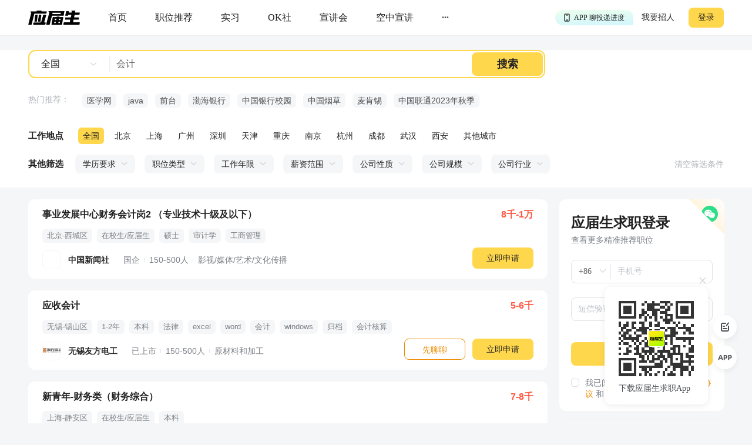

--- FILE ---
content_type: application/x-javascript
request_url: https://fccdn.51jobcdn.com/yjs/static/js/5.1768911846876.js
body_size: 276777
content:
/*! For license information please see ../../LICENSES */
(window.webpackJsonp=window.webpackJsonp||[]).push([[5],Array(945).concat([function(e,t,n){var o;e.exports=function(){function e(data){this.mode=n.MODE_8BIT_BYTE,this.data=data,this.parsedData=[];for(var i=0,e=this.data.length;i<e;i++){var t=[],code=this.data.charCodeAt(i);code>65536?(t[0]=240|(1835008&code)>>>18,t[1]=128|(258048&code)>>>12,t[2]=128|(4032&code)>>>6,t[3]=128|63&code):code>2048?(t[0]=224|(61440&code)>>>12,t[1]=128|(4032&code)>>>6,t[2]=128|63&code):code>128?(t[0]=192|(1984&code)>>>6,t[1]=128|63&code):t[0]=code,this.parsedData.push(t)}this.parsedData=Array.prototype.concat.apply([],this.parsedData),this.parsedData.length!=this.data.length&&(this.parsedData.unshift(191),this.parsedData.unshift(187),this.parsedData.unshift(239))}function t(e,t){this.typeNumber=e,this.errorCorrectLevel=t,this.modules=null,this.moduleCount=0,this.dataCache=null,this.dataList=[]}e.prototype={getLength:function(e){return this.parsedData.length},write:function(e){for(var i=0,t=this.parsedData.length;i<t;i++)e.put(this.parsedData[i],8)}},t.prototype={addData:function(data){var t=new e(data);this.dataList.push(t),this.dataCache=null},isDark:function(e,col){if(e<0||this.moduleCount<=e||col<0||this.moduleCount<=col)throw new Error(e+","+col);return this.modules[e][col]},getModuleCount:function(){return this.moduleCount},make:function(){this.makeImpl(!1,this.getBestMaskPattern())},makeImpl:function(e,n){this.moduleCount=4*this.typeNumber+17,this.modules=new Array(this.moduleCount);for(var o=0;o<this.moduleCount;o++){this.modules[o]=new Array(this.moduleCount);for(var col=0;col<this.moduleCount;col++)this.modules[o][col]=null}this.setupPositionProbePattern(0,0),this.setupPositionProbePattern(this.moduleCount-7,0),this.setupPositionProbePattern(0,this.moduleCount-7),this.setupPositionAdjustPattern(),this.setupTimingPattern(),this.setupTypeInfo(e,n),this.typeNumber>=7&&this.setupTypeNumber(e),null==this.dataCache&&(this.dataCache=t.createData(this.typeNumber,this.errorCorrectLevel,this.dataList)),this.mapData(this.dataCache,n)},setupPositionProbePattern:function(e,col){for(var t=-1;t<=7;t++)if(!(e+t<=-1||this.moduleCount<=e+t))for(var n=-1;n<=7;n++)col+n<=-1||this.moduleCount<=col+n||(this.modules[e+t][col+n]=0<=t&&t<=6&&(0==n||6==n)||0<=n&&n<=6&&(0==t||6==t)||2<=t&&t<=4&&2<=n&&n<=4)},getBestMaskPattern:function(){for(var e=0,pattern=0,i=0;i<8;i++){this.makeImpl(!0,i);var t=c.getLostPoint(this);(0==i||e>t)&&(e=t,pattern=i)}return pattern},createMovieClip:function(e,t,n){var o=e.createEmptyMovieClip(t,n),l=1;this.make();for(var r=0;r<this.modules.length;r++)for(var c=r*l,col=0;col<this.modules[r].length;col++){var d=col*l;this.modules[r][col]&&(o.beginFill(0,100),o.moveTo(d,c),o.lineTo(d+l,c),o.lineTo(d+l,c+l),o.lineTo(d,c+l),o.endFill())}return o},setupTimingPattern:function(){for(var e=8;e<this.moduleCount-8;e++)null==this.modules[e][6]&&(this.modules[e][6]=e%2==0);for(var t=8;t<this.moduleCount-8;t++)null==this.modules[6][t]&&(this.modules[6][t]=t%2==0)},setupPositionAdjustPattern:function(){for(var e=c.getPatternPosition(this.typeNumber),i=0;i<e.length;i++)for(var t=0;t<e.length;t++){var n=e[i],col=e[t];if(null==this.modules[n][col])for(var o=-2;o<=2;o++)for(var l=-2;l<=2;l++)this.modules[n+o][col+l]=-2==o||2==o||-2==l||2==l||0==o&&0==l}},setupTypeNumber:function(e){for(var t=c.getBCHTypeNumber(this.typeNumber),i=0;i<18;i++){var n=!e&&1==(t>>i&1);this.modules[Math.floor(i/3)][i%3+this.moduleCount-8-3]=n}for(i=0;i<18;i++)n=!e&&1==(t>>i&1),this.modules[i%3+this.moduleCount-8-3][Math.floor(i/3)]=n},setupTypeInfo:function(e,t){for(var data=this.errorCorrectLevel<<3|t,n=c.getBCHTypeInfo(data),i=0;i<15;i++){var o=!e&&1==(n>>i&1);i<6?this.modules[i][8]=o:i<8?this.modules[i+1][8]=o:this.modules[this.moduleCount-15+i][8]=o}for(i=0;i<15;i++)o=!e&&1==(n>>i&1),i<8?this.modules[8][this.moduleCount-i-1]=o:i<9?this.modules[8][15-i-1+1]=o:this.modules[8][15-i-1]=o;this.modules[this.moduleCount-8][8]=!e},mapData:function(data,e){for(var t=-1,n=this.moduleCount-1,o=7,l=0,col=this.moduleCount-1;col>0;col-=2)for(6==col&&col--;;){for(var r=0;r<2;r++)if(null==this.modules[n][col-r]){var d=!1;l<data.length&&(d=1==(data[l]>>>o&1)),c.getMask(e,n,col-r)&&(d=!d),this.modules[n][col-r]=d,-1==--o&&(l++,o=7)}if((n+=t)<0||this.moduleCount<=n){n-=t,t=-t;break}}}},t.PAD0=236,t.PAD1=17,t.createData=function(e,n,o){for(var l=f.getRSBlocks(e,n),r=new v,i=0;i<o.length;i++){var data=o[i];r.put(data.mode,4),r.put(data.getLength(),c.getLengthInBits(data.mode,e)),data.write(r)}var d=0;for(i=0;i<l.length;i++)d+=l[i].dataCount;if(r.getLengthInBits()>8*d)throw new Error("code length overflow. ("+r.getLengthInBits()+">"+8*d+")");for(r.getLengthInBits()+4<=8*d&&r.put(0,4);r.getLengthInBits()%8!=0;)r.putBit(!1);for(;!(r.getLengthInBits()>=8*d||(r.put(t.PAD0,8),r.getLengthInBits()>=8*d));)r.put(t.PAD1,8);return t.createBytes(r,l)},t.createBytes=function(e,t){for(var n=0,o=0,l=0,r=new Array(t.length),d=new Array(t.length),f=0;f<t.length;f++){var v=t[f].dataCount,y=t[f].totalCount-v;o=Math.max(o,v),l=Math.max(l,y),r[f]=new Array(v);for(var i=0;i<r[f].length;i++)r[f][i]=255&e.buffer[i+n];n+=v;var m=c.getErrorCorrectPolynomial(y),_=new h(r[f],m.getLength()-1).mod(m);for(d[f]=new Array(m.getLength()-1),i=0;i<d[f].length;i++){var x=i+_.getLength()-d[f].length;d[f][i]=x>=0?_.get(x):0}}var w=0;for(i=0;i<t.length;i++)w+=t[i].totalCount;var data=new Array(w),j=0;for(i=0;i<o;i++)for(f=0;f<t.length;f++)i<r[f].length&&(data[j++]=r[f][i]);for(i=0;i<l;i++)for(f=0;f<t.length;f++)i<d[f].length&&(data[j++]=d[f][i]);return data};for(var n={MODE_NUMBER:1,MODE_ALPHA_NUM:2,MODE_8BIT_BYTE:4,MODE_KANJI:8},l={L:1,M:0,Q:3,H:2},r={PATTERN000:0,PATTERN001:1,PATTERN010:2,PATTERN011:3,PATTERN100:4,PATTERN101:5,PATTERN110:6,PATTERN111:7},c={PATTERN_POSITION_TABLE:[[],[6,18],[6,22],[6,26],[6,30],[6,34],[6,22,38],[6,24,42],[6,26,46],[6,28,50],[6,30,54],[6,32,58],[6,34,62],[6,26,46,66],[6,26,48,70],[6,26,50,74],[6,30,54,78],[6,30,56,82],[6,30,58,86],[6,34,62,90],[6,28,50,72,94],[6,26,50,74,98],[6,30,54,78,102],[6,28,54,80,106],[6,32,58,84,110],[6,30,58,86,114],[6,34,62,90,118],[6,26,50,74,98,122],[6,30,54,78,102,126],[6,26,52,78,104,130],[6,30,56,82,108,134],[6,34,60,86,112,138],[6,30,58,86,114,142],[6,34,62,90,118,146],[6,30,54,78,102,126,150],[6,24,50,76,102,128,154],[6,28,54,80,106,132,158],[6,32,58,84,110,136,162],[6,26,54,82,110,138,166],[6,30,58,86,114,142,170]],G15:1335,G18:7973,G15_MASK:21522,getBCHTypeInfo:function(data){for(var e=data<<10;c.getBCHDigit(e)-c.getBCHDigit(c.G15)>=0;)e^=c.G15<<c.getBCHDigit(e)-c.getBCHDigit(c.G15);return(data<<10|e)^c.G15_MASK},getBCHTypeNumber:function(data){for(var e=data<<12;c.getBCHDigit(e)-c.getBCHDigit(c.G18)>=0;)e^=c.G18<<c.getBCHDigit(e)-c.getBCHDigit(c.G18);return data<<12|e},getBCHDigit:function(data){for(var e=0;0!=data;)e++,data>>>=1;return e},getPatternPosition:function(e){return c.PATTERN_POSITION_TABLE[e-1]},getMask:function(e,i,t){switch(e){case r.PATTERN000:return(i+t)%2==0;case r.PATTERN001:return i%2==0;case r.PATTERN010:return t%3==0;case r.PATTERN011:return(i+t)%3==0;case r.PATTERN100:return(Math.floor(i/2)+Math.floor(t/3))%2==0;case r.PATTERN101:return i*t%2+i*t%3==0;case r.PATTERN110:return(i*t%2+i*t%3)%2==0;case r.PATTERN111:return(i*t%3+(i+t)%2)%2==0;default:throw new Error("bad maskPattern:"+e)}},getErrorCorrectPolynomial:function(e){for(var a=new h([1],0),i=0;i<e;i++)a=a.multiply(new h([1,d.gexp(i)],0));return a},getLengthInBits:function(e,t){if(1<=t&&t<10)switch(e){case n.MODE_NUMBER:return 10;case n.MODE_ALPHA_NUM:return 9;case n.MODE_8BIT_BYTE:case n.MODE_KANJI:return 8;default:throw new Error("mode:"+e)}else if(t<27)switch(e){case n.MODE_NUMBER:return 12;case n.MODE_ALPHA_NUM:return 11;case n.MODE_8BIT_BYTE:return 16;case n.MODE_KANJI:return 10;default:throw new Error("mode:"+e)}else{if(!(t<41))throw new Error("type:"+t);switch(e){case n.MODE_NUMBER:return 14;case n.MODE_ALPHA_NUM:return 13;case n.MODE_8BIT_BYTE:return 16;case n.MODE_KANJI:return 12;default:throw new Error("mode:"+e)}}},getLostPoint:function(e){for(var t=e.getModuleCount(),n=0,o=0;o<t;o++)for(var col=0;col<t;col++){for(var l=0,r=e.isDark(o,col),c=-1;c<=1;c++)if(!(o+c<0||t<=o+c))for(var d=-1;d<=1;d++)col+d<0||t<=col+d||0==c&&0==d||r==e.isDark(o+c,col+d)&&l++;l>5&&(n+=3+l-5)}for(o=0;o<t-1;o++)for(col=0;col<t-1;col++){var h=0;e.isDark(o,col)&&h++,e.isDark(o+1,col)&&h++,e.isDark(o,col+1)&&h++,e.isDark(o+1,col+1)&&h++,0!=h&&4!=h||(n+=3)}for(o=0;o<t;o++)for(col=0;col<t-6;col++)e.isDark(o,col)&&!e.isDark(o,col+1)&&e.isDark(o,col+2)&&e.isDark(o,col+3)&&e.isDark(o,col+4)&&!e.isDark(o,col+5)&&e.isDark(o,col+6)&&(n+=40);for(col=0;col<t;col++)for(o=0;o<t-6;o++)e.isDark(o,col)&&!e.isDark(o+1,col)&&e.isDark(o+2,col)&&e.isDark(o+3,col)&&e.isDark(o+4,col)&&!e.isDark(o+5,col)&&e.isDark(o+6,col)&&(n+=40);var f=0;for(col=0;col<t;col++)for(o=0;o<t;o++)e.isDark(o,col)&&f++;return n+=Math.abs(100*f/t/t-50)/5*10}},d={glog:function(e){if(e<1)throw new Error("glog("+e+")");return d.LOG_TABLE[e]},gexp:function(e){for(;e<0;)e+=255;for(;e>=256;)e-=255;return d.EXP_TABLE[e]},EXP_TABLE:new Array(256),LOG_TABLE:new Array(256)},i=0;i<8;i++)d.EXP_TABLE[i]=1<<i;for(i=8;i<256;i++)d.EXP_TABLE[i]=d.EXP_TABLE[i-4]^d.EXP_TABLE[i-5]^d.EXP_TABLE[i-6]^d.EXP_TABLE[i-8];for(i=0;i<255;i++)d.LOG_TABLE[d.EXP_TABLE[i]]=i;function h(e,t){if(null==e.length)throw new Error(e.length+"/"+t);for(var n=0;n<e.length&&0==e[n];)n++;this.num=new Array(e.length-n+t);for(var i=0;i<e.length-n;i++)this.num[i]=e[i+n]}function f(e,t){this.totalCount=e,this.dataCount=t}function v(){this.buffer=[],this.length=0}h.prototype={get:function(e){return this.num[e]},getLength:function(){return this.num.length},multiply:function(e){for(var t=new Array(this.getLength()+e.getLength()-1),i=0;i<this.getLength();i++)for(var n=0;n<e.getLength();n++)t[i+n]^=d.gexp(d.glog(this.get(i))+d.glog(e.get(n)));return new h(t,0)},mod:function(e){if(this.getLength()-e.getLength()<0)return this;for(var t=d.glog(this.get(0))-d.glog(e.get(0)),n=new Array(this.getLength()),i=0;i<this.getLength();i++)n[i]=this.get(i);for(i=0;i<e.getLength();i++)n[i]^=d.gexp(d.glog(e.get(i))+t);return new h(n,0).mod(e)}},f.RS_BLOCK_TABLE=[[1,26,19],[1,26,16],[1,26,13],[1,26,9],[1,44,34],[1,44,28],[1,44,22],[1,44,16],[1,70,55],[1,70,44],[2,35,17],[2,35,13],[1,100,80],[2,50,32],[2,50,24],[4,25,9],[1,134,108],[2,67,43],[2,33,15,2,34,16],[2,33,11,2,34,12],[2,86,68],[4,43,27],[4,43,19],[4,43,15],[2,98,78],[4,49,31],[2,32,14,4,33,15],[4,39,13,1,40,14],[2,121,97],[2,60,38,2,61,39],[4,40,18,2,41,19],[4,40,14,2,41,15],[2,146,116],[3,58,36,2,59,37],[4,36,16,4,37,17],[4,36,12,4,37,13],[2,86,68,2,87,69],[4,69,43,1,70,44],[6,43,19,2,44,20],[6,43,15,2,44,16],[4,101,81],[1,80,50,4,81,51],[4,50,22,4,51,23],[3,36,12,8,37,13],[2,116,92,2,117,93],[6,58,36,2,59,37],[4,46,20,6,47,21],[7,42,14,4,43,15],[4,133,107],[8,59,37,1,60,38],[8,44,20,4,45,21],[12,33,11,4,34,12],[3,145,115,1,146,116],[4,64,40,5,65,41],[11,36,16,5,37,17],[11,36,12,5,37,13],[5,109,87,1,110,88],[5,65,41,5,66,42],[5,54,24,7,55,25],[11,36,12],[5,122,98,1,123,99],[7,73,45,3,74,46],[15,43,19,2,44,20],[3,45,15,13,46,16],[1,135,107,5,136,108],[10,74,46,1,75,47],[1,50,22,15,51,23],[2,42,14,17,43,15],[5,150,120,1,151,121],[9,69,43,4,70,44],[17,50,22,1,51,23],[2,42,14,19,43,15],[3,141,113,4,142,114],[3,70,44,11,71,45],[17,47,21,4,48,22],[9,39,13,16,40,14],[3,135,107,5,136,108],[3,67,41,13,68,42],[15,54,24,5,55,25],[15,43,15,10,44,16],[4,144,116,4,145,117],[17,68,42],[17,50,22,6,51,23],[19,46,16,6,47,17],[2,139,111,7,140,112],[17,74,46],[7,54,24,16,55,25],[34,37,13],[4,151,121,5,152,122],[4,75,47,14,76,48],[11,54,24,14,55,25],[16,45,15,14,46,16],[6,147,117,4,148,118],[6,73,45,14,74,46],[11,54,24,16,55,25],[30,46,16,2,47,17],[8,132,106,4,133,107],[8,75,47,13,76,48],[7,54,24,22,55,25],[22,45,15,13,46,16],[10,142,114,2,143,115],[19,74,46,4,75,47],[28,50,22,6,51,23],[33,46,16,4,47,17],[8,152,122,4,153,123],[22,73,45,3,74,46],[8,53,23,26,54,24],[12,45,15,28,46,16],[3,147,117,10,148,118],[3,73,45,23,74,46],[4,54,24,31,55,25],[11,45,15,31,46,16],[7,146,116,7,147,117],[21,73,45,7,74,46],[1,53,23,37,54,24],[19,45,15,26,46,16],[5,145,115,10,146,116],[19,75,47,10,76,48],[15,54,24,25,55,25],[23,45,15,25,46,16],[13,145,115,3,146,116],[2,74,46,29,75,47],[42,54,24,1,55,25],[23,45,15,28,46,16],[17,145,115],[10,74,46,23,75,47],[10,54,24,35,55,25],[19,45,15,35,46,16],[17,145,115,1,146,116],[14,74,46,21,75,47],[29,54,24,19,55,25],[11,45,15,46,46,16],[13,145,115,6,146,116],[14,74,46,23,75,47],[44,54,24,7,55,25],[59,46,16,1,47,17],[12,151,121,7,152,122],[12,75,47,26,76,48],[39,54,24,14,55,25],[22,45,15,41,46,16],[6,151,121,14,152,122],[6,75,47,34,76,48],[46,54,24,10,55,25],[2,45,15,64,46,16],[17,152,122,4,153,123],[29,74,46,14,75,47],[49,54,24,10,55,25],[24,45,15,46,46,16],[4,152,122,18,153,123],[13,74,46,32,75,47],[48,54,24,14,55,25],[42,45,15,32,46,16],[20,147,117,4,148,118],[40,75,47,7,76,48],[43,54,24,22,55,25],[10,45,15,67,46,16],[19,148,118,6,149,119],[18,75,47,31,76,48],[34,54,24,34,55,25],[20,45,15,61,46,16]],f.getRSBlocks=function(e,t){var n=f.getRsBlockTable(e,t);if(null==n)throw new Error("bad rs block @ typeNumber:"+e+"/errorCorrectLevel:"+t);for(var o=n.length/3,l=[],i=0;i<o;i++)for(var r=n[3*i+0],c=n[3*i+1],d=n[3*i+2],h=0;h<r;h++)l.push(new f(c,d));return l},f.getRsBlockTable=function(e,t){switch(t){case l.L:return f.RS_BLOCK_TABLE[4*(e-1)+0];case l.M:return f.RS_BLOCK_TABLE[4*(e-1)+1];case l.Q:return f.RS_BLOCK_TABLE[4*(e-1)+2];case l.H:return f.RS_BLOCK_TABLE[4*(e-1)+3];default:return}},v.prototype={get:function(e){var t=Math.floor(e/8);return 1==(this.buffer[t]>>>7-e%8&1)},put:function(e,t){for(var i=0;i<t;i++)this.putBit(1==(e>>>t-i-1&1))},getLengthInBits:function(){return this.length},putBit:function(e){var t=Math.floor(this.length/8);this.buffer.length<=t&&this.buffer.push(0),e&&(this.buffer[t]|=128>>>this.length%8),this.length++}};var y=[[17,14,11,7],[32,26,20,14],[53,42,32,24],[78,62,46,34],[106,84,60,44],[134,106,74,58],[154,122,86,64],[192,152,108,84],[230,180,130,98],[271,213,151,119],[321,251,177,137],[367,287,203,155],[425,331,241,177],[458,362,258,194],[520,412,292,220],[586,450,322,250],[644,504,364,280],[718,560,394,310],[792,624,442,338],[858,666,482,382],[929,711,509,403],[1003,779,565,439],[1091,857,611,461],[1171,911,661,511],[1273,997,715,535],[1367,1059,751,593],[1465,1125,805,625],[1528,1190,868,658],[1628,1264,908,698],[1732,1370,982,742],[1840,1452,1030,790],[1952,1538,1112,842],[2068,1628,1168,898],[2188,1722,1228,958],[2303,1809,1283,983],[2431,1911,1351,1051],[2563,1989,1423,1093],[2699,2099,1499,1139],[2809,2213,1579,1219],[2953,2331,1663,1273]];function m(){return"undefined"!=typeof CanvasRenderingContext2D}function _(){var e=!1,t=navigator.userAgent;if(/android/i.test(t)){e=!0;var n=t.toString().match(/android ([0-9]\.[0-9])/i);n&&n[1]&&(e=parseFloat(n[1]))}return e}var x=function(){var e=function(e,t){this._el=e,this._htOption=t};return e.prototype.draw=function(e){var t=this._htOption,n=this._el,o=e.getModuleCount();function l(e,t){var n=document.createElementNS("http://www.w3.org/2000/svg",e);for(var o in t)t.hasOwnProperty(o)&&n.setAttribute(o,t[o]);return n}Math.floor(t.width/o),Math.floor(t.height/o),this.clear();var svg=l("svg",{viewBox:"0 0 "+String(o)+" "+String(o),width:"100%",height:"100%",fill:t.colorLight});svg.setAttributeNS("http://www.w3.org/2000/xmlns/","xmlns:xlink","http://www.w3.org/1999/xlink"),n.appendChild(svg),svg.appendChild(l("rect",{fill:t.colorLight,width:"100%",height:"100%"})),svg.appendChild(l("rect",{fill:t.colorDark,width:"1",height:"1",id:"template"}));for(var r=0;r<o;r++)for(var col=0;col<o;col++)if(e.isDark(r,col)){var c=l("use",{x:String(col),y:String(r)});c.setAttributeNS("http://www.w3.org/1999/xlink","href","#template"),svg.appendChild(c)}},e.prototype.clear=function(){for(;this._el.hasChildNodes();)this._el.removeChild(this._el.lastChild)},e}(),w="svg"===document.documentElement.tagName.toLowerCase()?x:m()?function(){function e(){this._elImage.src=this._elCanvas.toDataURL("image/png"),this._elImage.style.display="block",this._elCanvas.style.display="none"}if(this._android&&this._android<=2.1){var t=1/window.devicePixelRatio,n=CanvasRenderingContext2D.prototype.drawImage;CanvasRenderingContext2D.prototype.drawImage=function(image,e,o,l,r,c,d,h,f){if("nodeName"in image&&/img/i.test(image.nodeName))for(var i=arguments.length-1;i>=1;i--)arguments[i]=arguments[i]*t;else void 0===h&&(arguments[1]*=t,arguments[2]*=t,arguments[3]*=t,arguments[4]*=t);n.apply(this,arguments)}}function o(e,t){var n=this;if(n._fFail=t,n._fSuccess=e,null===n._bSupportDataURI){var o=document.createElement("img"),l=function(){n._bSupportDataURI=!1,n._fFail&&n._fFail.call(n)},r=function(){n._bSupportDataURI=!0,n._fSuccess&&n._fSuccess.call(n)};return o.onabort=l,o.onerror=l,o.onload=r,void(o.src="[data-uri]")}!0===n._bSupportDataURI&&n._fSuccess?n._fSuccess.call(n):!1===n._bSupportDataURI&&n._fFail&&n._fFail.call(n)}var l=function(e,t){this._bIsPainted=!1,this._android=_(),this._htOption=t,this._elCanvas=document.createElement("canvas"),this._elCanvas.width=t.width,this._elCanvas.height=t.height,e.appendChild(this._elCanvas),this._el=e,this._oContext=this._elCanvas.getContext("2d"),this._bIsPainted=!1,this._elImage=document.createElement("img"),this._elImage.alt="Scan me!",this._elImage.style.display="none",this._el.appendChild(this._elImage),this._bSupportDataURI=null};return l.prototype.draw=function(e){var t=this._elImage,n=this._oContext,o=this._htOption,l=e.getModuleCount(),r=o.width/l,c=o.height/l,d=Math.round(r),h=Math.round(c);t.style.display="none",this.clear();for(var f=0;f<l;f++)for(var col=0;col<l;col++){var v=e.isDark(f,col),y=col*r,m=f*c;n.strokeStyle=v?o.colorDark:o.colorLight,n.lineWidth=1,n.fillStyle=v?o.colorDark:o.colorLight,n.fillRect(y,m,r,c),n.strokeRect(Math.floor(y)+.5,Math.floor(m)+.5,d,h),n.strokeRect(Math.ceil(y)-.5,Math.ceil(m)-.5,d,h)}this._bIsPainted=!0},l.prototype.makeImage=function(){this._bIsPainted&&o.call(this,e)},l.prototype.isPainted=function(){return this._bIsPainted},l.prototype.clear=function(){this._oContext.clearRect(0,0,this._elCanvas.width,this._elCanvas.height),this._bIsPainted=!1},l.prototype.round=function(e){return e?Math.floor(1e3*e)/1e3:e},l}():function(){var e=function(e,t){this._el=e,this._htOption=t};return e.prototype.draw=function(e){for(var t=this._htOption,n=this._el,o=e.getModuleCount(),l=Math.floor(t.width/o),r=Math.floor(t.height/o),c=['<table style="border:0;border-collapse:collapse;">'],d=0;d<o;d++){c.push("<tr>");for(var col=0;col<o;col++)c.push('<td style="border:0;border-collapse:collapse;padding:0;margin:0;width:'+l+"px;height:"+r+"px;background-color:"+(e.isDark(d,col)?t.colorDark:t.colorLight)+';"></td>');c.push("</tr>")}c.push("</table>"),n.innerHTML=c.join("");var h=n.childNodes[0],f=(t.width-h.offsetWidth)/2,v=(t.height-h.offsetHeight)/2;f>0&&v>0&&(h.style.margin=v+"px "+f+"px")},e.prototype.clear=function(){this._el.innerHTML=""},e}();function j(e,t){for(var n=1,o=k(e),i=0,r=y.length;i<=r;i++){var c=0;switch(t){case l.L:c=y[i][0];break;case l.M:c=y[i][1];break;case l.Q:c=y[i][2];break;case l.H:c=y[i][3]}if(o<=c)break;n++}if(n>y.length)throw new Error("Too long data");return n}function k(e){var t=encodeURI(e).toString().replace(/\%[0-9a-fA-F]{2}/g,"a");return t.length+(t.length!=e?3:0)}return(o=function(e,t){if(this._htOption={width:256,height:256,typeNumber:4,colorDark:"#000000",colorLight:"#ffffff",correctLevel:l.H},"string"==typeof t&&(t={text:t}),t)for(var i in t)this._htOption[i]=t[i];"string"==typeof e&&(e=document.getElementById(e)),this._htOption.useSVG&&(w=x),this._android=_(),this._el=e,this._oQRCode=null,this._oDrawing=new w(this._el,this._htOption),this._htOption.text&&this.makeCode(this._htOption.text)}).prototype.makeCode=function(e){this._oQRCode=new t(j(e,this._htOption.correctLevel),this._htOption.correctLevel),this._oQRCode.addData(e),this._oQRCode.make(),this._el.title=e,this._oDrawing.draw(this._oQRCode),this.makeImage()},o.prototype.makeImage=function(){"function"==typeof this._oDrawing.makeImage&&(!this._android||this._android>=3)&&this._oDrawing.makeImage()},o.prototype.clear=function(){this._oDrawing.clear()},o.CorrectLevel=l,o}()},function(e,t,n){var o=n(235);n(16),n(71),n(51),function(e){"use strict";if(void 0===e)throw new Error("Geetest requires browser environment");var t=e.document,n=e.Math,head=t.getElementsByTagName("head")[0];function l(e){this._obj=e}function r(e){var t=this;new l(e)._each((function(e,n){t[e]=n}))}l.prototype={_each:function(e){var t=this._obj;for(var n in t)t.hasOwnProperty(n)&&e(n,t[n]);return this}},r.prototype={api_server:"api.geetest.com",protocol:"http://",typePath:"/gettype.php",fallback_config:{slide:{static_servers:["static.geetest.com","static.geevisit.com"],type:"slide",slide:"/static/js/geetest.0.0.0.js"},fullpage:{static_servers:["static.geetest.com","static.geevisit.com"],type:"fullpage",fullpage:"/static/js/fullpage.0.0.0.js"}},_get_fallback_config:function(){var e=this;return c(e.type)?e.fallback_config[e.type]:e.new_captcha?e.fallback_config.fullpage:e.fallback_config.slide},_extend:function(e){var t=this;new l(e)._each((function(e,n){t[e]=n}))}};var c=function(e){return"string"==typeof e},d=function(e){return"object"===o(e)&&null!==e},h=/Mobi/i.test(navigator.userAgent)?3:0,f={},v={},y=function(e,t,path,n){t=function(e){return e.replace(/^https?:\/\/|\/$/g,"")}(t);var o=function(path){return 0!==(path=path.replace(/\/+/g,"/")).indexOf("/")&&(path="/"+path),path}(path)+function(e){if(!e)return"";var q="?";return new l(e)._each((function(e,t){(c(t)||function(e){return"number"==typeof e}(t)||function(e){return"boolean"==typeof e}(t))&&(q=q+encodeURIComponent(e)+"="+encodeURIComponent(t)+"&")})),"?"===q&&(q=""),q.replace(/&$/,"")}(n);return t&&(o=e+t+o),o},m=function(e,n,o,l,path,r,c){!function d(h){!function(e,n){var script=t.createElement("script");script.charset="UTF-8",script.async=!0,/static\.geetest\.com/g.test(e)&&(script.crossOrigin="anonymous"),script.onerror=function(){n(!0)};var o=!1;script.onload=script.onreadystatechange=function(){o||script.readyState&&"loaded"!==script.readyState&&"complete"!==script.readyState||(o=!0,setTimeout((function(){n(!1)}),0))},script.src=e,head.appendChild(script)}(y(o,l[h],path,r),(function(t){if(t)if(h>=l.length-1){if(c(!0),n){e.error_code=508;var r=o+l[h]+path;x(e,r)}}else d(h+1);else c(!1)}))}(0)},_=function(t,path,o,l){if(d(o.getLib))return o._extend(o.getLib),void l(o);if(o.offline)l(o._get_fallback_config());else{var r="geetest_"+(parseInt(1e4*n.random())+(new Date).valueOf());e[r]=function(data){"success"==data.status?l(data.data):data.status?l(o._get_fallback_config()):l(data),e[r]=void 0;try{delete e[r]}catch(e){}},m(o,!0,o.protocol,t,path,{gt:o.gt,callback:r},(function(e){e&&l(o._get_fallback_config())}))}},x=function(e,t){var n,o,l,r,c,d,f;m(e,!1,e.protocol,["monitor.geetest.com"],"/monitor/send",{time:(n=new Date,o=n.getFullYear(),l=n.getMonth()+1,r=n.getDate(),c=n.getHours(),d=n.getMinutes(),f=n.getSeconds(),l>=1&&l<=9&&(l="0"+l),r>=0&&r<=9&&(r="0"+r),c>=0&&c<=9&&(c="0"+c),d>=0&&d<=9&&(d="0"+d),f>=0&&f<=9&&(f="0"+f),o+"-"+l+"-"+r+" "+c+":"+d+":"+f),captcha_id:e.gt,challenge:e.challenge,pt:h,exception_url:t,error_code:e.error_code},(function(e){}))},w=function(e,t){var n={networkError:"缃戠粶閿欒",gtTypeError:"gt瀛楁涓嶆槸瀛楃涓茬被鍨�"};if("function"!=typeof t.onError)throw new Error(n[e]);t.onError(n[e])};(e.Geetest||t.getElementById("gt_lib"))&&(v.slide="loaded"),e.initGeetest=function(t,n){var o=new r(t);t.https?o.protocol="https://":t.protocol||(o.protocol=e.location.protocol+"//"),"050cffef4ae57b5d5e529fea9540b0d1"!==t.gt&&"3bd38408ae4af923ed36e13819b14d42"!==t.gt||(o.apiserver="yumchina.geetest.com/",o.api_server="yumchina.geetest.com"),t.gt&&(e.GeeGT=t.gt),t.challenge&&(e.GeeChallenge=t.challenge),d(t.getType)&&o._extend(t.getType),_(o.api_server_v3||[o.api_server||o.apiserver],o.typePath,o,(function(t){var l=t.type,r=function(){o._extend(t),n(new e.Geetest(o))};f[l]=f[l]||[];var s=v[l]||"init";"init"===s?(v[l]="loading",f[l].push(r),m(o,!0,o.protocol,t.static_servers||t.domains,t[l]||t.path,null,(function(e){if(e)v[l]="fail",w("networkError",o);else{v[l]="loaded";for(var t=f[l],i=0,n=t.length;i<n;i+=1){var r=t[i];"function"==typeof r&&r()}f[l]=[]}}))):"loaded"===s?r():"fail"===s?w("networkError",o):"loading"===s&&f[l].push(r)}))}}(window)},function(e,t){e.exports="https://img01.51jobcdn.com/yjs/img/wexin-scan-45a56e8.png"},function(e,t){e.exports="https://img01.51jobcdn.com/yjs/img/download-logo-b8d9ee8.png"},function(e,t,n){e.exports={}},function(e,t,n){e.exports={}},function(e,t,n){e.exports={}},function(e,t,n){"use strict";n.d(t,"b",(function(){return o})),n.d(t,"c",(function(){return l})),n.d(t,"a",(function(){return r}));var o={CN:{c:"中国大陆",e:"China",code:"86"},HK:{c:"中国香港",e:"Hong Kong",code:"852"},MO:{c:"中国澳门",e:"Macao",code:"853"},TW:{c:"中国台湾",e:"Taiwan",code:"886"},GB:{c:"英国",e:"Britain",code:"44"},US:{c:"美国",e:"United States",code:"1"},AU:{c:"澳大利亚",e:"Australia",code:"61"},JP:{c:"日本",e:"Japan",code:"81"},KR:{c:"韩国",e:"Korea",code:"82"},SG:{c:"新加坡",e:"Singapore",code:"65"},DE:{c:"德国",e:"Germany",code:"49"},CA:{c:"加拿大",e:"Canada",code:"1"},MY:{c:"马来西亚",e:"Malaysia",code:"60"},NZ:{c:"新西兰",e:"New Zealand",code:"64"},AL:{c:"阿尔巴尼亚",e:"Albania",code:"355"},DZ:{c:"阿尔及利亚",e:"Algeria",code:"213"},AF:{c:"阿富汗",e:"Afghanistan",code:"93"},AR:{c:"阿根廷",e:"Argentina",code:"54"},AK:{c:"阿拉斯加",e:"Alaska",code:"1907"},AE:{c:"阿联酋",e:"The United Arab Emirates",code:"971"},AW:{c:"阿鲁巴岛",e:"Aruba",code:"297"},OM:{c:"阿曼",e:"Oman",code:"968"},AZ:{c:"阿塞拜疆",e:"Azerbaijan",code:"994"},AC:{c:"阿森松岛",e:"Ascension",code:"247"},EG:{c:"埃及",e:"Egypt",code:"20"},ET:{c:"埃塞俄比亚",e:"Ethiopia",code:"251"},IE:{c:"爱尔兰",e:"Ireland",code:"353"},EE:{c:"爱沙尼亚",e:"Estonia",code:"372"},AD:{c:"安道尔共和国",e:"Andorra",code:"376"},AO:{c:"安哥拉",e:"Angola",code:"244"},AT:{c:"奥地利",e:"Austria",code:"43"},PK:{c:"巴基斯坦",e:"Pakistan",code:"92"},PY:{c:"巴拉圭",e:"Paraguay",code:"595"},BL:{c:"巴勒斯坦",e:"Palestine",code:"970"},BH:{c:"巴林",e:"Bahrain",code:"973"},PA:{c:"巴拿马",e:"Panama",code:"507"},BR:{c:"巴西",e:"Brazil",code:"55"},BM:{c:"百慕大群岛",e:"Bermuda",code:"441"},BG:{c:"保加利亚",e:"Bulgaria",code:"359"},BJ:{c:"贝宁",e:"Benin",code:"229"},BE:{c:"比利时",e:"Belgium",code:"32"},IS:{c:"冰岛",e:"Iceland",code:"354"},BA:{c:"波黑",e:"Bosnia and Herzegovina",code:"387"},PL:{c:"波兰",e:"poland",code:"48"},BO:{c:"玻利维亚",e:"bolivia",code:"591"},BZ:{c:"伯利兹",e:"Belize",code:"501"},BW:{c:"博茨瓦纳",e:"botswana",code:"267"},BT:{c:"不丹",e:"Bhutan",code:"975"},BF:{c:"布基拉法索",e:"Burkina Faso",code:"226"},BI:{c:"布隆迪",e:"burundi",code:"257"},KP:{c:"朝鲜",e:"North Korea",code:"850"},GQ:{c:"赤道几内亚",e:"Equatorial Guinea",code:"240"},DK:{c:"丹麦",e:"Denmark",code:"45"},TL:{c:"东帝汶",e:"Timor-Leste",code:"670"},AS:{c:"东萨摩亚",e:"Eastern Samoa",code:"684"},TG:{c:"多哥",e:"Togo",code:"228"},BY:{c:"俄罗斯",e:"Russia",code:"7"},EC:{c:"厄瓜多尔",e:"Ecuador",code:"593"},ER:{c:"厄立特里亚",e:"Eritrea",code:"291"},FR:{c:"法国",e:"France",code:"33"},FO:{c:"法罗群岛",e:"Faroe Islands",code:"298"},GF:{c:"法属圭亚那",e:"French Guiana",code:"594"},VA:{c:"梵蒂冈",e:"Vatican",code:"396"},PH:{c:"菲律宾",e:"The Philippines",code:"63"},FJ:{c:"斐济",e:"Fiji",code:"679"},FI:{c:"芬兰",e:"Finland",code:"358"},CV:{c:"佛得角",e:"Cape Verde",code:"238"},FK:{c:"福克兰群岛",e:"Falkland Islands",code:"500"},GM:{c:"冈比亚",e:"Gambia",code:"220"},CG:{c:"刚果",e:"Congo",code:"242"},CO:{c:"哥伦比亚",e:"Columbia",code:"57"},CR:{c:"哥斯达黎加",e:"Costa Rica",code:"506"},GL:{c:"格陵兰岛",e:"Greenland",code:"299"},CU:{c:"古巴",e:"Cuba",code:"53"},GP:{c:"瓜德罗普",e:"Gua de Ropp",code:"590"},GU:{c:"关岛",e:"Guam",code:"671"},GY:{c:"圭亚那",e:"Guyana",code:"592"},KZ:{c:"哈萨克斯坦",e:"Kazakhstan",code:"7"},HT:{c:"海地",e:"Haiti",code:"509"},NL:{c:"荷兰",e:"Netherlands",code:"31"},HN:{c:"洪都拉斯",e:"Honduras",code:"504"},KI:{c:"基里巴斯",e:"Kiribati",code:"686"},DJ:{c:"吉布提",e:"Djibouti",code:"253"},KG:{c:"吉尔吉斯斯坦",e:"Kyrgyzstan",code:"996"},GN:{c:"几内亚",e:"Guinea",code:"224"},GW:{c:"几内亚比绍",e:"Guinea-Bissau",code:"245"},GH:{c:"加纳",e:"Ghana",code:"233"},GA:{c:"加蓬",e:"Gabon",code:"241"},KH:{c:"柬埔寨",e:"Cambodia",code:"855"},CZ:{c:"捷克",e:"Czech",code:"420"},ZW:{c:"津巴布韦",e:"zimbabwe",code:"263"},CM:{c:"喀麦隆",e:"Cameroon",code:"237"},QA:{c:"卡塔尔",e:"Qatar",code:"974"},CK:{c:"科克群岛",e:"Cook Islands",code:"682"},KM:{c:"科摩罗",e:"Comoros",code:"269"},KT:{c:"科特迪瓦",e:"Cote d'Ivoire",code:"225"},KW:{c:"科威特",e:"Kuwait",code:"965"},HR:{c:"克罗地亚",e:"Croatia",code:"385"},KE:{c:"肯尼亚",e:"Kenya",code:"254"},LV:{c:"拉脱维亚",e:"Latvia",code:"371"},LS:{c:"莱索托",e:"Lesotho",code:"266"},LA:{c:"老挝",e:"Laos",code:"856"},LB:{c:"黎巴嫩",e:"Lebanon",code:"961"},LT:{c:"立陶宛",e:"Lithuania",code:"370"},LR:{c:"利比里亚",e:"Liberia",code:"231"},LY:{c:"利比亚",e:"Libya",code:"218"},LI:{c:"列支敦士登",e:"Liechtenstein",code:"423"},RE:{c:"留尼汪岛",e:"Reunion Island",code:"262"},LU:{c:"卢森堡",e:"Luxembourg",code:"352"},RW:{c:"卢旺达",e:"Rwanda",code:"250"},RO:{c:"罗马尼亚",e:"Romania",code:"40"},MG:{c:"马达加斯加",e:"Madagascar",code:"261"},MV:{c:"马尔代夫",e:"Maldives",code:"960"},MT:{c:"马耳他",e:"Malta",code:"356"},MW:{c:"马拉维",e:"Malawi",code:"265"},ML:{c:"马里",e:"Mali",code:"223"},MKD:{c:"马其顿",e:"Macedonia",code:"389"},MTQ:{c:"马提尼克",e:"Martinique",code:"596"},MU:{c:"毛里求斯",e:"Mauritius",code:"230"},MR:{c:"毛里塔尼亚",e:"Mauritania",code:"222"},MN:{c:"蒙古",e:"Mongolia",code:"976"},BD:{c:"孟加拉国",e:"The People's Republic of Bangladesh",code:"880"},PE:{c:"秘鲁",e:"Peru",code:"51"},MM:{c:"缅甸",e:"Myanmar",code:"95"},MD:{c:"摩尔多瓦",e:"Moldova",code:"373"},MA:{c:"摩洛哥",e:"Morocco",code:"212"},MC:{c:"摩纳哥",e:"Monaco",code:"377"},MZ:{c:"莫桑比克",e:"Mozambique",code:"258"},MX:{c:"墨西哥",e:"Mexico",code:"52"},NA:{c:"纳米比亚",e:"Namibia",code:"264"},ZA:{c:"南非",e:"South Africa",code:"27"},YU:{c:"南斯拉夫",e:"Yugoslavia",code:"381"},NR:{c:"瑙鲁",e:"Nauru",code:"674"},NP:{c:"尼泊尔",e:"Nepal",code:"977"},NI:{c:"尼加拉瓜",e:"Nicaragua",code:"505"},NE:{c:"尼日尔",e:"Niger",code:"227"},NG:{c:"尼日利亚",e:"Nigeria",code:"234"},NU:{c:"纽埃岛",e:"Niue",code:"683"},NO:{c:"挪威",e:"Norway",code:"47"},NF:{c:"诺福克岛",e:"Norfolk Island",code:"6723"},PT:{c:"葡萄牙",e:"Portugal",code:"351"},ST:{c:"圣多美和普林西比",e:"Sao Tome and Principe",code:"239"},GE:{c:"乔治亚",e:"Georgia",code:"995"},SE:{c:"瑞典",e:"Sweden",code:"46"},CH:{c:"瑞士",e:"Switzerland",code:"41"},SV:{c:"萨尔瓦多",e:"Salvatore",code:"503"},SL:{c:"塞拉利昂",e:"sierra leone",code:"232"},SN:{c:"塞内加尔",e:"Senegal",code:"221"},CY:{c:"塞浦路斯",e:"Cyprus",code:"357"},SC:{c:"塞舌尔",e:"Seychelles",code:"248"},SA:{c:"沙特阿拉伯",e:"Saudi Arabia",code:"966"},PM:{c:"圣彼埃尔",e:"San Pierre",code:"508"},SH:{c:"圣赫勒拿",e:"Helena",code:"290"},SM:{c:"圣马力诺",e:"San Marino",code:"223"},LK:{c:"斯里兰卡",e:"Sri Lanka",code:"94"},SK:{c:"斯洛伐克",e:"Slovakia",code:"421"},SI:{c:"斯洛文尼亚",e:"Slovenia",code:"386"},SZ:{c:"斯威士兰",e:"Swaziland",code:"268"},SD:{c:"苏丹",e:"Sultan",code:"249"},SR:{c:"苏里南",e:"Suriname",code:"597"},SB:{c:"所罗门群岛",e:"Solomon Islands",code:"677"},SO:{c:"索马里",e:"Somalia",code:"252"},TJ:{c:"塔吉克斯坦",e:"Tajikistan",code:"7"},TH:{c:"泰国",e:"Thailand",code:"66"},TZ:{c:"坦桑尼亚",e:"Tanzania",code:"255"},TO:{c:"汤加",e:"Tonga",code:"676"},TN:{c:"突尼斯",e:"Tunisia",code:"216"},TV:{c:"图瓦卢",e:"Tuvalu",code:"688"},TR:{c:"土耳其",e:"Turkey",code:"90"},TM:{c:"土库曼斯坦",e:"Turkmenistan",code:"993"},VU:{c:"瓦努阿图",e:"Vanuatu",code:"678"},GT:{c:"危地马拉",e:"Guatemala",code:"502"},VE:{c:"委内瑞拉",e:"Venezuela",code:"58"},BN:{c:"文莱",e:"Brunei",code:"673"},UG:{c:"乌干达",e:"Uganda",code:"256"},UA:{c:"乌克兰",e:"Ukraine",code:"380"},UY:{c:"乌拉圭",e:"Uruguay",code:"598"},UZ:{c:"乌兹别克斯坦",e:"Uzbekistan",code:"998"},ES:{c:"西班牙",e:"Spain",code:"34"},WS:{c:"西萨摩亚",e:"Western Samoa",code:"685"},GR:{c:"希腊",e:"Greece",code:"30"},HU:{c:"匈牙利",e:"Hungary",code:"36"},SY:{c:"叙利亚",e:"Syria",code:"963"},AM:{c:"亚美尼亚",e:"Armenia",code:"374"},YE:{c:"也门",e:"Yemen",code:"967"},IQ:{c:"伊拉克",e:"Iraq",code:"964"},IR:{c:"伊朗",e:"Iran",code:"98"},IL:{c:"以色列",e:"Israel",code:"972"},IT:{c:"意大利",e:"Italy",code:"39"},IN:{c:"印度",e:"India",code:"91"},ID:{c:"印度尼西亚",e:"Indonesia",code:"62"},JO:{c:"约旦",e:"Jordan",code:"962"},VN:{c:"越南",e:"Vietnam",code:"84"},ZM:{c:"赞比亚",e:"Zambia",code:"260"},ZR:{c:"扎伊尔",e:"zaire",code:"243"},TD:{c:"乍得",e:"Chad",code:"235"},GI:{c:"直布罗陀",e:"Gibraltar",code:"350"},CL:{c:"智利",e:"Chile",code:"56"},CF:{c:"中非",e:"Central African",code:"236"}},l={"热门":["CN","HK","MO","TW","GB","US","AU","JP","KR","SG","DE","CA"],A:["AL","DZ","AF","AR","AK","AE","AW","OM","AZ","AC","EG","ET","IE","EE","AD","AO","AT"],B:["PK","PY","BL","BH","PA","BR","BM","BG","BJ","BE","IS","BA","PL","BO","BZ","BW","BT","BF","BI"],C:["KP","GQ"],D:["DK","TL","AS","TG"],E:["BY","EC","ER"],F:["FR","FO","GF","VA","PH","FJ","FI","CV","FK"],G:["GM","CG","CO","CR","GL","CU","GP","GU","GY"],H:["KZ","HT","NL","HN"],I:[],J:["KI","DJ","KG","GN","GW","GH","GA","KH","CZ","ZW"],K:["CM","QA","CK","KM","KT","KW","HR","KE"],L:["LV","LS","LA","LB","LT","LR","LY","LI","RE","LU","RW","RO"],M:["MG","MV","MT","MW","MY","ML","MKD","MTQ","MU","MR","MN","BD","PE","MM","MD","MA","MC","MZ","MX"],N:["NA","ZA","YU","NR","NP","NI","NE","NG","NU","NO","NF"],O:[],P:["PT"],Q:["GE"],R:["SE","CH"],S:["ST","SV","SL","SN","CY","SC","SA","PM","SH","SM","LK","SK","SI","SZ","SD","SR","SB","SO"],T:["TJ","TH","TZ","TO","TN","TV","TR","TM"],U:[],V:[],W:["VU","GT","VE","BN","UG","UA","UY","UZ"],X:["ES","WS","GR","NZ","HU","SY"],Y:["AM","YE","IQ","IR","IL","IT","IN","ID","JO","VN"],Z:["ZM","ZR","TD","GI","CL","CF"]},r=["热门","A","B","C","D","E","F","G","H","J","K","L","M","N","P","Q","R","S","T","W","X","Y","Z"]},function(e,t){e.exports="https://img01.51jobcdn.com/yjs/img/login-pet-00c7707.png"},,function(e,t){e.exports="https://img01.51jobcdn.com/yjs/img/students_login_code-f1a690f.png"},function(e,t){e.exports="https://img01.51jobcdn.com/yjs/img/students_login_message-657f617.png"},function(e,t){e.exports="https://img01.51jobcdn.com/yjs/img/qrcode_login_pop@2x-e4db2a5.png"},function(e,t){e.exports="https://img01.51jobcdn.com/yjs/img/card_login_wx-5f241d8.png"},function(e,t){e.exports="https://img01.51jobcdn.com/yjs/img/card_login_phone-b6f7c8e.png"},function(e,t,n){"use strict";n(16),n(51);var o=n(28),l=(n(101),n(162),n(71),n(15),n(193)),r=n(952),c=n(961),d=n(962);n(946);var h={name:"PCLoginModal",components:{QrcodeLogin:c.a,weixinCodeLogin:d.a},props:{type:{type:Number,default:1},page:{type:String,default:""},targetUrl:{type:String,default:""}},data:function(){return{showVisible:!1,msgPhone:"",msgPhoneCode:"",d_nation:r.b,device:this.$store.state.commonStore.device,shareCode:"",phoneNumber:"",phoneCode:"",isagree:!1,isfirstSend:!0,lasttime:0,nation:{code:"86",value:"CN"},captchaObj:"",frompage_url:"",from_userid:"",from_act:"",showPhoneBorder:!1,showCodeBorder:!1,url:"",loginType:1,showHoverView:!1}},watch:{showVisible:function(e){e&&(this.init(),this.openfunc(),this.nation.code="CN|86")},loginType:function(e){if(1==this.type&&(2==e?this.$sensors.track("WidgetShow",{$element_id:"sensor_loginpopup_qrcode",loginMethod:"App扫码登录"}):3==e&&this.$sensors.track("WidgetShow",{$element_id:"sensor_loginpopup_qrcode",loginMethod:"微信扫码登录"})),3==this.type){var t="";"searchIndex"==this.page?t="sensor_joblist_searchresult_qrcode":"searchIntention"==this.page?t="sensor_joblist_recommend_qrcode":"searchIntern"==this.page&&(t="sensor_joblist_practice_qrcode"),2==e?this.$sensors.track("WidgetShow",{$element_id:t,loginMethod:"App扫码登录"}):3==e&&this.$sensors.track("WidgetShow",{$element_id:t,loginMethod:"微信扫码登录"})}}},mounted:function(){2!=this.type&&3!=this.type||(this.init(),this.openfunc(),this.nation.code="CN|86"),3==this.type&&this.$sensors.track("WidgetShow",{$element_id:"sensor_joblist_login"})},methods:{init:function(){this.msgPhone="",this.msgPhoneCode="",this.d_nation=r.b,this.device=this.$store.state.commonStore.device,this.shareCode="",this.phoneNumber="",this.phoneCode="",this.isagree=!1,this.isfirstSend=!0,this.lasttime=0,this.nation={code:"86",value:"CN"},this.captchaObj="",this.frompage_url="",this.from_userid="",this.from_act="",this.showPhoneBorder=!1,this.showCodeBorder=!1,this.loginType=1},getUrl:function(e){this.url=e},handleFocus:function(e){1==e?(this.msgPhone="",this.showPhoneBorder=!0):(this.msgPhoneCode="",this.showCodeBorder=!0)},openfunc:function(){var e=this;return Object(o.a)(regeneratorRuntime.mark((function t(){var n;return regeneratorRuntime.wrap((function(t){for(;;)switch(t.prev=t.next){case 0:return t.prev=0,t.next=3,l.a.openPhp({digestmod:"md5"});case 3:1==(n=t.sent).status&&initGeetest({gt:n.resultbody.gt,challenge:n.resultbody.challenge,offline:1!=n.resultbody.success,new_captcha:1==n.resultbody.new_captcha,product:"bind",remUnit:"pc"!=e.device?37.5:"",api_server_v3:["api.geetest.com","api.geevisit.com"]},(function(t){t.onSuccess((function(){var n=t.getValidate(),o={geetest_challenge:n.geetest_challenge,geetest_validate:n.geetest_validate,geetest_seccode:n.geetest_seccode,nation:"pc"==e.device?e.nation.code.split("|")[0]:e.nation.value,phone:e.phoneNumber};e.sendPhoneCodeApi(o)}));try{t.onError((function(e){console.log(e)}))}catch(e){console.log(e)}e.captchaObj=t})),t.next=10;break;case 7:t.prev=7,t.t0=t.catch(0),console.log(t.t0);case 10:case"end":return t.stop()}}),t,null,[[0,7]])})))()},sendPhoneCodeApi:function(param){var e=this;return Object(o.a)(regeneratorRuntime.mark((function t(){return regeneratorRuntime.wrap((function(t){for(;;)switch(t.prev=t.next){case 0:return t.next=2,l.a.sendPhoneCode(param);case 2:1==t.sent.status&&(e.isfirstSend=!1,e.timer(60),e.$toast({message:"验证码发送成功，请查收"}));case 4:case"end":return t.stop()}}),t)})))()},checkFunc:function(){var e=!0;return""==this.phoneNumber&&(this.msgPhone="请输入手机号",e=!1),6!=this.phoneCode.length&&(this.msgPhoneCode="短信验证码格式错误",e=!1),""==this.phoneCode&&(this.msgPhoneCode="请输入短信验证码",e=!1),this.isagree||(this.$toast({message:"请先同意用户协议和隐私条款"}),e=!1),e},getLogin:function(e){var t=this;return Object(o.a)(regeneratorRuntime.mark((function n(){var o,param,l;return regeneratorRuntime.wrap((function(n){for(;;)switch(n.prev=n.next){case 0:if(1!=t.type&&2!=t.type||("HomeIndex"==t.page&&t.$sensors.quick("trackAllHeatMap",e.target,{$element_id:"sensor_home_loginareabutton"}),"searchIndex"==t.page&&t.$sensors.quick("trackAllHeatMap",e.target,{$element_id:"sensor_searchpage_loginareabutton"}),"jobDetail"==t.page&&t.$sensors.quick("trackAllHeatMap",e.target,{$element_id:"sensor_jobdetail_loginareabutton"})),t.checkFunc()){n.next=3;break}return n.abrupt("return");case 3:o=t.phoneNumber,"pc"==t.device?"CN|86"!=t.nation.code&&(o=t.nation.code.split("|")[1]+"-"+t.phoneNumber):"CN"!=t.nation.value&&(o=t.nation.code+"-"+t.phoneNumber),param={username:o,phoneCode:t.phoneCode,shareCode:t.shareCode},l={postfix:{frompageUrl:t.frompage_url,fromUserId:t.from_userid,fromAct:t.from_act}},t.$base.loginByPhoneFun(param,l).then((function(e){if(e){if(t.showVisible=!1,"1"===t.$store.getters["commonStore/userInfo"].isNewXYUser){var n="sceneParameters=注册后&url=".concat(encodeURIComponent(t.url?t.url:window.location.href));return void(window.location.href="https://q.yingjiesheng.com/pc/resumewizard?".concat(n))}if(""!==t.targetUrl)return void(location.href=t.targetUrl);t.$router.go(0)}}));case 8:case"end":return n.stop()}}),n)})))()},sendPhoneCode:function(){this.lasttime>0||(""!=this.phoneNumber?this.captchaObj.verify():this.msgPhone="请输入手机号")},timer:function(e){var t=this;this.lasttime=e,e>0&&setTimeout((function(){t.lasttime=e-1,t.timer(e-1)}),1e3)},goDownload:function(e){this.$sensors.quick("trackAllHeatMap",e.target,{$element_id:"sensor_loginpopup_qrcodedownload"}),window.open("https://scdata.51job.com/r/Gga")},changeLoginType:function(e){var t,n;2!=e&&(null===(t=this.$refs.qrcodeLoginRef)||void 0===t||t.reset()),3!=e&&(null===(n=this.$refs.weixinCodeLoginRef)||void 0===n||n.reset()),this.loginType=e},handleSuccess:function(){this.showVisible=!1},handleClose:function(){var e,t;null===(e=this.$refs.qrcodeLoginRef)||void 0===e||e.reset(),null===(t=this.$refs.weixinCodeLoginRef)||void 0===t||t.reset(),"Index"==this.$route.name&&this.$emit("openOperateModal")}}},f=(n(968),n(161)),component=Object(f.a)(h,(function(){var e=this,t=e._self._c;return t("div",[1===e.type?[t("el-dialog",{staticClass:"window-login",attrs:{visible:e.showVisible,width:"444px",top:"25vh","close-on-click-modal":!1},on:{"update:visible":function(t){e.showVisible=t},close:e.handleClose}},[t("div",{staticClass:"login"},[t("div",{staticClass:"login-logo"},[t("img",{attrs:{src:n(953),alt:""}})]),t("div",{staticClass:"login-type",on:{click:function(t){return e.changeLoginType(1==e.loginType?3:1)}}},[1==e.loginType?t("img",{attrs:{src:n(955),title:"微信扫码登录"}}):t("img",{attrs:{src:n(956),title:"短信验证码登录"}})]),1==e.loginType?[t("div",{staticClass:"login-title"},[e._v("应届生求职登录")]),t("div",{staticStyle:{position:"relative"}},[t("div",{staticClass:"login-phone",class:{focus:e.showPhoneBorder}},[t("el-select",{attrs:{placeholder:"区号"},model:{value:e.nation.code,callback:function(t){e.$set(e.nation,"code",t)},expression:"nation.code"}},e._l(e.d_nation,(function(n,o){return t("el-option",{key:o,attrs:{label:"+"+n.code,value:o+"|"+n.code}},[t("span",{staticClass:"label"},[e._v(e._s(n.c)+" ")]),t("span",{staticClass:"value"},[e._v("+"+e._s(n.code))])])})),1),t("el-input",{staticClass:"border-left",attrs:{placeholder:"请输入手机号",maxlength:"20"},on:{input:function(t){return e.phoneNumber=t.replace(/[^\d]/g,"")},focus:function(t){return e.handleFocus(1)},blur:function(t){e.showPhoneBorder=!1}},model:{value:e.phoneNumber,callback:function(t){e.phoneNumber=t},expression:"phoneNumber"}})],1),e.msgPhone?t("span",{staticClass:"error"},[e._v(e._s(e.msgPhone))]):e._e()]),t("div",{staticStyle:{position:"relative"}},[t("div",{staticClass:"login-code",class:{focus:e.showCodeBorder}},[t("el-input",{staticClass:"border-right",attrs:{placeholder:"请输入短信验证码",maxlength:"6"},on:{input:function(t){return e.phoneCode=t.replace(/[^\d]/g,"")},focus:e.handleFocus,blur:function(t){e.showCodeBorder=!1}},model:{value:e.phoneCode,callback:function(t){e.phoneCode=t},expression:"phoneCode"}}),t("button",{staticClass:"login-code-countdown",class:{countdown:e.lasttime>0},attrs:{disabled:e.lasttime>0},on:{click:e.sendPhoneCode}},[0==e.lasttime?[e._v(e._s(e.isfirstSend?"":"重新")+"获取验证码")]:[e._v(e._s(e.lasttime+"s后可重发"))]],2)],1),e.msgPhoneCode?t("span",{staticClass:"error"},[e._v(e._s(e.msgPhoneCode))]):e._e()]),t("div",{staticClass:"login-agree"},[t("el-checkbox",{model:{value:e.isagree,callback:function(t){e.isagree=t},expression:"isagree"}},[e._v(" 我已阅读并同意应届生求职 "),t("a",{attrs:{href:"https://q.yingjiesheng.com/pc/explain?type=1",target:"_blank"}},[e._v("用户协议")]),e._v(" 和 "),t("a",{attrs:{href:"https://q.yingjiesheng.com/pc/explain?type=4",target:"_blank"}},[e._v("隐私条款")])])],1),t("div",{staticClass:"login-btn"},[t("el-button",{attrs:{type:"primary"},on:{click:e.getLogin}},[e._v("登录")])],1),t("div",{staticClass:"login-tip"},[t("span",[e._v("未注册手机号验证后自动登录")])]),t("div",{staticClass:"login-app-scan",on:{click:function(t){return e.changeLoginType(2)}}},[e._v("App扫码登录")])]:e._e(),2==e.loginType?[t("div",{staticClass:"login-title login-title2"},[e._v(e._s(e.showHoverView?"扫码下载应届生求职App":"应届生求职App扫码登录"))]),t("div",{staticClass:"login-qrcodearea"},[t("QrcodeLogin",{ref:"qrcodeLoginRef",attrs:{"qrcode-width":152,"qrcode-valid":!0,"qrcode-types":"loginModal"},on:{success:e.handleSuccess}}),e.showHoverView?t("div",{staticClass:"login-qrcodearea-pop"},[t("img",{staticClass:"pop_img",attrs:{width:"140",height:"140",src:n(957),alt:"img"}})]):e._e()],1),t("div",{staticClass:"login-download",on:{click:e.goDownload,mouseenter:function(t){e.showHoverView=!0},mouseleave:function(t){e.showHoverView=!1}}},[t("span",{staticClass:"login-download-app"}),e._v(" "),t("span",[e._v("下载app")])]),t("div",{staticClass:"login-agree",staticStyle:{"text-align":"center","margin-top":"16px",color:"#7c8087"}},[e._v(" 您扫码登录即同意应届生求职 "),t("a",{attrs:{href:"https://q.yingjiesheng.com/pc/explain?type=1",target:"_blank"}},[e._v("用户协议")]),e._v(" 和 "),t("a",{attrs:{href:"https://q.yingjiesheng.com/pc/explain?type=4",target:"_blank"}},[e._v("隐私条款")])])]:e._e(),3==e.loginType?[t("div",{staticClass:"login-title login-title3"},[t("img",{attrs:{width:"26",height:"22",src:n(947),alt:"微信扫码登录"}}),e._v("微信扫码登录")]),t("div",{staticClass:"login-qrcodearea"},[t("weixinCodeLogin",{ref:"weixinCodeLoginRef",attrs:{"qrcode-width":152,"qrcode-types":"loginModal"},on:{success:e.handleSuccess}})],1),t("div",{staticClass:"login-app-scan",on:{click:function(t){return e.changeLoginType(2)}}},[e._v("App扫码登录")]),t("div",{staticClass:"login-agree",staticStyle:{"text-align":"center","margin-top":"16px",color:"#7c8087"}},[e._v(" 您扫码登录即同意应届生求职 "),t("a",{attrs:{href:"https://q.yingjiesheng.com/pc/explain?type=1",target:"_blank"}},[e._v("用户协议")]),e._v(" 和 "),t("a",{attrs:{href:"https://q.yingjiesheng.com/pc/explain?type=4",target:"_blank"}},[e._v("隐私条款")])])]:e._e()],2)])]:2===e.type?[t("div",{staticClass:"content-login"},["HomeIndex"!=e.page?t("div",{staticClass:"content-login-pet"}):e._e(),t("div",{staticClass:"content-login-input"},[t("div",{staticStyle:{position:"relative"}},[t("div",{staticClass:"login-phone",class:{focus:e.showPhoneBorder}},[t("el-select",{attrs:{placeholder:"区号"},model:{value:e.nation.code,callback:function(t){e.$set(e.nation,"code",t)},expression:"nation.code"}},e._l(e.d_nation,(function(n,o){return t("el-option",{key:o,attrs:{label:"+"+n.code,value:o+"|"+n.code}},[t("span",{staticClass:"label"},[e._v(e._s(n.c)+" ")]),t("span",{staticClass:"value"},[e._v("+"+e._s(n.code))])])})),1),t("el-input",{staticClass:"border-left",attrs:{placeholder:"请输入手机号",maxlength:"20"},on:{input:function(t){return e.phoneNumber=t.replace(/[^\d]/g,"")},focus:function(t){return e.handleFocus(1)},blur:function(t){e.showPhoneBorder=!1}},model:{value:e.phoneNumber,callback:function(t){e.phoneNumber=t},expression:"phoneNumber"}})],1),e.msgPhone?t("span",{staticClass:"error"},[e._v(e._s(e.msgPhone))]):e._e()]),t("div",{staticStyle:{position:"relative"}},[t("div",{staticClass:"login-code",class:{focus:e.showCodeBorder}},[t("el-input",{staticClass:"border-right",attrs:{placeholder:"短信验证码",maxlength:"6"},on:{input:function(t){return e.phoneCode=t.replace(/[^\d]/g,"")},focus:e.handleFocus,blur:function(t){e.showCodeBorder=!1}},model:{value:e.phoneCode,callback:function(t){e.phoneCode=t},expression:"phoneCode"}}),t("button",{staticClass:"login-code-countdown",class:{countdown:e.lasttime>0},attrs:{disabled:e.lasttime>0},on:{click:e.sendPhoneCode}},[0==e.lasttime?[e._v(e._s(e.isfirstSend?"":"重新")+"获取验证码")]:[e._v(e._s(e.lasttime+"s后可重发"))]],2)],1),e.msgPhoneCode?t("span",{staticClass:"error"},[e._v(e._s(e.msgPhoneCode))]):e._e()])]),t("div",{staticClass:"content-login-agree"},[t("div",{staticClass:"login-agree"},[t("el-checkbox",{model:{value:e.isagree,callback:function(t){e.isagree=t},expression:"isagree"}},[e._v(" 我已阅读并同意应届生求职 "),t("a",{attrs:{href:"https://q.yingjiesheng.com/pc/explain?type=1",target:"_blank"}},[e._v("用户协议")]),e._v(" 和 "),t("a",{attrs:{href:"https://q.yingjiesheng.com/pc/explain?type=4",target:"_blank"}},[e._v("隐私条款")])])],1)]),t("div",{staticClass:"content-login-btn"},[t("div",{staticClass:"login-btn"},[t("el-button",{attrs:{type:"primary"},on:{click:e.getLogin}},[e._v("登录/注册")])],1)])])]:3===e.type?[t("div",{staticClass:"card-login"},[t("div",{staticClass:"login-type",on:{click:function(t){return e.changeLoginType(1==e.loginType?3:1)}}},[1==e.loginType?t("img",{attrs:{src:n(958),title:"微信扫码登录"}}):t("img",{attrs:{src:n(959),title:"短信验证码登录"}})]),1==e.loginType?[t("div",{staticClass:"login-title"},[e._v("应届生求职登录")]),t("div",{staticClass:"login-subtitle"},[e._v("查看更多精准推荐职位")]),t("div",{staticStyle:{position:"relative"}},[t("div",{staticClass:"login-phone",class:{focus:e.showPhoneBorder}},[t("el-select",{attrs:{placeholder:"区号"},model:{value:e.nation.code,callback:function(t){e.$set(e.nation,"code",t)},expression:"nation.code"}},e._l(e.d_nation,(function(n,o){return t("el-option",{key:o,attrs:{label:"+"+n.code,value:o+"|"+n.code}},[t("span",{staticClass:"label"},[e._v(e._s(n.c)+" ")]),t("span",{staticClass:"value"},[e._v("+"+e._s(n.code))])])})),1),t("el-input",{staticClass:"border-left",attrs:{placeholder:"手机号",maxlength:"20"},on:{input:function(t){return e.phoneNumber=t.replace(/[^\d]/g,"")},focus:function(t){return e.handleFocus(1)},blur:function(t){e.showPhoneBorder=!1}},model:{value:e.phoneNumber,callback:function(t){e.phoneNumber=t},expression:"phoneNumber"}})],1),e.msgPhone?t("span",{staticClass:"error"},[e._v(e._s(e.msgPhone))]):e._e()]),t("div",{staticStyle:{position:"relative"}},[t("div",{staticClass:"login-code",class:{focus:e.showCodeBorder}},[t("el-input",{staticClass:"border-right",attrs:{placeholder:"短信验证码",maxlength:"6"},on:{input:function(t){return e.phoneCode=t.replace(/[^\d]/g,"")},focus:e.handleFocus,blur:function(t){e.showCodeBorder=!1}},model:{value:e.phoneCode,callback:function(t){e.phoneCode=t},expression:"phoneCode"}}),t("button",{staticClass:"login-code-countdown",class:{countdown:e.lasttime>0},attrs:{disabled:e.lasttime>0},on:{click:e.sendPhoneCode}},[0==e.lasttime?[e._v(e._s(e.isfirstSend?"":"重新")+"获取验证码")]:[e._v(e._s(e.lasttime+"s后可重发"))]],2)],1),e.msgPhoneCode?t("span",{staticClass:"error"},[e._v(e._s(e.msgPhoneCode))]):e._e()]),t("div",{staticClass:"login-btn"},[t("el-button",{attrs:{type:"primary"},on:{click:e.getLogin}},[e._v("登录")])],1),t("div",{staticClass:"login-agree"},[t("el-checkbox",{model:{value:e.isagree,callback:function(t){e.isagree=t},expression:"isagree"}},[e._v(" 我已阅读并同意应届生求职 "),t("a",{attrs:{href:"https://q.yingjiesheng.com/pc/explain?type=1",target:"_blank"}},[e._v("用户协议")]),e._v(" 和 "),t("a",{attrs:{href:"https://q.yingjiesheng.com/pc/explain?type=4",target:"_blank"}},[e._v("隐私条款")])])],1)]:[t("div",{staticClass:"login-title"},[e._v("扫码登录")]),t("div",{staticClass:"login-subtitle"},[e._v("查看更多精准推荐职位")]),t("div",{staticClass:"login-qrcodearea"},[2==e.loginType?t("QrcodeLogin",{ref:"qrcodeLoginRef",attrs:{"qrcode-width":132,"qrcode-valid":!0,"qrcode-types":"loginShow"},on:{success:e.handleSuccess}}):e._e(),3==e.loginType?t("weixinCodeLogin",{ref:"weixinCodeLoginRef",attrs:{"qrcode-width":132,"qrcode-types":"loginModal"},on:{success:e.handleSuccess}}):e._e()],1),2==e.loginType?t("div",{staticClass:"login-title2"},[e._v("打开应届生求职App扫码登录")]):e._e(),3==e.loginType?t("div",{staticClass:"login-title3"},[t("img",{attrs:{width:"26",height:"22",src:n(947),alt:"微信扫码登录"}}),e._v("打开微信扫一扫快速登录")]):e._e(),2==e.loginType?t("div",{staticClass:"login-qrcode-type",on:{click:function(t){return e.changeLoginType(3)}}},[e._v("微信扫码登录"),t("i",{staticClass:"el-icon-arrow-right"})]):e._e(),3==e.loginType?t("div",{staticClass:"login-qrcode-type",on:{click:function(t){return e.changeLoginType(2)}}},[e._v("App扫码登录"),t("i",{staticClass:"el-icon-arrow-right"})]):e._e()]],2)]:e._e()],2)}),[],!1,null,"3bca11c0",null);t.a=component.exports},function(e,t,n){"use strict";var o,l,r=n(3),c=n(28),d=(n(101),n(162),n(71),n(14),n(12),n(13),n(4),n(21),n(8),n(25),n(193)),h=n(164),f=n.n(h);function v(object,e){var t=Object.keys(object);if(Object.getOwnPropertySymbols){var n=Object.getOwnPropertySymbols(object);e&&(n=n.filter((function(e){return Object.getOwnPropertyDescriptor(object,e).enumerable}))),t.push.apply(t,n)}return t}function y(e){for(var i=1;i<arguments.length;i++){var source=null!=arguments[i]?arguments[i]:{};i%2?v(Object(source),!0).forEach((function(t){Object(r.a)(e,t,source[t])})):Object.getOwnPropertyDescriptors?Object.defineProperties(e,Object.getOwnPropertyDescriptors(source)):v(Object(source)).forEach((function(t){Object.defineProperty(e,t,Object.getOwnPropertyDescriptor(source,t))}))}return e}o=n(945),l=n(194);var m={props:{qrcodeWidth:{type:Number,default:152},qrcodeValid:{type:Boolean,default:!1},qrcodeLogo:{type:Boolean,default:!0},qrcodeTypes:{type:String,default:"loginPage"}},data:function(){return{qrcode:{code:"",status:"",showHide:!1,valid:!1},qrcodeTimeout:null,qrcodeTimeout2:null,url:"",device:this.$store.state.commonStore.device}},computed:{qrcodeScan:function(){return"1"==this.qrcode.status||"2"==this.qrcode.status}},watch:{qrcodeScan:function(e){e&&this.$sensors.track("WidgetShow",{$element_id:"sensor_qrcodescan_app"})}},mounted:function(){this.init()},beforeDestroy:function(){this.reset()},methods:{init:function(){this.url=this.$route.query.url,this.reset(),this.getQrcodeContent()},reset:function(code,e,t,n){this.qrcode={code:code||"",status:e||"",showHide:t||!1,valid:n||!1},this.$refs.qrcodeDiv.innerHTML="",clearInterval(this.qrcodeTimeout),this.qrcodeValid||clearInterval(this.qrcodeTimeout2)},handleSuccess:function(){switch(this.qrcodeTypes){case"loginPage":default:break;case"loginModal":case"loginShow":this.$emit("success"),this.$router.go(0)}},bindQRCode:function(){new o(this.$refs.qrcodeDiv,{text:"yingjiesheng:".concat(this.qrcode.code),width:152,height:152,colorDark:"#333333",colorLight:"#ffffff",correctLevel:o.CorrectLevel.L})._el.title="App扫码登录"},handleRefreshQrcode:function(){this.reset(),this.getQrcodeContent()},getQrcodeContent:function(){var e=this;return Object(c.a)(regeneratorRuntime.mark((function t(){var n,o,time;return regeneratorRuntime.wrap((function(t){for(;;)switch(t.prev=t.next){case 0:return t.next=2,d.a.getQrcodeContent({qrcodeType:"login"});case 2:"1"===(n=t.sent).status?(e.qrcode.code=n.resultbody.qrcodeContent,o=e,e.$nextTick((function(){o.bindQRCode()})),time="loginShow"==e.qrcodeTypes?3e3:1e3,e.qrcodeTimeout=setInterval((function(){e.getQrcodeLessData()}),time),e.qrcodeValid||(e.qrcodeTimeout2=setInterval((function(){e.reset(),e.getQrcodeContent()}),27e4))):(e.reset("","",!0,!1),e.$toast("出错了"));case 4:case"end":return t.stop()}}),t)})))()},getQrcodeLessData:function(){var e=this;return Object(c.a)(regeneratorRuntime.mark((function t(){var n;return regeneratorRuntime.wrap((function(t){for(;;)switch(t.prev=t.next){case 0:return t.next=2,d.a.getQrcodeLessData({qrcodeContent:e.qrcode.code},{loading:!1,noToastStatus:["720901"]});case 2:"1"===(n=t.sent).status?(e.qrcode.status=n.resultbody.qrcodeStatus,e.qrcode.showHide="0"!==e.qrcode.status,"2"===e.qrcode.status&&(clearInterval(e.qrcodeTimeout),e.qrcodeLogin())):"720901"===n.status?e.reset("","",!0,!0):(e.reset("","",!0,!1),e.$toast("出错了"));case 4:case"end":return t.stop()}}),t)})))()},qrcodeLogin:function(){var e=this;return Object(c.a)(regeneratorRuntime.mark((function t(){var n,o;return regeneratorRuntime.wrap((function(t){for(;;)switch(t.prev=t.next){case 0:return t.next=2,d.a.qrcodeLogin({qrcodeContent:e.qrcode.code,shareCode:"",deviceToken:""});case 2:"1"===(n=t.sent).status&&(e.$store.commit("commonStore/setValueLocalStorage",{userType:new Date(n.resultbody.createDate).toDateString()==(new Date).toDateString()?"新用户":"老用户",xy_usertoken:n.resultbody.userToken,accountid:n.resultbody.accountID,userInfo:JSON.stringify(n.resultbody),logintime:(new Date).getTime(),okUserInfo:""}),o=e,f.a.set("Yjs_logindata",JSON.stringify({is51jobUserMobile:e.$store.getters["commonStore/userInfo"].is51jobUserMobile,isShowBind51job:!1,isNewYJS:"0"}),{expires:30,domain:".yingjiesheng.com"}),l.ajax({type:"get",url:"https://union.yingjiesheng.com/api_young_login.php",data:{accountid:o.$store.state.commonStore.accountid,utoken:o.$store.state.commonStore.xy_usertoken,partner:o.$store.state.commonStore.partner},dataType:"jsonp",jsonp:"callback",jsonpCallback:"loginback",success:function(){var e=Object(c.a)(regeneratorRuntime.mark((function e(t){var l,r,c,h;return regeneratorRuntime.wrap((function(e){for(;;)switch(e.prev=e.next){case 0:return console.log(t),e.next=3,d.a.getBasicInfo();case 3:if(1!=(l=e.sent).status){e.next=23;break}if(o.$store.commit("commonStore/setValueLocalStorage",{userInfo:JSON.stringify(y(y({},n.resultbody),l.resultbody))}),r=o.$store.getters["commonStore/userInfo"],c="1"===r.hasResume,"loginPage"!=o.qrcodeTypes){e.next=21;break}if("r"!=o.$route.query.j){e.next=13;break}c?o.$router.push({path:"/pc/myresume"}):(h="sceneParameters=注册后&url=".concat(encodeURIComponent("https://q.yingjiesheng.com/pc/myresume")),window.location.href="https://q.yingjiesheng.com/pc/resumewizard?".concat(h)),e.next=19;break;case 13:if(!o.$route.query.url){e.next=18;break}return window.location.href=o.$route.query.url,e.abrupt("return");case 18:sessionStorage.firstUrl==window.location.href?o.$router.push("/jobs/search"):o.$router.go(-1);case 19:e.next=23;break;case 21:o.handleSuccess(),o.reset();case 23:case"end":return e.stop()}}),e)})));return function(t){return e.apply(this,arguments)}}(),error:function(e,t,n){console.log(e.status),console.log(e.readyState),console.log(t)}}));case 4:case"end":return t.stop()}}),t)})))()}}},_=m,x=(n(964),n(161)),component=Object(x.a)(_,(function(){var e=this,t=e._self._c;return t("div",{staticClass:"qrcode",style:{"--scale":e.qrcodeWidth/152}},[t("div",{staticClass:"login-qrcode"},[t("div",{ref:"qrcodeDiv",staticClass:"login-qrcode-code"}),e.qrcodeLogo?t("img",{staticClass:"login-qrcode-logoimg",attrs:{src:n(948),alt:"logo"}}):e._e()]),"1"===e.qrcode.status&&"loginShow"!==e.qrcodeTypes?t("div",{staticClass:"login-tip"},[e._v("在App中点击确认即可登录")]):e._e(),e.qrcode.showHide?t("div",{staticClass:"login-valid"},["1"===e.qrcode.status?t("div",{staticClass:"login-valid-text"},[e._v("二维码已扫描")]):e._e(),e.qrcode.valid?t("div",{staticClass:"login-valid-text"},[e._v("二维码已失效")]):e._e(),"1"===e.qrcode.status||""===e.qrcode.status||e.qrcode.valid?t("div",{staticClass:"login-valid-refresh",on:{click:e.handleRefreshQrcode}},[e._v("立即刷新")]):e._e()]):e._e()])}),[],!1,null,"fd92f782",null);t.a=component.exports},function(e,t,n){"use strict";var o,l,r=[function(){var e=this._self._c;return e("div",{staticClass:"scan-success-icon"},[e("img",{attrs:{width:"54",height:"54",src:n(965),alt:"扫描成功"}})])}],c=n(3),d=n(28),h=(n(101),n(162),n(71),n(14),n(12),n(13),n(4),n(21),n(8),n(25),n(193)),f=n(164),v=n.n(f);function y(object,e){var t=Object.keys(object);if(Object.getOwnPropertySymbols){var n=Object.getOwnPropertySymbols(object);e&&(n=n.filter((function(e){return Object.getOwnPropertyDescriptor(object,e).enumerable}))),t.push.apply(t,n)}return t}function m(e){for(var i=1;i<arguments.length;i++){var source=null!=arguments[i]?arguments[i]:{};i%2?y(Object(source),!0).forEach((function(t){Object(c.a)(e,t,source[t])})):Object.getOwnPropertyDescriptors?Object.defineProperties(e,Object.getOwnPropertyDescriptors(source)):y(Object(source)).forEach((function(t){Object.defineProperty(e,t,Object.getOwnPropertyDescriptor(source,t))}))}return e}o=n(945),l=n(194);var _={props:{qrcodeWidth:{type:Number,default:152},qrcodeLogo:{type:Boolean,default:!0},qrcodeTypes:{type:String,default:"loginPage"}},data:function(){return{qrcode:{code:"",status:"",showHide:!1,valid:!1},qrcodeTimeout:null,timeout20:null,url:""}},computed:{qrcodeScan:function(){return"1"==this.qrcode.status||"2"==this.qrcode.status}},watch:{qrcodeScan:function(e){e&&this.$sensors.track("WidgetShow",{$element_id:"sensor_qrcodescan_wechat"})}},mounted:function(){this.init()},beforeDestroy:function(){this.reset()},methods:{init:function(){this.url=this.$route.query.url,this.reset(),this.getQrcodeContent()},reset:function(code,e,t,n){this.qrcode={code:code||"",status:e||"",showHide:t||!1,valid:n||!1},t||(this.$refs.qrcodeDiv.innerHTML=""),clearInterval(this.qrcodeTimeout),clearTimeout(this.timeout20)},handleSuccess:function(){switch(this.qrcodeTypes){case"loginPage":default:break;case"loginModal":case"loginShow":this.$emit("success"),this.$router.go(0)}},bindQRCode:function(){var e=this.qrcode.code;new o(this.$refs.qrcodeDiv,{text:"https://young.yingjiesheng.com/weixinjump.html?qrcodeContent=".concat(e),width:152,height:152,colorDark:"#333333",colorLight:"#ffffff",correctLevel:o.CorrectLevel.L})._el.title="微信扫码登录"},handleRefreshQrcode:function(){this.reset(),this.getQrcodeContent()},getQrcodeContent:function(){var e=this;return Object(d.a)(regeneratorRuntime.mark((function t(){var n,o;return regeneratorRuntime.wrap((function(t){for(;;)switch(t.prev=t.next){case 0:return t.next=2,h.a.getQrcodeContent({qrcodeType:"login"});case 2:"1"===(n=t.sent).status?(e.qrcode.code=n.resultbody.qrcodeContent,o=e,e.$nextTick((function(){o.bindQRCode()})),e.qrcodeTimeout=setInterval((function(){e.getQrcodeLessData()}),1e3),e.timeout20=setTimeout((function(){e.reset("","",!0,!0)}),2e4)):(e.reset("","",!0,!1),e.$toast("出错了"));case 4:case"end":return t.stop()}}),t)})))()},getQrcodeLessData:function(){var e=this;return Object(d.a)(regeneratorRuntime.mark((function t(){var n;return regeneratorRuntime.wrap((function(t){for(;;)switch(t.prev=t.next){case 0:return t.next=2,h.a.getQrcodeLessData({qrcodeContent:e.qrcode.code},{loading:!1,noToastStatus:["720901"]});case 2:"1"===(n=t.sent).status?(e.qrcode.status=n.resultbody.qrcodeStatus,e.qrcode.showHide="0"!==e.qrcode.status||e.qrcode.valid,"2"===e.qrcode.status&&(clearInterval(e.qrcodeTimeout),clearTimeout(e.timeout20),e.qrcodeLogin()),"1"===e.qrcode.status&&clearTimeout(e.timeout20)):"720901"===n.status?e.reset("","",!0,!0):(e.reset("","",!0,!1),e.$toast("出错了"));case 4:case"end":return t.stop()}}),t)})))()},qrcodeLogin:function(){var e=this;return Object(d.a)(regeneratorRuntime.mark((function t(){var n,o;return regeneratorRuntime.wrap((function(t){for(;;)switch(t.prev=t.next){case 0:return t.next=2,h.a.qrcodeLogin({qrcodeContent:e.qrcode.code,shareCode:"",deviceToken:""});case 2:"1"===(n=t.sent).status&&(e.$store.commit("commonStore/setValueLocalStorage",{userType:new Date(n.resultbody.createDate).toDateString()==(new Date).toDateString()?"新用户":"老用户",xy_usertoken:n.resultbody.userToken,accountid:n.resultbody.accountID,userInfo:JSON.stringify(n.resultbody),logintime:(new Date).getTime(),okUserInfo:""}),o=e,v.a.set("Yjs_logindata",JSON.stringify({is51jobUserMobile:e.$store.getters["commonStore/userInfo"].is51jobUserMobile,isShowBind51job:!1,isNewYJS:"0"}),{expires:30,domain:".yingjiesheng.com"}),l.ajax({type:"get",url:"https://union.yingjiesheng.com/api_young_login.php",data:{accountid:o.$store.state.commonStore.accountid,utoken:o.$store.state.commonStore.xy_usertoken,partner:o.$store.state.commonStore.partner},dataType:"jsonp",jsonp:"callback",jsonpCallback:"loginback",success:function(){var e=Object(d.a)(regeneratorRuntime.mark((function e(t){var l,r,c,d;return regeneratorRuntime.wrap((function(e){for(;;)switch(e.prev=e.next){case 0:return console.log(t),e.next=3,h.a.getBasicInfo();case 3:if(1!=(l=e.sent).status){e.next=23;break}if(o.$store.commit("commonStore/setValueLocalStorage",{userInfo:JSON.stringify(m(m({},n.resultbody),l.resultbody))}),r=o.$store.getters["commonStore/userInfo"],c="1"===r.hasResume,"loginPage"!=o.qrcodeTypes){e.next=21;break}if("r"!=o.$route.query.j){e.next=13;break}c?o.$router.push({path:"/pc/myresume"}):(d="sceneParameters=注册后&url=".concat(encodeURIComponent("https://q.yingjiesheng.com/pc/myresume")),window.location.href="https://q.yingjiesheng.com/pc/resumewizard?".concat(d)),e.next=19;break;case 13:if(!o.$route.query.url){e.next=18;break}return window.location.href=o.$route.query.url,e.abrupt("return");case 18:sessionStorage.firstUrl==window.location.href?o.$router.push("/jobs/search"):o.$router.go(-1);case 19:e.next=23;break;case 21:o.handleSuccess(),o.reset();case 23:case"end":return e.stop()}}),e)})));return function(t){return e.apply(this,arguments)}}(),error:function(e,t,n){console.log(e.status),console.log(e.readyState),console.log(t)}}));case 4:case"end":return t.stop()}}),t)})))()}}},x=_,w=(n(966),n(161)),component=Object(w.a)(x,(function(){var e=this,t=e._self._c;return t("div",{staticClass:"qrcode",style:{"--scale":e.qrcodeWidth/152}},[t("div",{staticClass:"login-qrcode"},[t("div",{ref:"qrcodeDiv",staticClass:"login-qrcode-code"}),e.qrcodeLogo?t("img",{staticClass:"login-qrcode-logoimg",attrs:{src:n(948),alt:"logo"}}):e._e()]),e.qrcode.showHide?t("div",{staticClass:"qrcode-status"},["1"===e.qrcode.status||"2"===e.qrcode.status?t("div",{staticClass:"scan-success"},[e._m(0),t("div",{staticClass:"scan-success-title"},[e._v("扫描成功")]),t("div",{staticClass:"scan-success-tip"},[e._v("请在手机上确认登录")])]):e.qrcode.valid?t("div",{staticClass:"qrcode-valid"},[t("div",{staticClass:"qrcode-valid-text"},[e._v("二维码已失效")]),t("div",{staticClass:"qrcode-valid-refresh",on:{click:e.handleRefreshQrcode}},[e._v("立即刷新")])]):e._e()]):e._e()])}),r,!1,null,"137c3640",null);t.a=component.exports},,function(e,t,n){"use strict";n(949)},function(e,t){e.exports="https://img01.51jobcdn.com/yjs/img/wexin-scan-scan-success-da9c4f1.png"},function(e,t,n){"use strict";n(950)},function(e,t,n){"use strict";n(27);var o=n(9),l=n(79),r=n(125);t.a={positionSearch:function(data){return l.a.get("open/noauth/dictionary-search/intention-position",data)},resume_detail:function(data){return o.a.get("open/yjs/resume/resume-detail",data)},schoolAssociate:function(data,e){return l.a.get("open/noauth/dictionary-search/school",data,e)},saveEducation:function(data){return o.a.post("open/yjs/my/pre_education_experience",data)},getDictType:function(data){return l.a.get("open/noauth/dictionary/single-dictionary",data)},sendEmailCode:function(data){return l.a.post("open/email/send-code",data)},emailBind:function(data,e){return l.a.post("open/email/bind",data,e)},emailUnbindOldBindNew:function(data){return l.a.get("open/email/unbind-old-bind-new",data)},sendVerificationCode:function(data){return l.a.post("open/sms/send-sms-verification-code",data)},phoneModify:function(data){return l.a.post("modify-phone",data)},resumeMulti:function(data,e){return l.a.post("open/resumes-multi",data,e)},resumeMultiResumeId:function(e,data,t){return l.a.post("open/resumes-multi/".concat(e),data,t)},resumeEdit:function(data,e){return r.a.upload("user.php?module=attachmentresume&oprtype=".concat(e),data)},myResumeDetail:function(data){return o.a.get("resume/resume_detail",data)},profileInfo:function(e){return l.a.get("open/resumes/".concat(e,"/profile-info"))},profileEdit:function(e,data,t){return l.a.post("open/resumes/".concat(e,"/profile-edit"),data,t)},updateSelfIntroduction:function(data,e){return l.a.post("open/resumes/".concat(data.resumeId,"/self-introduction"),data,e)},addEducation:function(data,e){return l.a.post("open/resumes/".concat(data.resumeId,"/educations"),data,e)},deleteEducation:function(data,e){return l.a.del("open/resumes/".concat(data.resumeId,"/educations/").concat(data.educationId),data,e)},editEducation:function(data,e){return l.a.post("open/resumes/".concat(data.resumeId,"/educations/").concat(data.educationId),data,e)},editIntention:function(data,e){return o.a.post("open/yjs/intention/modify",data,e)},addWork:function(data,e){return l.a.post("open/resumes/".concat(data.resumeId,"/works"),data,e)},deleteWork:function(data,e){return l.a.del("open/resumes/".concat(data.resumeId,"/works/").concat(data.workId),data,e)},editWork:function(data,e){return l.a.post("open/resumes/".concat(data.resumeId,"/works/").concat(data.workId),data,e)},addProject:function(data,e){return l.a.post("open/resumes/".concat(data.resumeId,"/projects"),data,e)},deleteProject:function(data,e){return l.a.del("open/resumes/".concat(data.resumeId,"/projects/").concat(data.projectId),data,e)},editProject:function(data,e){return l.a.post("open/resumes/".concat(data.resumeId,"/projects/").concat(data.projectId),data,e)},addSchoolAward:function(data,e){return l.a.post("open/resumes/".concat(data.resumeId,"/school-awards"),data,e)},deleteSchoolAward:function(data,e){return l.a.del("open/resumes/".concat(data.resumeId,"/school-awards/").concat(data.schoolAwardId),data,e)},editSchoolAward:function(data,e){return l.a.post("open/resumes/".concat(data.resumeId,"/school-awards/").concat(data.schoolAwardId),data,e)},addSchoolJob:function(data,e){return l.a.post("open/resumes/".concat(data.resumeId,"/school-jobs"),data,e)},deleteSchoolJob:function(data,e){return l.a.del("open/resumes/".concat(data.resumeId,"/school-jobs/").concat(data.schoolJobId),data,e)},editSchoolJob:function(data,e){return l.a.post("open/resumes/".concat(data.resumeId,"/school-jobs/").concat(data.schoolJobId),data,e)},addItSkill:function(data,e){return l.a.post("open/resumes/".concat(data.resumeId,"/skill-it"),data,e)},deleteItSkill:function(data,e){return l.a.del("open/resumes/".concat(data.resumeId,"/skill-it/").concat(data.itId),data,e)},editItSkill:function(data,e){return l.a.post("open/resumes/".concat(data.resumeId,"/skill-it/").concat(data.itId),data,e)},addCertification:function(data,e){return l.a.post("open/resumes/".concat(data.resumeId,"/skill-certification"),data,e)},deleteCertification:function(data,e){return l.a.del("open/resumes/".concat(data.resumeId,"/skill-certification/").concat(data.certificationId),data,e)},editCertification:function(data,e){return l.a.post("open/resumes/".concat(data.resumeId,"/skill-certification/").concat(data.certificationId),data,e)},schoolSearch:function(data,e){return l.a.get("open/noauth/dictionary-search/school",data,e)},resumeRefresh:function(data,e){return r.a.post("resume.php?module=refreshresume",data,e)},resumeDelete:function(data,e){return r.a.post("resume.php?module=resume&oprtype=remove",data,e)},editBaseInfo:function(data,e){return l.a.post("open/resumes/".concat(data.resumeId,"/account-info"),data,e)},operateAttachment:function(data,e,t){return r.a.post("resume.php?module=attachment&oprtype=".concat(e),data,t)},attachmentsFileAdd:function(data,e){return l.a.upload("open/resumes/".concat(e.postfix.resumeId,"/attachments/file"),data,e)},attachmentsFileUpdate:function(data,e){return l.a.upload("open/resumes/".concat(e.postfix.resumeId,"/attachments/file/").concat(e.postfix.attachmentID),data,e)},attachmentsUrlAdd:function(data,e){return l.a.post("open/resumes/".concat(data.resumeId,"/attachments/url"),data,e)},attachmentsUrlUpdate:function(data,e){return l.a.post("open/resumes/".concat(data.resumeId,"/attachments/url/").concat(data.attachmentID),data,e)},attachmentsDelete:function(data,e){return l.a.del("open/resumes/".concat(data.resumeId,"/attachments/").concat(data.attachmentID),data,e)},attachResumeDelete:function(data,e,t){return r.a.post("user.php?module=attachmentresume&oprtype=".concat(e),data,t)},preEducationExperience:function(){return o.a.get("open/yjs/my/pre_education_experience")},uploadAvatar:function(data,e){return l.a.upload("open/".concat(e,"/avatar"),data,{postfix:{avatarType:"相册上传"}})},AssociateFuntype:function(data){return l.a.get("open/noauth/dictionary-associate/function-type",data)},AssociateCompany:function(data){return l.a.get("open/noauth/dictionary-search/company",data)},emailRecommendJob:function(data){return o.a.get("open/recall/email/recommend-job",data)}}},function(e,t,n){"use strict";n(951)},function(e,t,n){"use strict";n(14),n(12),n(13),n(4),n(21),n(8),n(25);var o=n(3),l=n(9),r=n(79);function c(object,e){var t=Object.keys(object);if(Object.getOwnPropertySymbols){var n=Object.getOwnPropertySymbols(object);e&&(n=n.filter((function(e){return Object.getOwnPropertyDescriptor(object,e).enumerable}))),t.push.apply(t,n)}return t}function d(e){for(var i=1;i<arguments.length;i++){var source=null!=arguments[i]?arguments[i]:{};i%2?c(Object(source),!0).forEach((function(t){Object(o.a)(e,t,source[t])})):Object.getOwnPropertyDescriptors?Object.defineProperties(e,Object.getOwnPropertyDescriptors(source)):c(Object(source)).forEach((function(t){Object.defineProperty(e,t,Object.getOwnPropertyDescriptor(source,t))}))}return e}t.a={associate_keyword:function(data){return l.a.get("job/associate_keyword",data)},editMySetting:function(data){return l.a.post("open/yjs/my/setting",data)},getMySetting:function(data){return l.a.get("open/yjs/my/setting",data)},editIntention:function(data){return l.a.post("open/yjs/intention/modify",data)},getIntention:function(data,e,t){return l.a.get("open/yjs/intention/get",data,e,t)},search_discovery:function(data,e,t){return l.a.get("job/search_discovery",data,e,t)},internSearch:function(data,e){return l.a.get("open/noauth/job/intern",data,e)},recommendSearch:function(data,e,t){return l.a.get("open/noauth/job/recommend",data,e,t)},recommendSearchPage:function(data,e,t){return l.a.get("open/noauth/job-v2/recommend",data,e,t)},jobSearch:function(data,e,t){return l.a.get("open/noauth/job/search",data,e,t)},getJobDetail:function(e,t){return l.a.get("open/noauth/yjs/job/".concat(e,"/web"),{},{loading:!1},t)},jobCollection:function(e){return l.a.get("open/yjs/my/job/".concat(e,"/collection"),{},{loading:!1})},jobUnCollection:function(e){return l.a.get("open/yjs/my/job/".concat(e,"/un_collection"),{},{loading:!1})},deliveryJob:function(data,e){return l.a.post("open/yjs/apply",data,d(d({},e),{},{noToastStatus:["600302","600402","600403","600406","600410"]}))},applyCancel:function(data,e){return l.a.post("open/yjs/applyCancel",data,e)},getTest:function(){return l.a.get("user_evaluation/map")},goTest:function(data){return l.a.get("transit/get_jump_url",data)},uploadTest:function(data){return l.a.post("/v1/xy/user_evaluation/apply_evaluation",data)},getKeywordSuggest:function(data){return l.a.get("open/noauth/yjs/job/get-keyword-suggest",data)},getGroupInfo:function(data,e){return r.a.get("open/noauth/group/".concat(data.groupId),data,e)},bindAccountJumpUrl:function(data,e){return r.a.get("open/xyz/bind-account/jump-url",data,e)},resumePreviewUrl:function(data,e){return r.a.get("open/xyz/resume-preview-url",data,e)},getKeywordInfo:function(data,e,t){return l.a.get("open/noauth/job/keywords-code",data,e,t)},getHotRecommendkeyWords:function(data,e,t){return l.a.get("open/noauth/job/keywords-recommend",data,e,t)},getkeyWordList:function(e,data,t,n){return l.a.get("open/noauth/job/".concat(e,"/keywords-list"),data,t,n)},isExistKeyWord:function(data,e,t){return l.a.get("open/noauth/job/keywords/exist",data,e,t)},recommendSearchPageOffSite:function(data,e,t){return l.a.get("open/noauth/job-v2/recommend/off-site",data,e,t)},majorJobList:function(data,e,t){return l.a.get("open/noauth/job/major/job",data,e,t)},famousCompaniesJobList:function(data,e,t){return l.a.get("open/noauth/job/famousCompanies_pc",data,e,t)}}},,function(e,t,n){(function(t,n,o){"undefined"!=typeof self&&self,e.exports=function(){var e={5727:function(e,a,i){var t=i(7428),n=i(5381),o=TypeError;e.exports=function(e){if(t(e))return e;throw o(n(e)+" is not a function")}},7303:function(e,a,i){var t=i(4135),n=i(5381),o=TypeError;e.exports=function(e){if(t(e))return e;throw o(n(e)+" is not a constructor")}},7984:function(e,a,i){var t=i(7428),n=String,o=TypeError;e.exports=function(e){if("object"==typeof e||t(e))return e;throw o("Can't set "+n(e)+" as a prototype")}},7119:function(e,a,i){var t=i(4987),n=i(1630),o=i(6321).f,l=t("unscopables"),u=Array.prototype;null==u[l]&&o(u,l,{configurable:!0,value:n(null)}),e.exports=function(e){u[l][e]=!0}},7866:function(e,a,i){"use strict";var t=i(9210).charAt;e.exports=function(e,a,i){return a+(i?t(e,a).length:1)}},3254:function(e,a,i){var t=i(3225),n=TypeError;e.exports=function(e,a){if(t(a,e))return e;throw n("Incorrect invocation")}},8664:function(e,a,i){var t=i(8217),n=String,o=TypeError;e.exports=function(e){if(t(e))return e;throw o(n(e)+" is not an object")}},5970:function(e){e.exports="undefined"!=typeof ArrayBuffer&&"undefined"!=typeof DataView},8596:function(e,a,i){var t=i(419);e.exports=t((function(){if("function"==typeof ArrayBuffer){var e=new ArrayBuffer(8);Object.isExtensible(e)&&Object.defineProperty(e,"a",{value:8})}}))},2206:function(e,a,i){"use strict";var t,n,o,l=i(5970),u=i(4816),r=i(5616),s=i(7428),c=i(8217),d=i(5617),h=i(9299),f=i(5381),p=i(5570),v=i(400),g=i(25),y=i(3225),b=i(8965),m=i(575),_=i(4987),x=i(8737),w=i(907),j=w.enforce,k=w.get,A=r.Int8Array,C=A&&A.prototype,V=r.Uint8ClampedArray,S=V&&V.prototype,L=A&&b(A),q=C&&b(C),O=Object.prototype,z=r.TypeError,P=_("toStringTag"),E=x("TYPED_ARRAY_TAG"),T="TypedArrayConstructor",D=l&&!!m&&"Opera"!==h(r.opera),I=!1,R={Int8Array:1,Uint8Array:1,Uint8ClampedArray:1,Int16Array:2,Uint16Array:2,Int32Array:4,Uint32Array:4,Float32Array:4,Float64Array:8},M={BigInt64Array:8,BigUint64Array:8},H=function(e){if(!c(e))return!1;var a=h(e);return"DataView"===a||d(R,a)||d(M,a)},N=function(e){var a=b(e);if(c(a)){var i=k(a);return i&&d(i,T)?i[T]:N(a)}},B=function(e){if(!c(e))return!1;var a=h(e);return d(R,a)||d(M,a)},J=function(e){if(B(e))return e;throw z("Target is not a typed array")},F=function(e){if(s(e)&&(!m||y(L,e)))return e;throw z(f(e)+" is not a typed array constructor")},U=function(e,a,i,t){if(u){if(i)for(var n in R){var o=r[n];if(o&&d(o.prototype,e))try{delete o.prototype[e]}catch(t){try{o.prototype[e]=a}catch(e){}}}q[e]&&!i||v(q,e,i?a:D&&C[e]||a,t)}},Y=function(e,a,i){var t,n;if(u){if(m){if(i)for(t in R)if((n=r[t])&&d(n,e))try{delete n[e]}catch(e){}if(L[e]&&!i)return;try{return v(L,e,i?a:D&&L[e]||a)}catch(e){}}for(t in R)!(n=r[t])||n[e]&&!i||v(n,e,a)}};for(t in R)(o=(n=r[t])&&n.prototype)?j(o)[T]=n:D=!1;for(t in M)(o=(n=r[t])&&n.prototype)&&(j(o)[T]=n);if((!D||!s(L)||L===Function.prototype)&&(L=function(){throw z("Incorrect invocation")},D))for(t in R)r[t]&&m(r[t],L);if((!D||!q||q===O)&&(q=L.prototype,D))for(t in R)r[t]&&m(r[t].prototype,q);if(D&&b(S)!==q&&m(S,q),u&&!d(q,P))for(t in I=!0,g(q,P,{configurable:!0,get:function(){return c(this)?this[E]:void 0}}),R)r[t]&&p(r[t],E,t);e.exports={NATIVE_ARRAY_BUFFER_VIEWS:D,TYPED_ARRAY_TAG:I&&E,aTypedArray:J,aTypedArrayConstructor:F,exportTypedArrayMethod:U,exportTypedArrayStaticMethod:Y,getTypedArrayConstructor:N,isView:H,isTypedArray:B,TypedArray:L,TypedArrayPrototype:q}},1122:function(e,a,i){"use strict";var t=i(5616),n=i(5254),o=i(4816),l=i(5970),u=i(4489),r=i(5570),s=i(25),c=i(5748),d=i(419),h=i(3254),f=i(7213),p=i(4646),v=i(6430),g=i(2379),y=i(8965),b=i(575),m=i(5220).f,_=i(1175),x=i(2348),w=i(1830),j=i(907),k=u.PROPER,A=u.CONFIGURABLE,C="ArrayBuffer",V="DataView",S="prototype",L="Wrong length",q="Wrong index",O=j.getterFor(C),z=j.getterFor(V),P=j.set,E=t[C],T=E,D=T&&T[S],I=t[V],R=I&&I[S],M=Object.prototype,H=t.Array,N=t.RangeError,B=n(_),J=n([].reverse),F=g.pack,U=g.unpack,Y=function(e){return[255&e]},$=function(e){return[255&e,e>>8&255]},G=function(e){return[255&e,e>>8&255,e>>16&255,e>>24&255]},Q=function(e){return e[3]<<24|e[2]<<16|e[1]<<8|e[0]},W=function(e){return F(e,23,4)},K=function(e){return F(e,52,8)},X=function(e,a,i){s(e[S],a,{configurable:!0,get:function(){return i(this)[a]}})},Z=function(e,a,i,t){var n=v(i),o=z(e);if(n+a>o.byteLength)throw N(q);var l=o.bytes,u=n+o.byteOffset,r=x(l,u,u+a);return t?r:J(r)},ee=function(e,a,i,t,n,o){var l=v(i),u=z(e);if(l+a>u.byteLength)throw N(q);for(var r=u.bytes,s=l+u.byteOffset,c=t(+n),d=0;d<a;d++)r[s+d]=c[o?d:a-d-1]};if(l){var te=k&&E.name!==C;if(d((function(){E(1)}))&&d((function(){new E(-1)}))&&!d((function(){return new E,new E(1.5),new E(NaN),1!=E.length||te&&!A})))te&&A&&r(E,"name",C);else{T=function(e){return h(this,D),new E(v(e))},T[S]=D;for(var ie,ne=m(E),ae=0;ne.length>ae;)(ie=ne[ae++])in T||r(T,ie,E[ie]);D.constructor=T}b&&y(R)!==M&&b(R,M);var oe=new I(new T(2)),le=n(R.setInt8);oe.setInt8(0,2147483648),oe.setInt8(1,2147483649),!oe.getInt8(0)&&oe.getInt8(1)||c(R,{setInt8:function(e,a){le(this,e,a<<24>>24)},setUint8:function(e,a){le(this,e,a<<24>>24)}},{unsafe:!0})}else T=function(e){h(this,D);var a=v(e);P(this,{type:C,bytes:B(H(a),0),byteLength:a}),o||(this.byteLength=a,this.detached=!1)},D=T[S],I=function(e,a,i){h(this,R),h(e,D);var t=O(e),n=t.byteLength,l=f(a);if(l<0||l>n)throw N("Wrong offset");if(l+(i=void 0===i?n-l:p(i))>n)throw N(L);P(this,{type:V,buffer:e,byteLength:i,byteOffset:l,bytes:t.bytes}),o||(this.buffer=e,this.byteLength=i,this.byteOffset=l)},R=I[S],o&&(X(T,"byteLength",O),X(I,"buffer",z),X(I,"byteLength",z),X(I,"byteOffset",z)),c(R,{getInt8:function(e){return Z(this,1,e)[0]<<24>>24},getUint8:function(e){return Z(this,1,e)[0]},getInt16:function(e){var a=Z(this,2,e,arguments.length>1?arguments[1]:void 0);return(a[1]<<8|a[0])<<16>>16},getUint16:function(e){var a=Z(this,2,e,arguments.length>1?arguments[1]:void 0);return a[1]<<8|a[0]},getInt32:function(e){return Q(Z(this,4,e,arguments.length>1?arguments[1]:void 0))},getUint32:function(e){return Q(Z(this,4,e,arguments.length>1?arguments[1]:void 0))>>>0},getFloat32:function(e){return U(Z(this,4,e,arguments.length>1?arguments[1]:void 0),23)},getFloat64:function(e){return U(Z(this,8,e,arguments.length>1?arguments[1]:void 0),52)},setInt8:function(e,a){ee(this,1,e,Y,a)},setUint8:function(e,a){ee(this,1,e,Y,a)},setInt16:function(e,a){ee(this,2,e,$,a,arguments.length>2?arguments[2]:void 0)},setUint16:function(e,a){ee(this,2,e,$,a,arguments.length>2?arguments[2]:void 0)},setInt32:function(e,a){ee(this,4,e,G,a,arguments.length>2?arguments[2]:void 0)},setUint32:function(e,a){ee(this,4,e,G,a,arguments.length>2?arguments[2]:void 0)},setFloat32:function(e,a){ee(this,4,e,W,a,arguments.length>2?arguments[2]:void 0)},setFloat64:function(e,a){ee(this,8,e,K,a,arguments.length>2?arguments[2]:void 0)}});w(T,C),w(I,V),e.exports={ArrayBuffer:T,DataView:I}},1338:function(e,a,i){"use strict";var t=i(8518),n=i(9636),o=i(5647),l=i(4194),u=Math.min;e.exports=[].copyWithin||function(e,a){var i=t(this),r=o(i),s=n(e,r),c=n(a,r),d=arguments.length>2?arguments[2]:void 0,h=u((void 0===d?r:n(d,r))-c,r-s),f=1;for(c<s&&s<c+h&&(f=-1,c+=h-1,s+=h-1);h-- >0;)c in i?i[s]=i[c]:l(i,s),s+=f,c+=f;return i}},1175:function(e,a,i){"use strict";var t=i(8518),n=i(9636),o=i(5647);e.exports=function(e){for(var a=t(this),i=o(a),l=arguments.length,u=n(l>1?arguments[1]:void 0,i),r=l>2?arguments[2]:void 0,s=void 0===r?i:n(r,i);s>u;)a[u++]=e;return a}},6975:function(e,a,i){"use strict";var t=i(6749).forEach,n=i(7570)("forEach");e.exports=n?[].forEach:function(e){return t(this,e,arguments.length>1?arguments[1]:void 0)}},2451:function(e,a,i){var t=i(5647);e.exports=function(e,a){for(var i=0,n=t(a),o=new e(n);n>i;)o[i]=a[i++];return o}},994:function(e,a,i){"use strict";var t=i(8093),n=i(3737),o=i(8518),l=i(1164),u=i(1010),r=i(4135),s=i(5647),c=i(4590),d=i(3300),h=i(4117),f=Array;e.exports=function(e){var a=o(e),i=r(this),p=arguments.length,v=p>1?arguments[1]:void 0,g=void 0!==v;g&&(v=t(v,p>2?arguments[2]:void 0));var y,b,m,_,x,w,j=h(a),k=0;if(!j||this===f&&u(j))for(y=s(a),b=i?new this(y):f(y);y>k;k++)w=g?v(a[k],k):a[k],c(b,k,w);else for(x=(_=d(a,j)).next,b=i?new this:[];!(m=n(x,_)).done;k++)w=g?l(_,v,[m.value,k],!0):m.value,c(b,k,w);return b.length=k,b}},4926:function(e,a,i){var t=i(3547),n=i(9636),o=i(5647),l=function(e){return function(a,i,l){var u,r=t(a),s=o(r),c=n(l,s);if(e&&i!=i){for(;s>c;)if((u=r[c++])!=u)return!0}else for(;s>c;c++)if((e||c in r)&&r[c]===i)return e||c||0;return!e&&-1}};e.exports={includes:l(!0),indexOf:l(!1)}},2300:function(e,a,i){var t=i(8093),n=i(2505),o=i(8518),l=i(5647),u=function(e){var a=1==e;return function(i,u,r){for(var s,c=o(i),d=n(c),h=t(u,r),p=l(d);p-- >0;)if(h(s=d[p],p,c))switch(e){case 0:return s;case 1:return p}return a?-1:void 0}};e.exports={findLast:u(0),findLastIndex:u(1)}},6749:function(e,a,i){var t=i(8093),n=i(5254),o=i(2505),l=i(8518),u=i(5647),r=i(8805),s=n([].push),c=function(e){var a=1==e,i=2==e,n=3==e,c=4==e,d=6==e,h=7==e,f=5==e||d;return function(p,v,g,y){for(var b,m,_=l(p),x=o(_),w=t(v,g),j=u(x),k=0,A=y||r,C=a?A(p,j):i||h?A(p,0):void 0;j>k;k++)if((f||k in x)&&(m=w(b=x[k],k,_),e))if(a)C[k]=m;else if(m)switch(e){case 3:return!0;case 5:return b;case 6:return k;case 2:s(C,b)}else switch(e){case 4:return!1;case 7:s(C,b)}return d?-1:n||c?c:C}};e.exports={forEach:c(0),map:c(1),filter:c(2),some:c(3),every:c(4),find:c(5),findIndex:c(6),filterReject:c(7)}},1504:function(e,a,i){"use strict";var t=i(5137),n=i(3547),o=i(7213),l=i(5647),u=i(7570),r=Math.min,s=[].lastIndexOf,c=!!s&&1/[1].lastIndexOf(1,-0)<0,d=u("lastIndexOf"),h=c||!d;e.exports=h?function(e){if(c)return t(s,this,arguments)||0;var a=n(this),i=l(a),u=i-1;for(arguments.length>1&&(u=r(u,o(arguments[1]))),u<0&&(u=i+u);u>=0;u--)if(u in a&&a[u]===e)return u||0;return-1}:s},6154:function(e,a,i){var t=i(419),n=i(4987),o=i(730),l=n("species");e.exports=function(e){return o>=51||!t((function(){var a=[];return(a.constructor={})[l]=function(){return{foo:1}},1!==a[e](Boolean).foo}))}},7570:function(e,a,i){"use strict";var t=i(419);e.exports=function(e,a){var i=[][e];return!!i&&t((function(){i.call(null,a||function(){return 1},1)}))}},9246:function(e,a,i){var t=i(5727),n=i(8518),o=i(2505),l=i(5647),u=TypeError,r=function(e){return function(a,i,r,s){t(i);var c=n(a),d=o(c),h=l(c),f=e?h-1:0,p=e?-1:1;if(r<2)for(;;){if(f in d){s=d[f],f+=p;break}if(f+=p,e?f<0:h<=f)throw u("Reduce of empty array with no initial value")}for(;e?f>=0:h>f;f+=p)f in d&&(s=i(s,d[f],f,c));return s}};e.exports={left:r(!1),right:r(!0)}},7100:function(e,a,i){"use strict";var t=i(4816),n=i(1491),o=TypeError,l=Object.getOwnPropertyDescriptor,u=t&&!function(){if(void 0!==this)return!0;try{Object.defineProperty([],"length",{writable:!1}).length=1}catch(e){return e instanceof TypeError}}();e.exports=u?function(e,a){if(n(e)&&!l(e,"length").writable)throw o("Cannot set read only .length");return e.length=a}:function(e,a){return e.length=a}},2348:function(e,a,i){var t=i(9636),n=i(5647),o=i(4590),l=Array,u=Math.max;e.exports=function(e,a,i){for(var r=n(e),s=t(a,r),c=t(void 0===i?r:i,r),d=l(u(c-s,0)),h=0;s<c;s++,h++)o(d,h,e[s]);return d.length=h,d}},5888:function(e,a,i){var t=i(5254);e.exports=t([].slice)},5093:function(e,a,i){var t=i(2348),n=Math.floor,o=function(e,a){var i=e.length,r=n(i/2);return i<8?l(e,a):u(e,o(t(e,0,r),a),o(t(e,r),a),a)},l=function(e,a){for(var i,t,n=e.length,o=1;o<n;){for(t=o,i=e[o];t&&a(e[t-1],i)>0;)e[t]=e[--t];t!==o++&&(e[t]=i)}return e},u=function(e,a,i,t){for(var n=a.length,o=i.length,l=0,u=0;l<n||u<o;)e[l+u]=l<n&&u<o?t(a[l],i[u])<=0?a[l++]:i[u++]:l<n?a[l++]:i[u++];return e};e.exports=o},3961:function(e,a,i){var t=i(1491),n=i(4135),o=i(8217),u=i(4987)("species"),l=Array;e.exports=function(e){var a;return t(e)&&(a=e.constructor,(n(a)&&(a===l||t(a.prototype))||o(a)&&null===(a=a[u]))&&(a=void 0)),void 0===a?l:a}},8805:function(e,a,i){var t=i(3961);e.exports=function(e,a){return new(t(e))(0===a?0:a)}},1743:function(e,a,i){var t=i(5647);e.exports=function(e,a){for(var i=t(e),n=new a(i),o=0;o<i;o++)n[o]=e[i-o-1];return n}},1792:function(e,a,i){var t=i(5647),n=i(7213),o=RangeError;e.exports=function(e,a,i,l){var u=t(e),r=n(i),s=r<0?u+r:r;if(s>=u||s<0)throw o("Incorrect index");for(var c=new a(u),d=0;d<u;d++)c[d]=d===s?l:e[d];return c}},8705:function(e){for(var a="ABCDEFGHIJKLMNOPQRSTUVWXYZabcdefghijklmnopqrstuvwxyz0123456789+/=",i={},t=0;t<66;t++)i[a.charAt(t)]=t;e.exports={itoc:a,ctoi:i}},1164:function(e,a,i){var t=i(8664),n=i(1661);e.exports=function(e,a,i,o){try{return o?a(t(i)[0],i[1]):a(i)}catch(t){n(e,"throw",t)}}},7912:function(e,a,i){var t=i(4987)("iterator"),n=!1;try{var o=0,u={next:function(){return{done:!!o++}},return:function(){n=!0}};u[t]=function(){return this},Array.from(u,(function(){throw 2}))}catch(e){}e.exports=function(e,a){if(!a&&!n)return!1;var i=!1;try{var o={};o[t]=function(){return{next:function(){return{done:i=!0}}}},e(o)}catch(e){}return i}},5317:function(e,a,i){var t=i(5254),n=t({}.toString),o=t("".slice);e.exports=function(e){return o(n(e),8,-1)}},9299:function(e,a,i){var t=i(4811),n=i(7428),o=i(5317),u=i(4987)("toStringTag"),l=Object,s="Arguments"==o(function(){return arguments}()),r=function(e,a){try{return e[a]}catch(e){}};e.exports=t?o:function(e){var a,i,t;return void 0===e?"Undefined":null===e?"Null":"string"==typeof(i=r(a=l(e),u))?i:s?o(a):"Object"==(t=o(a))&&n(a.callee)?"Arguments":t}},1741:function(e,a,i){"use strict";var t=i(1630),n=i(25),o=i(5748),l=i(8093),u=i(3254),r=i(6815),s=i(3107),c=i(1923),d=i(2133),h=i(1126),f=i(4816),p=i(5025).fastKey,v=i(907),g=v.set,y=v.getterFor;e.exports={getConstructor:function(e,a,i,c){var d=e((function(e,n){u(e,h),g(e,{type:a,index:t(null),first:void 0,last:void 0,size:0}),f||(e.size=0),r(n)||s(n,e[c],{that:e,AS_ENTRIES:i})})),h=d.prototype,v=y(a),b=function(e,a,i){var t,n,o=v(e),l=m(e,a);return l?l.value=i:(o.last=l={index:n=p(a,!0),key:a,value:i,previous:t=o.last,next:void 0,removed:!1},o.first||(o.first=l),t&&(t.next=l),f?o.size++:e.size++,"F"!==n&&(o.index[n]=l)),e},m=function(e,a){var i,t=v(e),n=p(a);if("F"!==n)return t.index[n];for(i=t.first;i;i=i.next)if(i.key==a)return i};return o(h,{clear:function(){for(var e=this,a=v(e),i=a.index,t=a.first;t;)t.removed=!0,t.previous&&(t.previous=t.previous.next=void 0),delete i[t.index],t=t.next;a.first=a.last=void 0,f?a.size=0:e.size=0},delete:function(e){var a=this,i=v(a),t=m(a,e);if(t){var n=t.next,o=t.previous;delete i.index[t.index],t.removed=!0,o&&(o.next=n),n&&(n.previous=o),i.first==t&&(i.first=n),i.last==t&&(i.last=o),f?i.size--:a.size--}return!!t},forEach:function(e){for(var a,i=v(this),t=l(e,arguments.length>1?arguments[1]:void 0);a=a?a.next:i.first;)for(t(a.value,a.key,this);a&&a.removed;)a=a.previous},has:function(e){return!!m(this,e)}}),o(h,i?{get:function(e){var a=m(this,e);return a&&a.value},set:function(e,a){return b(this,0===e?0:e,a)}}:{add:function(e){return b(this,e=0===e?0:e,e)}}),f&&n(h,"size",{configurable:!0,get:function(){return v(this).size}}),d},setStrong:function(e,a,i){var t=a+" Iterator",n=y(a),o=y(t);c(e,a,(function(e,a){g(this,{type:t,target:e,state:n(e),kind:a,last:void 0})}),(function(){for(var e=o(this),a=e.kind,i=e.last;i&&i.removed;)i=i.previous;return e.target&&(e.last=i=i?i.next:e.state.first)?d("keys"==a?i.key:"values"==a?i.value:[i.key,i.value],!1):(e.target=void 0,d(void 0,!0))}),i?"entries":"values",!i,!0),h(a)}}},6542:function(e,a,i){"use strict";var t=i(4286),n=i(5616),o=i(5254),l=i(6568),u=i(400),r=i(5025),s=i(3107),c=i(3254),d=i(7428),h=i(6815),f=i(8217),p=i(419),v=i(7912),g=i(1830),y=i(5235);e.exports=function(e,a,i){var b=-1!==e.indexOf("Map"),m=-1!==e.indexOf("Weak"),_=b?"set":"add",x=n[e],w=x&&x.prototype,j=x,k={},A=function(e){var a=o(w[e]);u(w,e,"add"==e?function(e){return a(this,0===e?0:e),this}:"delete"==e?function(e){return!(m&&!f(e))&&a(this,0===e?0:e)}:"get"==e?function(e){return m&&!f(e)?void 0:a(this,0===e?0:e)}:"has"==e?function(e){return!(m&&!f(e))&&a(this,0===e?0:e)}:function(e,i){return a(this,0===e?0:e,i),this})};if(l(e,!d(x)||!(m||w.forEach&&!p((function(){(new x).entries().next()})))))j=i.getConstructor(a,e,b,_),r.enable();else if(l(e,!0)){var C=new j,V=C[_](m?{}:-0,1)!=C,S=p((function(){C.has(1)})),q=v((function(e){new x(e)})),L=!m&&p((function(){for(var e=new x,a=5;a--;)e[_](a,a);return!e.has(-0)}));q||(j=a((function(e,a){c(e,w);var i=y(new x,e,j);return h(a)||s(a,i[_],{that:i,AS_ENTRIES:b}),i})),j.prototype=w,w.constructor=j),(S||L)&&(A("delete"),A("has"),b&&A("get")),(L||V)&&A(_),m&&w.clear&&delete w.clear}return k[e]=j,t({global:!0,constructor:!0,forced:j!=x},k),g(j,e),m||i.setStrong(j,e,b),j}},9620:function(e,a,i){var t=i(5617),n=i(8325),o=i(7453),l=i(6321);e.exports=function(e,a,i){for(var u=n(a),r=l.f,s=o.f,c=0;c<u.length;c++){var d=u[c];t(e,d)||i&&t(i,d)||r(e,d,s(a,d))}}},3276:function(e,a,i){var t=i(4987)("match");e.exports=function(e){var a=/./;try{"/./"[e](a)}catch(n){try{return a[t]=!1,"/./"[e](a)}catch(e){}}return!1}},6170:function(e,a,i){var t=i(419);e.exports=!t((function(){function e(){}return e.prototype.constructor=null,Object.getPrototypeOf(new e)!==e.prototype}))},2593:function(e,a,i){var t=i(5254),n=i(9906),o=i(8759),l=/"/g,u=t("".replace);e.exports=function(e,a,i,t){var r=o(n(e)),s="<"+a;return""!==i&&(s+=" "+i+'="'+u(o(t),l,"&quot;")+'"'),s+">"+r+"</"+a+">"}},2133:function(e){e.exports=function(e,a){return{value:e,done:a}}},5570:function(e,a,i){var t=i(4816),n=i(6321),o=i(3991);e.exports=t?function(e,a,i){return n.f(e,a,o(1,i))}:function(e,a,i){return e[a]=i,e}},3991:function(e){e.exports=function(e,a){return{enumerable:!(1&e),configurable:!(2&e),writable:!(4&e),value:a}}},4590:function(e,a,i){"use strict";var t=i(1658),n=i(6321),o=i(3991);e.exports=function(e,a,i){var l=t(a);l in e?n.f(e,l,o(0,i)):e[l]=i}},4213:function(e,a,i){"use strict";var t=i(8664),n=i(7770),o=TypeError;e.exports=function(e){if(t(this),"string"===e||"default"===e)e="string";else if("number"!==e)throw o("Incorrect hint");return n(this,e)}},25:function(e,a,i){var t=i(7515),n=i(6321);e.exports=function(e,a,i){return i.get&&t(i.get,a,{getter:!0}),i.set&&t(i.set,a,{setter:!0}),n.f(e,a,i)}},400:function(e,a,i){var t=i(7428),n=i(6321),o=i(7515),l=i(7994);e.exports=function(e,a,i,u){u||(u={});var r=u.enumerable,s=void 0!==u.name?u.name:a;if(t(i)&&o(i,s,u),u.global)r?e[a]=i:l(a,i);else{try{u.unsafe?e[a]&&(r=!0):delete e[a]}catch(e){}r?e[a]=i:n.f(e,a,{value:i,enumerable:!1,configurable:!u.nonConfigurable,writable:!u.nonWritable})}return e}},5748:function(e,a,i){var t=i(400);e.exports=function(e,a,i){for(var n in a)t(e,n,a[n],i);return e}},7994:function(e,a,i){var t=i(5616),n=Object.defineProperty;e.exports=function(e,a){try{n(t,e,{value:a,configurable:!0,writable:!0})}catch(n){t[e]=a}return a}},4194:function(e,a,i){"use strict";var t=i(5381),n=TypeError;e.exports=function(e,a){if(!delete e[a])throw n("Cannot delete property "+t(a)+" of "+t(e))}},4816:function(e,a,i){var t=i(419);e.exports=!t((function(){return 7!=Object.defineProperty({},1,{get:function(){return 7}})[1]}))},4822:function(e){var a="object"==typeof document&&document.all,i=void 0===a&&void 0!==a;e.exports={all:a,IS_HTMLDDA:i}},5736:function(e,a,i){var t=i(5616),n=i(8217),o=t.document,l=n(o)&&n(o.createElement);e.exports=function(e){return l?o.createElement(e):{}}},2427:function(e){var a=TypeError,i=9007199254740991;e.exports=function(e){if(e>i)throw a("Maximum allowed index exceeded");return e}},6606:function(e){e.exports={IndexSizeError:{s:"INDEX_SIZE_ERR",c:1,m:1},DOMStringSizeError:{s:"DOMSTRING_SIZE_ERR",c:2,m:0},HierarchyRequestError:{s:"HIERARCHY_REQUEST_ERR",c:3,m:1},WrongDocumentError:{s:"WRONG_DOCUMENT_ERR",c:4,m:1},InvalidCharacterError:{s:"INVALID_CHARACTER_ERR",c:5,m:1},NoDataAllowedError:{s:"NO_DATA_ALLOWED_ERR",c:6,m:0},NoModificationAllowedError:{s:"NO_MODIFICATION_ALLOWED_ERR",c:7,m:1},NotFoundError:{s:"NOT_FOUND_ERR",c:8,m:1},NotSupportedError:{s:"NOT_SUPPORTED_ERR",c:9,m:1},InUseAttributeError:{s:"INUSE_ATTRIBUTE_ERR",c:10,m:1},InvalidStateError:{s:"INVALID_STATE_ERR",c:11,m:1},SyntaxError:{s:"SYNTAX_ERR",c:12,m:1},InvalidModificationError:{s:"INVALID_MODIFICATION_ERR",c:13,m:1},NamespaceError:{s:"NAMESPACE_ERR",c:14,m:1},InvalidAccessError:{s:"INVALID_ACCESS_ERR",c:15,m:1},ValidationError:{s:"VALIDATION_ERR",c:16,m:0},TypeMismatchError:{s:"TYPE_MISMATCH_ERR",c:17,m:1},SecurityError:{s:"SECURITY_ERR",c:18,m:1},NetworkError:{s:"NETWORK_ERR",c:19,m:1},AbortError:{s:"ABORT_ERR",c:20,m:1},URLMismatchError:{s:"URL_MISMATCH_ERR",c:21,m:1},QuotaExceededError:{s:"QUOTA_EXCEEDED_ERR",c:22,m:1},TimeoutError:{s:"TIMEOUT_ERR",c:23,m:1},InvalidNodeTypeError:{s:"INVALID_NODE_TYPE_ERR",c:24,m:1},DataCloneError:{s:"DATA_CLONE_ERR",c:25,m:1}}},1185:function(e){e.exports={CSSRuleList:0,CSSStyleDeclaration:0,CSSValueList:0,ClientRectList:0,DOMRectList:0,DOMStringList:0,DOMTokenList:1,DataTransferItemList:0,FileList:0,HTMLAllCollection:0,HTMLCollection:0,HTMLFormElement:0,HTMLSelectElement:0,MediaList:0,MimeTypeArray:0,NamedNodeMap:0,NodeList:1,PaintRequestList:0,Plugin:0,PluginArray:0,SVGLengthList:0,SVGNumberList:0,SVGPathSegList:0,SVGPointList:0,SVGStringList:0,SVGTransformList:0,SourceBufferList:0,StyleSheetList:0,TextTrackCueList:0,TextTrackList:0,TouchList:0}},927:function(e,a,i){var t=i(5736)("span").classList,n=t&&t.constructor&&t.constructor.prototype;e.exports=n===Object.prototype?void 0:n},6470:function(e,a,i){var t=i(9185).match(/firefox\/(\d+)/i);e.exports=!!t&&+t[1]},1053:function(e,a,i){var t=i(9875),n=i(8440);e.exports=!t&&!n&&"object"==typeof window&&"object"==typeof document},9875:function(e){e.exports="object"==typeof Deno&&Deno&&"object"==typeof Deno.version},9750:function(e,a,i){var t=i(9185);e.exports=/MSIE|Trident/.test(t)},1157:function(e,a,i){var t=i(9185);e.exports=/ipad|iphone|ipod/i.test(t)&&"undefined"!=typeof Pebble},7047:function(e,a,i){var t=i(9185);e.exports=/(?:ipad|iphone|ipod).*applewebkit/i.test(t)},8440:function(e,a,i){var n=i(5317);e.exports=void 0!==t&&"process"==n(t)},5674:function(e,a,i){var t=i(9185);e.exports=/web0s(?!.*chrome)/i.test(t)},9185:function(e){e.exports="undefined"!=typeof navigator&&String(navigator.userAgent)||""},730:function(e,a,i){var t,n,o=i(5616),l=i(9185),u=o.process,r=o.Deno,s=u&&u.versions||r&&r.version,c=s&&s.v8;c&&(n=(t=c.split("."))[0]>0&&t[0]<4?1:+(t[0]+t[1])),!n&&l&&(!(t=l.match(/Edge\/(\d+)/))||t[1]>=74)&&(t=l.match(/Chrome\/(\d+)/))&&(n=+t[1]),e.exports=n},4848:function(e,a,i){var t=i(9185).match(/AppleWebKit\/(\d+)\./);e.exports=!!t&&+t[1]},4209:function(e){e.exports=["constructor","hasOwnProperty","isPrototypeOf","propertyIsEnumerable","toLocaleString","toString","valueOf"]},1569:function(e,a,i){var t=i(5254),n=Error,o=t("".replace),l=String(n("zxcasd").stack),u=/\n\s*at [^:]*:[^\n]*/,r=u.test(l);e.exports=function(e,a){if(r&&"string"==typeof e&&!n.prepareStackTrace)for(;a--;)e=o(e,u,"");return e}},5971:function(e,a,i){var t=i(5570),n=i(1569),o=i(3743),l=Error.captureStackTrace;e.exports=function(e,a,i,u){o&&(l?l(e,a):t(e,"stack",n(i,u)))}},3743:function(e,a,i){var t=i(419),n=i(3991);e.exports=!t((function(){var e=Error("a");return!("stack"in e)||(Object.defineProperty(e,"stack",n(1,7)),7!==e.stack)}))},6664:function(e,a,i){"use strict";var t=i(4816),n=i(419),o=i(8664),l=i(1630),u=i(2385),r=Error.prototype.toString,s=n((function(){if(t){var e=l(Object.defineProperty({},"name",{get:function(){return this===e}}));if("true"!==r.call(e))return!0}return"2: 1"!==r.call({message:1,name:2})||"Error"!==r.call({})}));e.exports=s?function(){var e=o(this),a=u(e.name,"Error"),i=u(e.message);return a?i?a+": "+i:a:i}:r},4286:function(e,a,i){var t=i(5616),n=i(7453).f,o=i(5570),l=i(400),u=i(7994),r=i(9620),s=i(6568);e.exports=function(e,a){var c,d,h,f,p,v=e.target,g=e.global,y=e.stat;if(c=g?t:y?t[v]||u(v,{}):(t[v]||{}).prototype)for(d in a){if(f=a[d],h=e.dontCallGetSet?(p=n(c,d))&&p.value:c[d],!s(g?d:v+(y?".":"#")+d,e.forced)&&void 0!==h){if(typeof f==typeof h)continue;r(f,h)}(e.sham||h&&h.sham)&&o(f,"sham",!0),l(c,d,f,e)}}},419:function(e){e.exports=function(e){try{return!!e()}catch(e){return!0}}},4163:function(e,a,i){"use strict";i(7509);var t=i(3465),n=i(400),o=i(9423),l=i(419),u=i(4987),r=i(5570),s=u("species"),c=RegExp.prototype;e.exports=function(e,a,i,d){var h=u(e),f=!l((function(){var a={};return a[h]=function(){return 7},7!=""[e](a)})),p=f&&!l((function(){var a=!1,i=/a/;return"split"===e&&((i={}).constructor={},i.constructor[s]=function(){return i},i.flags="",i[h]=/./[h]),i.exec=function(){return a=!0,null},i[h](""),!a}));if(!f||!p||i){var v=t(/./[h]),g=a(h,""[e],(function(e,a,i,n,l){var u=t(e),r=a.exec;return r===o||r===c.exec?f&&!l?{done:!0,value:v(a,i,n)}:{done:!0,value:u(i,a,n)}:{done:!1}}));n(String.prototype,e,g[0]),n(c,h,g[1])}d&&r(c[h],"sham",!0)}},5476:function(e,a,i){"use strict";var t=i(1491),n=i(5647),o=i(2427),l=i(8093),u=function(e,a,i,r,s,c,d,h){for(var f,p,v=s,g=0,y=!!d&&l(d,h);g<r;)g in i&&(f=y?y(i[g],g,a):i[g],c>0&&t(f)?(p=n(f),v=u(e,a,f,p,v,c-1)-1):(o(v+1),e[v]=f),v++),g++;return v};e.exports=u},3684:function(e,a,i){var t=i(419);e.exports=!t((function(){return Object.isExtensible(Object.preventExtensions({}))}))},5137:function(e,a,i){var t=i(7454),n=Function.prototype,o=n.apply,l=n.call;e.exports="object"==typeof Reflect&&Reflect.apply||(t?l.bind(o):function(){return l.apply(o,arguments)})},8093:function(e,a,i){var t=i(3465),n=i(5727),o=i(7454),l=t(t.bind);e.exports=function(e,a){return n(e),void 0===a?e:o?l(e,a):function(){return e.apply(a,arguments)}}},7454:function(e,a,i){var t=i(419);e.exports=!t((function(){var e=function(){}.bind();return"function"!=typeof e||e.hasOwnProperty("prototype")}))},3737:function(e,a,i){var t=i(7454),n=Function.prototype.call;e.exports=t?n.bind(n):function(){return n.apply(n,arguments)}},4489:function(e,a,i){var t=i(4816),n=i(5617),o=Function.prototype,l=t&&Object.getOwnPropertyDescriptor,u=n(o,"name"),r=u&&"something"===function(){}.name,s=u&&(!t||t&&l(o,"name").configurable);e.exports={EXISTS:u,PROPER:r,CONFIGURABLE:s}},604:function(e,a,i){var t=i(5254),n=i(5727);e.exports=function(e,a,i){try{return t(n(Object.getOwnPropertyDescriptor(e,a)[i]))}catch(e){}}},3465:function(e,a,i){var t=i(5317),n=i(5254);e.exports=function(e){if("Function"===t(e))return n(e)}},5254:function(e,a,i){var t=i(7454),n=Function.prototype,o=n.call,l=t&&n.bind.bind(o,o);e.exports=t?l:function(e){return function(){return o.apply(e,arguments)}}},9326:function(e,a,i){var t=i(5616),n=i(7428),o=function(e){return n(e)?e:void 0};e.exports=function(e,a){return arguments.length<2?o(t[e]):t[e]&&t[e][a]}},4117:function(e,a,i){var t=i(9299),n=i(5282),o=i(6815),l=i(7210),r=i(4987)("iterator");e.exports=function(e){if(!o(e))return n(e,r)||n(e,"@@iterator")||l[t(e)]}},3300:function(e,a,i){var t=i(3737),n=i(5727),o=i(8664),l=i(5381),u=i(4117),r=TypeError;e.exports=function(e,a){var i=arguments.length<2?u(e):a;if(n(i))return o(t(i,e));throw r(l(e)+" is not iterable")}},8376:function(e,a,i){var t=i(5254),n=i(1491),o=i(7428),l=i(5317),u=i(8759),r=t([].push);e.exports=function(e){if(o(e))return e;if(n(e)){for(var a=e.length,i=[],t=0;t<a;t++){var s=e[t];"string"==typeof s?r(i,s):"number"!=typeof s&&"Number"!=l(s)&&"String"!=l(s)||r(i,u(s))}var c=i.length,d=!0;return function(e,a){if(d)return d=!1,a;if(n(this))return a;for(var t=0;t<c;t++)if(i[t]===e)return a}}}},5282:function(e,a,i){var t=i(5727),n=i(6815);e.exports=function(e,a){var i=e[a];return n(i)?void 0:t(i)}},119:function(e,a,i){var t=i(5254),n=i(8518),o=Math.floor,l=t("".charAt),u=t("".replace),r=t("".slice),s=/\$([$&'`]|\d{1,2}|<[^>]*>)/g,c=/\$([$&'`]|\d{1,2})/g;e.exports=function(e,a,i,t,d,h){var f=i+e.length,p=t.length,v=c;return void 0!==d&&(d=n(d),v=s),u(h,v,(function(n,u){var s;switch(l(u,0)){case"$":return"$";case"&":return e;case"`":return r(a,0,i);case"'":return r(a,f);case"<":s=d[r(u,1,-1)];break;default:var c=+u;if(0===c)return n;if(c>p){var h=o(c/10);return 0===h?n:h<=p?void 0===t[h-1]?l(u,1):t[h-1]+l(u,1):n}s=t[c-1]}return void 0===s?"":s}))}},5616:function(e,a,i){var t=function(e){return e&&e.Math==Math&&e};e.exports=t("object"==typeof globalThis&&globalThis)||t("object"==typeof window&&window)||t("object"==typeof self&&self)||t("object"==typeof i.g&&i.g)||function(){return this}()||this||Function("return this")()},5617:function(e,a,i){var t=i(5254),n=i(8518),o=t({}.hasOwnProperty);e.exports=Object.hasOwn||function(e,a){return o(n(e),a)}},8693:function(e){e.exports={}},3783:function(e){e.exports=function(e,a){try{1==arguments.length?console.error(e):console.error(e,a)}catch(e){}}},8096:function(e,a,i){var t=i(9326);e.exports=t("document","documentElement")},5269:function(e,a,i){var t=i(4816),n=i(419),o=i(5736);e.exports=!t&&!n((function(){return 7!=Object.defineProperty(o("div"),"a",{get:function(){return 7}}).a}))},2379:function(e){var a=Array,i=Math.abs,t=Math.pow,n=Math.floor,o=Math.log,l=Math.LN2,u=function(e,u,r){var s,c,d,h=a(r),f=8*r-u-1,p=(1<<f)-1,v=p>>1,g=23===u?t(2,-24)-t(2,-77):0,y=e<0||0===e&&1/e<0?1:0,b=0;for((e=i(e))!=e||e===1/0?(c=e!=e?1:0,s=p):(s=n(o(e)/l),e*(d=t(2,-s))<1&&(s--,d*=2),(e+=s+v>=1?g/d:g*t(2,1-v))*d>=2&&(s++,d/=2),s+v>=p?(c=0,s=p):s+v>=1?(c=(e*d-1)*t(2,u),s+=v):(c=e*t(2,v-1)*t(2,u),s=0));u>=8;)h[b++]=255&c,c/=256,u-=8;for(s=s<<u|c,f+=u;f>0;)h[b++]=255&s,s/=256,f-=8;return h[--b]|=128*y,h},r=function(e,a){var i,n=e.length,o=8*n-a-1,l=(1<<o)-1,u=l>>1,r=o-7,s=n-1,c=e[s--],d=127&c;for(c>>=7;r>0;)d=256*d+e[s--],r-=8;for(i=d&(1<<-r)-1,d>>=-r,r+=a;r>0;)i=256*i+e[s--],r-=8;if(0===d)d=1-u;else{if(d===l)return i?NaN:c?-1/0:1/0;i+=t(2,a),d-=u}return(c?-1:1)*i*t(2,d-a)};e.exports={pack:u,unpack:r}},2505:function(e,a,i){var t=i(5254),n=i(419),o=i(5317),l=Object,u=t("".split);e.exports=n((function(){return!l("z").propertyIsEnumerable(0)}))?function(e){return"String"==o(e)?u(e,""):l(e)}:l},5235:function(e,a,i){var t=i(7428),n=i(8217),o=i(575);e.exports=function(e,a,i){var l,u;return o&&t(l=a.constructor)&&l!==i&&n(u=l.prototype)&&u!==i.prototype&&o(e,u),e}},8073:function(e,a,i){var t=i(5254),n=i(7428),o=i(1454),l=t(Function.toString);n(o.inspectSource)||(o.inspectSource=function(e){return l(e)}),e.exports=o.inspectSource},4241:function(e,a,i){var t=i(8217),n=i(5570);e.exports=function(e,a){t(a)&&"cause"in a&&n(e,"cause",a.cause)}},5025:function(e,a,i){var t=i(4286),n=i(5254),o=i(8693),l=i(8217),u=i(5617),r=i(6321).f,s=i(5220),c=i(5760),d=i(6490),h=i(8737),f=i(3684),p=!1,v=h("meta"),g=0,y=function(e){r(e,v,{value:{objectID:"O"+g++,weakData:{}}})},b=function(e,a){if(!l(e))return"symbol"==typeof e?e:("string"==typeof e?"S":"P")+e;if(!u(e,v)){if(!d(e))return"F";if(!a)return"E";y(e)}return e[v].objectID},m=function(e,a){if(!u(e,v)){if(!d(e))return!0;if(!a)return!1;y(e)}return e[v].weakData},_=function(e){return f&&p&&d(e)&&!u(e,v)&&y(e),e},x=function(){w.enable=function(){},p=!0;var e=s.f,a=n([].splice),i={};i[v]=1,e(i).length&&(s.f=function(i){for(var t=e(i),n=0,o=t.length;n<o;n++)if(t[n]===v){a(t,n,1);break}return t},t({target:"Object",stat:!0,forced:!0},{getOwnPropertyNames:c.f}))},w=e.exports={enable:x,fastKey:b,getWeakData:m,onFreeze:_};o[v]=!0},907:function(e,a,i){var t,n,o,l=i(9176),u=i(5616),r=i(8217),s=i(5570),c=i(5617),d=i(1454),h=i(2197),f=i(8693),p="Object already initialized",v=u.TypeError,g=u.WeakMap,y=function(e){return o(e)?n(e):t(e,{})},b=function(e){return function(a){var i;if(!r(a)||(i=n(a)).type!==e)throw v("Incompatible receiver, "+e+" required");return i}};if(l||d.state){var m=d.state||(d.state=new g);m.get=m.get,m.has=m.has,m.set=m.set,t=function(e,a){if(m.has(e))throw v(p);return a.facade=e,m.set(e,a),a},n=function(e){return m.get(e)||{}},o=function(e){return m.has(e)}}else{var _=h("state");f[_]=!0,t=function(e,a){if(c(e,_))throw v(p);return a.facade=e,s(e,_,a),a},n=function(e){return c(e,_)?e[_]:{}},o=function(e){return c(e,_)}}e.exports={set:t,get:n,has:o,enforce:y,getterFor:b}},1010:function(e,a,i){var t=i(4987),n=i(7210),o=t("iterator"),l=Array.prototype;e.exports=function(e){return void 0!==e&&(n.Array===e||l[o]===e)}},1491:function(e,a,i){var t=i(5317);e.exports=Array.isArray||function(e){return"Array"==t(e)}},6242:function(e,a,i){var t=i(9299);e.exports=function(e){var a=t(e);return"BigInt64Array"==a||"BigUint64Array"==a}},7428:function(e,a,i){var t=i(4822),n=t.all;e.exports=t.IS_HTMLDDA?function(e){return"function"==typeof e||e===n}:function(e){return"function"==typeof e}},4135:function(e,a,i){var t=i(5254),n=i(419),o=i(7428),l=i(9299),u=i(9326),r=i(8073),s=function(){},c=[],d=u("Reflect","construct"),h=/^\s*(?:class|function)\b/,f=t(h.exec),p=!h.exec(s),v=function(e){if(!o(e))return!1;try{return d(s,c,e),!0}catch(e){return!1}},g=function(e){if(!o(e))return!1;switch(l(e)){case"AsyncFunction":case"GeneratorFunction":case"AsyncGeneratorFunction":return!1}try{return p||!!f(h,r(e))}catch(e){return!0}};g.sham=!0,e.exports=!d||n((function(){var e;return v(v.call)||!v(Object)||!v((function(){e=!0}))||e}))?g:v},6568:function(e,a,i){var t=i(419),n=i(7428),o=/#|\.prototype\./,l=function(e,a){var i=r[u(e)];return i==c||i!=s&&(n(a)?t(a):!!a)},u=l.normalize=function(e){return String(e).replace(o,".").toLowerCase()},r=l.data={},s=l.NATIVE="N",c=l.POLYFILL="P";e.exports=l},887:function(e,a,i){var t=i(8217),n=Math.floor;e.exports=Number.isInteger||function(e){return!t(e)&&isFinite(e)&&n(e)===e}},6815:function(e){e.exports=function(e){return null==e}},8217:function(e,a,i){var t=i(7428),n=i(4822),o=n.all;e.exports=n.IS_HTMLDDA?function(e){return"object"==typeof e?null!==e:t(e)||e===o}:function(e){return"object"==typeof e?null!==e:t(e)}},7905:function(e){e.exports=!1},233:function(e,a,i){var t=i(8217),n=i(5317),o=i(4987)("match");e.exports=function(e){var a;return t(e)&&(void 0!==(a=e[o])?!!a:"RegExp"==n(e))}},1168:function(e,a,i){var t=i(9326),n=i(7428),o=i(3225),l=i(6080),u=Object;e.exports=l?function(e){return"symbol"==typeof e}:function(e){var a=t("Symbol");return n(a)&&o(a.prototype,u(e))}},3107:function(e,a,i){var t=i(8093),n=i(3737),o=i(8664),l=i(5381),u=i(1010),r=i(5647),s=i(3225),c=i(3300),d=i(4117),h=i(1661),f=TypeError,p=function(e,a){this.stopped=e,this.result=a},v=p.prototype;e.exports=function(e,a,i){var g,y,b,m,_,x,w,j=i&&i.that,k=!(!i||!i.AS_ENTRIES),A=!(!i||!i.IS_RECORD),C=!(!i||!i.IS_ITERATOR),V=!(!i||!i.INTERRUPTED),S=t(a,j),L=function(e){return g&&h(g,"normal",e),new p(!0,e)},q=function(e){return k?(o(e),V?S(e[0],e[1],L):S(e[0],e[1])):V?S(e,L):S(e)};if(A)g=e.iterator;else if(C)g=e;else{if(!(y=d(e)))throw f(l(e)+" is not iterable");if(u(y)){for(b=0,m=r(e);m>b;b++)if((_=q(e[b]))&&s(v,_))return _;return new p(!1)}g=c(e,y)}for(x=A?e.next:g.next;!(w=n(x,g)).done;){try{_=q(w.value)}catch(e){h(g,"throw",e)}if("object"==typeof _&&_&&s(v,_))return _}return new p(!1)}},1661:function(e,a,i){var t=i(3737),n=i(8664),o=i(5282);e.exports=function(e,a,i){var l,u;n(e);try{if(!(l=o(e,"return"))){if("throw"===a)throw i;return i}l=t(l,e)}catch(e){u=!0,l=e}if("throw"===a)throw i;if(u)throw l;return n(l),i}},5256:function(e,a,i){"use strict";var t=i(537).IteratorPrototype,n=i(1630),o=i(3991),l=i(1830),u=i(7210),r=function(){return this};e.exports=function(e,a,i,s){var c=a+" Iterator";return e.prototype=n(t,{next:o(+!s,i)}),l(e,c,!1,!0),u[c]=r,e}},1923:function(e,a,i){"use strict";var t=i(4286),n=i(3737),o=i(7905),l=i(4489),u=i(7428),r=i(5256),s=i(8965),c=i(575),d=i(1830),h=i(5570),f=i(400),p=i(4987),v=i(7210),g=i(537),y=l.PROPER,b=l.CONFIGURABLE,m=g.IteratorPrototype,_=g.BUGGY_SAFARI_ITERATORS,x=p("iterator"),w="keys",j="values",k="entries",A=function(){return this};e.exports=function(e,a,i,l,p,g,C){r(i,a,l);var V,S,L,q=function(e){if(e===p&&T)return T;if(!_&&e in P)return P[e];switch(e){case w:case j:case k:return function(){return new i(this,e)}}return function(){return new i(this)}},O=a+" Iterator",z=!1,P=e.prototype,E=P[x]||P["@@iterator"]||p&&P[p],T=!_&&E||q(p),D="Array"==a&&P.entries||E;if(D&&(V=s(D.call(new e)))!==Object.prototype&&V.next&&(o||s(V)===m||(c?c(V,m):u(V[x])||f(V,x,A)),d(V,O,!0,!0),o&&(v[O]=A)),y&&p==j&&E&&E.name!==j&&(!o&&b?h(P,"name",j):(z=!0,T=function(){return n(E,this)})),p)if(S={values:q(j),keys:g?T:q(w),entries:q(k)},C)for(L in S)(_||z||!(L in P))&&f(P,L,S[L]);else t({target:a,proto:!0,forced:_||z},S);return o&&!C||P[x]===T||f(P,x,T,{name:p}),v[a]=T,S}},537:function(e,a,i){"use strict";var t,n,o,l=i(419),u=i(7428),r=i(8217),s=i(1630),c=i(8965),d=i(400),h=i(4987),f=i(7905),p=h("iterator"),v=!1;[].keys&&("next"in(o=[].keys())?(n=c(c(o)))!==Object.prototype&&(t=n):v=!0);var g=!r(t)||l((function(){var e={};return t[p].call(e)!==e}));g?t={}:f&&(t=s(t)),u(t[p])||d(t,p,(function(){return this})),e.exports={IteratorPrototype:t,BUGGY_SAFARI_ITERATORS:v}},7210:function(e){e.exports={}},5647:function(e,a,i){var t=i(4646);e.exports=function(e){return t(e.length)}},7515:function(e,a,i){var t=i(5254),n=i(419),o=i(7428),l=i(5617),u=i(4816),r=i(4489).CONFIGURABLE,s=i(8073),c=i(907),d=c.enforce,h=c.get,f=String,p=Object.defineProperty,v=t("".slice),g=t("".replace),y=t([].join),b=u&&!n((function(){return 8!==p((function(){}),"length",{value:8}).length})),m=String(String).split("String"),_=e.exports=function(e,a,i){"Symbol("===v(f(a),0,7)&&(a="["+g(f(a),/^Symbol\(([^)]*)\)/,"$1")+"]"),i&&i.getter&&(a="get "+a),i&&i.setter&&(a="set "+a),(!l(e,"name")||r&&e.name!==a)&&(u?p(e,"name",{value:a,configurable:!0}):e.name=a),b&&i&&l(i,"arity")&&e.length!==i.arity&&p(e,"length",{value:i.arity});try{i&&l(i,"constructor")&&i.constructor?u&&p(e,"prototype",{writable:!1}):e.prototype&&(e.prototype=void 0)}catch(e){}var t=d(e);return l(t,"source")||(t.source=y(m,"string"==typeof a?a:"")),e};Function.prototype.toString=_((function(){return o(this)&&h(this).source||s(this)}),"toString")},970:function(e){var a=Math.ceil,i=Math.floor;e.exports=Math.trunc||function(e){var t=+e;return(t>0?i:a)(t)}},3065:function(e,a,i){var t,n,o,l,u,r=i(5616),s=i(8093),c=i(7453).f,d=i(7165).set,h=i(8394),f=i(7047),p=i(1157),v=i(5674),g=i(8440),y=r.MutationObserver||r.WebKitMutationObserver,b=r.document,m=r.process,_=r.Promise,x=c(r,"queueMicrotask"),w=x&&x.value;if(!w){var j=new h,k=function(){var e,a;for(g&&(e=m.domain)&&e.exit();a=j.get();)try{a()}catch(e){throw j.head&&t(),e}e&&e.enter()};f||g||v||!y||!b?!p&&_&&_.resolve?((l=_.resolve(void 0)).constructor=_,u=s(l.then,l),t=function(){u(k)}):g?t=function(){m.nextTick(k)}:(d=s(d,r),t=function(){d(k)}):(n=!0,o=b.createTextNode(""),new y(k).observe(o,{characterData:!0}),t=function(){o.data=n=!n}),w=function(e){j.head||t(),j.add(e)}}e.exports=w},6696:function(e,a,i){"use strict";var t=i(5727),n=TypeError,o=function(e){var a,i;this.promise=new e((function(e,t){if(void 0!==a||void 0!==i)throw n("Bad Promise constructor");a=e,i=t})),this.resolve=t(a),this.reject=t(i)};e.exports.f=function(e){return new o(e)}},2385:function(e,a,i){var t=i(8759);e.exports=function(e,a){return void 0===e?arguments.length<2?"":a:t(e)}},9009:function(e,a,i){var t=i(233),n=TypeError;e.exports=function(e){if(t(e))throw n("The method doesn't accept regular expressions");return e}},7865:function(e,a,i){var t=i(5616).isFinite;e.exports=Number.isFinite||function(e){return"number"==typeof e&&t(e)}},8976:function(e,a,i){"use strict";var t=i(4816),n=i(5254),o=i(3737),l=i(419),u=i(3172),r=i(3207),s=i(5526),c=i(8518),d=i(2505),h=Object.assign,f=Object.defineProperty,p=n([].concat);e.exports=!h||l((function(){if(t&&1!==h({b:1},h(f({},"a",{enumerable:!0,get:function(){f(this,"b",{value:3,enumerable:!1})}}),{b:2})).b)return!0;var e={},a={},i=Symbol(),n="abcdefghijklmnopqrst";return e[i]=7,n.split("").forEach((function(e){a[e]=e})),7!=h({},e)[i]||u(h({},a)).join("")!=n}))?function(e,a){for(var i=c(e),n=arguments.length,l=1,h=r.f,f=s.f;n>l;)for(var v,g=d(arguments[l++]),y=h?p(u(g),h(g)):u(g),b=y.length,m=0;b>m;)v=y[m++],t&&!o(f,g,v)||(i[v]=g[v]);return i}:h},1630:function(e,a,i){var t,n=i(8664),o=i(3106),l=i(4209),u=i(8693),r=i(8096),s=i(5736),c=i(2197),d=">",h="<",f="prototype",p="script",v=c("IE_PROTO"),g=function(){},y=function(e){return h+p+d+e+h+"/"+p+d},b=function(e){e.write(y("")),e.close();var a=e.parentWindow.Object;return e=null,a},m=function(){var e,a=s("iframe"),i="java"+p+":";return a.style.display="none",r.appendChild(a),a.src=String(i),(e=a.contentWindow.document).open(),e.write(y("document.F=Object")),e.close(),e.F},_=function(){try{t=new ActiveXObject("htmlfile")}catch(e){}_="undefined"!=typeof document?document.domain&&t?b(t):m():b(t);for(var e=l.length;e--;)delete _[f][l[e]];return _()};u[v]=!0,e.exports=Object.create||function(e,a){var i;return null!==e?(g[f]=n(e),i=new g,g[f]=null,i[v]=e):i=_(),void 0===a?i:o.f(i,a)}},3106:function(e,a,i){var t=i(4816),n=i(9580),o=i(6321),l=i(8664),u=i(3547),r=i(3172);a.f=t&&!n?Object.defineProperties:function(e,a){l(e);for(var i,t=u(a),n=r(a),s=n.length,c=0;s>c;)o.f(e,i=n[c++],t[i]);return e}},6321:function(e,a,i){var t=i(4816),n=i(5269),o=i(9580),l=i(8664),u=i(1658),r=TypeError,s=Object.defineProperty,c=Object.getOwnPropertyDescriptor,d="enumerable",h="configurable",f="writable";a.f=t?o?function(e,a,i){if(l(e),a=u(a),l(i),"function"==typeof e&&"prototype"===a&&"value"in i&&f in i&&!i[f]){var t=c(e,a);t&&t[f]&&(e[a]=i.value,i={configurable:h in i?i[h]:t[h],enumerable:d in i?i[d]:t[d],writable:!1})}return s(e,a,i)}:s:function(e,a,i){if(l(e),a=u(a),l(i),n)try{return s(e,a,i)}catch(e){}if("get"in i||"set"in i)throw r("Accessors not supported");return"value"in i&&(e[a]=i.value),e}},7453:function(e,a,i){var t=i(4816),n=i(3737),o=i(5526),l=i(3991),u=i(3547),r=i(1658),s=i(5617),c=i(5269),d=Object.getOwnPropertyDescriptor;a.f=t?d:function(e,a){if(e=u(e),a=r(a),c)try{return d(e,a)}catch(e){}if(s(e,a))return l(!n(o.f,e,a),e[a])}},5760:function(e,a,i){var t=i(5317),n=i(3547),o=i(5220).f,l=i(2348),u="object"==typeof window&&window&&Object.getOwnPropertyNames?Object.getOwnPropertyNames(window):[],r=function(e){try{return o(e)}catch(e){return l(u)}};e.exports.f=function(e){return u&&"Window"==t(e)?r(e):o(n(e))}},5220:function(e,a,i){var t=i(1826),n=i(4209).concat("length","prototype");a.f=Object.getOwnPropertyNames||function(e){return t(e,n)}},3207:function(e,a){a.f=Object.getOwnPropertySymbols},8965:function(e,a,i){var t=i(5617),n=i(7428),o=i(8518),l=i(2197),u=i(6170),r=l("IE_PROTO"),s=Object,c=s.prototype;e.exports=u?s.getPrototypeOf:function(e){var a=o(e);if(t(a,r))return a[r];var i=a.constructor;return n(i)&&a instanceof i?i.prototype:a instanceof s?c:null}},6490:function(e,a,i){var t=i(419),n=i(8217),o=i(5317),l=i(8596),u=Object.isExtensible,r=t((function(){u(1)}));e.exports=r||l?function(e){return!!n(e)&&(!l||"ArrayBuffer"!=o(e))&&(!u||u(e))}:u},3225:function(e,a,i){var t=i(5254);e.exports=t({}.isPrototypeOf)},1826:function(e,a,i){var t=i(5254),n=i(5617),o=i(3547),l=i(4926).indexOf,u=i(8693),r=t([].push);e.exports=function(e,a){var i,t=o(e),s=0,c=[];for(i in t)!n(u,i)&&n(t,i)&&r(c,i);for(;a.length>s;)n(t,i=a[s++])&&(~l(c,i)||r(c,i));return c}},3172:function(e,a,i){var t=i(1826),n=i(4209);e.exports=Object.keys||function(e){return t(e,n)}},5526:function(e,a){"use strict";var i={}.propertyIsEnumerable,t=Object.getOwnPropertyDescriptor,n=t&&!i.call({1:2},1);a.f=n?function(e){var a=t(this,e);return!!a&&a.enumerable}:i},575:function(e,a,i){var t=i(604),n=i(8664),o=i(7984);e.exports=Object.setPrototypeOf||("__proto__"in{}?function(){var e,a=!1,i={};try{(e=t(Object.prototype,"__proto__","set"))(i,[]),a=i instanceof Array}catch(e){}return function(i,t){return n(i),o(t),a?e(i,t):i.__proto__=t,i}}():void 0)},562:function(e,a,i){var t=i(4816),n=i(419),o=i(5254),l=i(8965),u=i(3172),r=i(3547),c=o(i(5526).f),d=o([].push),h=t&&n((function(){var e=Object.create(null);return e[2]=2,!c(e,2)})),f=function(e){return function(a){for(var i,n=r(a),o=u(n),s=h&&null===l(n),f=o.length,p=0,v=[];f>p;)i=o[p++],t&&!(s?i in n:c(n,i))||d(v,e?[i,n[i]]:n[i]);return v}};e.exports={entries:f(!0),values:f(!1)}},2394:function(e,a,i){"use strict";var t=i(4811),n=i(9299);e.exports=t?{}.toString:function(){return"[object "+n(this)+"]"}},7770:function(e,a,i){var t=i(3737),n=i(7428),o=i(8217),l=TypeError;e.exports=function(e,a){var i,u;if("string"===a&&n(i=e.toString)&&!o(u=t(i,e)))return u;if(n(i=e.valueOf)&&!o(u=t(i,e)))return u;if("string"!==a&&n(i=e.toString)&&!o(u=t(i,e)))return u;throw l("Can't convert object to primitive value")}},8325:function(e,a,i){var t=i(9326),n=i(5254),o=i(5220),l=i(3207),u=i(8664),r=n([].concat);e.exports=t("Reflect","ownKeys")||function(e){var a=o.f(u(e)),i=l.f;return i?r(a,i(e)):a}},7508:function(e,a,i){var t=i(5616);e.exports=t},6031:function(e){e.exports=function(e){try{return{error:!1,value:e()}}catch(e){return{error:!0,value:e}}}},1682:function(e,a,i){var t=i(5616),n=i(5229),o=i(7428),l=i(6568),u=i(8073),r=i(4987),s=i(1053),c=i(9875),d=i(7905),h=i(730),f=n&&n.prototype,p=r("species"),v=!1,g=o(t.PromiseRejectionEvent),y=l("Promise",(function(){var e=u(n),a=e!==String(n);if(!a&&66===h)return!0;if(d&&(!f.catch||!f.finally))return!0;if(!h||h<51||!/native code/.test(e)){var i=new n((function(e){e(1)})),t=function(e){e((function(){}),(function(){}))};if((i.constructor={})[p]=t,!(v=i.then((function(){}))instanceof t))return!0}return!a&&(s||c)&&!g}));e.exports={CONSTRUCTOR:y,REJECTION_EVENT:g,SUBCLASSING:v}},5229:function(e,a,i){var t=i(5616);e.exports=t.Promise},1233:function(e,a,i){var t=i(8664),n=i(8217),o=i(6696);e.exports=function(e,a){if(t(e),n(a)&&a.constructor===e)return a;var i=o.f(e);return(0,i.resolve)(a),i.promise}},1292:function(e,a,i){var t=i(5229),n=i(7912),o=i(1682).CONSTRUCTOR;e.exports=o||!n((function(e){t.all(e).then(void 0,(function(){}))}))},1781:function(e,a,i){var t=i(6321).f;e.exports=function(e,a,i){i in e||t(e,i,{configurable:!0,get:function(){return a[i]},set:function(e){a[i]=e}})}},8394:function(e){var a=function(){this.head=null,this.tail=null};a.prototype={add:function(e){var a={item:e,next:null},i=this.tail;i?i.next=a:this.head=a,this.tail=a},get:function(){var e=this.head;if(e)return null===(this.head=e.next)&&(this.tail=null),e.item}},e.exports=a},5327:function(e,a,i){var t=i(3737),n=i(8664),o=i(7428),l=i(5317),u=i(9423),r=TypeError;e.exports=function(e,a){var i=e.exec;if(o(i)){var s=t(i,e,a);return null!==s&&n(s),s}if("RegExp"===l(e))return t(u,e,a);throw r("RegExp#exec called on incompatible receiver")}},9423:function(e,a,i){"use strict";var t=i(3737),n=i(5254),o=i(8759),l=i(3088),u=i(123),r=i(1066),s=i(1630),c=i(907).get,d=i(6828),h=i(147),f=r("native-string-replace",String.prototype.replace),p=RegExp.prototype.exec,v=p,g=n("".charAt),y=n("".indexOf),b=n("".replace),m=n("".slice),_=function(){var e=/a/,a=/b*/g;return t(p,e,"a"),t(p,a,"a"),0!==e.lastIndex||0!==a.lastIndex}(),x=u.BROKEN_CARET,w=void 0!==/()??/.exec("")[1];(_||w||x||d||h)&&(v=function(e){var a,i,n,u,r,d,h,j=this,k=c(j),A=o(e),C=k.raw;if(C)return C.lastIndex=j.lastIndex,a=t(v,C,A),j.lastIndex=C.lastIndex,a;var V=k.groups,S=x&&j.sticky,L=t(l,j),q=j.source,O=0,z=A;if(S&&(L=b(L,"y",""),-1===y(L,"g")&&(L+="g"),z=m(A,j.lastIndex),j.lastIndex>0&&(!j.multiline||j.multiline&&"\n"!==g(A,j.lastIndex-1))&&(q="(?: "+q+")",z=" "+z,O++),i=new RegExp("^(?:"+q+")",L)),w&&(i=new RegExp("^"+q+"$(?!\\s)",L)),_&&(n=j.lastIndex),u=t(p,S?i:j,z),S?u?(u.input=m(u.input,O),u[0]=m(u[0],O),u.index=j.lastIndex,j.lastIndex+=u[0].length):j.lastIndex=0:_&&u&&(j.lastIndex=j.global?u.index+u[0].length:n),w&&u&&u.length>1&&t(f,u[0],i,(function(){for(r=1;r<arguments.length-2;r++)void 0===arguments[r]&&(u[r]=void 0)})),u&&V)for(u.groups=d=s(null),r=0;r<V.length;r++)d[(h=V[r])[0]]=u[h[1]];return u}),e.exports=v},3088:function(e,a,i){"use strict";var t=i(8664);e.exports=function(){var e=t(this),a="";return e.hasIndices&&(a+="d"),e.global&&(a+="g"),e.ignoreCase&&(a+="i"),e.multiline&&(a+="m"),e.dotAll&&(a+="s"),e.unicode&&(a+="u"),e.unicodeSets&&(a+="v"),e.sticky&&(a+="y"),a}},4992:function(e,a,i){var t=i(3737),n=i(5617),o=i(3225),l=i(3088),u=RegExp.prototype;e.exports=function(e){var a=e.flags;return void 0!==a||"flags"in u||n(e,"flags")||!o(u,e)?a:t(l,e)}},123:function(e,a,i){var t=i(419),n=i(5616).RegExp,o=t((function(){var e=n("a","y");return e.lastIndex=2,null!=e.exec("abcd")})),u=o||t((function(){return!n("a","y").sticky})),l=o||t((function(){var e=n("^r","gy");return e.lastIndex=2,null!=e.exec("str")}));e.exports={BROKEN_CARET:l,MISSED_STICKY:u,UNSUPPORTED_Y:o}},6828:function(e,a,i){var t=i(419),n=i(5616).RegExp;e.exports=t((function(){var e=n(".","s");return!(e.dotAll&&e.exec("\n")&&"s"===e.flags)}))},147:function(e,a,i){var t=i(419),n=i(5616).RegExp;e.exports=t((function(){var e=n("(?<a>b)","g");return"b"!==e.exec("b").groups.a||"bc"!=="b".replace(e,"$<a>c")}))},9906:function(e,a,i){var t=i(6815),n=TypeError;e.exports=function(e){if(t(e))throw n("Can't call method on "+e);return e}},7296:function(e){e.exports=Object.is||function(e,a){return e===a?0!==e||1/e==1/a:e!=e&&a!=a}},1126:function(e,a,i){"use strict";var t=i(9326),n=i(25),o=i(4987),l=i(4816),u=o("species");e.exports=function(e){var a=t(e);l&&a&&!a[u]&&n(a,u,{configurable:!0,get:function(){return this}})}},1830:function(e,a,i){var t=i(6321).f,n=i(5617),o=i(4987)("toStringTag");e.exports=function(e,a,i){e&&!i&&(e=e.prototype),e&&!n(e,o)&&t(e,o,{configurable:!0,value:a})}},2197:function(e,a,i){var t=i(1066),n=i(8737),o=t("keys");e.exports=function(e){return o[e]||(o[e]=n(e))}},1454:function(e,a,i){var t=i(5616),n=i(7994),o="__core-js_shared__",l=t[o]||n(o,{});e.exports=l},1066:function(e,a,i){var t=i(7905),n=i(1454);(e.exports=function(e,a){return n[e]||(n[e]=void 0!==a?a:{})})("versions",[]).push({version:"3.31.0",mode:t?"pure":"global",copyright:"© 2014-2023 Denis Pushkarev (zloirock.ru)",license:"https://github.com/zloirock/core-js/blob/v3.31.0/LICENSE",source:"https://github.com/zloirock/core-js"})},6298:function(e,a,i){var t=i(8664),n=i(7303),o=i(6815),u=i(4987)("species");e.exports=function(e,a){var i,l=t(e).constructor;return void 0===l||o(i=t(l)[u])?a:n(i)}},3236:function(e,a,i){var t=i(419);e.exports=function(e){return t((function(){var a=""[e]('"');return a!==a.toLowerCase()||a.split('"').length>3}))}},9210:function(e,a,i){var t=i(5254),n=i(7213),o=i(8759),l=i(9906),u=t("".charAt),r=t("".charCodeAt),s=t("".slice),c=function(e){return function(a,i){var t,c,d=o(l(a)),h=n(i),f=d.length;return h<0||h>=f?e?"":void 0:(t=r(d,h))<55296||t>56319||h+1===f||(c=r(d,h+1))<56320||c>57343?e?u(d,h):t:e?s(d,h,h+2):c-56320+(t-55296<<10)+65536}};e.exports={codeAt:c(!1),charAt:c(!0)}},7540:function(e,a,i){var t=i(4489).PROPER,n=i(419),o=i(459),l="​᠎";e.exports=function(e){return n((function(){return!!o[e]()||l[e]()!==l||t&&o[e].name!==e}))}},6690:function(e,a,i){var t=i(5254),n=i(9906),o=i(8759),l=i(459),u=t("".replace),r=RegExp("^["+l+"]+"),s=RegExp("(^|[^"+l+"])["+l+"]+$"),c=function(e){return function(a){var i=o(n(a));return 1&e&&(i=u(i,r,"")),2&e&&(i=u(i,s,"$1")),i}};e.exports={start:c(1),end:c(2),trim:c(3)}},5531:function(e,a,i){var t=i(730),n=i(419),o=i(5616).String;e.exports=!!Object.getOwnPropertySymbols&&!n((function(){var e=Symbol();return!o(e)||!(Object(e)instanceof Symbol)||!Symbol.sham&&t&&t<41}))},5051:function(e,a,i){var t=i(3737),n=i(9326),o=i(4987),l=i(400);e.exports=function(){var e=n("Symbol"),a=e&&e.prototype,i=a&&a.valueOf,u=o("toPrimitive");a&&!a[u]&&l(a,u,(function(e){return t(i,this)}),{arity:1})}},8530:function(e,a,i){var t=i(5531);e.exports=t&&!!Symbol.for&&!!Symbol.keyFor},7165:function(e,a,i){var t,n,o,l,u=i(5616),r=i(5137),s=i(8093),c=i(7428),d=i(5617),h=i(419),f=i(8096),p=i(5888),v=i(5736),g=i(9174),y=i(7047),b=i(8440),m=u.setImmediate,_=u.clearImmediate,x=u.process,w=u.Dispatch,j=u.Function,k=u.MessageChannel,A=u.String,C=0,V={},S="onreadystatechange";h((function(){t=u.location}));var L=function(e){if(d(V,e)){var a=V[e];delete V[e],a()}},q=function(e){return function(){L(e)}},O=function(e){L(e.data)},z=function(e){u.postMessage(A(e),t.protocol+"//"+t.host)};m&&_||(m=function(e){g(arguments.length,1);var a=c(e)?e:j(e),i=p(arguments,1);return V[++C]=function(){r(a,void 0,i)},n(C),C},_=function(e){delete V[e]},b?n=function(e){x.nextTick(q(e))}:w&&w.now?n=function(e){w.now(q(e))}:k&&!y?(l=(o=new k).port2,o.port1.onmessage=O,n=s(l.postMessage,l)):u.addEventListener&&c(u.postMessage)&&!u.importScripts&&t&&"file:"!==t.protocol&&!h(z)?(n=z,u.addEventListener("message",O,!1)):n=S in v("script")?function(e){f.appendChild(v("script"))[S]=function(){f.removeChild(this),L(e)}}:function(e){setTimeout(q(e),0)}),e.exports={set:m,clear:_}},8118:function(e,a,i){var t=i(5254);e.exports=t(1..valueOf)},9636:function(e,a,i){var t=i(7213),n=Math.max,o=Math.min;e.exports=function(e,a){var i=t(e);return i<0?n(i+a,0):o(i,a)}},3475:function(e,a,i){var t=i(3685),n=TypeError;e.exports=function(e){var a=t(e,"number");if("number"==typeof a)throw n("Can't convert number to bigint");return BigInt(a)}},6430:function(e,a,i){var t=i(7213),n=i(4646),o=RangeError;e.exports=function(e){if(void 0===e)return 0;var a=t(e),i=n(a);if(a!==i)throw o("Wrong length or index");return i}},3547:function(e,a,i){var t=i(2505),n=i(9906);e.exports=function(e){return t(n(e))}},7213:function(e,a,i){var t=i(970);e.exports=function(e){var a=+e;return a!=a||0===a?0:t(a)}},4646:function(e,a,i){var t=i(7213),n=Math.min;e.exports=function(e){return e>0?n(t(e),9007199254740991):0}},8518:function(e,a,i){var t=i(9906),n=Object;e.exports=function(e){return n(t(e))}},5006:function(e,a,i){var t=i(953),n=RangeError;e.exports=function(e,a){var i=t(e);if(i%a)throw n("Wrong offset");return i}},953:function(e,a,i){var t=i(7213),n=RangeError;e.exports=function(e){var a=t(e);if(a<0)throw n("The argument can't be less than 0");return a}},3685:function(e,a,i){var t=i(3737),n=i(8217),o=i(1168),l=i(5282),u=i(7770),r=i(4987),s=TypeError,c=r("toPrimitive");e.exports=function(e,a){if(!n(e)||o(e))return e;var i,r=l(e,c);if(r){if(void 0===a&&(a="default"),i=t(r,e,a),!n(i)||o(i))return i;throw s("Can't convert object to primitive value")}return void 0===a&&(a="number"),u(e,a)}},1658:function(e,a,i){var t=i(3685),n=i(1168);e.exports=function(e){var a=t(e,"string");return n(a)?a:a+""}},4811:function(e,a,i){var t={};t[i(4987)("toStringTag")]="z",e.exports="[object z]"===String(t)},8759:function(e,a,i){var t=i(9299),n=String;e.exports=function(e){if("Symbol"===t(e))throw TypeError("Cannot convert a Symbol value to a string");return n(e)}},3198:function(e,a,i){var t=i(8440);e.exports=function(e){try{if(t)return Function('return require("'+e+'")')()}catch(e){}}},5381:function(e){var a=String;e.exports=function(e){try{return a(e)}catch(e){return"Object"}}},2173:function(e,a,i){"use strict";var t=i(4286),n=i(5616),o=i(3737),l=i(4816),u=i(8228),r=i(2206),s=i(1122),c=i(3254),d=i(3991),h=i(5570),f=i(887),p=i(4646),v=i(6430),g=i(5006),y=i(1658),b=i(5617),m=i(9299),_=i(8217),x=i(1168),w=i(1630),j=i(3225),k=i(575),A=i(5220).f,C=i(4536),V=i(6749).forEach,S=i(1126),L=i(25),q=i(6321),O=i(7453),z=i(907),P=i(5235),E=z.get,T=z.set,D=z.enforce,I=q.f,R=O.f,M=Math.round,H=n.RangeError,N=s.ArrayBuffer,B=N.prototype,J=s.DataView,F=r.NATIVE_ARRAY_BUFFER_VIEWS,U=r.TYPED_ARRAY_TAG,Y=r.TypedArray,$=r.TypedArrayPrototype,G=r.aTypedArrayConstructor,Q=r.isTypedArray,W="BYTES_PER_ELEMENT",K="Wrong length",X=function(e,a){G(e);for(var i=0,t=a.length,n=new e(t);t>i;)n[i]=a[i++];return n},Z=function(e,a){L(e,a,{configurable:!0,get:function(){return E(this)[a]}})},ee=function(e){var a;return j(B,e)||"ArrayBuffer"==(a=m(e))||"SharedArrayBuffer"==a},te=function(e,a){return Q(e)&&!x(a)&&a in e&&f(+a)&&a>=0},ie=function(e,a){return a=y(a),te(e,a)?d(2,e[a]):R(e,a)},ne=function(e,a,i){return a=y(a),!(te(e,a)&&_(i)&&b(i,"value"))||b(i,"get")||b(i,"set")||i.configurable||b(i,"writable")&&!i.writable||b(i,"enumerable")&&!i.enumerable?I(e,a,i):(e[a]=i.value,e)};l?(F||(O.f=ie,q.f=ne,Z($,"buffer"),Z($,"byteOffset"),Z($,"byteLength"),Z($,"length")),t({target:"Object",stat:!0,forced:!F},{getOwnPropertyDescriptor:ie,defineProperty:ne}),e.exports=function(e,a,i){var l=e.match(/\d+/)[0]/8,r=e+(i?"Clamped":"")+"Array",s="get"+e,d="set"+e,f=n[r],y=f,b=y&&y.prototype,m={},x=function(e,a){var i=E(e);return i.view[s](a*l+i.byteOffset,!0)},j=function(e,a,t){var n=E(e);i&&(t=(t=M(t))<0?0:t>255?255:255&t),n.view[d](a*l+n.byteOffset,t,!0)},L=function(e,a){I(e,a,{get:function(){return x(this,a)},set:function(e){return j(this,a,e)},enumerable:!0})};F?u&&(y=a((function(e,a,i,t){return c(e,b),P(_(a)?ee(a)?void 0!==t?new f(a,g(i,l),t):void 0!==i?new f(a,g(i,l)):new f(a):Q(a)?X(y,a):o(C,y,a):new f(v(a)),e,y)})),k&&k(y,Y),V(A(f),(function(e){e in y||h(y,e,f[e])})),y.prototype=b):(y=a((function(e,a,i,t){c(e,b);var n,u,r,s=0,d=0;if(_(a)){if(!ee(a))return Q(a)?X(y,a):o(C,y,a);n=a,d=g(i,l);var h=a.byteLength;if(void 0===t){if(h%l)throw H(K);if((u=h-d)<0)throw H(K)}else if((u=p(t)*l)+d>h)throw H(K);r=u/l}else r=v(a),n=new N(u=r*l);for(T(e,{buffer:n,byteOffset:d,byteLength:u,length:r,view:new J(n)});s<r;)L(e,s++)})),k&&k(y,Y),b=y.prototype=w($)),b.constructor!==y&&h(b,"constructor",y),D(b).TypedArrayConstructor=y,U&&h(b,U,r);var q=y!=f;m[r]=y,t({global:!0,constructor:!0,forced:q,sham:!F},m),W in y||h(y,W,l),W in b||h(b,W,l),S(r)}):e.exports=function(){}},8228:function(e,a,i){var t=i(5616),n=i(419),o=i(7912),l=i(2206).NATIVE_ARRAY_BUFFER_VIEWS,u=t.ArrayBuffer,r=t.Int8Array;e.exports=!l||!n((function(){r(1)}))||!n((function(){new r(-1)}))||!o((function(e){new r,new r(null),new r(1.5),new r(e)}),!0)||n((function(){return 1!==new r(new u(2),1,void 0).length}))},8729:function(e,a,i){var t=i(2451),n=i(3711);e.exports=function(e,a){return t(n(e),a)}},4536:function(e,a,i){var t=i(8093),n=i(3737),o=i(7303),l=i(8518),u=i(5647),r=i(3300),s=i(4117),c=i(1010),d=i(6242),h=i(2206).aTypedArrayConstructor,f=i(3475);e.exports=function(e){var a,i,p,v,g,y,b,m,_=o(this),x=l(e),w=arguments.length,j=w>1?arguments[1]:void 0,k=void 0!==j,A=s(x);if(A&&!c(A))for(m=(b=r(x,A)).next,x=[];!(y=n(m,b)).done;)x.push(y.value);for(k&&w>2&&(j=t(j,arguments[2])),i=u(x),p=new(h(_))(i),v=d(p),a=0;i>a;a++)g=k?j(x[a],a):x[a],p[a]=v?f(g):+g;return p}},3711:function(e,a,i){var t=i(2206),n=i(6298),o=t.aTypedArrayConstructor,l=t.getTypedArrayConstructor;e.exports=function(e){return o(n(e,l(e)))}},8737:function(e,a,i){var t=i(5254),n=0,o=Math.random(),l=t(1..toString);e.exports=function(e){return"Symbol("+(void 0===e?"":e)+")_"+l(++n+o,36)}},8086:function(e,a,i){var t=i(419),n=i(4987),o=i(4816),l=i(7905),u=n("iterator");e.exports=!t((function(){var e=new URL("b?a=1&b=2&c=3","http://a"),a=e.searchParams,i=new URLSearchParams("a=1&a=2"),t="";return e.pathname="c%20d",a.forEach((function(e,i){a.delete("b"),t+=i+e})),i.delete("a",2),l&&(!e.toJSON||!i.has("a",1)||i.has("a",2))||!a.size&&(l||!o)||!a.sort||"http://a/c%20d?a=1&c=3"!==e.href||"3"!==a.get("c")||"a=1"!==String(new URLSearchParams("?a=1"))||!a[u]||"a"!==new URL("https://a@b").username||"b"!==new URLSearchParams(new URLSearchParams("a=b")).get("a")||"xn--e1aybc"!==new URL("http://тест").host||"#%D0%B1"!==new URL("http://a#б").hash||"a1c3"!==t||"x"!==new URL("http://x",void 0).host}))},6080:function(e,a,i){var t=i(5531);e.exports=t&&!Symbol.sham&&"symbol"==typeof Symbol.iterator},9580:function(e,a,i){var t=i(4816),n=i(419);e.exports=t&&n((function(){return 42!=Object.defineProperty((function(){}),"prototype",{value:42,writable:!1}).prototype}))},9174:function(e){var a=TypeError;e.exports=function(e,i){if(e<i)throw a("Not enough arguments");return e}},9176:function(e,a,i){var t=i(5616),n=i(7428),o=t.WeakMap;e.exports=n(o)&&/native code/.test(String(o))},101:function(e,a,i){var t=i(7508),n=i(5617),o=i(7845),l=i(6321).f;e.exports=function(e){var a=t.Symbol||(t.Symbol={});n(a,e)||l(a,e,{value:o.f(e)})}},7845:function(e,a,i){var t=i(4987);a.f=t},4987:function(e,a,i){var t=i(5616),n=i(1066),o=i(5617),l=i(8737),u=i(5531),r=i(6080),s=t.Symbol,c=n("wks"),d=r?s.for||s:s&&s.withoutSetter||l;e.exports=function(e){return o(c,e)||(c[e]=u&&o(s,e)?s[e]:d("Symbol."+e)),c[e]}},459:function(e){e.exports="\t\n\v\f\r                　\u2028\u2029\ufeff"},3953:function(e,a,i){"use strict";var t=i(9326),n=i(5617),o=i(5570),l=i(3225),u=i(575),r=i(9620),s=i(1781),c=i(5235),d=i(2385),h=i(4241),f=i(5971),p=i(4816),v=i(7905);e.exports=function(e,a,i,g){var y="stackTraceLimit",b=g?2:1,m=e.split("."),_=m[m.length-1],x=t.apply(null,m);if(x){var w=x.prototype;if(!v&&n(w,"cause")&&delete w.cause,!i)return x;var j=t("Error"),k=a((function(e,a){var i=d(g?a:e,void 0),t=g?new x(e):new x;return void 0!==i&&o(t,"message",i),f(t,k,t.stack,2),this&&l(w,this)&&c(t,this,k),arguments.length>b&&h(t,arguments[b]),t}));if(k.prototype=w,"Error"!==_?u?u(k,j):r(k,j,{name:!0}):p&&y in x&&(s(k,x,y),s(k,x,"prepareStackTrace")),r(k,x),!v)try{w.name!==_&&o(w,"name",_),w.constructor=k}catch(e){}return k}}},2520:function(e,a,i){"use strict";var t=i(4286),n=i(5616),o=i(1122),l=i(1126),u="ArrayBuffer",r=o[u];t({global:!0,constructor:!0,forced:n[u]!==r},{ArrayBuffer:r}),l(u)},9835:function(e,a,i){var t=i(4286),n=i(2206);t({target:"ArrayBuffer",stat:!0,forced:!n.NATIVE_ARRAY_BUFFER_VIEWS},{isView:n.isView})},5243:function(e,a,i){"use strict";var t=i(4286),n=i(3465),o=i(419),l=i(1122),u=i(8664),r=i(9636),s=i(4646),c=i(6298),d=l.ArrayBuffer,h=l.DataView,f=h.prototype,p=n(d.prototype.slice),v=n(f.getUint8),g=n(f.setUint8);t({target:"ArrayBuffer",proto:!0,unsafe:!0,forced:o((function(){return!new d(2).slice(1,void 0).byteLength}))},{slice:function(e,a){if(p&&void 0===a)return p(u(this),e);for(var i=u(this).byteLength,t=r(e,i),n=r(void 0===a?i:a,i),o=new(c(this,d))(s(n-t)),l=new h(this),f=new h(o),y=0;t<n;)g(f,y++,v(l,t++));return o}})},7355:function(e,a,i){"use strict";var t=i(4286),n=i(419),o=i(1491),l=i(8217),u=i(8518),r=i(5647),s=i(2427),c=i(4590),d=i(8805),h=i(6154),f=i(4987),p=i(730),v=f("isConcatSpreadable"),g=p>=51||!n((function(){var e=[];return e[v]=!1,e.concat()[0]!==e})),y=function(e){if(!l(e))return!1;var a=e[v];return void 0!==a?!!a:o(e)};t({target:"Array",proto:!0,arity:1,forced:!g||!h("concat")},{concat:function(e){var a,i,t,n,o,l=u(this),h=d(l,0),f=0;for(a=-1,t=arguments.length;a<t;a++)if(y(o=-1===a?l:arguments[a]))for(n=r(o),s(f+n),i=0;i<n;i++,f++)i in o&&c(h,f,o[i]);else s(f+1),c(h,f++,o);return h.length=f,h}})},170:function(e,a,i){"use strict";var t=i(4286),n=i(6749).filter;t({target:"Array",proto:!0,forced:!i(6154)("filter")},{filter:function(e){return n(this,e,arguments.length>1?arguments[1]:void 0)}})},8247:function(e,a,i){"use strict";var t=i(4286),n=i(6749).findIndex,o=i(7119),l="findIndex",u=!0;l in[]&&Array(1)[l]((function(){u=!1})),t({target:"Array",proto:!0,forced:u},{findIndex:function(e){return n(this,e,arguments.length>1?arguments[1]:void 0)}}),o(l)},3057:function(e,a,i){"use strict";var t=i(4286),n=i(6749).find,o=i(7119),l="find",u=!0;l in[]&&Array(1)[l]((function(){u=!1})),t({target:"Array",proto:!0,forced:u},{find:function(e){return n(this,e,arguments.length>1?arguments[1]:void 0)}}),o(l)},2822:function(e,a,i){"use strict";var t=i(4286),n=i(5476),o=i(5727),l=i(8518),u=i(5647),r=i(8805);t({target:"Array",proto:!0},{flatMap:function(e){var a,i=l(this),t=u(i);return o(e),(a=r(i,0)).length=n(a,i,i,t,0,1,e,arguments.length>1?arguments[1]:void 0),a}})},8367:function(e,a,i){"use strict";var t=i(4286),n=i(5476),o=i(8518),l=i(5647),u=i(7213),r=i(8805);t({target:"Array",proto:!0},{flat:function(){var e=arguments.length?arguments[0]:void 0,a=o(this),i=l(a),t=r(a,0);return t.length=n(t,a,a,i,0,void 0===e?1:u(e)),t}})},3648:function(e,a,i){var t=i(4286),n=i(994),o=!i(7912)((function(e){Array.from(e)}));t({target:"Array",stat:!0,forced:o},{from:n})},7893:function(e,a,i){"use strict";var t=i(4286),n=i(4926).includes,o=i(419),l=i(7119);t({target:"Array",proto:!0,forced:o((function(){return!Array(1).includes()}))},{includes:function(e){return n(this,e,arguments.length>1?arguments[1]:void 0)}}),l("includes")},3689:function(e,a,i){"use strict";var t=i(3547),n=i(7119),o=i(7210),l=i(907),u=i(6321).f,r=i(1923),s=i(2133),c=i(7905),d=i(4816),h="Array Iterator",f=l.set,p=l.getterFor(h);e.exports=r(Array,"Array",(function(e,a){f(this,{type:h,target:t(e),index:0,kind:a})}),(function(){var e=p(this),a=e.target,i=e.kind,t=e.index++;return!a||t>=a.length?(e.target=void 0,s(void 0,!0)):s("keys"==i?t:"values"==i?a[t]:[t,a[t]],!1)}),"values");var v=o.Arguments=o.Array;if(n("keys"),n("values"),n("entries"),!c&&d&&"values"!==v.name)try{u(v,"name",{value:"values"})}catch(e){}},4348:function(e,a,i){"use strict";var t=i(4286),n=i(5254),o=i(2505),l=i(3547),u=i(7570),r=n([].join);t({target:"Array",proto:!0,forced:o!=Object||!u("join",",")},{join:function(e){return r(l(this),void 0===e?",":e)}})},1845:function(e,a,i){"use strict";var t=i(4286),n=i(6749).map;t({target:"Array",proto:!0,forced:!i(6154)("map")},{map:function(e){return n(this,e,arguments.length>1?arguments[1]:void 0)}})},409:function(e,a,i){"use strict";var t=i(4286),n=i(8518),o=i(5647),l=i(7100),u=i(2427),r=function(){try{Object.defineProperty([],"length",{writable:!1}).push()}catch(e){return e instanceof TypeError}};t({target:"Array",proto:!0,arity:1,forced:i(419)((function(){return 4294967297!==[].push.call({length:4294967296},1)}))||!r()},{push:function(e){var a=n(this),i=o(a),t=arguments.length;u(i+t);for(var r=0;r<t;r++)a[i]=arguments[r],i++;return l(a,i),i}})},6042:function(e,a,i){"use strict";var t=i(4286),n=i(1491),o=i(4135),l=i(8217),u=i(9636),r=i(5647),s=i(3547),c=i(4590),d=i(4987),h=i(6154),f=i(5888),p=h("slice"),v=d("species"),g=Array,y=Math.max;t({target:"Array",proto:!0,forced:!p},{slice:function(e,a){var i,t,d,h=s(this),p=r(h),b=u(e,p),m=u(void 0===a?p:a,p);if(n(h)&&(i=h.constructor,(o(i)&&(i===g||n(i.prototype))||l(i)&&null===(i=i[v]))&&(i=void 0),i===g||void 0===i))return f(h,b,m);for(t=new(void 0===i?g:i)(y(m-b,0)),d=0;b<m;b++,d++)b in h&&c(t,d,h[b]);return t.length=d,t}})},6796:function(e,a,i){"use strict";var t=i(4286),n=i(5254),o=i(5727),l=i(8518),u=i(5647),r=i(4194),s=i(8759),c=i(419),d=i(5093),h=i(7570),f=i(6470),p=i(9750),v=i(730),g=i(4848),y=[],b=n(y.sort),m=n(y.push),_=c((function(){y.sort(void 0)})),x=c((function(){y.sort(null)})),w=h("sort"),j=!c((function(){if(v)return v<70;if(!(f&&f>3)){if(p)return!0;if(g)return g<603;var e,a,i,t,n="";for(e=65;e<76;e++){switch(a=String.fromCharCode(e),e){case 66:case 69:case 70:case 72:i=3;break;case 68:case 71:i=4;break;default:i=2}for(t=0;t<47;t++)y.push({k:a+t,v:i})}for(y.sort((function(e,a){return a.v-e.v})),t=0;t<y.length;t++)a=y[t].k.charAt(0),n.charAt(n.length-1)!==a&&(n+=a);return"DGBEFHACIJK"!==n}})),k=function(e){return function(a,i){return void 0===i?-1:void 0===a?1:void 0!==e?+e(a,i)||0:s(a)>s(i)?1:-1}};t({target:"Array",proto:!0,forced:_||!x||!w||!j},{sort:function(e){void 0!==e&&o(e);var a=l(this);if(j)return void 0===e?b(a):b(a,e);var i,t,n=[],s=u(a);for(t=0;t<s;t++)t in a&&m(n,a[t]);for(d(n,k(e)),i=u(n),t=0;t<i;)a[t]=n[t++];for(;t<s;)r(a,t++);return a}})},8062:function(e,a,i){"use strict";var t=i(4286),n=i(8518),o=i(9636),l=i(7213),u=i(5647),r=i(7100),s=i(2427),c=i(8805),d=i(4590),h=i(4194),p=i(6154)("splice"),f=Math.max,g=Math.min;t({target:"Array",proto:!0,forced:!p},{splice:function(e,a){var i,t,v,p,y,b,m=n(this),_=u(m),x=o(e,_),w=arguments.length;for(0===w?i=t=0:1===w?(i=0,t=_-x):(i=w-2,t=g(f(l(a),0),_-x)),s(_+i-t),v=c(m,t),p=0;p<t;p++)(y=x+p)in m&&d(v,p,m[y]);if(v.length=t,i<t){for(p=x;p<_-t;p++)b=p+i,(y=p+t)in m?m[b]=m[y]:h(m,b);for(p=_;p>_-t+i;p--)h(m,p-1)}else if(i>t)for(p=_-t;p>x;p--)b=p+i-1,(y=p+t-1)in m?m[b]=m[y]:h(m,b);for(p=0;p<i;p++)m[p+x]=arguments[p+2];return r(m,_-t+i),v}})},5036:function(e,a,i){i(7119)("flatMap")},3644:function(e,a,i){i(7119)("flat")},8926:function(e,a,i){var t=i(5617),n=i(400),o=i(4213),u=i(4987)("toPrimitive"),l=Date.prototype;t(l,u)||n(l,u,o)},6852:function(e,a,i){var t=i(4286),n=i(5616),o=i(5137),l=i(3953),u="WebAssembly",r=n[u],s=7!==Error("e",{cause:7}).cause,c=function(e,a){var i={};i[e]=l(e,a,s),t({global:!0,constructor:!0,arity:1,forced:s},i)},d=function(e,a){if(r&&r[e]){var i={};i[e]=l(u+"."+e,a,s),t({target:u,stat:!0,constructor:!0,arity:1,forced:s},i)}};c("Error",(function(e){return function(a){return o(e,this,arguments)}})),c("EvalError",(function(e){return function(a){return o(e,this,arguments)}})),c("RangeError",(function(e){return function(a){return o(e,this,arguments)}})),c("ReferenceError",(function(e){return function(a){return o(e,this,arguments)}})),c("SyntaxError",(function(e){return function(a){return o(e,this,arguments)}})),c("TypeError",(function(e){return function(a){return o(e,this,arguments)}})),c("URIError",(function(e){return function(a){return o(e,this,arguments)}})),d("CompileError",(function(e){return function(a){return o(e,this,arguments)}})),d("LinkError",(function(e){return function(a){return o(e,this,arguments)}})),d("RuntimeError",(function(e){return function(a){return o(e,this,arguments)}}))},9807:function(e,a,i){var t=i(4816),n=i(4489).EXISTS,o=i(5254),l=i(25),u=Function.prototype,r=o(u.toString),s=/function\b(?:\s|\/\*[\S\s]*?\*\/|\/\/[^\n\r]*[\n\r]+)*([^\s(/]*)/,c=o(s.exec);t&&!n&&l(u,"name",{configurable:!0,get:function(){try{return c(s,r(this))[1]}catch(e){return""}}})},5711:function(e,a,i){var t=i(4286),n=i(5616);t({global:!0,forced:n.globalThis!==n},{globalThis:n})},6619:function(e,a,i){var t=i(4286),n=i(9326),o=i(5137),l=i(3737),u=i(5254),r=i(419),s=i(7428),c=i(1168),d=i(5888),h=i(8376),f=i(5531),p=String,v=n("JSON","stringify"),g=u(/./.exec),y=u("".charAt),b=u("".charCodeAt),m=u("".replace),_=u(1..toString),x=/[\uD800-\uDFFF]/g,w=/^[\uD800-\uDBFF]$/,j=/^[\uDC00-\uDFFF]$/,k=!f||r((function(){var e=n("Symbol")();return"[null]"!=v([e])||"{}"!=v({a:e})||"{}"!=v(Object(e))})),A=r((function(){return'"\\udf06\\ud834"'!==v("\udf06\ud834")||'"\\udead"'!==v("\udead")})),C=function(e,a){var i=d(arguments),t=h(a);if(s(t)||void 0!==e&&!c(e))return i[1]=function(e,a){if(s(t)&&(a=l(t,this,p(e),a)),!c(a))return a},o(v,null,i)},V=function(e,a,i){var t=y(i,a-1),n=y(i,a+1);return g(w,e)&&!g(j,n)||g(j,e)&&!g(w,t)?"\\u"+_(b(e,0),16):e};v&&t({target:"JSON",stat:!0,arity:3,forced:k||A},{stringify:function(e,a,i){var t=d(arguments),n=o(k?C:v,null,t);return A&&"string"==typeof n?m(n,x,V):n}})},6888:function(e,a,i){var t=i(5616);i(1830)(t.JSON,"JSON",!0)},9793:function(e,a,i){"use strict";i(6542)("Map",(function(e){return function(){return e(this,arguments.length?arguments[0]:void 0)}}),i(1741))},1618:function(e,a,i){i(9793)},724:function(e,a,i){i(1830)(Math,"Math",!0)},2256:function(e,a,i){"use strict";var t=i(4286),n=i(7905),o=i(4816),l=i(5616),u=i(7508),r=i(5254),s=i(6568),c=i(5617),d=i(5235),h=i(3225),f=i(1168),p=i(3685),v=i(419),g=i(5220).f,y=i(7453).f,b=i(6321).f,m=i(8118),_=i(6690).trim,x="Number",w=l[x],j=u[x],k=w.prototype,A=l.TypeError,C=r("".slice),V=r("".charCodeAt),S=function(e){var a=p(e,"number");return"bigint"==typeof a?a:L(a)},L=function(e){var a,i,t,n,o,l,u,r,s=p(e,"number");if(f(s))throw A("Cannot convert a Symbol value to a number");if("string"==typeof s&&s.length>2)if(s=_(s),43===(a=V(s,0))||45===a){if(88===(i=V(s,2))||120===i)return NaN}else if(48===a){switch(V(s,1)){case 66:case 98:t=2,n=49;break;case 79:case 111:t=8,n=55;break;default:return+s}for(l=(o=C(s,2)).length,u=0;u<l;u++)if((r=V(o,u))<48||r>n)return NaN;return parseInt(o,t)}return+s},q=s(x,!w(" 0o1")||!w("0b1")||w("+0x1")),O=function(e){return h(k,e)&&v((function(){m(e)}))},z=function(e){var a=arguments.length<1?0:w(S(e));return O(this)?d(Object(a),this,z):a};z.prototype=k,q&&!n&&(k.constructor=z),t({global:!0,constructor:!0,wrap:!0,forced:q},{Number:z});var P=function(e,a){for(var i,t=o?g(a):"MAX_VALUE,MIN_VALUE,NaN,NEGATIVE_INFINITY,POSITIVE_INFINITY,EPSILON,MAX_SAFE_INTEGER,MIN_SAFE_INTEGER,isFinite,isInteger,isNaN,isSafeInteger,parseFloat,parseInt,fromString,range".split(","),n=0;t.length>n;n++)c(a,i=t[n])&&!c(e,i)&&b(e,i,y(a,i))};n&&j&&P(u[x],j),(q||n)&&P(u[x],w)},1302:function(e,a,i){i(4286)({target:"Number",stat:!0},{isFinite:i(7865)})},4346:function(e,a,i){var t=i(4286),n=i(8976);t({target:"Object",stat:!0,arity:2,forced:Object.assign!==n},{assign:n})},7783:function(e,a,i){var t=i(4286),n=i(562).entries;t({target:"Object",stat:!0},{entries:function(e){return n(e)}})},2309:function(e,a,i){var t=i(4286),n=i(419),o=i(3547),l=i(7453).f,u=i(4816);t({target:"Object",stat:!0,forced:!u||n((function(){l(1)})),sham:!u},{getOwnPropertyDescriptor:function(e,a){return l(o(e),a)}})},5344:function(e,a,i){var t=i(4286),n=i(4816),o=i(8325),l=i(3547),u=i(7453),r=i(4590);t({target:"Object",stat:!0,sham:!n},{getOwnPropertyDescriptors:function(e){for(var a,i,t=l(e),n=u.f,s=o(t),c={},d=0;s.length>d;)void 0!==(i=n(t,a=s[d++]))&&r(c,a,i);return c}})},9669:function(e,a,i){var t=i(4286),n=i(419),o=i(5760).f;t({target:"Object",stat:!0,forced:n((function(){return!Object.getOwnPropertyNames(1)}))},{getOwnPropertyNames:o})},2362:function(e,a,i){var t=i(4286),n=i(5531),o=i(419),l=i(3207),u=i(8518);t({target:"Object",stat:!0,forced:!n||o((function(){l.f(1)}))},{getOwnPropertySymbols:function(e){var a=l.f;return a?a(u(e)):[]}})},4898:function(e,a,i){var t=i(4286),n=i(419),o=i(8518),l=i(8965),u=i(6170);t({target:"Object",stat:!0,forced:n((function(){l(1)})),sham:!u},{getPrototypeOf:function(e){return l(o(e))}})},6550:function(e,a,i){var t=i(4286),n=i(8518),o=i(3172);t({target:"Object",stat:!0,forced:i(419)((function(){o(1)}))},{keys:function(e){return o(n(e))}})},749:function(e,a,i){"use strict";var t=i(4816),n=i(25),o=i(8217),l=i(8518),u=i(9906),r=Object.getPrototypeOf,s=Object.setPrototypeOf,c=Object.prototype,d="__proto__";if(t&&r&&s&&!(d in c))try{n(c,d,{configurable:!0,get:function(){return r(l(this))},set:function(e){var a=u(this);(o(e)||null===e)&&o(a)&&s(a,e)}})}catch(e){}},9177:function(e,a,i){i(4286)({target:"Object",stat:!0},{setPrototypeOf:i(575)})},3751:function(e,a,i){var t=i(4811),n=i(400),o=i(2394);t||n(Object.prototype,"toString",o,{unsafe:!0})},1005:function(e,a,i){var t=i(4286),n=i(562).values;t({target:"Object",stat:!0},{values:function(e){return n(e)}})},3137:function(e,a,i){"use strict";var t=i(4286),n=i(3737),o=i(5727),l=i(6696),u=i(6031),r=i(3107);t({target:"Promise",stat:!0,forced:i(1292)},{all:function(e){var a=this,i=l.f(a),t=i.resolve,s=i.reject,c=u((function(){var i=o(a.resolve),l=[],u=0,c=1;r(e,(function(e){var o=u++,r=!1;c++,n(i,a,e).then((function(e){r||(r=!0,l[o]=e,--c||t(l))}),s)})),--c||t(l)}));return c.error&&s(c.value),i.promise}})},7293:function(e,a,i){"use strict";var t=i(4286),n=i(7905),o=i(1682).CONSTRUCTOR,l=i(5229),u=i(9326),r=i(7428),s=i(400),c=l&&l.prototype;if(t({target:"Promise",proto:!0,forced:o,real:!0},{catch:function(e){return this.then(void 0,e)}}),!n&&r(l)){var d=u("Promise").prototype.catch;c.catch!==d&&s(c,"catch",d,{unsafe:!0})}},6292:function(e,a,i){"use strict";var t,n,o,l,u=i(4286),r=i(7905),s=i(8440),c=i(5616),d=i(3737),h=i(400),f=i(575),p=i(1830),v=i(1126),g=i(5727),y=i(7428),b=i(8217),m=i(3254),_=i(6298),x=i(7165).set,w=i(3065),j=i(3783),k=i(6031),A=i(8394),C=i(907),V=i(5229),S=i(1682),L=i(6696),q="Promise",O=S.CONSTRUCTOR,z=S.REJECTION_EVENT,P=S.SUBCLASSING,E=C.getterFor(q),T=C.set,D=V&&V.prototype,I=V,R=D,M=c.TypeError,H=c.document,N=c.process,B=L.f,J=B,F=!!(H&&H.createEvent&&c.dispatchEvent),U="unhandledrejection",Y="rejectionhandled",$=0,G=1,Q=2,W=1,K=2,X=function(e){var a;return!(!b(e)||!y(a=e.then))&&a},Z=function(e,a){var i,t,n,o=a.value,l=a.state==G,u=l?e.ok:e.fail,r=e.resolve,s=e.reject,c=e.domain;try{u?(l||(a.rejection===K&&ae(a),a.rejection=W),!0===u?i=o:(c&&c.enter(),i=u(o),c&&(c.exit(),n=!0)),i===e.promise?s(M("Promise-chain cycle")):(t=X(i))?d(t,i,r,s):r(i)):s(o)}catch(e){c&&!n&&c.exit(),s(e)}},ee=function(e,a){e.notified||(e.notified=!0,w((function(){for(var i,t=e.reactions;i=t.get();)Z(i,e);e.notified=!1,a&&!e.rejection&&ie(e)})))},te=function(e,a,i){var t,n;F?((t=H.createEvent("Event")).promise=a,t.reason=i,t.initEvent(e,!1,!0),c.dispatchEvent(t)):t={promise:a,reason:i},!z&&(n=c["on"+e])?n(t):e===U&&j("Unhandled promise rejection",i)},ie=function(e){d(x,c,(function(){var a,i=e.facade,t=e.value;if(ne(e)&&(a=k((function(){s?N.emit("unhandledRejection",t,i):te(U,i,t)})),e.rejection=s||ne(e)?K:W,a.error))throw a.value}))},ne=function(e){return e.rejection!==W&&!e.parent},ae=function(e){d(x,c,(function(){var a=e.facade;s?N.emit("rejectionHandled",a):te(Y,a,e.value)}))},oe=function(e,a,i){return function(t){e(a,t,i)}},le=function(e,a,i){e.done||(e.done=!0,i&&(e=i),e.value=a,e.state=Q,ee(e,!0))},se=function(e,a,i){if(!e.done){e.done=!0,i&&(e=i);try{if(e.facade===a)throw M("Promise can't be resolved itself");var t=X(a);t?w((function(){var i={done:!1};try{d(t,a,oe(se,i,e),oe(le,i,e))}catch(t){le(i,t,e)}})):(e.value=a,e.state=G,ee(e,!1))}catch(t){le({done:!1},t,e)}}};if(O&&(I=function(e){m(this,R),g(e),d(t,this);var a=E(this);try{e(oe(se,a),oe(le,a))}catch(e){le(a,e)}},R=I.prototype,(t=function(e){T(this,{type:q,done:!1,notified:!1,parent:!1,reactions:new A,rejection:!1,state:$,value:void 0})}).prototype=h(R,"then",(function(e,a){var i=E(this),t=B(_(this,I));return i.parent=!0,t.ok=!y(e)||e,t.fail=y(a)&&a,t.domain=s?N.domain:void 0,i.state==$?i.reactions.add(t):w((function(){Z(t,i)})),t.promise})),n=function(){var e=new t,a=E(e);this.promise=e,this.resolve=oe(se,a),this.reject=oe(le,a)},L.f=B=function(e){return e===I||e===o?new n(e):J(e)},!r&&y(V)&&D!==Object.prototype)){l=D.then,P||h(D,"then",(function(e,a){var i=this;return new I((function(e,a){d(l,i,e,a)})).then(e,a)}),{unsafe:!0});try{delete D.constructor}catch(e){}f&&f(D,R)}u({global:!0,constructor:!0,wrap:!0,forced:O},{Promise:I}),p(I,q,!1,!0),v(q)},1650:function(e,a,i){i(6292),i(3137),i(7293),i(2425),i(4514),i(9288)},2425:function(e,a,i){"use strict";var t=i(4286),n=i(3737),o=i(5727),l=i(6696),u=i(6031),r=i(3107);t({target:"Promise",stat:!0,forced:i(1292)},{race:function(e){var a=this,i=l.f(a),t=i.reject,s=u((function(){var l=o(a.resolve);r(e,(function(e){n(l,a,e).then(i.resolve,t)}))}));return s.error&&t(s.value),i.promise}})},4514:function(e,a,i){"use strict";var t=i(4286),n=i(3737),o=i(6696);t({target:"Promise",stat:!0,forced:i(1682).CONSTRUCTOR},{reject:function(e){var a=o.f(this);return n(a.reject,void 0,e),a.promise}})},9288:function(e,a,i){"use strict";var t=i(4286),n=i(9326),o=i(7905),l=i(5229),u=i(1682).CONSTRUCTOR,r=i(1233),s=n("Promise"),c=o&&!u;t({target:"Promise",stat:!0,forced:o||u},{resolve:function(e){return r(c&&this===s?l:this,e)}})},7908:function(e,a,i){var t=i(4816),n=i(5616),o=i(5254),l=i(6568),u=i(5235),r=i(5570),s=i(5220).f,c=i(3225),d=i(233),h=i(8759),f=i(4992),p=i(123),v=i(1781),g=i(400),y=i(419),b=i(5617),m=i(907).enforce,_=i(1126),x=i(4987),w=i(6828),j=i(147),k=x("match"),A=n.RegExp,C=A.prototype,V=n.SyntaxError,S=o(C.exec),L=o("".charAt),q=o("".replace),O=o("".indexOf),z=o("".slice),P=/^\?<[^\s\d!#%&*+<=>@^][^\s!#%&*+<=>@^]*>/,E=/a/g,T=/a/g,D=new A(E)!==E,I=p.MISSED_STICKY,R=p.UNSUPPORTED_Y,M=t&&(!D||I||w||j||y((function(){return T[k]=!1,A(E)!=E||A(T)==T||"/a/i"!=A(E,"i")}))),H=function(e){for(var a,i=e.length,t=0,n="",o=!1;t<=i;t++)"\\"!==(a=L(e,t))?o||"."!==a?("["===a?o=!0:"]"===a&&(o=!1),n+=a):n+="[\\s\\S]":n+=a+L(e,++t);return n},N=function(e){for(var a,i=e.length,t=0,n="",o=[],l={},u=!1,r=!1,s=0,c="";t<=i;t++){if("\\"===(a=L(e,t)))a+=L(e,++t);else if("]"===a)u=!1;else if(!u)switch(!0){case"["===a:u=!0;break;case"("===a:S(P,z(e,t+1))&&(t+=2,r=!0),n+=a,s++;continue;case">"===a&&r:if(""===c||b(l,c))throw new V("Invalid capture group name");l[c]=!0,o[o.length]=[c,s],r=!1,c="";continue}r?c+=a:n+=a}return[n,o]};if(l("RegExp",M)){for(var B=function(e,a){var i,t,n,o,l,s,p=c(C,this),v=d(e),g=void 0===a,y=[],b=e;if(!p&&v&&g&&e.constructor===B)return e;if((v||c(C,e))&&(e=e.source,g&&(a=f(b))),e=void 0===e?"":h(e),a=void 0===a?"":h(a),b=e,w&&"dotAll"in E&&(t=!!a&&O(a,"s")>-1)&&(a=q(a,/s/g,"")),i=a,I&&"sticky"in E&&(n=!!a&&O(a,"y")>-1)&&R&&(a=q(a,/y/g,"")),j&&(e=(o=N(e))[0],y=o[1]),l=u(A(e,a),p?this:C,B),(t||n||y.length)&&(s=m(l),t&&(s.dotAll=!0,s.raw=B(H(e),i)),n&&(s.sticky=!0),y.length&&(s.groups=y)),e!==b)try{r(l,"source",""===b?"(?:)":b)}catch(e){}return l},J=s(A),F=0;J.length>F;)v(B,A,J[F++]);C.constructor=B,B.prototype=C,g(n,"RegExp",B,{constructor:!0})}_("RegExp")},8793:function(e,a,i){var t=i(4816),n=i(6828),o=i(5317),l=i(25),u=i(907).get,r=RegExp.prototype,s=TypeError;t&&n&&l(r,"dotAll",{configurable:!0,get:function(){if(this!==r){if("RegExp"===o(this))return!!u(this).dotAll;throw s("Incompatible receiver, RegExp required")}}})},7509:function(e,a,i){"use strict";var t=i(4286),n=i(9423);t({target:"RegExp",proto:!0,forced:/./.exec!==n},{exec:n})},9556:function(e,a,i){var t=i(4816),n=i(123).MISSED_STICKY,o=i(5317),l=i(25),u=i(907).get,r=RegExp.prototype,s=TypeError;t&&n&&l(r,"sticky",{configurable:!0,get:function(){if(this!==r){if("RegExp"===o(this))return!!u(this).sticky;throw s("Incompatible receiver, RegExp required")}}})},3541:function(e,a,i){"use strict";i(7509);var t=i(4286),n=i(3737),o=i(7428),l=i(8664),u=i(8759),r=function(){var e=!1,a=/[ac]/;return a.exec=function(){return e=!0,/./.exec.apply(this,arguments)},!0===a.test("abc")&&e}(),s=/./.test;t({target:"RegExp",proto:!0,forced:!r},{test:function(e){var a=l(this),i=u(e),t=a.exec;if(!o(t))return n(s,a,i);var r=n(t,a,i);return null!==r&&(l(r),!0)}})},4662:function(e,a,i){"use strict";var t=i(4489).PROPER,n=i(400),o=i(8664),l=i(8759),u=i(419),r=i(4992),s="toString",c=RegExp.prototype[s],d=u((function(){return"/a/b"!=c.call({source:"a",flags:"b"})})),h=t&&c.name!=s;(d||h)&&n(RegExp.prototype,s,(function(){var e=o(this);return"/"+l(e.source)+"/"+l(r(e))}),{unsafe:!0})},2776:function(e,a,i){"use strict";i(6542)("Set",(function(e){return function(){return e(this,arguments.length?arguments[0]:void 0)}}),i(1741))},6149:function(e,a,i){i(2776)},367:function(e,a,i){"use strict";var t=i(4286),n=i(3465),o=i(7453).f,l=i(4646),u=i(8759),r=i(9009),s=i(9906),c=i(3276),d=i(7905),h=n("".endsWith),f=n("".slice),p=Math.min,v=c("endsWith"),g=!d&&!v&&!!function(){var e=o(String.prototype,"endsWith");return e&&!e.writable}();t({target:"String",proto:!0,forced:!g&&!v},{endsWith:function(e){var a=u(s(this));r(e);var i=arguments.length>1?arguments[1]:void 0,t=a.length,n=void 0===i?t:p(l(i),t),o=u(e);return h?h(a,o,n):f(a,n-o.length,n)===o}})},8015:function(e,a,i){"use strict";var t=i(4286),n=i(5254),o=i(9009),l=i(9906),u=i(8759),r=i(3276),s=n("".indexOf);t({target:"String",proto:!0,forced:!r("includes")},{includes:function(e){return!!~s(u(l(this)),u(o(e)),arguments.length>1?arguments[1]:void 0)}})},4020:function(e,a,i){"use strict";var t=i(9210).charAt,n=i(8759),o=i(907),l=i(1923),u=i(2133),r="String Iterator",s=o.set,c=o.getterFor(r);l(String,"String",(function(e){s(this,{type:r,string:n(e),index:0})}),(function(){var e,a=c(this),i=a.string,n=a.index;return n>=i.length?u(void 0,!0):(e=t(i,n),a.index+=e.length,u(e,!1))}))},1780:function(e,a,i){"use strict";var t=i(4286),n=i(3737),o=i(3465),l=i(5256),u=i(2133),r=i(9906),s=i(4646),c=i(8759),d=i(8664),h=i(6815),f=i(5317),p=i(233),v=i(4992),g=i(5282),y=i(400),b=i(419),m=i(4987),_=i(6298),x=i(7866),w=i(5327),j=i(907),k=i(7905),A=m("matchAll"),C="RegExp String",V=C+" Iterator",S=j.set,L=j.getterFor(V),q=RegExp.prototype,O=TypeError,z=o("".indexOf),P=o("".matchAll),E=!!P&&!b((function(){P("a",/./)})),T=l((function(e,a,i,t){S(this,{type:V,regexp:e,string:a,global:i,unicode:t,done:!1})}),C,(function(){var e=L(this);if(e.done)return u(void 0,!0);var a=e.regexp,i=e.string,t=w(a,i);return null===t?(e.done=!0,u(void 0,!0)):e.global?(""===c(t[0])&&(a.lastIndex=x(i,s(a.lastIndex),e.unicode)),u(t,!1)):(e.done=!0,u(t,!1))})),D=function(e){var a,i,t,n=d(this),o=c(e),l=_(n,RegExp),u=c(v(n));return a=new l(l===RegExp?n.source:n,u),i=!!~z(u,"g"),t=!!~z(u,"u"),a.lastIndex=s(n.lastIndex),new T(a,o,i,t)};t({target:"String",proto:!0,forced:E},{matchAll:function(e){var a,i,t,o,l=r(this);if(h(e)){if(E)return P(l,e)}else{if(p(e)&&(a=c(r(v(e))),!~z(a,"g")))throw O("`.matchAll` does not allow non-global regexes");if(E)return P(l,e);if(void 0===(t=g(e,A))&&k&&"RegExp"==f(e)&&(t=D),t)return n(t,e,l)}return i=c(l),o=new RegExp(e,"g"),k?n(D,o,i):o[A](i)}}),k||A in q||y(q,A,D)},591:function(e,a,i){"use strict";var t=i(3737),n=i(4163),o=i(8664),l=i(6815),u=i(4646),r=i(8759),s=i(9906),c=i(5282),d=i(7866),h=i(5327);n("match",(function(e,a,i){return[function(a){var i=s(this),n=l(a)?void 0:c(a,e);return n?t(n,a,i):new RegExp(a)[e](r(i))},function(e){var t=o(this),n=r(e),l=i(a,t,n);if(l.done)return l.value;if(!t.global)return h(t,n);var s=t.unicode;t.lastIndex=0;for(var c,f=[],p=0;null!==(c=h(t,n));){var v=r(c[0]);f[p]=v,""===v&&(t.lastIndex=d(n,u(t.lastIndex),s)),p++}return 0===p?null:f}]}))},1202:function(e,a,i){"use strict";var t=i(5137),n=i(3737),o=i(5254),l=i(4163),u=i(419),r=i(8664),s=i(7428),c=i(6815),d=i(7213),h=i(4646),f=i(8759),p=i(9906),v=i(7866),g=i(5282),y=i(119),b=i(5327),m=i(4987)("replace"),_=Math.max,x=Math.min,w=o([].concat),j=o([].push),k=o("".indexOf),A=o("".slice),C=function(e){return void 0===e?e:String(e)},V="$0"==="a".replace(/./,"$0"),S=!!/./[m]&&""===/./[m]("a","$0"),q=!u((function(){var e=/./;return e.exec=function(){var e=[];return e.groups={a:"7"},e},"7"!=="".replace(e,"$<a>")}));l("replace",(function(e,a,i){var o=S?"$":"$0";return[function(e,i){var t=p(this),o=c(e)?void 0:g(e,m);return o?n(o,e,t,i):n(a,f(t),e,i)},function(e,n){var l=r(this),u=f(e);if("string"==typeof n&&-1===k(n,o)&&-1===k(n,"$<")){var c=i(a,l,u,n);if(c.done)return c.value}var p=s(n);p||(n=f(n));var g=l.global;if(g){var m=l.unicode;l.lastIndex=0}for(var V=[];;){var S=b(l,u);if(null===S)break;if(j(V,S),!g)break;""===f(S[0])&&(l.lastIndex=v(u,h(l.lastIndex),m))}for(var q="",L=0,O=0;O<V.length;O++){S=V[O];for(var z=f(S[0]),P=_(x(d(S.index),u.length),0),E=[],T=1;T<S.length;T++)j(E,C(S[T]));var D=S.groups;if(p){var I=w([z],E,P,u);void 0!==D&&j(I,D);var R=f(t(n,void 0,I))}else R=y(z,u,P,E,D,n);P>=L&&(q+=A(u,L,P)+R,L=P+z.length)}return q+A(u,L)}]}),!q||!V||S)},8070:function(e,a,i){"use strict";var t=i(3737),n=i(4163),o=i(8664),l=i(6815),u=i(9906),r=i(7296),s=i(8759),c=i(5282),d=i(5327);n("search",(function(e,a,i){return[function(a){var i=u(this),n=l(a)?void 0:c(a,e);return n?t(n,a,i):new RegExp(a)[e](s(i))},function(e){var t=o(this),n=s(e),l=i(a,t,n);if(l.done)return l.value;var u=t.lastIndex;r(u,0)||(t.lastIndex=0);var c=d(t,n);return r(t.lastIndex,u)||(t.lastIndex=u),null===c?-1:c.index}]}))},8699:function(e,a,i){"use strict";var t=i(5137),n=i(3737),o=i(5254),l=i(4163),u=i(8664),r=i(6815),s=i(233),c=i(9906),d=i(6298),h=i(7866),f=i(4646),p=i(8759),v=i(5282),g=i(2348),y=i(5327),b=i(9423),m=i(123),_=i(419),x=m.UNSUPPORTED_Y,w=4294967295,j=Math.min,k=[].push,A=o(/./.exec),C=o(k),V=o("".slice),S=!_((function(){var e=/(?:)/,a=e.exec;e.exec=function(){return a.apply(this,arguments)};var i="ab".split(e);return 2!==i.length||"a"!==i[0]||"b"!==i[1]}));l("split",(function(e,a,i){var o;return o="c"=="abbc".split(/(b)*/)[1]||4!="test".split(/(?:)/,-1).length||2!="ab".split(/(?:ab)*/).length||4!=".".split(/(.?)(.?)/).length||".".split(/()()/).length>1||"".split(/.?/).length?function(e,i){var o=p(c(this)),l=void 0===i?w:i>>>0;if(0===l)return[];if(void 0===e)return[o];if(!s(e))return n(a,o,e,l);for(var u,r,d,h=[],f=(e.ignoreCase?"i":"")+(e.multiline?"m":"")+(e.unicode?"u":"")+(e.sticky?"y":""),v=0,y=new RegExp(e.source,f+"g");(u=n(b,y,o))&&!((r=y.lastIndex)>v&&(C(h,V(o,v,u.index)),u.length>1&&u.index<o.length&&t(k,h,g(u,1)),d=u[0].length,v=r,h.length>=l));)y.lastIndex===u.index&&y.lastIndex++;return v===o.length?!d&&A(y,"")||C(h,""):C(h,V(o,v)),h.length>l?g(h,0,l):h}:"0".split(void 0,0).length?function(e,i){return void 0===e&&0===i?[]:n(a,this,e,i)}:a,[function(a,i){var t=c(this),l=r(a)?void 0:v(a,e);return l?n(l,a,t,i):n(o,p(t),a,i)},function(e,t){var n=u(this),l=p(e),r=i(o,n,l,t,o!==a);if(r.done)return r.value;var s=d(n,RegExp),c=n.unicode,v=(n.ignoreCase?"i":"")+(n.multiline?"m":"")+(n.unicode?"u":"")+(x?"g":"y"),g=new s(x?"^(?:"+n.source+")":n,v),b=void 0===t?w:t>>>0;if(0===b)return[];if(0===l.length)return null===y(g,l)?[l]:[];for(var m=0,_=0,k=[];_<l.length;){g.lastIndex=x?0:_;var A,S=y(g,x?V(l,_):l);if(null===S||(A=j(f(g.lastIndex+(x?_:0)),l.length))===m)_=h(l,_,c);else{if(C(k,V(l,m,_)),k.length===b)return k;for(var L=1;L<=S.length-1;L++)if(C(k,S[L]),k.length===b)return k;_=m=A}}return C(k,V(l,m)),k}]}),!S,x)},8591:function(e,a,i){"use strict";var t=i(4286),n=i(2593);t({target:"String",proto:!0,forced:i(3236)("sub")},{sub:function(){return n(this,"sub","","")}})},4709:function(e,a,i){"use strict";var t=i(4286),n=i(6690).trim;t({target:"String",proto:!0,forced:i(7540)("trim")},{trim:function(){return n(this)}})},9142:function(e,a,i){i(101)("asyncIterator")},6257:function(e,a,i){"use strict";var t=i(4286),n=i(5616),o=i(3737),l=i(5254),u=i(7905),r=i(4816),s=i(5531),c=i(419),d=i(5617),h=i(3225),f=i(8664),p=i(3547),v=i(1658),g=i(8759),y=i(3991),b=i(1630),m=i(3172),_=i(5220),x=i(5760),w=i(3207),j=i(7453),k=i(6321),A=i(3106),C=i(5526),V=i(400),S=i(25),L=i(1066),q=i(2197),O=i(8693),z=i(8737),P=i(4987),E=i(7845),T=i(101),D=i(5051),I=i(1830),R=i(907),M=i(6749).forEach,H=q("hidden"),N="Symbol",B="prototype",J=R.set,F=R.getterFor(N),U=Object[B],Y=n.Symbol,$=Y&&Y[B],G=n.TypeError,Q=n.QObject,W=j.f,K=k.f,X=x.f,Z=C.f,ee=l([].push),te=L("symbols"),ie=L("op-symbols"),ne=L("wks"),ae=!Q||!Q[B]||!Q[B].findChild,oe=r&&c((function(){return 7!=b(K({},"a",{get:function(){return K(this,"a",{value:7}).a}})).a}))?function(e,a,i){var t=W(U,a);t&&delete U[a],K(e,a,i),t&&e!==U&&K(U,a,t)}:K,le=function(e,a){var i=te[e]=b($);return J(i,{type:N,tag:e,description:a}),r||(i.description=a),i},se=function(e,a,i){e===U&&se(ie,a,i),f(e);var t=v(a);return f(i),d(te,t)?(i.enumerable?(d(e,H)&&e[H][t]&&(e[H][t]=!1),i=b(i,{enumerable:y(0,!1)})):(d(e,H)||K(e,H,y(1,{})),e[H][t]=!0),oe(e,t,i)):K(e,t,i)},re=function(e,a){f(e);var i=p(a),t=m(i).concat(pe(i));return M(t,(function(a){r&&!o(ue,i,a)||se(e,a,i[a])})),e},ce=function(e,a){return void 0===a?b(e):re(b(e),a)},ue=function(e){var a=v(e),i=o(Z,this,a);return!(this===U&&d(te,a)&&!d(ie,a))&&(!(i||!d(this,a)||!d(te,a)||d(this,H)&&this[H][a])||i)},de=function(e,a){var i=p(e),t=v(a);if(i!==U||!d(te,t)||d(ie,t)){var n=W(i,t);return!n||!d(te,t)||d(i,H)&&i[H][t]||(n.enumerable=!0),n}},he=function(e){var a=X(p(e)),i=[];return M(a,(function(e){d(te,e)||d(O,e)||ee(i,e)})),i},pe=function(e){var a=e===U,i=X(a?ie:p(e)),t=[];return M(i,(function(e){!d(te,e)||a&&!d(U,e)||ee(t,te[e])})),t};s||(Y=function(){if(h($,this))throw G("Symbol is not a constructor");var e=arguments.length&&void 0!==arguments[0]?g(arguments[0]):void 0,a=z(e),i=function(e){this===U&&o(i,ie,e),d(this,H)&&d(this[H],a)&&(this[H][a]=!1),oe(this,a,y(1,e))};return r&&ae&&oe(U,a,{configurable:!0,set:i}),le(a,e)},V($=Y[B],"toString",(function(){return F(this).tag})),V(Y,"withoutSetter",(function(e){return le(z(e),e)})),C.f=ue,k.f=se,A.f=re,j.f=de,_.f=x.f=he,w.f=pe,E.f=function(e){return le(P(e),e)},r&&(S($,"description",{configurable:!0,get:function(){return F(this).description}}),u||V(U,"propertyIsEnumerable",ue,{unsafe:!0}))),t({global:!0,constructor:!0,wrap:!0,forced:!s,sham:!s},{Symbol:Y}),M(m(ne),(function(e){T(e)})),t({target:N,stat:!0,forced:!s},{useSetter:function(){ae=!0},useSimple:function(){ae=!1}}),t({target:"Object",stat:!0,forced:!s,sham:!r},{create:ce,defineProperty:se,defineProperties:re,getOwnPropertyDescriptor:de}),t({target:"Object",stat:!0,forced:!s},{getOwnPropertyNames:he}),D(),I(Y,N),O[H]=!0},299:function(e,a,i){"use strict";var t=i(4286),n=i(4816),o=i(5616),l=i(5254),u=i(5617),r=i(7428),s=i(3225),c=i(8759),d=i(25),h=i(9620),f=o.Symbol,p=f&&f.prototype;if(n&&r(f)&&(!("description"in p)||void 0!==f().description)){var v={},g=function(){var e=arguments.length<1||void 0===arguments[0]?void 0:c(arguments[0]),a=s(p,this)?new f(e):void 0===e?f():f(e);return""===e&&(v[a]=!0),a};h(g,f),g.prototype=p,p.constructor=g;var y="Symbol(test)"==String(f("test")),b=l(p.valueOf),m=l(p.toString),_=/^Symbol\((.*)\)[^)]+$/,x=l("".replace),w=l("".slice);d(p,"description",{configurable:!0,get:function(){var e=b(this);if(u(v,e))return"";var a=m(e),i=y?w(a,7,-1):x(a,_,"$1");return""===i?void 0:i}}),t({global:!0,constructor:!0,forced:!0},{Symbol:g})}},983:function(e,a,i){var t=i(4286),n=i(9326),o=i(5617),l=i(8759),u=i(1066),r=i(8530),s=u("string-to-symbol-registry"),c=u("symbol-to-string-registry");t({target:"Symbol",stat:!0,forced:!r},{for:function(e){var a=l(e);if(o(s,a))return s[a];var i=n("Symbol")(a);return s[a]=i,c[i]=a,i}})},759:function(e,a,i){i(101)("iterator")},8249:function(e,a,i){i(6257),i(983),i(1981),i(6619),i(2362)},1981:function(e,a,i){var t=i(4286),n=i(5617),o=i(1168),l=i(5381),u=i(1066),r=i(8530),s=u("symbol-to-string-registry");t({target:"Symbol",stat:!0,forced:!r},{keyFor:function(e){if(!o(e))throw TypeError(l(e)+" is not a symbol");if(n(s,e))return s[e]}})},5409:function(e,a,i){var t=i(101),n=i(5051);t("toPrimitive"),n()},2478:function(e,a,i){var t=i(9326),n=i(101),o=i(1830);n("toStringTag"),o(t("Symbol"),"Symbol")},789:function(e,a,i){"use strict";var t=i(2206),n=i(5647),o=i(7213),l=t.aTypedArray;(0,t.exportTypedArrayMethod)("at",(function(e){var a=l(this),i=n(a),t=o(e),u=t>=0?t:i+t;return u<0||u>=i?void 0:a[u]}))},8103:function(e,a,i){"use strict";var t=i(5254),n=i(2206),o=t(i(1338)),u=n.aTypedArray;(0,n.exportTypedArrayMethod)("copyWithin",(function(e,a){return o(u(this),e,a,arguments.length>2?arguments[2]:void 0)}))},1777:function(e,a,i){"use strict";var t=i(2206),n=i(6749).every,o=t.aTypedArray;(0,t.exportTypedArrayMethod)("every",(function(e){return n(o(this),e,arguments.length>1?arguments[1]:void 0)}))},9591:function(e,a,i){"use strict";var t=i(2206),n=i(1175),o=i(3475),l=i(9299),u=i(3737),r=i(5254),s=i(419),c=t.aTypedArray,d=t.exportTypedArrayMethod,h=r("".slice),f=s((function(){var e=0;return new Int8Array(2).fill({valueOf:function(){return e++}}),1!==e}));d("fill",(function(e){var a=arguments.length;c(this);var i="Big"===h(l(this),0,3)?o(e):+e;return u(n,this,i,a>1?arguments[1]:void 0,a>2?arguments[2]:void 0)}),f)},4801:function(e,a,i){"use strict";var t=i(2206),n=i(6749).filter,o=i(8729),l=t.aTypedArray;(0,t.exportTypedArrayMethod)("filter",(function(e){var a=n(l(this),e,arguments.length>1?arguments[1]:void 0);return o(this,a)}))},3432:function(e,a,i){"use strict";var t=i(2206),n=i(6749).findIndex,o=t.aTypedArray;(0,t.exportTypedArrayMethod)("findIndex",(function(e){return n(o(this),e,arguments.length>1?arguments[1]:void 0)}))},7697:function(e,a,i){"use strict";var t=i(2206),n=i(2300).findLastIndex,o=t.aTypedArray;(0,t.exportTypedArrayMethod)("findLastIndex",(function(e){return n(o(this),e,arguments.length>1?arguments[1]:void 0)}))},7173:function(e,a,i){"use strict";var t=i(2206),n=i(2300).findLast,o=t.aTypedArray;(0,t.exportTypedArrayMethod)("findLast",(function(e){return n(o(this),e,arguments.length>1?arguments[1]:void 0)}))},5374:function(e,a,i){"use strict";var t=i(2206),n=i(6749).find,o=t.aTypedArray;(0,t.exportTypedArrayMethod)("find",(function(e){return n(o(this),e,arguments.length>1?arguments[1]:void 0)}))},6248:function(e,a,i){"use strict";var t=i(2206),n=i(6749).forEach,o=t.aTypedArray;(0,t.exportTypedArrayMethod)("forEach",(function(e){n(o(this),e,arguments.length>1?arguments[1]:void 0)}))},9914:function(e,a,i){"use strict";var t=i(2206),n=i(4926).includes,o=t.aTypedArray;(0,t.exportTypedArrayMethod)("includes",(function(e){return n(o(this),e,arguments.length>1?arguments[1]:void 0)}))},7698:function(e,a,i){"use strict";var t=i(2206),n=i(4926).indexOf,o=t.aTypedArray;(0,t.exportTypedArrayMethod)("indexOf",(function(e){return n(o(this),e,arguments.length>1?arguments[1]:void 0)}))},559:function(e,a,i){"use strict";var t=i(5616),n=i(419),o=i(5254),l=i(2206),u=i(3689),s=i(4987)("iterator"),r=t.Uint8Array,c=o(u.values),d=o(u.keys),h=o(u.entries),p=l.aTypedArray,f=l.exportTypedArrayMethod,g=r&&r.prototype,v=!n((function(){g[s].call([1])})),b=!!g&&g.values&&g[s]===g.values&&"values"===g.values.name,y=function(){return c(p(this))};f("entries",(function(){return h(p(this))}),v),f("keys",(function(){return d(p(this))}),v),f("values",y,v||!b,{name:"values"}),f(s,y,v||!b,{name:"values"})},1698:function(e,a,i){"use strict";var t=i(2206),n=i(5254),o=t.aTypedArray,l=t.exportTypedArrayMethod,u=n([].join);l("join",(function(e){return u(o(this),e)}))},1785:function(e,a,i){"use strict";var t=i(2206),n=i(5137),o=i(1504),l=t.aTypedArray;(0,t.exportTypedArrayMethod)("lastIndexOf",(function(e){var a=arguments.length;return n(o,l(this),a>1?[e,arguments[1]]:[e])}))},8597:function(e,a,i){"use strict";var t=i(2206),n=i(6749).map,o=i(3711),l=t.aTypedArray;(0,t.exportTypedArrayMethod)("map",(function(e){return n(l(this),e,arguments.length>1?arguments[1]:void 0,(function(e,a){return new(o(e))(a)}))}))},4736:function(e,a,i){"use strict";var t=i(2206),n=i(9246).right,o=t.aTypedArray;(0,t.exportTypedArrayMethod)("reduceRight",(function(e){var a=arguments.length;return n(o(this),e,a,a>1?arguments[1]:void 0)}))},860:function(e,a,i){"use strict";var t=i(2206),n=i(9246).left,o=t.aTypedArray;(0,t.exportTypedArrayMethod)("reduce",(function(e){var a=arguments.length;return n(o(this),e,a,a>1?arguments[1]:void 0)}))},7081:function(e,a,i){"use strict";var t=i(2206),n=t.aTypedArray,o=t.exportTypedArrayMethod,l=Math.floor;o("reverse",(function(){for(var e,a=this,i=n(a).length,t=l(i/2),o=0;o<t;)e=a[o],a[o++]=a[--i],a[i]=e;return a}))},1187:function(e,a,i){"use strict";var t=i(5616),n=i(3737),o=i(2206),l=i(5647),u=i(5006),r=i(8518),s=i(419),c=t.RangeError,d=t.Int8Array,h=d&&d.prototype,f=h&&h.set,p=o.aTypedArray,v=o.exportTypedArrayMethod,g=!s((function(){var e=new Uint8ClampedArray(2);return n(f,e,{length:1,0:3},1),3!==e[1]})),y=g&&o.NATIVE_ARRAY_BUFFER_VIEWS&&s((function(){var e=new d(2);return e.set(1),e.set("2",1),0!==e[0]||2!==e[1]}));v("set",(function(e){p(this);var a=u(arguments.length>1?arguments[1]:void 0,1),i=r(e);if(g)return n(f,this,i,a);var t=this.length,o=l(i),s=0;if(o+a>t)throw c("Wrong length");for(;s<o;)this[a+s]=i[s++]}),!g||y)},4521:function(e,a,i){"use strict";var t=i(2206),n=i(3711),o=i(419),l=i(5888),u=t.aTypedArray;(0,t.exportTypedArrayMethod)("slice",(function(e,a){for(var i=l(u(this),e,a),t=n(this),o=0,r=i.length,s=new t(r);r>o;)s[o]=i[o++];return s}),o((function(){new Int8Array(1).slice()})))},2847:function(e,a,i){"use strict";var t=i(2206),n=i(6749).some,o=t.aTypedArray;(0,t.exportTypedArrayMethod)("some",(function(e){return n(o(this),e,arguments.length>1?arguments[1]:void 0)}))},6049:function(e,a,i){"use strict";var t=i(5616),n=i(3465),o=i(419),l=i(5727),u=i(5093),r=i(2206),s=i(6470),c=i(9750),d=i(730),h=i(4848),f=r.aTypedArray,p=r.exportTypedArrayMethod,v=t.Uint16Array,g=v&&n(v.prototype.sort),y=!(!g||o((function(){g(new v(2),null)}))&&o((function(){g(new v(2),{})}))),b=!!g&&!o((function(){if(d)return d<74;if(s)return s<67;if(c)return!0;if(h)return h<602;var e,a,i=new v(516),t=Array(516);for(e=0;e<516;e++)a=e%4,i[e]=515-e,t[e]=e-2*a+3;for(g(i,(function(e,a){return(e/4|0)-(a/4|0)})),e=0;e<516;e++)if(i[e]!==t[e])return!0})),m=function(e){return function(a,i){return void 0!==e?+e(a,i)||0:i!=i?-1:a!=a?1:0===a&&0===i?1/a>0&&1/i<0?1:-1:a>i}};p("sort",(function(e){return void 0!==e&&l(e),b?g(this,e):u(f(this),m(e))}),!b||y)},7686:function(e,a,i){"use strict";var t=i(2206),n=i(4646),o=i(9636),l=i(3711),u=t.aTypedArray;(0,t.exportTypedArrayMethod)("subarray",(function(e,a){var i=u(this),t=i.length,r=o(e,t);return new(l(i))(i.buffer,i.byteOffset+r*i.BYTES_PER_ELEMENT,n((void 0===a?t:o(a,t))-r))}))},75:function(e,a,i){"use strict";var t=i(5616),n=i(5137),o=i(2206),l=i(419),u=i(5888),r=t.Int8Array,s=o.aTypedArray,c=o.exportTypedArrayMethod,d=[].toLocaleString,h=!!r&&l((function(){d.call(new r(1))}));c("toLocaleString",(function(){return n(d,h?u(s(this)):s(this),u(arguments))}),l((function(){return[1,2].toLocaleString()!=new r([1,2]).toLocaleString()}))||!l((function(){r.prototype.toLocaleString.call([1,2])})))},6495:function(e,a,i){"use strict";var t=i(1743),n=i(2206),o=n.aTypedArray,l=n.exportTypedArrayMethod,u=n.getTypedArrayConstructor;l("toReversed",(function(){return t(o(this),u(this))}))},2182:function(e,a,i){"use strict";var t=i(2206),n=i(5254),o=i(5727),l=i(2451),u=t.aTypedArray,r=t.getTypedArrayConstructor,s=t.exportTypedArrayMethod,c=n(t.TypedArrayPrototype.sort);s("toSorted",(function(e){void 0!==e&&o(e);var a=u(this),i=l(r(a),a);return c(i,e)}))},2571:function(e,a,i){"use strict";var t=i(2206).exportTypedArrayMethod,n=i(419),o=i(5616),l=i(5254),u=o.Uint8Array,r=u&&u.prototype||{},s=[].toString,c=l([].join);n((function(){s.call({})}))&&(s=function(){return c(this)});var d=r.toString!=s;t("toString",s,d)},1978:function(e,a,i){i(2173)("Uint8",(function(e){return function(a,i,t){return e(this,a,i,t)}}))},5695:function(e,a,i){"use strict";var t=i(1792),n=i(2206),o=i(6242),l=i(7213),u=i(3475),r=n.aTypedArray,s=n.getTypedArrayConstructor,c=n.exportTypedArrayMethod,d=!!function(){try{new Int8Array(1).with(2,{valueOf:function(){throw 8}})}catch(e){return 8===e}}();c("with",{with:function(e,a){var i=r(this),n=l(e),c=o(i)?u(a):+a;return t(i,s(i),n,c)}}.with,!d)},4797:function(e,a,i){var t=i(4286),n=i(5616),o=i(9326),l=i(5254),u=i(3737),r=i(419),s=i(8759),c=i(9174),d=i(8705).itoc,h=o("btoa"),f=l("".charAt),p=l("".charCodeAt),v=!!h&&!r((function(){h()})),g=!!h&&r((function(){return"bnVsbA=="!==h(null)})),y=!!h&&1!==h.length;t({global:!0,bind:!0,enumerable:!0,forced:v||g||y},{btoa:function(e){if(c(arguments.length,1),v||g||y)return u(h,n,s(e));for(var a,i,t=s(e),l="",r=0,b=d;f(t,r)||(b="=",r%1);){if((i=p(t,r+=3/4))>255)throw new(o("DOMException"))("The string contains characters outside of the Latin1 range","InvalidCharacterError");l+=f(b,63&(a=a<<8|i)>>8-r%1*8)}return l}})},4001:function(e,a,i){var t=i(5616),n=i(1185),o=i(927),l=i(6975),u=i(5570),r=function(e){if(e&&e.forEach!==l)try{u(e,"forEach",l)}catch(t){e.forEach=l}};for(var s in n)n[s]&&r(t[s]&&t[s].prototype);r(o)},9139:function(e,a,i){var t=i(5616),n=i(1185),o=i(927),l=i(3689),u=i(5570),r=i(4987),s=r("iterator"),c=r("toStringTag"),d=l.values,h=function(e,a){if(e){if(e[s]!==d)try{u(e,s,d)}catch(t){e[s]=d}if(e[c]||u(e,c,a),n[a])for(var i in l)if(e[i]!==l[i])try{u(e,i,l[i])}catch(t){e[i]=l[i]}}};for(var f in n)h(t[f]&&t[f].prototype,f);h(o,"DOMTokenList")},2467:function(e,a,i){"use strict";var t=i(4286),n=i(3198),o=i(9326),l=i(419),u=i(1630),r=i(3991),s=i(6321).f,c=i(400),d=i(25),h=i(5617),f=i(3254),p=i(8664),v=i(6664),g=i(2385),y=i(6606),b=i(1569),m=i(907),_=i(4816),x=i(7905),w="DOMException",j="DATA_CLONE_ERR",k=o("Error"),A=o(w)||function(){try{(new(o("MessageChannel")||n("worker_threads").MessageChannel)).port1.postMessage(new WeakMap)}catch(e){if(e.name==j&&25==e.code)return e.constructor}}(),C=A&&A.prototype,V=k.prototype,S=m.set,L=m.getterFor(w),q="stack"in k(w),O=function(e){return h(y,e)&&y[e].m?y[e].c:0},z=function(){f(this,P);var e=arguments.length,a=g(e<1?void 0:arguments[0]),i=g(e<2?void 0:arguments[1],"Error"),t=O(i);if(S(this,{type:w,name:i,message:a,code:t}),_||(this.name=i,this.message=a,this.code=t),q){var n=k(a);n.name=w,s(this,"stack",r(1,b(n.stack,1)))}},P=z.prototype=u(V),E=function(e){return{enumerable:!0,configurable:!0,get:e}},T=function(e){return E((function(){return L(this)[e]}))};_&&(d(P,"code",T("code")),d(P,"message",T("message")),d(P,"name",T("name"))),s(P,"constructor",r(1,z));var D=l((function(){return!(new A instanceof k)})),I=D||l((function(){return V.toString!==v||"2: 1"!==String(new A(1,2))})),R=D||l((function(){return 25!==new A(1,"DataCloneError").code})),M=D||25!==A[j]||25!==C[j],H=x?I||R||M:D;t({global:!0,constructor:!0,forced:H},{DOMException:H?z:A});var N=o(w),B=N.prototype;for(var J in I&&(x||A===N)&&c(B,"toString",v),R&&_&&A===N&&d(B,"code",E((function(){return O(p(this).name)}))),y)if(h(y,J)){var F=y[J],U=F.s,Y=r(6,F.c);h(N,U)||s(N,U,Y),h(B,U)||s(B,U,Y)}},7814:function(e,a,i){"use strict";var t=i(4286),n=i(5616),o=i(9326),l=i(3991),u=i(6321).f,r=i(5617),s=i(3254),c=i(5235),d=i(2385),h=i(6606),f=i(1569),p=i(4816),v=i(7905),g="DOMException",y=o("Error"),b=o(g),m=function(){s(this,_);var e=arguments.length,a=d(e<1?void 0:arguments[0]),i=d(e<2?void 0:arguments[1],"Error"),t=new b(a,i),n=y(a);return n.name=g,u(t,"stack",l(1,f(n.stack,1))),c(t,this,m),t},_=m.prototype=b.prototype,x="stack"in y(g),w="stack"in new b(1,2),j=b&&p&&Object.getOwnPropertyDescriptor(n,g),k=!(!j||j.writable&&j.configurable),A=x&&!k&&!w;t({global:!0,constructor:!0,forced:v||A},{DOMException:A?m:b});var C=o(g),V=C.prototype;if(V.constructor!==C)for(var S in v||u(V,"constructor",l(1,C)),h)if(r(h,S)){var L=h[S],q=L.s;r(C,q)||u(C,q,l(6,L.c))}},6138:function(e,a,i){var t=i(9326),n="DOMException";i(1830)(t(n),n)},1006:function(e,a,i){"use strict";var t=i(4286),n=i(5616),o=i(25),l=i(4816),u=TypeError,r=Object.defineProperty,s=n.self!==n;try{if(l){var c=Object.getOwnPropertyDescriptor(n,"self");!s&&c&&c.get&&c.enumerable||o(n,"self",{get:function(){return n},set:function(e){if(this!==n)throw u("Illegal invocation");r(n,"self",{value:e,writable:!0,configurable:!0,enumerable:!0})},configurable:!0,enumerable:!0})}else t({global:!0,simple:!0,forced:s},{self:n})}catch(e){}},7680:function(e,a,i){"use strict";i(3689);var t=i(4286),n=i(5616),o=i(3737),l=i(5254),u=i(4816),r=i(8086),s=i(400),c=i(25),d=i(5748),h=i(1830),f=i(5256),p=i(907),v=i(3254),g=i(7428),y=i(5617),b=i(8093),m=i(9299),_=i(8664),x=i(8217),w=i(8759),j=i(1630),k=i(3991),A=i(3300),C=i(4117),V=i(9174),S=i(4987),L=i(5093),q=S("iterator"),O="URLSearchParams",z=O+"Iterator",P=p.set,E=p.getterFor(O),T=p.getterFor(z),D=Object.getOwnPropertyDescriptor,I=function(e){if(!u)return n[e];var a=D(n,e);return a&&a.value},R=I("fetch"),M=I("Request"),H=I("Headers"),N=M&&M.prototype,B=H&&H.prototype,J=n.RegExp,F=n.TypeError,U=n.decodeURIComponent,Y=n.encodeURIComponent,$=l("".charAt),G=l([].join),Q=l([].push),W=l("".replace),K=l([].shift),X=l([].splice),Z=l("".split),ee=l("".slice),te=/\+/g,ie=Array(4),ne=function(e){return ie[e-1]||(ie[e-1]=J("((?:%[\\da-f]{2}){"+e+"})","gi"))},ae=function(e){try{return U(e)}catch(t){return e}},oe=function(e){var a=W(e,te," "),i=4;try{return U(a)}catch(e){for(;i;)a=W(a,ne(i--),ae);return a}},le=/[!'()~]|%20/g,se={"!":"%21","'":"%27","(":"%28",")":"%29","~":"%7E","%20":"+"},re=function(e){return se[e]},ce=function(e){return W(Y(e),le,re)},ue=f((function(e,a){P(this,{type:z,iterator:A(E(e).entries),kind:a})}),"Iterator",(function(){var e=T(this),a=e.kind,i=e.iterator.next(),t=i.value;return i.done||(i.value="keys"===a?t.key:"values"===a?t.value:[t.key,t.value]),i}),!0),de=function(e){this.entries=[],this.url=null,void 0!==e&&(x(e)?this.parseObject(e):this.parseQuery("string"==typeof e?"?"===$(e,0)?ee(e,1):e:w(e)))};de.prototype={type:O,bindURL:function(e){this.url=e,this.update()},parseObject:function(e){var a,i,t,n,l,u,r,s=C(e);if(s)for(i=(a=A(e,s)).next;!(t=o(i,a)).done;){if(l=(n=A(_(t.value))).next,(u=o(l,n)).done||(r=o(l,n)).done||!o(l,n).done)throw F("Expected sequence with length 2");Q(this.entries,{key:w(u.value),value:w(r.value)})}else for(var c in e)y(e,c)&&Q(this.entries,{key:c,value:w(e[c])})},parseQuery:function(e){if(e)for(var a,i,t=Z(e,"&"),n=0;n<t.length;)(a=t[n++]).length&&(i=Z(a,"="),Q(this.entries,{key:oe(K(i)),value:oe(G(i,"="))}))},serialize:function(){for(var e,a=this.entries,i=[],t=0;t<a.length;)e=a[t++],Q(i,ce(e.key)+"="+ce(e.value));return G(i,"&")},update:function(){this.entries.length=0,this.parseQuery(this.url.query)},updateURL:function(){this.url&&this.url.update()}};var he=function(){v(this,pe);var a=P(this,new de(arguments.length>0?arguments[0]:void 0));u||(this.size=a.entries.length)},pe=he.prototype;if(d(pe,{append:function(e,a){var i=E(this);V(arguments.length,2),Q(i.entries,{key:w(e),value:w(a)}),u||this.length++,i.updateURL()},delete:function(e){for(var a=E(this),i=V(arguments.length,1),t=a.entries,n=w(e),o=i<2?void 0:arguments[1],l=void 0===o?o:w(o),r=0;r<t.length;){var s=t[r];if(s.key!==n||void 0!==l&&s.value!==l)r++;else if(X(t,r,1),void 0!==l)break}u||(this.size=t.length),a.updateURL()},get:function(e){var a=E(this).entries;V(arguments.length,1);for(var i=w(e),t=0;t<a.length;t++)if(a[t].key===i)return a[t].value;return null},getAll:function(e){var a=E(this).entries;V(arguments.length,1);for(var i=w(e),t=[],n=0;n<a.length;n++)a[n].key===i&&Q(t,a[n].value);return t},has:function(e){for(var a=E(this).entries,i=V(arguments.length,1),t=w(e),n=i<2?void 0:arguments[1],o=void 0===n?n:w(n),l=0;l<a.length;){var u=a[l++];if(u.key===t&&(void 0===o||u.value===o))return!0}return!1},set:function(e,a){var i=E(this);V(arguments.length,1);for(var t,n=i.entries,o=!1,l=w(e),r=w(a),s=0;s<n.length;s++)(t=n[s]).key===l&&(o?X(n,s--,1):(o=!0,t.value=r));o||Q(n,{key:l,value:r}),u||(this.size=n.length),i.updateURL()},sort:function(){var e=E(this);L(e.entries,(function(e,a){return e.key>a.key?1:-1})),e.updateURL()},forEach:function(e){for(var a,i=E(this).entries,t=b(e,arguments.length>1?arguments[1]:void 0),n=0;n<i.length;)t((a=i[n++]).value,a.key,this)},keys:function(){return new ue(this,"keys")},values:function(){return new ue(this,"values")},entries:function(){return new ue(this,"entries")}},{enumerable:!0}),s(pe,q,pe.entries,{name:"entries"}),s(pe,"toString",(function(){return E(this).serialize()}),{enumerable:!0}),u&&c(pe,"size",{get:function(){return E(this).entries.length},configurable:!0,enumerable:!0}),h(he,O),t({global:!0,constructor:!0,forced:!r},{URLSearchParams:he}),!r&&g(H)){var fe=l(B.has),ge=l(B.set),ve=function(e){if(x(e)){var a,i=e.body;if(m(i)===O)return a=e.headers?new H(e.headers):new H,fe(a,"content-type")||ge(a,"content-type","application/x-www-form-urlencoded;charset=UTF-8"),j(e,{body:k(0,w(i)),headers:k(0,a)})}return e};if(g(R)&&t({global:!0,enumerable:!0,dontCallGetSet:!0,forced:!0},{fetch:function(e){return R(e,arguments.length>1?ve(arguments[1]):{})}}),g(M)){var ye=function(e){return v(this,N),new M(e,arguments.length>1?ve(arguments[1]):{})};N.constructor=ye,ye.prototype=N,t({global:!0,constructor:!0,dontCallGetSet:!0,forced:!0},{Request:ye})}}e.exports={URLSearchParams:he,getState:E}},9634:function(e,a,i){i(7680)},8418:function(e,a,i){"use strict";var t=i(4816),n=i(5254),o=i(25),l=URLSearchParams.prototype,u=n(l.forEach);t&&!("size"in l)&&o(l,"size",{get:function(){var e=0;return u(this,(function(){e++})),e},configurable:!0,enumerable:!0})},5841:function(e,a,i){"use strict";var t=i(4286),n=i(3737);t({target:"URL",proto:!0,enumerable:!0},{toJSON:function(){return n(URL.prototype.toString,this)}})},2041:function(e,a,i){"use strict";i.r(a);var t=i(8393),n=i.n(t),o=i(1135),l=i.n(o),u=i(1250),r=l()(n());r.i(u.Z),r.push([e.id,".jbs_cascader_dialog.jbs_school_dialog .el-dialog__footer .el-button--primary[data-v-03b6c286]{background-color:#ffd74d;color:#222;border-radius:6px;width:80px;margin-left:12px}.jbs_cascader_dialog.jbs_school_dialog .el-dialog__footer .el-button--primary[data-v-03b6c286]:hover{background-color:#ffbf00}.jbs_cascader_dialog.jbs_school_dialog .el-dialog__footer .el-button--default[data-v-03b6c286]{background-color:#fff;border:1px solid #e1e3e8;border-radius:6px;color:#4c4f54;width:80px}.jbs_cascader_dialog.jbs_school_dialog .el-dialog__footer .el-button--default[data-v-03b6c286]:hover{background:#fff4de;border:1px solid #ffd999}",""]),a.default=r},780:function(e,a,i){"use strict";i.r(a);var t=i(8393),n=i.n(t),o=i(1135),u=i.n(o)()(n());u.push([e.id,".jbs_cascader_dialog.el-dialog__wrapper[data-v-55914946]{display:-webkit-box;display:flex;-webkit-box-align:Center;-ms-flex-align:Center;align-items:Center;display:-ms-flexbox;-ms-flex-align:center;overflow:hidden}.jbs_cascader_dialog[data-v-55914946] .el-dialog{margin:0 auto!important;height:90%;overflow:hidden;border-radius:12px!important;max-height:600px}.jbs_expectedCity_dialog[data-v-55914946] .el-dialog__header{padding-top:24px!important;padding-bottom:24px!important;border-bottom:1px solid #edeff2}.jbs_cascader_dialog[data-v-55914946] .el-dialog__body{padding:0!important;height:calc(100% - var(--headfooter-height))}.jbs_expectedCity_dialog .dialog_header_wrapper .jbs_cascader_dialog_title[data-v-55914946]{line-height:24px}.jbs_cascader_dialog .selected_list_wrapper[data-v-55914946]{display:-webkit-box;display:flex;display:-ms-flexbox;-webkit-box-orient:horizontal;-webkit-box-direction:normal;-ms-flex-direction:row;flex-direction:row;-webkit-box-align:start;-ms-flex-align:start;align-items:flex-start;-webkit-box-pack:start;-ms-flex-pack:start;justify-content:flex-start;padding:16px 0 8px 32px;-webkit-box-sizing:border-box;box-sizing:border-box;border-bottom:1px solid #edeff2}.jbs_cascader_dialog .selected_list_wrapper.no-list[data-v-55914946]{padding-bottom:16px}.jbs_cascader_dialog .selected_list_wrapper .count_total[data-v-55914946]{display:inline-block;color:#222;font-size:14px;margin-right:16px;line-height:32px}.jbs_cascader_dialog .selected_list_wrapper .count_checked[data-v-55914946]{color:#ff6c0e}.jbs_cascader_dialog .selected_list_wrapper .selected_list_wrapper_tag[data-v-55914946]{display:-webkit-box;display:-ms-flexbox;display:flex;display:-ms-flex;-webkit-box-flex:1;-ms-flex:1;flex:1;-webkit-box-orient:horizontal;-webkit-box-direction:normal;-ms-flex-direction:row;flex-direction:row;-webkit-box-align:center;-ms-flex-align:center;align-items:center;-webkit-box-pack:start;-ms-flex-pack:start;justify-content:flex-start;-ms-flex-wrap:wrap;flex-wrap:wrap}.jbs_cascader_dialog .selected_list_wrapper .selected_list_wrapper_tag .el-tag[data-v-55914946]{height:32px;line-height:32px;margin-right:8px;margin-bottom:8px;background-color:#ffede5;color:#ff6c0e;border-radius:6px}.jbs_cascader_dialog .selected_list_wrapper .selected_list_wrapper_tag .el-tag .el-tag__close[data-v-55914946]{color:#ff6c0e}.jbs_cascader_dialog .selected_list_wrapper .selected_list_wrapper_tag .el-tag .el-tag__close[data-v-55914946]:hover{color:#fff;background-color:#ff6c0e;border-color:#ff6c0e}.jbs_cascader_dialog.jbs_school_dialog .selected_list_wrapper .count_checked[data-v-55914946]{color:#ef8b00}.jbs_cascader_dialog.jbs_school_dialog .selected_list_wrapper .selected_list_wrapper_tag .el-tag[data-v-55914946]{background-color:#fff4de;border-color:#fff4de;color:#ef8b00}.jbs_cascader_dialog.jbs_school_dialog .selected_list_wrapper .selected_list_wrapper_tag .el-tag .el-tag__close[data-v-55914946]{color:#ef8b00}.jbs_cascader_dialog.jbs_school_dialog .selected_list_wrapper .selected_list_wrapper_tag .el-tag .el-tag__close[data-v-55914946]:hover{color:#fff;background-color:#ffa000}.residenceDialog__left-container[data-v-55914946]{width:200px;background:#f5f6f7;-webkit-box-sizing:border-box;box-sizing:border-box;overflow-y:hidden;padding:8px 0}.residenceDialog__left-container[data-v-55914946]:hover{overflow-y:scroll}.residenceDialog__left-title-box[data-v-55914946]{width:136px;min-height:40px;padding:9px 16px;margin-left:16px;overflow-x:hidden;overflow-y:hidden;-webkit-box-sizing:border-box;box-sizing:border-box;cursor:pointer}.residenceDialog__left-title-box[data-v-55914946]:hover{cursor:pointer;width:136px;background:rgba(0,0,26,.04);border-radius:8px}.residenceDialog__left-title[data-v-55914946]{display:inline-block;font-size:14px;font-weight:400;color:#222;line-height:22px;padding-right:5px}.residenceDialog__left-title-active[data-v-55914946]{text-shadow:0 0 .7px #ff6c0e,0 0 .7px #ff6c0e;color:#ff6c0e}.residenceDialog__right-city[data-v-55914946]{width:152px;padding:0 16px;height:40px;line-height:40px;cursor:pointer;display:inline-block;background:#fff;border-radius:8px;white-space:nowrap;text-overflow:ellipsis;overflow:hidden;color:#222;-webkit-box-sizing:border-box;box-sizing:border-box}.residenceDialog__right-city[data-v-55914946]:hover{cursor:pointer;background:rgba(0,0,26,.04);border-radius:8px}.residenceDialog__right-city-active[data-v-55914946]{text-shadow:0 0 .7px #ff6c0e,0 0 .7px #ff6c0e;color:#ff6c0e}.residenceDialog__right-title[data-v-55914946]{font-weight:600;color:#222;margin:10px 0 13px 16px;margin-left:16px}.residenceDialog__right-container[data-v-55914946]{padding:8px 0 8px 10px;width:650px;-webkit-box-sizing:border-box;box-sizing:border-box;overflow-y:hidden}.residenceDialog__right-container[data-v-55914946]:hover{width:650px;overflow-y:auto}.jbs_cascader_panel[data-v-55914946]{display:-webkit-box;display:flex;display:-ms-flexbox;-webkit-box-orient:horizontal;-webkit-box-direction:normal;-ms-flex-direction:row;flex-direction:row;height:calc(100% - var(--selected-height))}.jbs_cascader_panel[data-v-55914946] ::-webkit-scrollbar{width:8px}.jbs_cascader_panel[data-v-55914946] ::-webkit-scrollbar-track{border-radius:10px}.jbs_cascader_panel[data-v-55914946] ::-webkit-scrollbar-thumb{border-radius:10px;background:#d4d4d4}.jbs_cascader_dialog.jbs_expectedCity_dialog.jbs_school_dialog .residenceDialog__left-title-active[data-v-55914946],.jbs_cascader_dialog.jbs_expectedCity_dialog.jbs_school_dialog .residenceDialog__right-city-active[data-v-55914946]{text-shadow:0 0 .7px #ef8b00,0 0 .7px #ef8b00;color:#ef8b00}.jbs_cascader_dialog.jbs_school_dialog .el-dialog__footer .el-button--primary[data-v-55914946]{background-color:#ffd74d;border-color:#ffd74d;color:#222;border-radius:6px;margin-left:12px;width:80px}.jbs_cascader_dialog.jbs_school_dialog .el-dialog__footer .el-button--primary[data-v-55914946]:hover{background-color:#ffbf00;border-color:#ffd74d}.jbs_cascader_dialog.jbs_school_dialog .el-dialog__footer .el-button--default[data-v-55914946]{background-color:#fff;border:1px solid #e1e3e8;border-radius:6px;color:#4c4f54;width:80px}.jbs_cascader_dialog.jbs_school_dialog .el-dialog__footer .el-button--default[data-v-55914946]:hover{background:#fff4de;border:1px solid #ffd999}",""]),a.default=u},4996:function(e,a,i){"use strict";i.r(a);var t=i(8393),n=i.n(t),o=i(1135),l=i.n(o),u=i(1250),r=l()(n());r.i(u.Z),r.push([e.id,".jbs_cascader_panel[data-v-63790974] .cascader_panel_menu:last-child{overflow-y:auto}.jbs_cascader_dialog.jbs_graduates_dialog.multiple[data-v-63790974] .el-dialog .el-dialog__body{overflow-y:scroll;height:calc(100% - 135px);-webkit-box-sizing:border-box;box-sizing:border-box}.jbs_normal_dialog[data-v-63790974] .el-dialog .el-dialog__body{height:calc(100% - 80px);-webkit-box-sizing:border-box;box-sizing:border-box}.jbs_graduate_dialog.jbs_normal_dialog[data-v-63790974] .el-dialog__header{padding-top:24px!important;padding-bottom:24px!important}.jbs_graduate_dialog.jbs_school_dialog .el-dialog__footer .el-button--primary[data-v-63790974]{background-color:#ffd74d;color:#222;border-radius:6px;width:80px;margin-left:12px}.jbs_graduate_dialog.jbs_school_dialog .el-dialog__footer .el-button--primary[data-v-63790974]:hover{background-color:#ffbf00}.jbs_graduate_dialog.jbs_school_dialog .el-dialog__footer .el-button--default[data-v-63790974]{background-color:#fff;border:1px solid #e1e3e8;border-radius:6px;color:#4c4f54;width:80px}.jbs_graduate_dialog.jbs_school_dialog .el-dialog__footer .el-button--default[data-v-63790974]:hover{background:#fff4de;border:1px solid #ffd999}",""]),a.default=r},2251:function(e,a,i){"use strict";i.r(a);var t=i(8393),n=i.n(t),o=i(1135),l=i.n(o),u=i(1250),r=l()(n());r.i(u.Z),r.push([e.id,".jbs_cascader_dialog.jbs_school_dialog .el-dialog__footer .el-button--primary[data-v-26315e2e]{background-color:#ffd74d;color:#222;border-radius:6px;width:80px;margin-left:12px}.jbs_cascader_dialog.jbs_school_dialog .el-dialog__footer .el-button--primary[data-v-26315e2e]:hover{background-color:#ffbf00}.jbs_cascader_dialog.jbs_school_dialog .el-dialog__footer .el-button--default[data-v-26315e2e]{background-color:#fff;border:1px solid #e1e3e8;border-radius:6px;color:#4c4f54;width:80px}.jbs_cascader_dialog.jbs_school_dialog .el-dialog__footer .el-button--default[data-v-26315e2e]:hover{background:#fff4de;border:1px solid #ffd999}",""]),a.default=r},4778:function(e,a,i){"use strict";i.r(a);var t=i(8393),n=i.n(t),o=i(1135),l=i.n(o),u=i(1250),r=l()(n());r.i(u.Z),r.push([e.id,".jbs_cascader_dialog.jbs_school_dialog .el-dialog__footer .el-button--primary[data-v-19eaf707]{background-color:#ffd74d;color:#222;border-radius:6px;width:80px;margin-left:12px}.jbs_cascader_dialog.jbs_school_dialog .el-dialog__footer .el-button--primary[data-v-19eaf707]:hover{background-color:#ffbf00}.jbs_cascader_dialog.jbs_school_dialog .el-dialog__footer .el-button--default[data-v-19eaf707]{background-color:#fff;border:1px solid #e1e3e8;border-radius:6px;color:#4c4f54;width:80px}.jbs_cascader_dialog.jbs_school_dialog .el-dialog__footer .el-button--default[data-v-19eaf707]:hover{background:#fff4de;border:1px solid #ffd999}",""]),a.default=r},1250:function(e,a,i){"use strict";var t=i(8393),n=i.n(t),o=i(1135),u=i.n(o)()(n());u.push([e.id,".jbs_cascader_dialog.el-dialog__wrapper{display:-webkit-box;display:flex;-webkit-box-align:Center;-ms-flex-align:Center;align-items:Center;display:-ms-flexbox;-ms-flex-align:center;overflow:hidden}.jbs_cascader_dialog .el-dialog{margin:0 auto!important;height:90%;overflow:hidden;border-radius:12px!important;max-height:500px}.jbs_cascader_dialog .el-dialog__header{padding-top:20px!important;padding-bottom:20px!important;padding-left:32px!important;border-bottom:1px solid #edeff2;-webkit-box-sizing:border-box;box-sizing:border-box}.jbs_cascader_dialog .el-dialog__body{padding:0!important;padding-right:32px!important;height:calc(100% - 73px)}.jbs_cascader_dialog.jbs_multiple_dialog .el-dialog__body{height:calc(100% - 145px)}.jbs_cascader_dialog .el-dialog__footer{padding:16px 32px 24px!important;border-top:1px solid #edeff2}.jbs_cascader_dialog .el-dialog__footer .el-button--primary{background-color:#ff6c0e;border-color:#ff6c0e}.jbs_cascader_dialog .el-dialog__footer .el-button--default:hover{background-color:#fff;color:#222;border:1px solid #e4e4e4}.jbs_cascader_dialog .dialog_footer_wrapper{-webkit-box-pack:end;-ms-flex-pack:end;justify-content:flex-end}.jbs_cascader_dialog .dialog_footer_wrapper,.jbs_cascader_dialog .dialog_header_wrapper{display:-webkit-box;display:-ms-flexbox;display:flex;-webkit-box-align:center;-ms-flex-align:center;align-items:center}.jbs_cascader_dialog .dialog_header_wrapper{-webkit-box-orient:horizontal;-webkit-box-direction:normal;-ms-flex-direction:row;flex-direction:row}.jbs_cascader_dialog .dialog_header_wrapper .jbs_cascader_dialog_title{margin-right:16px;font-size:16px;font-weight:600;color:#222;line-height:24px}.jbs_cascader_dialog .selected_list_wrapper{display:-webkit-box;display:flex;display:-ms-flexbox;-webkit-box-orient:horizontal;-webkit-box-direction:normal;-ms-flex-direction:row;flex-direction:row;-webkit-box-align:start;-ms-flex-align:start;align-items:flex-start;-webkit-box-pack:start;-ms-flex-pack:start;justify-content:flex-start;padding:16px 0 8px 32px;-webkit-box-sizing:border-box;box-sizing:border-box;border-bottom:1px solid #edeff2}.jbs_cascader_dialog .selected_list_wrapper.no-list{padding-bottom:16px}.jbs_cascader_dialog .selected_list_wrapper .count_total{display:inline-block;color:#222;font-size:14px;margin-right:16px;line-height:32px}.jbs_cascader_dialog .selected_list_wrapper .count_checked{color:#ff6c0e}.jbs_cascader_dialog .selected_list_wrapper .selected_list_wrapper_tag{display:-webkit-box;display:-ms-flexbox;display:flex;display:-ms-flex;-webkit-box-flex:1;-ms-flex:1;flex:1;-webkit-box-orient:horizontal;-webkit-box-direction:normal;-ms-flex-direction:row;flex-direction:row;-webkit-box-align:center;-ms-flex-align:center;align-items:center;-webkit-box-pack:start;-ms-flex-pack:start;justify-content:flex-start;-ms-flex-wrap:wrap;flex-wrap:wrap}.jbs_cascader_dialog .selected_list_wrapper .selected_list_wrapper_tag .el-tag{height:32px;line-height:32px;margin-right:8px;margin-bottom:8px;background-color:#ffede5;color:#ff6c0e;border-radius:6px}.jbs_cascader_dialog .selected_list_wrapper .selected_list_wrapper_tag .el-tag .el-tag__close{color:#ff6c0e}.jbs_cascader_dialog .selected_list_wrapper .selected_list_wrapper_tag .el-tag .el-tag__close:hover{color:#fff;background-color:#ff6c0e;border-color:#ff6c0e}.jbs_cascader_dialog.jbs_school_dialog .selected_list_wrapper .count_checked{color:#ef8b00}.jbs_cascader_dialog.jbs_school_dialog .selected_list_wrapper .selected_list_wrapper_tag .el-tag{background-color:#fff4de;border-color:#fff4de;color:#ef8b00}.jbs_cascader_dialog.jbs_school_dialog .selected_list_wrapper .selected_list_wrapper_tag .el-tag .el-tag__close{color:#ef8b00}.jbs_cascader_dialog.jbs_school_dialog .selected_list_wrapper .selected_list_wrapper_tag .el-tag .el-tag__close:hover{color:#fff;background-color:#ffa000}.jbs_cascader_dialog.jbs_school_dialog .el-dialog__footer .el-button--primary{background-color:#ffd74d;border-color:#ffd74d;color:#222}.jbs-message.jbs-message-warning{background-color:#fff!important;border-color:#fff!important;border-radius:8px}.jbs-message.jbs-message-warning p.el-message__content{font-size:16px;color:inherit}",""]),a.Z=u},3893:function(e,a,i){"use strict";i.r(a);var t=i(8393),n=i.n(t),o=i(1135),u=i.n(o)()(n());u.push([e.id,".biddingTooltip{max-width:312px;height:98px;padding:12px 8px 12px 16px;background:#fff;border:none!important;-webkit-box-shadow:0 4px 12px -4px rgba(0,0,26,.12),0 1px 3px 0 rgba(0,0,26,.04);box-shadow:0 4px 12px -4px rgba(0,0,26,.12),0 1px 3px 0 rgba(0,0,26,.04);overflow:hidden}.biddingTooltip .bidding-tip_wrapper{height:100%;display:-webkit-box;display:-ms-flexbox;display:flex;-ms-flex-wrap:wrap;flex-wrap:wrap;-webkit-box-sizing:border-box;box-sizing:border-box;overflow-x:hidden;overflow-y:hidden;scrollbar-width:thin}.biddingTooltip .bidding-tip_wrapper:hover{overflow-y:auto}.tooltip-content{display:inline-block;width:64px;height:18px;font-size:12px;font-weight:400;color:#666;margin:0 8px 8px 0;overflow:hidden;text-overflow:ellipsis;white-space:nowrap}",""]),a.default=u},17:function(e,a,i){"use strict";i.r(a);var t=i(8393),n=i.n(t),o=i(1135),u=i.n(o)()(n());u.push([e.id,"[data-v-4a4b7a05] .el-tooltip__popper{margin-top:0}.jbs_cascader_panel.bidding-panel[data-v-4a4b7a05]{height:100%}.jbs_cascader_panel[data-v-4a4b7a05] ::-webkit-scrollbar{width:6px;background:#fff}.jbs_cascader_panel[data-v-4a4b7a05] ::-webkit-scrollbar-track{border-radius:10px}.jbs_cascader_panel[data-v-4a4b7a05] ::-webkit-scrollbar-thumb{border-radius:10px;background:#d4d4d4}.list-wrapper[data-v-4a4b7a05]{height:100%;overflow-x:hidden;overflow-y:hidden;scrollbar-width:thin;-webkit-box-sizing:border-box;box-sizing:border-box;padding:0 8px}.list-wrapper[data-v-4a4b7a05]:hover{overflow-y:auto}.list-item[data-v-4a4b7a05]  .el-radio__input{display:none}.list-item[data-v-4a4b7a05]  .el-radio__label{padding-left:0}.list-item[data-v-4a4b7a05]  .el-radio__label .area-tooltip{overflow:hidden;white-space:nowrap;text-overflow:ellipsis}.el-radio.list-item[data-v-4a4b7a05]{width:136px;height:40px;line-height:40px;background:#fff;border-radius:4px;margin-right:10px;padding:0 16px;-webkit-box-sizing:border-box;box-sizing:border-box}.el-radio.list-item[data-v-4a4b7a05]:nth-child(3n){margin-right:0}.el-radio.list-item[data-v-4a4b7a05]:hover{background:rgba(0,0,26,.04)}.list-item ::deep .el-radio__label[data-v-4a4b7a05]{width:104px;height:22px;font-size:14px;font-weight:600;color:#ff6c0e;line-height:22px}",""]),a.default=u},7577:function(e,a,i){"use strict";i.r(a);var t=i(8393),n=i.n(t),o=i(1135),u=i.n(o)()(n());u.push([e.id,"li[data-v-2d5c0b09],ul[data-v-2d5c0b09]{margin:0;padding:0}.jbs_classify_dialog[data-v-2d5c0b09]{display:-webkit-box;display:flex;-webkit-box-align:Center;-ms-flex-align:Center;align-items:Center;display:-ms-flexbox;-ms-flex-align:center;overflow:hidden}.jbs_classify_dialog[data-v-2d5c0b09] .el-dialog{margin:0 auto!important;height:60%;overflow:hidden;border-radius:12px!important}.jbs_classify_dialog[data-v-2d5c0b09] .el-dialog__header{padding:24px 32px 17px!important;border-bottom:1px solid #edeff2!important}.jbs_classify_dialog .dialog_header_wrapper .dialog_title[data-v-2d5c0b09]{font-size:16px;font-weight:600;color:#333;line-height:1.5;margin-bottom:7px}.jbs_classify_dialog .dialog_header_wrapper .dialog_subtitle[data-v-2d5c0b09]{font-size:14px;font-weight:400;color:#666;line-height:1.5}.jbs_classify_dialog[data-v-2d5c0b09] .el-dialog__body{padding:0;height:calc(100% - 94px)}.jbs_classify_panel[data-v-2d5c0b09]{display:-webkit-box;display:flex;display:-ms-flexbox;-webkit-box-orient:horizontal;-webkit-box-direction:normal;-ms-flex-direction:row;flex-direction:row;height:100%;padding-right:5px}.jbs_classify_panel .cascader_panel_menu[data-v-2d5c0b09]{padding:8px 16px;width:180px;overflow-x:hidden;overflow-y:hidden;scrollbar-width:thin;-webkit-box-sizing:border-box;box-sizing:border-box}.jbs_classify_panel .cascader_panel_menu[data-v-2d5c0b09]:last-child{-webkit-box-flex:1;-ms-flex:1;flex:1;display:-webkit-box;display:flex;display:-ms-flexbox;-webkit-box-orient:horizontal;-webkit-box-direction:normal;-ms-flex-direction:row;flex-direction:row;-ms-flex-line-pack:start;align-content:flex-start;-ms-flex-wrap:wrap;flex-wrap:wrap}.jbs_classify_panel .cascader_panel_menu[data-v-2d5c0b09]:first-child{width:210px;background:#f5f6f7}.jbs_classify_panel .cascader_panel_menu[data-v-2d5c0b09]:hover{overflow-y:auto}.jbs_classify_panel[data-v-2d5c0b09] ::-webkit-scrollbar{width:8px;background:transparent}.jbs_classify_panel[data-v-2d5c0b09] ::-webkit-scrollbar-track{border-radius:10px}.jbs_classify_panel[data-v-2d5c0b09] ::-webkit-scrollbar-thumb{border-radius:10px;background:#d4d4d4}.jbs_classify_panel .cascader_panel_menu+.cascader_panel_menu[data-v-2d5c0b09]{border-left:1px solid #f6f6f8}.jbs_classify_panel .cascader_panel_item[data-v-2d5c0b09]{-webkit-box-sizing:border-box;box-sizing:border-box;max-height:62px;min-height:40px;width:175px;padding:9px 16px;cursor:pointer;display:-webkit-box;display:-ms-flexbox;display:flex;-webkit-box-orient:horizontal;-webkit-box-direction:normal;-ms-flex-direction:row;flex-direction:row;-webkit-box-align:center;-ms-flex-align:center;align-items:center}.jbs_classify_panel .cascader_panel_item[data-v-2d5c0b09],.jbs_classify_panel .cascader_panel_item div.el-tooltip[data-v-2d5c0b09]{overflow:hidden;white-space:nowrap;text-overflow:ellipsis}.jbs_classify_panel .cascader_panel_item.active[data-v-2d5c0b09]{color:var(--active-color)}.jbs_classify_panel .cascader_panel_item[data-v-2d5c0b09]:hover{background:rgba(0,0,26,.04);border-radius:8px}.jbs_classify_panel .cascader_panel_item .active-item_icon[data-v-2d5c0b09]{width:16px;height:16px;color:var(--active-color);margin-left:8px}.jbs_classify_panel .cascader_panel_item .cascader_item_label[data-v-2d5c0b09]{max-width:calc(100% - 18px);overflow:hidden;text-overflow:ellipsis}.jbs_classify_panel .cascader_panel_menu:first-child .cascader_panel_item[data-v-2d5c0b09],.jbs_classify_panel .cascader_panel_menu:nth-child(2) .cascader_panel_item[data-v-2d5c0b09]{white-space:break-spaces}",""]),a.default=u},94:function(e,a,i){"use strict";i.r(a);var t=i(8393),n=i.n(t),o=i(1135),u=i.n(o)()(n());u.push([e.id,".jbs_suggest .el-autocomplete.jbs_autocomplete[data-v-93a42392]{width:280px}.jbs_suggest .el-autocomplete.jbs_autocomplete_en-US[data-v-93a42392]{width:320px}.jbs_suggest .el-autocomplete.jbs_autocomplete_custom.jbs_autocomplete_en-US[data-v-93a42392]{width:430px}.jbs_suggest .el-autocomplete.jbs_autocomplete.is-round[data-v-93a42392] .el-input__inner{border-radius:20px}.jbs_suggest .el-autocomplete.jbs_autocomplete.is-round[data-v-93a42392] .el-input__inner:focus{border-color:var(--theme-color)}.jbs_suggest[data-v-93a42392] .el-autocomplete-suggestion .el-autocomplete-suggestion__list li{margin:0 8px!important;padding:12px 16px!important;-webkit-box-sizing:border-box;box-sizing:border-box;border-radius:6px}.jbs_suggest[data-v-93a42392] .el-autocomplete.jbs_autocomplete.jbs_empty_res .el-autocomplete-suggestion__list li{background-color:#fff!important}.jbs_suggest .el-autocomplete-suggestion__list li .empty[data-v-93a42392]{font-size:14px;font-weight:400;color:#afb3ba;display:-webkit-box;display:-ms-flexbox;display:flex;-webkit-box-align:center;-ms-flex-align:center;align-items:center;-webkit-box-pack:justify;-ms-flex-pack:justify;justify-content:space-between}.jbs_suggest .el-autocomplete-suggestion__list li .empty span[data-v-93a42392]:nth-child(2){color:var(--active-color)}.jbs_suggest .el-autocomplete.jbs_autocomplete .jbs-autocomplete-item .key-name[data-v-93a42392]{line-height:22px;overflow:hidden;white-space:nowrap;text-overflow:ellipsis}.jbs_suggest .jbs_autocomplete .jbs-autocomplete-item .parent-name[data-v-93a42392]{font-size:12px;font-weight:400;color:#999;line-height:18px}",""]),a.default=u},8996:function(e,a,i){"use strict";i.r(a);var t=i(8393),n=i.n(t),o=i(1135),u=i.n(o)()(n());u.push([e.id,".jbs_suggest .el-autocomplete.jbs_autocomplete[data-v-320d2356]{width:284px}.jbs_suggest .el-autocomplete.jbs_autocomplete.is-round[data-v-320d2356] .el-input__inner{border-radius:20px}.jbs_suggest .el-autocomplete.jbs_autocomplete.is-round[data-v-320d2356] .el-input__inner:focus{border-color:#ff6c0e}.jbs_suggest .el-autocomplete.jbs_autocomplete.is-round.jbs-autocomplete_school[data-v-320d2356] .el-input__inner:focus{border-color:#ffd74d}.jbs_suggest[data-v-320d2356] .el-autocomplete-suggestion .el-autocomplete-suggestion__list li{margin:0 8px!important;padding:2px 16px!important;-webkit-box-sizing:border-box;box-sizing:border-box;border-radius:6px}.jbs_suggest[data-v-320d2356] .el-autocomplete.jbs_autocomplete.jbs_empty_res .el-autocomplete-suggestion__list li{background-color:#fff!important}.jbs_suggest .el-autocomplete-suggestion__list li .empty[data-v-320d2356]{padding:12px 0 20px;text-align:center;font-size:12px;font-weight:400;color:#666;line-height:18px}.jbs_suggest .jbs_autocomplete .empty .empty-tip[data-v-320d2356]{margin:8px auto 16px}.jbs_suggest .jbs_autocomplete .empty .empty-btn[data-v-320d2356]{color:#2478e9}.jbs_suggest .el-autocomplete.jbs_autocomplete .jbs-autocomplete-item .key-name[data-v-320d2356]{overflow:hidden;white-space:nowrap;text-overflow:ellipsis}",""]),a.default=u},1264:function(e,a,i){"use strict";i.r(a);var t=i(8393),n=i.n(t),o=i(1135),u=i.n(o)()(n());u.push([e.id,"li[data-v-ba61b136],ul[data-v-ba61b136]{margin:0;padding:0}.jbs_cascader_panel[data-v-ba61b136]{display:-webkit-box;display:flex;display:-ms-flexbox;-webkit-box-orient:horizontal;-webkit-box-direction:normal;-ms-flex-direction:row;flex-direction:row;padding-right:5px}.jbs_cascader_panel .cascader_panel_menu[data-v-ba61b136]{padding:8px 16px;overflow-x:hidden;overflow-y:hidden;scrollbar-width:thin;-webkit-box-sizing:border-box;box-sizing:border-box}.jbs_cascader_panel .cascader_panel_menu[data-v-ba61b136]:last-child{-webkit-box-flex:1;-ms-flex:1;flex:1;display:-webkit-box;display:flex;display:-ms-flexbox;-webkit-box-orient:horizontal;-webkit-box-direction:normal;-ms-flex-direction:row;flex-direction:row;-ms-flex-line-pack:start;align-content:flex-start;-ms-flex-wrap:wrap;flex-wrap:wrap}.jbs_cascader_panel .cascader_panel_menu[data-v-ba61b136]:first-child{width:210px;background:#f5f6f7}.jbs_cascader_panel .cascader_panel_menu[data-v-ba61b136]:nth-child(2){width:200px}.jbs_cascader_panel .cascader_panel_menu[data-v-ba61b136]:hover{overflow-y:auto}.jbs_cascader_panel[data-v-ba61b136] ::-webkit-scrollbar{width:8px;background:transparent}.jbs_cascader_panel[data-v-ba61b136] ::-webkit-scrollbar-track{border-radius:10px}.jbs_cascader_panel[data-v-ba61b136] ::-webkit-scrollbar-thumb{border-radius:10px;background:#d4d4d4}.jbs_cascader_panel .cascader_panel_menu+.cascader_panel_menu[data-v-ba61b136]{border-left:1px solid #f6f6f8}.jbs_cascader_panel .cascader_panel_item[data-v-ba61b136]{-webkit-box-sizing:border-box;box-sizing:border-box;min-height:40px;width:175px;padding:9px 16px;cursor:pointer;display:-webkit-box;display:-ms-flexbox;display:flex;-webkit-box-orient:horizontal;-webkit-box-direction:normal;-ms-flex-direction:row;flex-direction:row;-webkit-box-align:center;-ms-flex-align:center;align-items:center}.jbs_cascader_panel .cascader_panel_item[data-v-ba61b136],.jbs_cascader_panel .cascader_panel_menu:last-child .cascader_panel_item div.func-item[data-v-ba61b136]{overflow:hidden;white-space:nowrap;text-overflow:ellipsis}.jbs_cascader_panel .cascader_panel_item.active[data-v-ba61b136]{color:var(--active-color)}.jbs_cascader_panel .cascader_panel_item[data-v-ba61b136]:hover{background:rgba(0,0,26,.04);border-radius:8px}.jbs_cascader_panel .cascader_panel_item .active-item_icon[data-v-ba61b136]{width:16px;height:16px;color:var(--active-color);margin-left:8px}.jbs_cascader_panel .cascader_panel_item .cascader_item_label[data-v-ba61b136]{max-width:calc(100% - 18px);overflow:hidden;text-overflow:ellipsis}.jbs_cascader_panel .cascader_panel_menu:first-child .cascader_panel_item[data-v-ba61b136],.jbs_cascader_panel .cascader_panel_menu:nth-child(2) .cascader_panel_item[data-v-ba61b136]{white-space:break-spaces}",""]),a.default=u},4406:function(e,a,i){"use strict";i.r(a);var t=i(8393),n=i.n(t),o=i(1135),u=i.n(o)()(n());u.push([e.id,".jbs_category-dialog[data-v-392f537e]{display:-webkit-box;display:flex;-webkit-box-align:Center;-ms-flex-align:Center;align-items:Center;display:-ms-flexbox;-ms-flex-align:center;overflow:hidden}.jbs_category-dialog[data-v-392f537e] .el-dialog{margin:0 auto!important;height:60%;overflow:hidden;border-radius:12px!important}.jbs_category-dialog[data-v-392f537e] .el-dialog__body{padding:0 32px!important;height:calc(100% - 147px);overflow:hidden}.category-panel[data-v-392f537e]{height:100%;overflow-x:hidden;overflow-y:hidden;scrollbar-width:thin}.category-panel[data-v-392f537e]:hover{overflow-y:auto}.jbs_category-dialog[data-v-392f537e] .el-dialog__body ::-webkit-scrollbar{width:8px;background:#fff}.jbs_category-dialog[data-v-392f537e] .el-dialog__body ::-webkit-scrollbar-track{border-radius:10px}.jbs_category-dialog[data-v-392f537e] .el-dialog__body ::-webkit-scrollbar-thumb{border-radius:10px;background:#d4d4d4}.select-category-dialog[data-v-392f537e] .el-dialog__header{line-height:24px!important;padding:23px 48px 23px 32px!important;border-bottom:1px solid #edeff2}.select-category-dialog[data-v-392f537e] .el-dialog__header .el-dialog__title{font-size:16px!important;line-height:1.5!important}.select-category-dialog[data-v-392f537e] .el-dialog__header .el-dialog__headerbtn{width:16px;height:16px}.select-category-dialog[data-v-392f537e] .el-dialog__header .el-dialog__headerbtn:hover .el-icon-close{color:var(--theme-color)}.select-category-dialog[data-v-392f537e] .el-dialog__headerbtn .el-dialog__close.el-icon-close{font-size:16px!important}.select-category-dialog[data-v-392f537e] .el-dialog__footer{padding:20px 32px 24px!important}.select-category-dialog .dialog_footer_wrapper[data-v-392f537e]{height:32px;line-height:32px}.top-tip_wrapper[data-v-392f537e]{margin:10px 0 20px;color:#222;font-size:14px;font-size:Semibold}.top-tip_wrapper .custom-name[data-v-392f537e]{color:var(--active-color)}.select-category-dialog .maintype-title[data-v-392f537e]{font-size:12px;font-weight:400;color:#7c8087;line-height:20px;margin-bottom:8px}.select-category-dialog .main-children_wrapper[data-v-392f537e]{display:-webkit-box;display:-ms-flexbox;display:flex;-ms-flex-wrap:wrap;flex-wrap:wrap;margin-bottom:12px}.main-children_wrapper .btn-item[data-v-392f537e]{margin:0 8px 12px 0;border-radius:6px;font-size:12px;font-weight:400;color:#4c4f54;padding:6px 12px;line-height:20px;text-align:center;background:#fff;border:1px solid #e1e3e8;cursor:pointer}.main-children_wrapper .btn-item.selected-subtype-btn[data-v-392f537e]{background:var(--tag-bg-color);color:var(--active-color);border-color:var(--tag-bg-color)}.select-category-dialog .el-dialog__footer .confirm_button[data-v-392f537e]{background-color:var(--theme-color);border-color:var(--theme-color);color:var(--btn-ok-font)}.select-category-dialog .el-dialog__footer .confirm_button[data-v-392f537e]:hover{background-color:var(--btn-ok-hover-bg);border-color:var(--btn-ok-hover-bg)}.select-category-dialog .el-dialog__footer .confirm_button[data-v-392f537e]:active{background-color:var(--theme-color);outline:none}.select-category-dialog .el-dialog__footer .confirm_button.is-disabled[data-v-392f537e]{background-color:var(--btn-ok-disabled-bg);border-color:var(--btn-ok-disabled-bg);color:var(--btn-ok-disabled-font)}.select-category-dialog .el-dialog__footer .el-button--default[data-v-392f537e],.select-category-dialog .el-dialog__footer .el-button--default.is-disabled[data-v-392f537e],.select-category-dialog .el-dialog__footer .el-button--default[data-v-392f537e]:active{background-color:#fff;color:var(--btn-cancel-font);border-color:var(--btn-cancel-border)}.select-category-dialog .el-dialog__footer .el-button--default[data-v-392f537e]:hover{background-color:var(--tag-bg-color);color:var(--tag-font-color);border-color:var(--tag-font-color)}",""]),a.default=u},737:function(e,a,i){"use strict";i.r(a);var t=i(8393),n=i.n(t),o=i(1135),u=i.n(o)()(n());u.push([e.id,".jbs_bidding_dialog.el-dialog__wrapper[data-v-52cf70c9]{display:-webkit-box;display:flex;-webkit-box-align:Center;-ms-flex-align:Center;align-items:Center;display:-ms-flexbox;-ms-flex-align:center;overflow:hidden}.jbs_bidding_dialog[data-v-52cf70c9] .el-dialog{margin:0 auto!important;height:40%;overflow:hidden;border-radius:12px!important}.jbs_bidding_dialog[data-v-52cf70c9] .el-dialog .el-dialog__body{height:calc(100% - 120px);-webkit-box-sizing:border-box;box-sizing:border-box}",""]),a.default=u},43:function(e,a,i){"use strict";i.r(a);var t=i(8393),n=i.n(t),o=i(1135),u=i.n(o)()(n());u.push([e.id,"li[data-v-7c4259e0],ul[data-v-7c4259e0]{margin:0;padding:0}.jbs_cascader_panel[data-v-7c4259e0]{display:-webkit-box;display:flex;display:-ms-flexbox;-webkit-box-orient:horizontal;-webkit-box-direction:normal;-ms-flex-direction:row;flex-direction:row}.jbs_cascader_panel .cascader_panel_menu[data-v-7c4259e0]{padding:8px 16px;width:180px;overflow-x:hidden;overflow-y:hidden;scrollbar-width:thin;-webkit-box-sizing:border-box;box-sizing:border-box}.jbs_cascader_panel .cascader_panel_menu[data-v-7c4259e0]:last-child{-webkit-box-flex:1;-ms-flex:1;flex:1;display:-webkit-box;display:flex;display:-ms-flexbox;-webkit-box-orient:horizontal;-webkit-box-direction:normal;-ms-flex-direction:row;flex-direction:row;-ms-flex-line-pack:start;align-content:flex-start;-ms-flex-wrap:wrap;flex-wrap:wrap}.jbs_cascader_panel .cascader_panel_menu[data-v-7c4259e0]:first-child{width:210px;background:#f5f6f7}.jbs_cascader_panel .cascader_panel_menu[data-v-7c4259e0]:nth-child(2){width:200px}.jbs_cascader_panel .cascader_panel_menu[data-v-7c4259e0]:hover{overflow-y:auto}.jbs_cascader_panel[data-v-7c4259e0] ::-webkit-scrollbar{width:8px;background:#fff f}.jbs_cascader_panel[data-v-7c4259e0] ::-webkit-scrollbar-track{border-radius:10px}.jbs_cascader_panel[data-v-7c4259e0] ::-webkit-scrollbar-thumb{border-radius:10px;background:#d4d4d4}.jbs_cascader_panel .cascader_panel_menu+.cascader_panel_menu[data-v-7c4259e0]{border-left:1px solid #f6f6f8}.jbs_cascader_panel .cascader_panel_item[data-v-7c4259e0]{-webkit-box-sizing:border-box;box-sizing:border-box;max-height:62px;min-height:40px;width:175px;padding:9px 16px;cursor:pointer;display:-webkit-box;display:-ms-flexbox;display:flex;-webkit-box-orient:horizontal;-webkit-box-direction:normal;-ms-flex-direction:row;flex-direction:row;-webkit-box-align:center;-ms-flex-align:center;align-items:center}.jbs_cascader_panel .cascader_panel_item[data-v-7c4259e0],.jbs_cascader_panel .cascader_panel_item div.func-item[data-v-7c4259e0]{overflow:hidden;white-space:nowrap;text-overflow:ellipsis}.jbs_cascader_panel .cascader_panel_item.active[data-v-7c4259e0]{color:#ff6c0e}.jbs_cascader_panel .cascader_panel_item[data-v-7c4259e0]:hover{background:rgba(0,0,26,.04);border-radius:8px}.jbs_cascader_panel .cascader_panel_item .active-item_icon[data-v-7c4259e0]{width:16px;height:16px;color:#ff6c0e;margin-left:8px}.jbs_cascader_panel .cascader_panel_item .cascader_item_label[data-v-7c4259e0]{max-width:calc(100% - 18px);overflow:hidden;text-overflow:ellipsis}.jbs_cascader_panel .cascader_panel_menu:first-child .cascader_panel_item[data-v-7c4259e0],.jbs_cascader_panel .cascader_panel_menu:nth-child(2) .cascader_panel_item[data-v-7c4259e0]{white-space:break-spaces}.jbs_cascader_panel.jbs_school_panel .cascader_panel_item .active-item_icon[data-v-7c4259e0],.jbs_cascader_panel.jbs_school_panel .cascader_panel_item.active[data-v-7c4259e0]{color:#ffa000}",""]),a.default=u},8599:function(e,a,i){"use strict";i.r(a);var t=i(8393),n=i.n(t),o=i(1135),u=i.n(o)()(n());u.push([e.id,".jbs_suggest[data-v-03a8cdd6]{height:32px;display:-webkit-box;display:-ms-flexbox;display:flex;-webkit-box-align:center;-ms-flex-align:center;align-items:center}.jbs_suggest .el-autocomplete.jbs_autocomplete[data-v-03a8cdd6]{width:284px}.jbs_suggest .el-autocomplete.jbs_autocomplete.is-round[data-v-03a8cdd6] .el-input__inner{border-radius:20px}.jbs_suggest .el-autocomplete.jbs_autocomplete.is-round[data-v-03a8cdd6] .el-input__inner:focus{border-color:#ff6c0e}.jbs_suggest .el-autocomplete.jbs_autocomplete.is-round.jbs-autocomplete_school[data-v-03a8cdd6] .el-input__inner:focus{border-color:#ffa000}.jbs_suggest[data-v-03a8cdd6] .el-autocomplete-suggestion .el-autocomplete-suggestion__list li{margin:0 8px!important;padding:7px 16px!important;-webkit-box-sizing:border-box;box-sizing:border-box;border-radius:6px}.jbs_suggest[data-v-03a8cdd6] .el-autocomplete.jbs_autocomplete.jbs_empty_res .el-autocomplete-suggestion__list li{background-color:#fff!important}.jbs_suggest .el-autocomplete-suggestion__list li .empty[data-v-03a8cdd6]{padding:12px 0 20px;text-align:center;font-size:12px;font-weight:400;color:#666;line-height:18px}.jbs_suggest .jbs_autocomplete .empty .empty-tip[data-v-03a8cdd6]{margin:8px auto 16px}.jbs_suggest .jbs_autocomplete .empty .empty-btn[data-v-03a8cdd6]{color:#2478e9}.jbs_suggest .el-autocomplete.jbs_autocomplete .jbs-autocomplete-item .key-name[data-v-03a8cdd6]{overflow:hidden;white-space:nowrap;text-overflow:ellipsis;line-height:22px}.jbs_suggest .jbs_autocomplete .jbs-autocomplete-item .parent-name[data-v-03a8cdd6]{font-size:12px;font-weight:400;color:#999;line-height:18px}",""]),a.default=u},7170:function(e,a,i){"use strict";i.r(a);var t=i(8393),n=i.n(t),o=i(1135),u=i.n(o)()(n());u.push([e.id,".el-select-dict[data-v-79239a4a]{width:100%}",""]),a.default=u},479:function(e,a,i){"use strict";i.r(a);var t=i(8393),n=i.n(t),o=i(1135),l=i.n(o),u=i(7330),r=l()(n());r.i(u.Z),r.push([e.id,".jbs_cascader_dialog.functype_cascader_dialog[data-v-8ff1b60e] .el-dialog__body{padding:0!important;padding-right:0!important;height:calc(100% - var(--headfooter-height))}.jbs_cascader_dialog .dialog_header_wrapper .jbs_cascader_dialog_title[data-v-8ff1b60e]{color:#333}.jbs_cascader_dialog[data-v-8ff1b60e] .el-dialog__header .el-dialog__headerbtn:hover .el-icon-close{color:var(--theme-color)}.jbs_cascader_dialog .selected_list_wrapper .count_total[data-v-8ff1b60e]{color:var(--font-default-color)}.jbs_cascader_dialog .selected_list_wrapper .count_checked[data-v-8ff1b60e]{color:var(--active-color)}.jbs_cascader_dialog .selected_list_wrapper .selected_list_wrapper_tag .el-tag[data-v-8ff1b60e]{color:var(--tag-font-color);background-color:var(--tag-bg-color);border-color:var(--tag-bg-color)}.jbs_cascader_dialog .selected_list_wrapper .selected_list_wrapper_tag .el-tag[data-v-8ff1b60e] .el-tag__close{color:var(--tag-font-color)}.jbs_cascader_dialog .selected_list_wrapper .selected_list_wrapper_tag .el-tag[data-v-8ff1b60e] .el-tag__close:hover{color:#fff;background-color:var(--tag-close-hover-bg-color)}.jbs_cascader_dialog .el-dialog__footer .el-button--primary[data-v-8ff1b60e]{background-color:var(--theme-color);border-color:var(--theme-color);color:var(--btn-ok-font)}.jbs_cascader_dialog .el-dialog__footer .el-button--primary[data-v-8ff1b60e]:hover{background-color:var(--btn-ok-hover-bg);border-color:var(--btn-ok-hover-bg)}.jbs_cascader_dialog .el-dialog__footer .el-button--primary[data-v-8ff1b60e]:active{background-color:var(--theme-color);outline:none}.jbs_cascader_dialog .el-dialog__footer .el-button--primary.is-disabled[data-v-8ff1b60e]{background-color:var(--btn-ok-disabled-bg);border-color:var(--btn-ok-disabled-bg);color:var(--btn-ok-disabled-font)}.jbs_cascader_dialog .el-dialog__footer .el-button--default[data-v-8ff1b60e],.jbs_cascader_dialog .el-dialog__footer .el-button--default.is-disabled[data-v-8ff1b60e],.jbs_cascader_dialog .el-dialog__footer .el-button--default[data-v-8ff1b60e]:active{background-color:#fff;color:var(--btn-cancel-font);border-color:var(--btn-cancel-border)}.jbs_cascader_dialog .el-dialog__footer .el-button--default[data-v-8ff1b60e]:hover{background-color:var(--tag-bg-color);color:var(--tag-font-color);border-color:var(--tag-font-color)}",""]),a.default=r},142:function(e,a,i){"use strict";i.r(a);var t=i(8393),n=i.n(t),o=i(1135),u=i.n(o)()(n());u.push([e.id,"li[data-v-542557dd],ul[data-v-542557dd]{margin:0;padding:0}.jbs_cascader_panel[data-v-542557dd]{display:-webkit-box;display:flex;display:-ms-flexbox;-webkit-box-orient:horizontal;-webkit-box-direction:normal;-ms-flex-direction:row;flex-direction:row}.jbs_cascader_panel .cascader_panel_menu[data-v-542557dd]{padding:8px 16px;overflow-x:hidden;overflow-y:hidden;scrollbar-width:thin;-webkit-box-sizing:border-box;box-sizing:border-box}.jbs_cascader_panel .cascader_panel_menu[data-v-542557dd]:last-child{-webkit-box-flex:1;-ms-flex:1;flex:1;display:-webkit-box;display:flex;display:-ms-flexbox;-webkit-box-orient:horizontal;-webkit-box-direction:normal;-ms-flex-direction:row;flex-direction:row;-ms-flex-line-pack:start;align-content:flex-start;-ms-flex-wrap:wrap;flex-wrap:wrap}.jbs_cascader_panel .cascader_panel_menu[data-v-542557dd]:first-child{width:210px;background:#f5f6f7}.jbs_cascader_panel .cascader_panel_menu[data-v-542557dd]:nth-child(2){width:200px}.jbs_cascader_panel .cascader_panel_menu[data-v-542557dd]:hover{overflow-y:auto}.jbs_cascader_panel[data-v-542557dd] ::-webkit-scrollbar{width:8px;background:#fff f}.jbs_cascader_panel[data-v-542557dd] ::-webkit-scrollbar-track{border-radius:10px}.jbs_cascader_panel[data-v-542557dd] ::-webkit-scrollbar-thumb{border-radius:10px;background:#d4d4d4}.jbs_cascader_panel .cascader_panel_menu+.cascader_panel_menu[data-v-542557dd]{border-left:1px solid #f6f6f8}.jbs_cascader_panel .cascader_panel_item[data-v-542557dd]{-webkit-box-sizing:border-box;box-sizing:border-box;min-height:40px;width:153px;padding:9px 16px;cursor:pointer;display:-webkit-box;display:-ms-flexbox;display:flex;-webkit-box-orient:horizontal;-webkit-box-direction:normal;-ms-flex-direction:row;flex-direction:row;-webkit-box-align:center;-ms-flex-align:center;align-items:center;color:#222}.jbs_cascader_panel .cascader_panel_item[data-v-542557dd],.jbs_cascader_panel .cascader_panel_menu:last-child .cascader_panel_item div.func-item[data-v-542557dd]{overflow:hidden;white-space:nowrap;text-overflow:ellipsis}.jbs_cascader_panel .cascader_panel_item.active[data-v-542557dd]{color:#ff6c0e}.jbs_cascader_panel .cascader_panel_item[data-v-542557dd]:hover{background:rgba(0,0,26,.04);border-radius:8px}.jbs_cascader_panel .cascader_panel_item .active-item_icon[data-v-542557dd]{width:16px;height:16px;color:#ff6c0e;margin-left:8px}.jbs_cascader_panel .cascader_panel_item .cascader_item_label[data-v-542557dd]{max-width:calc(100% - 18px);overflow:hidden;text-overflow:ellipsis}.jbs_cascader_panel .cascader_panel_menu:first-child .cascader_panel_item[data-v-542557dd],.jbs_cascader_panel .cascader_panel_menu:nth-child(2) .cascader_panel_item[data-v-542557dd]{white-space:break-spaces}.jbs_cascader_panel.jbs_school_panel .cascader_panel_item .active-item_icon[data-v-542557dd],.jbs_cascader_panel.jbs_school_panel .cascader_panel_item.active[data-v-542557dd]{color:#ffa000}",""]),a.default=u},4669:function(e,a,i){"use strict";i.r(a);var t=i(8393),n=i.n(t),o=i(1135),u=i.n(o)()(n());u.push([e.id,".jbs_suggest[data-v-39a34362]{height:32px;display:-webkit-box;display:-ms-flexbox;display:flex;-webkit-box-align:center;-ms-flex-align:center;align-items:center}.jbs_suggest .el-autocomplete.jbs_autocomplete[data-v-39a34362]{width:284px}.jbs_suggest .el-autocomplete.jbs_autocomplete.is-round[data-v-39a34362] .el-input__inner{border-radius:20px}.jbs_suggest .el-autocomplete.jbs_autocomplete.is-round[data-v-39a34362] .el-input__inner:focus{border-color:#ff6c0e}.jbs_suggest .el-autocomplete.jbs_autocomplete.is-round.jbs-autocomplete_school[data-v-39a34362] .el-input__inner:focus{border-color:#ef8b00}.jbs_suggest[data-v-39a34362] .el-autocomplete-suggestion .el-autocomplete-suggestion__list li{margin:0 8px!important;padding:2px 16px!important;-webkit-box-sizing:border-box;box-sizing:border-box;border-radius:6px}.jbs_suggest[data-v-39a34362] .el-autocomplete.jbs_autocomplete.jbs_empty_res .el-autocomplete-suggestion__list li{background-color:#fff!important}.jbs_suggest .el-autocomplete-suggestion__list li .empty[data-v-39a34362]{padding:12px 0 20px;text-align:center;font-size:12px;font-weight:400;color:#666;line-height:18px}.jbs_suggest .jbs_autocomplete .empty .empty-tip[data-v-39a34362]{margin:8px auto 16px}.jbs_suggest .jbs_autocomplete .empty .empty-btn[data-v-39a34362]{color:#2478e9}.key-name[data-v-39a34362]{overflow:hidden;white-space:nowrap;text-overflow:ellipsis}",""]),a.default=u},5122:function(e,a,i){"use strict";i.r(a);var t=i(8393),n=i.n(t),o=i(1135),u=i.n(o)()(n());u.push([e.id,"li[data-v-36ec65c6],ul[data-v-36ec65c6]{margin:0;padding:0}.jbs_cascader_panel[data-v-36ec65c6]{display:-webkit-box;display:flex;display:-ms-flexbox;-webkit-box-orient:horizontal;-webkit-box-direction:normal;-ms-flex-direction:row;flex-direction:row}.jbs_cascader_panel .cascader_panel_menu[data-v-36ec65c6]{padding:8px 16px;width:180px;overflow-x:hidden;overflow-y:hidden;scrollbar-width:thin;-webkit-box-sizing:border-box;box-sizing:border-box}.jbs_cascader_panel .cascader_panel_menu[data-v-36ec65c6]:last-child{-webkit-box-flex:1;-ms-flex:1;flex:1;display:-webkit-box;display:flex;display:-ms-flexbox;-webkit-box-orient:horizontal;-webkit-box-direction:normal;-ms-flex-direction:row;flex-direction:row;-ms-flex-line-pack:start;align-content:flex-start;-ms-flex-wrap:wrap;flex-wrap:wrap}.jbs_cascader_panel .cascader_panel_menu[data-v-36ec65c6]:first-child{width:210px;background:#f5f6f7}.jbs_cascader_panel .cascader_panel_menu[data-v-36ec65c6]:nth-child(2){width:200px}.jbs_cascader_panel .cascader_panel_menu[data-v-36ec65c6]:hover{overflow-y:auto}.jbs_cascader_panel[data-v-36ec65c6] ::-webkit-scrollbar{width:8px;background:#fff f}.jbs_cascader_panel[data-v-36ec65c6] ::-webkit-scrollbar-track{border-radius:10px}.jbs_cascader_panel[data-v-36ec65c6] ::-webkit-scrollbar-thumb{border-radius:10px;background:#d4d4d4}.jbs_cascader_panel .cascader_panel_menu+.cascader_panel_menu[data-v-36ec65c6]{border-left:1px solid #f6f6f8}.jbs_cascader_panel .cascader_panel_item[data-v-36ec65c6]{-webkit-box-sizing:border-box;box-sizing:border-box;max-height:62px;min-height:40px;width:175px;padding:9px 16px;cursor:pointer;display:-webkit-box;display:-ms-flexbox;display:flex;-webkit-box-orient:horizontal;-webkit-box-direction:normal;-ms-flex-direction:row;flex-direction:row;-webkit-box-align:center;-ms-flex-align:center;align-items:center}.jbs_cascader_panel .cascader_panel_item[data-v-36ec65c6],.jbs_cascader_panel .cascader_panel_item div.func-item[data-v-36ec65c6]{overflow:hidden;white-space:nowrap;text-overflow:ellipsis}.jbs_cascader_panel .cascader_panel_item.active[data-v-36ec65c6]{color:#ff6c0e}.jbs_cascader_panel .cascader_panel_item[data-v-36ec65c6]:hover{background:rgba(0,0,26,.04);border-radius:8px}.jbs_cascader_panel .cascader_panel_item .active-item_icon[data-v-36ec65c6]{width:16px;height:16px;color:#ff6c0e;margin-left:8px}.jbs_cascader_panel .cascader_panel_item .cascader_item_label[data-v-36ec65c6]{max-width:calc(100% - 18px);overflow:hidden;text-overflow:ellipsis}.jbs_cascader_panel .cascader_panel_menu:first-child .cascader_panel_item[data-v-36ec65c6],.jbs_cascader_panel .cascader_panel_menu:nth-child(2) .cascader_panel_item[data-v-36ec65c6]{white-space:break-spaces}.jbs_cascader_panel.jbs_school_panel .cascader_panel_item .active-item_icon[data-v-36ec65c6],.jbs_cascader_panel.jbs_school_panel .cascader_panel_item.active[data-v-36ec65c6]{color:#ffa000}",""]),a.default=u},8124:function(e,a,i){"use strict";i.r(a);var t=i(8393),n=i.n(t),o=i(1135),u=i.n(o)()(n());u.push([e.id,".jbs_suggest[data-v-09e70358]{height:32px;display:-webkit-box;display:-ms-flexbox;display:flex;-webkit-box-align:center;-ms-flex-align:center;align-items:center}.jbs_suggest .el-autocomplete.jbs_autocomplete[data-v-09e70358]{width:284px}.jbs_suggest .el-autocomplete.jbs_autocomplete.is-round[data-v-09e70358] .el-input__inner{border-radius:20px}.jbs_suggest .el-autocomplete.jbs_autocomplete.is-round[data-v-09e70358] .el-input__inner:focus{border-color:#ff6c0e}.jbs_suggest .el-autocomplete.jbs_autocomplete.is-round.jbs-autocomplete_school[data-v-09e70358] .el-input__inner:focus{border-color:#ffa000}.jbs_suggest[data-v-09e70358] .el-autocomplete-suggestion .el-autocomplete-suggestion__list li{margin:0 8px!important;padding:2px 16px!important;-webkit-box-sizing:border-box;box-sizing:border-box;border-radius:6px}.jbs_suggest[data-v-09e70358] .el-autocomplete.jbs_autocomplete.jbs_empty_res .el-autocomplete-suggestion__list li{background-color:#fff!important}.jbs_suggest .el-autocomplete-suggestion__list li .empty[data-v-09e70358]{padding:12px 0 20px;text-align:center;font-size:12px;font-weight:400;color:#666;line-height:18px}.jbs_suggest .jbs_autocomplete .empty .empty-tip[data-v-09e70358]{margin:8px auto 16px}.jbs_suggest .jbs_autocomplete .empty .empty-btn[data-v-09e70358]{color:#2478e9}.jbs_suggest .el-autocomplete.jbs_autocomplete .jbs-autocomplete-item .key-name[data-v-09e70358]{overflow:hidden;white-space:nowrap;text-overflow:ellipsis}",""]),a.default=u},7429:function(e,a,i){"use strict";i.r(a);var t=i(8393),n=i.n(t),o=i(1135),l=i.n(o),u=i(7330),r=l()(n());r.i(u.Z),r.push([e.id,".jbs_cascader_dialog.keyword_cascader_dialog[data-v-61fb82f6] .el-dialog__body{padding:0!important;padding-right:0!important;height:calc(100% - var(--headfooter-height))}",""]),a.default=r},1525:function(e,a,i){"use strict";i.r(a);var t=i(8393),n=i.n(t),o=i(1135),u=i.n(o)()(n());u.push([e.id,"li[data-v-6484dad2],ul[data-v-6484dad2]{margin:0;padding:0}.jbs_cascader_panel[data-v-6484dad2]{display:-webkit-box;display:flex;display:-ms-flexbox;-webkit-box-orient:horizontal;-webkit-box-direction:normal;-ms-flex-direction:row;flex-direction:row;padding-right:5px}.jbs_cascader_panel .cascader_panel_menu[data-v-6484dad2]{padding:8px 16px;width:180px;overflow-x:hidden;overflow-y:hidden;scrollbar-width:thin;-webkit-box-sizing:border-box;box-sizing:border-box}.jbs_cascader_panel .cascader_panel_menu[data-v-6484dad2]:last-child{-webkit-box-flex:1;-ms-flex:1;flex:1;display:-webkit-box;display:flex;display:-ms-flexbox;-webkit-box-orient:horizontal;-webkit-box-direction:normal;-ms-flex-direction:row;flex-direction:row;-ms-flex-line-pack:start;align-content:flex-start;-ms-flex-wrap:wrap;flex-wrap:wrap}.jbs_cascader_panel .cascader_panel_menu[data-v-6484dad2]:first-child{width:210px;background:#f5f6f7}.jbs_cascader_panel .cascader_panel_menu[data-v-6484dad2]:nth-child(2){width:200px}.jbs_cascader_panel .cascader_panel_menu[data-v-6484dad2]:hover{overflow-y:auto}.jbs_cascader_panel[data-v-6484dad2] ::-webkit-scrollbar{width:8px;background:transparent}.jbs_cascader_panel[data-v-6484dad2] ::-webkit-scrollbar-track{border-radius:10px}.jbs_cascader_panel[data-v-6484dad2] ::-webkit-scrollbar-thumb{border-radius:10px;background:#d4d4d4}.jbs_cascader_panel .cascader_panel_menu+.cascader_panel_menu[data-v-6484dad2]{border-left:1px solid #f6f6f8}.jbs_cascader_panel .cascader_panel_item[data-v-6484dad2]{-webkit-box-sizing:border-box;box-sizing:border-box;max-height:62px;min-height:40px;width:175px;padding:9px 16px;cursor:pointer;display:-webkit-box;display:-ms-flexbox;display:flex;-webkit-box-orient:horizontal;-webkit-box-direction:normal;-ms-flex-direction:row;flex-direction:row;-webkit-box-align:center;-ms-flex-align:center;align-items:center}.jbs_cascader_panel .cascader_panel_item[data-v-6484dad2],.jbs_cascader_panel .cascader_panel_item div.func-item[data-v-6484dad2]{overflow:hidden;white-space:nowrap;text-overflow:ellipsis}.jbs_cascader_panel .cascader_panel_item.active[data-v-6484dad2]{color:#ff6c0e}.jbs_cascader_panel .cascader_panel_item[data-v-6484dad2]:hover{background:rgba(0,0,26,.04);border-radius:8px}.jbs_cascader_panel .cascader_panel_item .active-item_icon[data-v-6484dad2]{width:16px;height:16px;color:#ff6c0e;margin-left:8px}.jbs_cascader_panel .cascader_panel_item .cascader_item_label[data-v-6484dad2]{max-width:calc(100% - 18px);overflow:hidden;text-overflow:ellipsis}.jbs_cascader_panel .cascader_panel_menu:first-child .cascader_panel_item[data-v-6484dad2],.jbs_cascader_panel .cascader_panel_menu:nth-child(2) .cascader_panel_item[data-v-6484dad2]{white-space:break-spaces}.jbs_cascader_panel.jbs_school_panel .cascader_panel_item .active-item_icon[data-v-6484dad2],.jbs_cascader_panel.jbs_school_panel .cascader_panel_item.active[data-v-6484dad2]{color:#ef8b00}",""]),a.default=u},9295:function(e,a,i){"use strict";i.r(a);var t=i(8393),n=i.n(t),o=i(1135),u=i.n(o)()(n());u.push([e.id,"li[data-v-2a9dee8a],ul[data-v-2a9dee8a]{margin:0;padding:0}.jbs_cascader_panel[data-v-2a9dee8a]{display:-webkit-box;display:flex;display:-ms-flexbox;-webkit-box-orient:horizontal;-webkit-box-direction:normal;-ms-flex-direction:row;flex-direction:row}.jbs_cascader_panel .cascader_panel_menu[data-v-2a9dee8a]{padding:8px 16px;width:180px;overflow-x:hidden;overflow-y:hidden;scrollbar-width:thin;-webkit-box-sizing:border-box;box-sizing:border-box}.jbs_cascader_panel .cascader_panel_menu[data-v-2a9dee8a]:last-child{-webkit-box-flex:1;-ms-flex:1;flex:1;display:-webkit-box;display:flex;display:-ms-flexbox;-webkit-box-orient:horizontal;-webkit-box-direction:normal;-ms-flex-direction:row;flex-direction:row;-ms-flex-line-pack:start;align-content:flex-start;-ms-flex-wrap:wrap;flex-wrap:wrap}.jbs_cascader_panel .cascader_panel_menu[data-v-2a9dee8a]:first-child{width:210px;background:#f5f6f7}.jbs_cascader_panel .cascader_panel_menu[data-v-2a9dee8a]:nth-child(2){width:200px}.jbs_cascader_panel .cascader_panel_menu[data-v-2a9dee8a]:hover{overflow-y:auto}.jbs_cascader_panel[data-v-2a9dee8a] ::-webkit-scrollbar{width:8px;background:#fff f}.jbs_cascader_panel[data-v-2a9dee8a] ::-webkit-scrollbar-track{border-radius:10px}.jbs_cascader_panel[data-v-2a9dee8a] ::-webkit-scrollbar-thumb{border-radius:10px;background:#d4d4d4}.jbs_cascader_panel .cascader_panel_menu+.cascader_panel_menu[data-v-2a9dee8a]{border-left:1px solid #f6f6f8}.jbs_cascader_panel .cascader_panel_item[data-v-2a9dee8a]{-webkit-box-sizing:border-box;box-sizing:border-box;max-height:62px;min-height:40px;width:175px;padding:9px 16px;cursor:pointer;display:-webkit-box;display:-ms-flexbox;display:flex;-webkit-box-orient:horizontal;-webkit-box-direction:normal;-ms-flex-direction:row;flex-direction:row;-webkit-box-align:center;-ms-flex-align:center;align-items:center;color:#222}.jbs_cascader_panel .cascader_panel_item[data-v-2a9dee8a],.jbs_cascader_panel .cascader_panel_item div.func-item[data-v-2a9dee8a]{overflow:hidden;white-space:nowrap;text-overflow:ellipsis}.jbs_cascader_panel .cascader_panel_item.active[data-v-2a9dee8a]{color:#ff6c0e}.jbs_cascader_panel .cascader_panel_item[data-v-2a9dee8a]:hover{background:rgba(0,0,26,.04);border-radius:8px}.jbs_cascader_panel .cascader_panel_item .active-item_icon[data-v-2a9dee8a]{width:16px;height:16px;color:#ff6c0e;margin-left:8px}.jbs_cascader_panel .cascader_panel_item .cascader_item_label[data-v-2a9dee8a]{max-width:calc(100% - 18px);overflow:hidden;text-overflow:ellipsis}.jbs_cascader_panel .cascader_panel_menu:first-child .cascader_panel_item[data-v-2a9dee8a],.jbs_cascader_panel .cascader_panel_menu:nth-child(2) .cascader_panel_item[data-v-2a9dee8a]{white-space:break-spaces}.jbs_cascader_panel.jbs_school_panel .cascader_panel_item .active-item_icon[data-v-2a9dee8a],.jbs_cascader_panel.jbs_school_panel .cascader_panel_item.active[data-v-2a9dee8a]{color:#ffa000}",""]),a.default=u},3354:function(e,a,i){"use strict";i.r(a);var t=i(8393),n=i.n(t),o=i(1135),u=i.n(o)()(n());u.push([e.id,".jbs_suggest[data-v-0d32eeee]{height:32px;display:-webkit-box;display:-ms-flexbox;display:flex;-webkit-box-align:center;-ms-flex-align:center;align-items:center}.jbs_suggest .el-autocomplete.jbs_autocomplete[data-v-0d32eeee]{width:284px}.jbs_suggest .el-autocomplete.jbs_autocomplete.is-round[data-v-0d32eeee] .el-input__inner{border-radius:20px}.jbs_suggest .el-autocomplete.jbs_autocomplete.is-round[data-v-0d32eeee] .el-input__inner:focus{border-color:#ff6c0e}.jbs_suggest .el-autocomplete.jbs_autocomplete.is-round.jbs-autocomplete_school[data-v-0d32eeee] .el-input__inner:focus{border-color:#ffa000}.jbs_suggest[data-v-0d32eeee] .el-autocomplete-suggestion .el-autocomplete-suggestion__list li{margin:0 8px!important;padding:7px 16px!important;-webkit-box-sizing:border-box;box-sizing:border-box;border-radius:6px}.jbs_suggest[data-v-0d32eeee] .el-autocomplete.jbs_autocomplete.jbs_empty_res .el-autocomplete-suggestion__list li{background-color:#fff!important}.jbs_suggest .el-autocomplete-suggestion__list li .empty[data-v-0d32eeee]{padding:12px 0 20px;text-align:center;font-size:12px;font-weight:400;color:#666;line-height:18px}.jbs_suggest .jbs_autocomplete .empty .empty-tip[data-v-0d32eeee]{margin:8px auto 16px}.jbs_suggest .jbs_autocomplete .empty .empty-btn[data-v-0d32eeee]{color:#2478e9}.jbs_suggest .el-autocomplete.jbs_autocomplete .jbs-autocomplete-item .key-name[data-v-0d32eeee]{overflow:hidden;white-space:nowrap;text-overflow:ellipsis;line-height:22px}.jbs_suggest .jbs_autocomplete .jbs-autocomplete-item .parent-name[data-v-0d32eeee]{font-size:12px;font-weight:400;color:#999;line-height:18px}",""]),a.default=u},7330:function(e,a,i){"use strict";var t=i(8393),n=i.n(t),o=i(1135),u=i.n(o)()(n());u.push([e.id,".jbs_cascader_dialog.el-dialog__wrapper{display:-webkit-box;display:flex;-webkit-box-align:Center;-ms-flex-align:Center;align-items:Center;display:-ms-flexbox;-ms-flex-align:center;overflow:hidden}.jbs_cascader_dialog .el-dialog{margin:0 auto!important;height:90%;overflow:hidden;border-radius:12px!important;max-height:500px}.jbs_cascader_dialog .el-dialog__header{padding-top:20px!important;padding-bottom:20px!important;padding-left:32px!important;border-bottom:1px solid #edeff2;-webkit-box-sizing:border-box;box-sizing:border-box}.jbs_cascader_dialog .el-dialog__body{padding:0!important;padding-right:32px!important;height:calc(100% - 73px)}.jbs_cascader_dialog.jbs_multiple_dialog .el-dialog__body{height:calc(100% - 145px)}.jbs_cascader_dialog .el-dialog__footer{padding:16px 32px 24px!important;border-top:1px solid #edeff2}.jbs_cascader_dialog .el-dialog__footer .el-button--primary{background-color:#ff6c0e;border-color:#ff6c0e}.jbs_cascader_dialog .el-dialog__footer .el-button--default:hover{background-color:#fff;color:#222;border:1px solid #e4e4e4}.jbs_cascader_dialog .dialog_footer_wrapper{-webkit-box-pack:end;-ms-flex-pack:end;justify-content:flex-end}.jbs_cascader_dialog .dialog_footer_wrapper,.jbs_cascader_dialog .dialog_header_wrapper{display:-webkit-box;display:-ms-flexbox;display:flex;-webkit-box-align:center;-ms-flex-align:center;align-items:center}.jbs_cascader_dialog .dialog_header_wrapper{-webkit-box-orient:horizontal;-webkit-box-direction:normal;-ms-flex-direction:row;flex-direction:row}.jbs_cascader_dialog .dialog_header_wrapper .jbs_cascader_dialog_title{margin-right:16px;font-size:16px;font-weight:600;color:#222;line-height:24px}.jbs_cascader_dialog .selected_list_wrapper{display:-webkit-box;display:flex;display:-ms-flexbox;-webkit-box-orient:horizontal;-webkit-box-direction:normal;-ms-flex-direction:row;flex-direction:row;-webkit-box-align:start;-ms-flex-align:start;align-items:flex-start;-webkit-box-pack:start;-ms-flex-pack:start;justify-content:flex-start;padding:16px 0 8px 32px;-webkit-box-sizing:border-box;box-sizing:border-box;border-bottom:1px solid #edeff2}.jbs_cascader_dialog .selected_list_wrapper.no-list{padding-bottom:16px}.jbs_cascader_dialog .selected_list_wrapper .count_total{display:inline-block;color:#222;font-size:14px;margin-right:16px;line-height:32px}.jbs_cascader_dialog .selected_list_wrapper .count_checked{color:#ff6c0e}.jbs_cascader_dialog .selected_list_wrapper .selected_list_wrapper_tag{display:-webkit-box;display:-ms-flexbox;display:flex;display:-ms-flex;-webkit-box-flex:1;-ms-flex:1;flex:1;-webkit-box-orient:horizontal;-webkit-box-direction:normal;-ms-flex-direction:row;flex-direction:row;-webkit-box-align:center;-ms-flex-align:center;align-items:center;-webkit-box-pack:start;-ms-flex-pack:start;justify-content:flex-start;-ms-flex-wrap:wrap;flex-wrap:wrap}.jbs_cascader_dialog .selected_list_wrapper .selected_list_wrapper_tag .el-tag{height:32px;line-height:32px;margin-right:8px;margin-bottom:8px;background-color:#ffede5;color:#ff6c0e;border-radius:6px}.jbs_cascader_dialog .selected_list_wrapper .selected_list_wrapper_tag .el-tag .el-tag__close{color:#ff6c0e}.jbs_cascader_dialog .selected_list_wrapper .selected_list_wrapper_tag .el-tag .el-tag__close:hover{color:#fff;background-color:#ff6c0e;border-color:#ff6c0e}.jbs_cascader_dialog.jbs_school_dialog .selected_list_wrapper .count_checked{color:#ef8b00}.jbs_cascader_dialog.jbs_school_dialog .selected_list_wrapper .selected_list_wrapper_tag .el-tag{background-color:#fff4de;border-color:#fff4de;color:#ef8b00}.jbs_cascader_dialog.jbs_school_dialog .selected_list_wrapper .selected_list_wrapper_tag .el-tag .el-tag__close{color:#ef8b00}.jbs_cascader_dialog.jbs_school_dialog .selected_list_wrapper .selected_list_wrapper_tag .el-tag .el-tag__close:hover{color:#fff;background-color:#ffa000}.jbs_cascader_dialog.jbs_school_dialog .el-dialog__footer .el-button--primary{background-color:#ffd74d;border-color:#ffd74d;color:#222}.jbs-message.jbs-message-warning{background-color:#fff!important;border-color:#fff!important;border-radius:8px}.jbs-message.jbs-message-warning p.el-message__content{font-size:16px;color:inherit}",""]),a.Z=u},1135:function(e){"use strict";e.exports=function(e){var a=[];return a.toString=function(){return this.map((function(a){var i="",t=void 0!==a[5];return a[4]&&(i+="@supports (".concat(a[4],") {")),a[2]&&(i+="@media ".concat(a[2]," {")),t&&(i+="@layer".concat(a[5].length>0?" ".concat(a[5]):""," {")),i+=e(a),t&&(i+="}"),a[2]&&(i+="}"),a[4]&&(i+="}"),i})).join("")},a.i=function(e,i,t,n,o){"string"==typeof e&&(e=[[null,e,void 0]]);var l={};if(t)for(var u=0;u<this.length;u++){var r=this[u][0];null!=r&&(l[r]=!0)}for(var s=0;s<e.length;s++){var c=[].concat(e[s]);t&&l[c[0]]||(void 0!==o&&(void 0===c[5]||(c[1]="@layer".concat(c[5].length>0?" ".concat(c[5]):""," {").concat(c[1],"}")),c[5]=o),i&&(c[2]?(c[1]="@media ".concat(c[2]," {").concat(c[1],"}"),c[2]=i):c[2]=i),n&&(c[4]?(c[1]="@supports (".concat(c[4],") {").concat(c[1],"}"),c[4]=n):c[4]="".concat(n)),a.push(c))}},a}},8393:function(e){"use strict";e.exports=function(e){return e[1]}},9512:function(e,a){"use strict";a.Z={el:{colorpicker:{confirm:"OK",clear:"Clear"},datepicker:{now:"Now",today:"Today",cancel:"Cancel",clear:"Clear",confirm:"OK",selectDate:"Select date",selectTime:"Select time",startDate:"Start Date",startTime:"Start Time",endDate:"End Date",endTime:"End Time",prevYear:"Previous Year",nextYear:"Next Year",prevMonth:"Previous Month",nextMonth:"Next Month",year:"",month1:"January",month2:"February",month3:"March",month4:"April",month5:"May",month6:"June",month7:"July",month8:"August",month9:"September",month10:"October",month11:"November",month12:"December",week:"week",weeks:{sun:"Sun",mon:"Mon",tue:"Tue",wed:"Wed",thu:"Thu",fri:"Fri",sat:"Sat"},months:{jan:"Jan",feb:"Feb",mar:"Mar",apr:"Apr",may:"May",jun:"Jun",jul:"Jul",aug:"Aug",sep:"Sep",oct:"Oct",nov:"Nov",dec:"Dec"}},select:{loading:"Loading",noMatch:"No matching data",noData:"No data",placeholder:"Select"},cascader:{noMatch:"No matching data",loading:"Loading",placeholder:"Select",noData:"No data"},pagination:{goto:"Go to",pagesize:"/page",total:"Total {total}",pageClassifier:""},messagebox:{title:"Message",confirm:"OK",cancel:"Cancel",error:"Illegal input"},upload:{deleteTip:"press delete to remove",delete:"Delete",preview:"Preview",continue:"Continue"},table:{emptyText:"No Data",confirmFilter:"Confirm",resetFilter:"Reset",clearFilter:"All",sumText:"Sum"},tree:{emptyText:"No Data"},transfer:{noMatch:"No matching data",noData:"No data",titles:["List 1","List 2"],filterPlaceholder:"Enter keyword",noCheckedFormat:"{total} items",hasCheckedFormat:"{checked}/{total} checked"},image:{error:"FAILED"},pageHeader:{title:"Back"},popconfirm:{confirmButtonText:"Yes",cancelButtonText:"No"},empty:{description:"No Data"}}}},4613:function(e,a){"use strict";a.Z={el:{colorpicker:{confirm:"确定",clear:"清空"},datepicker:{now:"此刻",today:"今天",cancel:"取消",clear:"清空",confirm:"确定",selectDate:"选择日期",selectTime:"选择时间",startDate:"开始日期",startTime:"开始时间",endDate:"结束日期",endTime:"结束时间",prevYear:"前一年",nextYear:"后一年",prevMonth:"上个月",nextMonth:"下个月",year:"年",month1:"1 月",month2:"2 月",month3:"3 月",month4:"4 月",month5:"5 月",month6:"6 月",month7:"7 月",month8:"8 月",month9:"9 月",month10:"10 月",month11:"11 月",month12:"12 月",weeks:{sun:"日",mon:"一",tue:"二",wed:"三",thu:"四",fri:"五",sat:"六"},months:{jan:"一月",feb:"二月",mar:"三月",apr:"四月",may:"五月",jun:"六月",jul:"七月",aug:"八月",sep:"九月",oct:"十月",nov:"十一月",dec:"十二月"}},select:{loading:"加载中",noMatch:"无搜索结果",noData:"无数据",placeholder:"请选择"},cascader:{noMatch:"无搜索结果",loading:"加载中",placeholder:"请选择",noData:"暂无数据"},pagination:{goto:"前往",pagesize:"条/页",total:"共 {total} 条",pageClassifier:"页"},messagebox:{title:"提示",confirm:"确定",cancel:"取消",error:"输入的数据不合法!"},upload:{deleteTip:"按 delete 键可删除",delete:"删除",preview:"查看图片",continue:"继续上传"},table:{emptyText:"暂无数据",confirmFilter:"筛选",resetFilter:"重置",clearFilter:"全部",sumText:"合计"},tree:{emptyText:"暂无数据"},transfer:{noMatch:"无搜索结果",noData:"无数据",titles:["列表 1","列表 2"],filterPlaceholder:"请输入搜索内容",noCheckedFormat:"共 {total} 项",hasCheckedFormat:"已选 {checked}/{total} 项"},image:{error:"加载失败"},pageHeader:{title:"返回"},popconfirm:{confirmButtonText:"确定",cancelButtonText:"取消"},empty:{description:"暂无数据"}}}},5592:function(e,a,i){var t,n,o,l;i(7442).default,i(1006),i(2309),i(6852),i(7509),i(1202),i(7908),i(8793),i(9556),i(4662),i(4709),"undefined"!=typeof self&&self,l=function(){function e(){var a=Object.getOwnPropertyDescriptor(document,"currentScript");if(!a&&"currentScript"in document&&document.currentScript)return document.currentScript;if(a&&a.get!==e&&document.currentScript)return document.currentScript;try{throw new Error}catch(e){var i,t,n,o=/@([^@]*):(\d+):(\d+)\s*$/gi,u=/.*at [^(]*\((.*):(.+):(.+)\)$/gi.exec(e.stack)||o.exec(e.stack),l=u&&u[1]||!1,s=u&&u[2]||!1,r=document.location.href.replace(document.location.hash,""),c=document.getElementsByTagName("script");l===r&&(i=document.documentElement.outerHTML,t=new RegExp("(?:[^\\n]+?\\n){0,"+(s-2)+"}[^<]*<script>([\\d\\D]*?)<\\/script>[\\d\\D]*","i"),n=i.replace(t,"$1").trim());for(var d=0;d<c.length;d++){if("interactive"===c[d].readyState)return c[d];if(c[d].src===l)return c[d];if(l===r&&c[d].innerHTML&&c[d].innerHTML.trim()===n)return c[d]}return null}}return e},n=[],void 0===(o="function"==typeof(t=l)?t.apply(a,n):t)||(e.exports=o)},1520:function(e,a,i){"use strict";i.r(a),a.default=[{code:"0100",value:"后端开发",isHot:"0",subList:[{code:"10",value:"java",isHot:"0"},{code:"11",value:"php",isHot:"0"},{code:"12",value:"c++",isHot:"0"},{code:"13",value:".net",isHot:"0"},{code:"14",value:"C#",isHot:"0"},{code:"15",value:"软件",isHot:"0"},{code:"16",value:"计算机",isHot:"0"},{code:"18",value:"软件开发",isHot:"0"},{code:"19",value:"软件工程师",isHot:"0"},{code:"87",value:"erp",isHot:"0"},{code:"88",value:"sap",isHot:"0"},{code:"89",value:"linux",isHot:"0"},{code:"90",value:"CRM",isHot:"0"},{code:"279",value:"python",isHot:"0"}]},{code:"0200",value:"销售高级管理",isHot:"0",subList:[{code:"20",value:"销售经理",isHot:"0"},{code:"21",value:"区域经理",isHot:"0"},{code:"22",value:"客户经理",isHot:"0"},{code:"23",value:"销售总监",isHot:"0"},{code:"24",value:"销售主管",isHot:"0"},{code:"25",value:"经理",isHot:"0"},{code:"26",value:"总监",isHot:"0"},{code:"91",value:"主管",isHot:"0"},{code:"92",value:"区域销售经理",isHot:"0"}]},{code:"0300",value:"市场/营销",isHot:"0",subList:[{code:"27",value:"营销",isHot:"0"},{code:"28",value:"网络营销",isHot:"0"},{code:"29",value:"市场经理",isHot:"0"},{code:"30",value:"企划经理",isHot:"0"},{code:"31",value:"市场推广",isHot:"0"},{code:"32",value:"市场营销",isHot:"0"},{code:"93",value:"市场",isHot:"0"},{code:"94",value:"marketing",isHot:"0"},{code:"220",value:"策划",isHot:"0"},{code:"221",value:"产品经理",isHot:"0"},{code:"222",value:"数据分析",isHot:"0"},{code:"223",value:"导购",isHot:"0"},{code:"224",value:"招商",isHot:"0"}]},{code:"0400",value:"财务",isHot:"0",subList:[{code:"48",value:"出纳",isHot:"0"},{code:"49",value:"财务总监",isHot:"0"},{code:"50",value:"财务",isHot:"0"},{code:"51",value:"会计",isHot:"0"},{code:"52",value:"审计",isHot:"0"},{code:"53",value:"财务经理",isHot:"0"},{code:"54",value:"会计助理",isHot:"0"},{code:"105",value:"法务",isHot:"0"},{code:"106",value:"会计主管",isHot:"0"},{code:"107",value:"会计文员",isHot:"0"},{code:"108",value:"出纳员",isHot:"0"},{code:"243",value:"统计",isHot:"0"}]},{code:"0500",value:"工程/机械",isHot:"0",subList:[{code:"134",value:"工程师",isHot:"0"},{code:"135",value:"机械",isHot:"0"},{code:"136",value:"电气",isHot:"0"},{code:"137",value:"模具",isHot:"0"},{code:"138",value:"机械工程师",isHot:"0"},{code:"139",value:"机械设计",isHot:"0"},{code:"140",value:"结构工程师",isHot:"0"},{code:"141",value:"注塑",isHot:"0"},{code:"142",value:"CNC",isHot:"0"},{code:"230",value:"技术员",isHot:"0"},{code:"311",value:"材料",isHot:"0"}]},{code:"0600",value:"人力资源",isHot:"0",subList:[{code:"76",value:"人力资源",isHot:"0"},{code:"77",value:"人事",isHot:"0"},{code:"78",value:"人事专员",isHot:"0"},{code:"79",value:"人事助理",isHot:"0"},{code:"80",value:"人事主管",isHot:"0"},{code:"81",value:"人事经理",isHot:"0"},{code:"82",value:"人力资源经理",isHot:"0"},{code:"83",value:"人力资源专员",isHot:"0"},{code:"121",value:"培训",isHot:"0"},{code:"122",value:"人力资源总监",isHot:"0"},{code:"293",value:"招聘专员",isHot:"0"},{code:"307",value:"招聘",isHot:"0"},{code:"308",value:"hrbp",isHot:"0"}]},{code:"0700",value:"高级管理",isHot:"0",subList:[{code:"25",value:"经理",isHot:"0"},{code:"26",value:"总监",isHot:"0"},{code:"192",value:"总经理",isHot:"0"},{code:"193",value:"总裁",isHot:"0"},{code:"194",value:"ceo",isHot:"0"},{code:"195",value:"CFO",isHot:"0"},{code:"196",value:"管理",isHot:"0"},{code:"227",value:"总经理助理",isHot:"0"}]},{code:"0800",value:"物流/运输",isHot:"0",subList:[{code:"147",value:"物流",isHot:"0"},{code:"148",value:"仓库管理员",isHot:"0"},{code:"149",value:"仓库",isHot:"0"},{code:"150",value:"仓库主管",isHot:"0"},{code:"151",value:"报关员",isHot:"0"},{code:"152",value:"仓管",isHot:"0"},{code:"153",value:"快递员",isHot:"0"},{code:"238",value:"船务",isHot:"0"},{code:"310",value:"供应链",isHot:"0"}]},{code:"0900",value:"工业设计",isHot:"0",subList:[{code:"37",value:"设计",isHot:"0"},{code:"55",value:"平面设计",isHot:"0"},{code:"56",value:"产品设计",isHot:"0"},{code:"57",value:"工艺",isHot:"0"},{code:"58",value:"工艺工程师",isHot:"0"},{code:"109",value:"服装",isHot:"0"},{code:"110",value:"艺术",isHot:"0"},{code:"111",value:"服装设计",isHot:"0"},{code:"112",value:"设计师",isHot:"0"},{code:"113",value:"平面设计师",isHot:"0"},{code:"225",value:"美工",isHot:"0"},{code:"226",value:"淘宝美工",isHot:"0"}]},{code:"1100",value:"法务",isHot:"0",subList:[{code:"264",value:"律师",isHot:"0"},{code:"265",value:"专利",isHot:"0"},{code:"266",value:"法律",isHot:"0"}]},{code:"1200",value:"教师",isHot:"0",subList:[{code:"181",value:"日语",isHot:"0"},{code:"182",value:"英语",isHot:"0"},{code:"183",value:"教师",isHot:"0"},{code:"184",value:"韩语",isHot:"0"},{code:"185",value:"俄语",isHot:"0"},{code:"186",value:"教育",isHot:"0"},{code:"251",value:"法语",isHot:"0"}]},{code:"1300",value:"医生/医技",isHot:"0",subList:[{code:"273",value:"中医",isHot:"0"},{code:"274",value:"护士",isHot:"0"},{code:"275",value:"医生",isHot:"0"}]},{code:"1400",value:"咨询/顾问",isHot:"0",subList:[{code:"276",value:"咨询",isHot:"0"},{code:"277",value:"猎头",isHot:"0"},{code:"278",value:"人才服务",isHot:"0"},{code:"282",value:"课程顾问",isHot:"0"}]},{code:"1502",value:"志愿者/社会工作者",isHot:"0",subList:[{code:"501",value:"物业管理经理",isHot:"0"}]},{code:"1700",value:"管培生",isHot:"0",subList:[{code:"246",value:"实习",isHot:"0"},{code:"247",value:"储备干部",isHot:"0"},{code:"248",value:"管理培训生",isHot:"0"}]},{code:"1800",value:"交通运输服务",isHot:"0",subList:[{code:"260",value:"司机",isHot:"0"},{code:"261",value:"驾驶员",isHot:"0"},{code:"287",value:"商务司机",isHot:"0"},{code:"319",value:"行政司机",isHot:"0"}]},{code:"2000",value:"翻译",isHot:"0",subList:[{code:"181",value:"日语",isHot:"0"},{code:"182",value:"英语",isHot:"0"},{code:"184",value:"韩语",isHot:"0"},{code:"185",value:"俄语",isHot:"0"},{code:"249",value:"英语翻译",isHot:"0"},{code:"250",value:"翻译",isHot:"0"},{code:"251",value:"法语",isHot:"0"}]},{code:"2100",value:"建筑工程",isHot:"0",subList:[{code:"59",value:"建筑",isHot:"0"},{code:"60",value:"建筑设计",isHot:"0"},{code:"61",value:"室内设计师",isHot:"0"},{code:"62",value:"土建工程师",isHot:"0"},{code:"63",value:"电工",isHot:"0"},{code:"64",value:"安防",isHot:"0"},{code:"65",value:"暖通",isHot:"0"},{code:"66",value:"给排水",isHot:"0"},{code:"67",value:"景观设计",isHot:"0"},{code:"68",value:"工程经理",isHot:"0"},{code:"114",value:"施工员",isHot:"0"},{code:"115",value:"预算员",isHot:"0"},{code:"116",value:"造价",isHot:"0"},{code:"117",value:"资料员",isHot:"0"},{code:"118",value:"室内设计",isHot:"0"},{code:"119",value:"造价员",isHot:"0"},{code:"120",value:"CAD",isHot:"0"},{code:"317",value:"消防",isHot:"0"},{code:"318",value:"一级建造师",isHot:"0"}]},{code:"2300",value:"行政/后勤",isHot:"0",subList:[{code:"38",value:"行政主管",isHot:"0"},{code:"39",value:"行政经理",isHot:"0"},{code:"40",value:"行政专员",isHot:"0"},{code:"41",value:"文员",isHot:"0"},{code:"42",value:"秘书",isHot:"0"},{code:"43",value:"行政",isHot:"0"},{code:"44",value:"行政助理",isHot:"0"},{code:"45",value:"文秘",isHot:"0"},{code:"46",value:"内勤",isHot:"0"},{code:"47",value:"助理",isHot:"0"},{code:"103",value:"前台",isHot:"0"},{code:"104",value:"办公室主任",isHot:"0"},{code:"227",value:"总经理助理",isHot:"0"},{code:"306",value:"后勤",isHot:"0"}]},{code:"2700",value:"测试",isHot:"0",subList:[{code:"209",value:"软件测试",isHot:"0"},{code:"210",value:"测试",isHot:"0"},{code:"211",value:"测试工程师",isHot:"0"},{code:"212",value:"软件测试工程师",isHot:"0"}]},{code:"2800",value:"通信技术开发与应用",isHot:"0",subList:[{code:"304",value:"通信",isHot:"0"}]},{code:"2900",value:"电子/电器/仪器仪表",isHot:"0",subList:[{code:"198",value:"电气工程师",isHot:"0"},{code:"199",value:"电子",isHot:"0"},{code:"200",value:"嵌入式",isHot:"0"},{code:"201",value:"smt",isHot:"0"},{code:"202",value:"自动化",isHot:"0"},{code:"203",value:"LED",isHot:"0"},{code:"204",value:"plc",isHot:"0"},{code:"205",value:"电子工程师",isHot:"0"},{code:"230",value:"技术员",isHot:"0"},{code:"289",value:"硬件工程师",isHot:"0"},{code:"302",value:"半导体",isHot:"0"},{code:"303",value:"设备",isHot:"0"}]},{code:"3000",value:"销售人员",isHot:"1",subList:[{code:"1",value:"销售",isHot:"0"},{code:"2",value:"业务员",isHot:"0"},{code:"3",value:"销售人员",isHot:"0"},{code:"4",value:"销售助理",isHot:"0"},{code:"5",value:"电话销售",isHot:"0"},{code:"6",value:"销售代表",isHot:"0"},{code:"7",value:"销售顾问",isHot:"0"},{code:"8",value:"客户代表",isHot:"0"},{code:"9",value:"渠道销售",isHot:"0"},{code:"84",value:"业务",isHot:"0"},{code:"85",value:"销售工程师",isHot:"0"},{code:"299",value:"网络销售",isHot:"0"}]},{code:"3100",value:"销售行政及商务",isHot:"0",subList:[{code:"4",value:"销售助理",isHot:"0"},{code:"41",value:"文员",isHot:"0"},{code:"43",value:"行政",isHot:"0"},{code:"47",value:"助理",isHot:"0"},{code:"144",value:"经理助理",isHot:"0"},{code:"145",value:"Assistant",isHot:"0"},{code:"146",value:"商务",isHot:"0"}]},{code:"3200",value:"客服",isHot:"0",subList:[{code:"69",value:"客服",isHot:"0"},{code:"70",value:"客服经理",isHot:"0"},{code:"71",value:"客服主管",isHot:"0"},{code:"72",value:"客服专员",isHot:"0"},{code:"73",value:"淘宝客服",isHot:"0"},{code:"74",value:"售后",isHot:"0"},{code:"75",value:"技术支持",isHot:"0"},{code:"228",value:"技术",isHot:"0"}]},{code:"3300",value:"金融",isHot:"0",subList:[{code:"128",value:"银行",isHot:"0"},{code:"129",value:"证券",isHot:"0"},{code:"130",value:"金融",isHot:"0"},{code:"131",value:"投资",isHot:"0"},{code:"132",value:"期货",isHot:"0"},{code:"133",value:"投资经纪人",isHot:"0"},{code:"242",value:"投资总监",isHot:"0"},{code:"305",value:"风控",isHot:"0"}]},{code:"3400",value:"保险",isHot:"0",subList:[{code:"244",value:"保险经纪人",isHot:"0"},{code:"245",value:"保险",isHot:"0"}]},{code:"3500",value:"生产/营运",isHot:"0",subList:[{code:"170",value:"生产",isHot:"0"},{code:"171",value:"生产经理",isHot:"0"},{code:"172",value:"生产主管",isHot:"0"},{code:"229",value:"项目经理",isHot:"0"},{code:"290",value:"项目管理",isHot:"0"},{code:"313",value:"生产计划",isHot:"0"},{code:"314",value:"PMC",isHot:"0"},{code:"322",value:"营运",isHot:"0"}]},{code:"3600",value:"质量安全",isHot:"0",subList:[{code:"177",value:"QC",isHot:"0"},{code:"178",value:"质量",isHot:"0"},{code:"179",value:"环保",isHot:"0"},{code:"180",value:"质量工程师",isHot:"0"},{code:"315",value:"ehs",isHot:"0"},{code:"316",value:"安全",isHot:"0"}]},{code:"3700",value:"技工/普工",isHot:"0",subList:[{code:"63",value:"电工",isHot:"0"},{code:"161",value:"普工",isHot:"0"},{code:"162",value:"操作工",isHot:"0"},{code:"163",value:"焊工",isHot:"0"},{code:"164",value:"维修",isHot:"0"},{code:"231",value:"学徒",isHot:"0"},{code:"240",value:"技工",isHot:"0"},{code:"312",value:"叉车工",isHot:"0"}]},{code:"3800",value:"服装/纺织/皮革",isHot:"0",subList:[{code:"252",value:"纺织",isHot:"0"},{code:"253",value:"服装设计师",isHot:"0"},{code:"254",value:"服装跟单",isHot:"0"}]},{code:"3900",value:"采购",isHot:"0",subList:[{code:"213",value:"采购",isHot:"0"},{code:"214",value:"采购员",isHot:"0"},{code:"215",value:"采购经理",isHot:"0"},{code:"216",value:"采购助理",isHot:"0"},{code:"309",value:"SQE",isHot:"0"}]},{code:"4000",value:"贸易",isHot:"0",subList:[{code:"47",value:"助理",isHot:"0"},{code:"187",value:"外贸",isHot:"0"},{code:"188",value:"外贸业务员",isHot:"0"},{code:"189",value:"跟单",isHot:"0"},{code:"190",value:"贸易",isHot:"0"},{code:"191",value:"外贸跟单",isHot:"0"},{code:"280",value:"单证",isHot:"0"}]},{code:"4100",value:"生物制药",isHot:"0",subList:[{code:"1",value:"销售",isHot:"0"},{code:"6",value:"销售代表",isHot:"0"},{code:"154",value:"医药代表",isHot:"0"},{code:"155",value:"医药",isHot:"0"},{code:"156",value:"化工",isHot:"0"},{code:"157",value:"生物",isHot:"0"},{code:"158",value:"药",isHot:"0"},{code:"159",value:"化学",isHot:"0"},{code:"160",value:"医疗器械",isHot:"0"},{code:"224",value:"招商",isHot:"0"},{code:"241",value:"制药",isHot:"0"}]},{code:"4200",value:"广告",isHot:"0",subList:[{code:"206",value:"文案",isHot:"0"},{code:"207",value:"广告",isHot:"0"},{code:"208",value:"企划",isHot:"0"},{code:"220",value:"策划",isHot:"0"}]},{code:"4300",value:"公关/媒介",isHot:"0",subList:[{code:"255",value:"公关",isHot:"0"},{code:"256",value:"活动策划",isHot:"0"},{code:"257",value:"活动执行",isHot:"0"}]},{code:"4400",value:"影视/媒体",isHot:"0",subList:[{code:"283",value:"影视",isHot:"0"},{code:"284",value:"新媒体运营",isHot:"0"},{code:"285",value:"后期制作",isHot:"0"},{code:"286",value:"主播",isHot:"0"},{code:"292",value:"新媒体",isHot:"0"},{code:"296",value:"传媒",isHot:"0"}]},{code:"4600",value:"房地产开发",isHot:"0",subList:[{code:"123",value:"房地产",isHot:"0"},{code:"124",value:"置业顾问",isHot:"0"},{code:"125",value:"经纪人",isHot:"0"},{code:"126",value:"物业管理",isHot:"0"},{code:"127",value:"物业",isHot:"0"},{code:"229",value:"项目经理",isHot:"0"}]},{code:"4700",value:"物业管理",isHot:"0",subList:[{code:"127",value:"物业",isHot:"0"},{code:"270",value:"保安",isHot:"0"},{code:"271",value:"保洁",isHot:"0"},{code:"272",value:"招商经理",isHot:"0"}]},{code:"4800",value:"前厅",isHot:"0",subList:[{code:"167",value:"收银员",isHot:"0"},{code:"173",value:"酒店",isHot:"0"},{code:"174",value:"厨师",isHot:"0"},{code:"175",value:"餐饮",isHot:"0"},{code:"176",value:"调酒师",isHot:"0"},{code:"233",value:"店长",isHot:"0"},{code:"234",value:"服务员",isHot:"0"}]},{code:"4900",value:"酒店",isHot:"0",subList:[{code:"103",value:"前台",isHot:"0"},{code:"173",value:"酒店",isHot:"0"},{code:"262",value:"旅游",isHot:"0"},{code:"263",value:"导游",isHot:"0"}]},{code:"5000",value:"美容美发",isHot:"0",subList:[{code:"267",value:"化妆品",isHot:"0"},{code:"269",value:"美容",isHot:"0"}]},{code:"5100",value:"零售",isHot:"0",subList:[{code:"165",value:"营业员",isHot:"0"},{code:"166",value:"督导",isHot:"0"},{code:"167",value:"收银员",isHot:"0"},{code:"168",value:"项目",isHot:"0"},{code:"223",value:"导购",isHot:"0"},{code:"233",value:"店长",isHot:"0"},{code:"234",value:"服务员",isHot:"0"},{code:"239",value:"食品",isHot:"0"}]},{code:"5200",value:"家政服务",isHot:"0",subList:[{code:"258",value:"保姆",isHot:"0"},{code:"259",value:"月嫂",isHot:"0"},{code:"271",value:"保洁",isHot:"0"}]},{code:"5400",value:"汽车制造",isHot:"0",subList:[{code:"217",value:"汽车",isHot:"0"},{code:"218",value:"汽车销售",isHot:"0"},{code:"231",value:"学徒",isHot:"0"}]},{code:"5810",value:"驯兽师/助理驯兽师",isHot:"0",subList:[{code:"500",value:"物业管理主管",isHot:"0"}]},{code:"5900",value:"汽车销售与服务",isHot:"0",subList:[{code:"218",value:"汽车销售",isHot:"0"}]},{code:"6100",value:"电商综合管理",isHot:"0",subList:[{code:"96",value:"电子商务",isHot:"0"},{code:"98",value:"淘宝",isHot:"0"},{code:"286",value:"主播",isHot:"0"},{code:"291",value:"电商",isHot:"0"},{code:"294",value:"电商运营",isHot:"0"},{code:"298",value:"亚马逊",isHot:"0"},{code:"320",value:"跨境电商",isHot:"0"}]},{code:"6600",value:"互联网产品经理",isHot:"0",subList:[{code:"221",value:"产品经理",isHot:"0"}]},{code:"7200",value:"前端开发",isHot:"0",subList:[{code:"237",value:"web前端",isHot:"0"},{code:"301",value:"前端",isHot:"0"}]},{code:"7300",value:"人工智能",isHot:"0",subList:[{code:"297",value:"人工智能",isHot:"0"}]},{code:"7400",value:"互联网设计",isHot:"0",subList:[{code:"34",value:"网页设计",isHot:"0"},{code:"37",value:"设计",isHot:"0"},{code:"225",value:"美工",isHot:"0"},{code:"226",value:"淘宝美工",isHot:"0"},{code:"235",value:"UI",isHot:"0"}]},{code:"7420",value:"平面设计总监",isHot:"0",subList:[{code:"500",value:"物业管理主管",isHot:"0"}]},{code:"7500",value:"数据",isHot:"0",subList:[{code:"222",value:"数据分析",isHot:"0"}]},{code:"7700",value:"移动开发",isHot:"0",subList:[{code:"97",value:"android",isHot:"0"},{code:"101",value:"ios",isHot:"0"}]},{code:"7800",value:"游戏开发",isHot:"0",subList:[{code:"99",value:"游戏",isHot:"0"}]},{code:"7900",value:"运维/技术支持",isHot:"0",subList:[{code:"17",value:"it",isHot:"0"},{code:"35",value:"网络工程师",isHot:"0"},{code:"75",value:"技术支持",isHot:"0"},{code:"100",value:"网络",isHot:"0"},{code:"228",value:"技术",isHot:"0"},{code:"295",value:"运维",isHot:"0"}]},{code:"8000",value:"业务运营",isHot:"0",subList:[{code:"33",value:"网站运营",isHot:"0"},{code:"36",value:"网站编辑",isHot:"0"},{code:"95",value:"编辑",isHot:"0"},{code:"102",value:"seo",isHot:"0"},{code:"169",value:"运营",isHot:"0"},{code:"236",value:"网络推广",isHot:"0"},{code:"288",value:"运营助理",isHot:"0"},{code:"294",value:"电商运营",isHot:"0"},{code:"300",value:"品牌",isHot:"0"},{code:"321",value:"审核",isHot:"0"}]},{code:"8201",value:"校长",isHot:"0",subList:[{code:"501",value:"物业管理经理",isHot:"0"}]}]},4782:function(e,a,i){"use strict";i.r(a);var t=[{title:"热门城市",type:"1",items:[{code:"010000",value:"北京"},{code:"020000",value:"上海"},{code:"030200",value:"广州"},{code:"040000",value:"深圳"},{code:"180200",value:"武汉"},{code:"200200",value:"西安"},{code:"080200",value:"杭州"},{code:"070200",value:"南京"},{code:"090200",value:"成都"},{code:"060000",value:"重庆"},{code:"030800",value:"东莞"},{code:"230300",value:"大连"},{code:"230200",value:"沈阳"},{code:"070300",value:"苏州"},{code:"250200",value:"昆明"},{code:"190200",value:"长沙"},{code:"150200",value:"合肥"},{code:"080300",value:"宁波"},{code:"170200",value:"郑州"},{code:"050000",value:"天津"},{code:"120300",value:"青岛"},{code:"120200",value:"济南"},{code:"220200",value:"哈尔滨"},{code:"240200",value:"长春"},{code:"110200",value:"福州"}],eItems:[{code:"010000",value:"Beijing"},{code:"020000",value:"Shanghai"},{code:"030200",value:"Guangzhou"},{code:"040000",value:"Shenzhen"},{code:"180200",value:"Wuhan"},{code:"200200",value:"Xian"},{code:"080200",value:"Hangzhou"},{code:"070200",value:"Nanjing"},{code:"090200",value:"Chengdu"},{code:"060000",value:"Chongqing"},{code:"030800",value:"Dongguan"},{code:"230300",value:"Dalian"},{code:"230200",value:"Shenyang"},{code:"070300",value:"Suzhou"},{code:"250200",value:"Kunming"},{code:"190200",value:"Changsha"},{code:"150200",value:"Hefei"},{code:"080300",value:"Ningbo"},{code:"170200",value:"Zhengzhou"},{code:"050000",value:"Tianjin"},{code:"120300",value:"Qingdao"},{code:"120200",value:"Jinan"},{code:"220200",value:"Harbin"},{code:"240200",value:"Changchun"},{code:"110200",value:"Fuzhou"}]},{title:"A",type:"0",items:[{code:"092200",value:"阿坝"},{code:"310600",value:"阿克苏"},{code:"310900",value:"阿拉尔"},{code:"281500",value:"阿拉善盟"},{code:"311300",value:"阿勒泰"},{code:"300800",value:"阿里"},{code:"201000",value:"安康"},{code:"150400",value:"安庆"},{code:"230400",value:"鞍山"},{code:"260500",value:"安顺"},{code:"170900",value:"安阳"}],eItems:[{code:"092200",value:"Aba"},{code:"310600",value:"Akesu"},{code:"310900",value:"Alaer"},{code:"281500",value:"Alashan"},{code:"311300",value:"Aletai"},{code:"300800",value:"Ali"},{code:"201000",value:"AnKang"},{code:"150400",value:"Anqing"},{code:"230400",value:"Anshan"},{code:"260500",value:"Anshun"},{code:"170900",value:"AnYang"}]},{title:"B",type:"0",items:[{code:"010000",value:"北京"},{code:"241000",value:"白城"},{code:"141100",value:"百色"},{code:"101800",value:"白沙"},{code:"240900",value:"白山"},{code:"270800",value:"白银"},{code:"160400",value:"保定"},{code:"200400",value:"宝鸡"},{code:"251200",value:"保山"},{code:"101700",value:"保亭"},{code:"280400",value:"包头"},{code:"280900",value:"巴彦淖尔"},{code:"311800",value:"巴音郭楞"},{code:"092000",value:"巴中"},{code:"140500",value:"北海"},{code:"150600",value:"蚌埠"},{code:"231000",value:"本溪"},{code:"260700",value:"毕节"},{code:"121500",value:"滨州"},{code:"311900",value:"博尔塔拉"},{code:"151800",value:"亳州"}],eItems:[{code:"010000",value:"Beijing"},{code:"241000",value:"Baicheng"},{code:"141100",value:"Baise"},{code:"101800",value:"Baisha"},{code:"240900",value:"Baishan"},{code:"270800",value:"Baiyin"},{code:"160400",value:"Baoding"},{code:"200400",value:"Baoji"},{code:"251200",value:"Baoshan"},{code:"101700",value:"Baoting"},{code:"280400",value:"Baotou"},{code:"280900",value:"Bayannaoer"},{code:"311800",value:"Bayinguoleng"},{code:"092000",value:"Bazhong"},{code:"140500",value:"Beihai"},{code:"150600",value:"Bengbu"},{code:"231000",value:"Benxi"},{code:"260700",value:"Bijie"},{code:"121500",value:"Binzhou"},{code:"311900",value:"Boertala"},{code:"151800",value:"Bozhou"}]},{title:"C",type:"0",items:[{code:"060000",value:"重庆"},{code:"160800",value:"沧州"},{code:"240200",value:"长春"},{code:"190700",value:"常德"},{code:"300600",value:"昌都"},{code:"311200",value:"昌吉"},{code:"101900",value:"昌江"},{code:"190200",value:"长沙"},{code:"070700",value:"常熟"},{code:"210600",value:"长治"},{code:"070500",value:"常州"},{code:"231400",value:"朝阳"},{code:"032000",value:"潮州"},{code:"161000",value:"承德"},{code:"090200",value:"成都"},{code:"101300",value:"澄迈"},{code:"190900",value:"郴州"},{code:"280300",value:"赤峰"},{code:"151500",value:"池州"},{code:"141400",value:"崇左"},{code:"251700",value:"楚雄"},{code:"150900",value:"滁州"}],eItems:[{code:"060000",value:"Chongqing"},{code:"160800",value:"Cangzhou"},{code:"240200",value:"Changchun"},{code:"190700",value:"Changde"},{code:"300600",value:"Changdu"},{code:"311200",value:"Changji"},{code:"101900",value:"Changjiang"},{code:"190200",value:"Changsha"},{code:"070700",value:"Changshu"},{code:"210600",value:"Changzhi"},{code:"070500",value:"Changzhou"},{code:"231400",value:"Chaoyang"},{code:"032000",value:"Chaozhou"},{code:"161000",value:"Chengde"},{code:"090200",value:"Chengdu"},{code:"101300",value:"Chengmai"},{code:"190900",value:"Chenzhou"},{code:"280300",value:"Chifeng"},{code:"151500",value:"Chizhou"},{code:"141400",value:"Chongzuo"},{code:"251700",value:"Chuxiong"},{code:"150900",value:"Chuzhou"}]},{title:"D",type:"0",items:[{code:"250500",value:"大理"},{code:"230300",value:"大连"},{code:"230800",value:"丹东"},{code:"100800",value:"儋州"},{code:"220500",value:"大庆"},{code:"210400",value:"大同"},{code:"221400",value:"大兴安岭"},{code:"091700",value:"达州"},{code:"251600",value:"德宏"},{code:"172000",value:"邓州"},{code:"090600",value:"德阳"},{code:"121300",value:"德州"},{code:"101100",value:"定安"},{code:"271100",value:"定西"},{code:"252000",value:"迪庆"},{code:"100900",value:"东方"},{code:"030800",value:"东莞"},{code:"121000",value:"东营"}],eItems:[{code:"250500",value:"Dali"},{code:"230300",value:"Dalian"},{code:"230800",value:"Dandong"},{code:"100800",value:"Danzhou"},{code:"220500",value:"Daqing"},{code:"210400",value:"Datong"},{code:"221400",value:"Daxinganling"},{code:"091700",value:"Dazhou"},{code:"251600",value:"Dehong"},{code:"172000",value:"Dengzhou"},{code:"090600",value:"Deyang"},{code:"121300",value:"Dezhou"},{code:"101100",value:"Dingan"},{code:"271100",value:"Dingxi"},{code:"252000",value:"Diqing"},{code:"100900",value:"Dongfang"},{code:"030800",value:"Dongguan"},{code:"121000",value:"Dongying"}]},{title:"E",type:"0",items:[{code:"181800",value:"恩施"},{code:"280800",value:"鄂尔多斯"},{code:"181000",value:"鄂州"}],eItems:[{code:"181800",value:"Enshi"},{code:"280800",value:"Eerduosi"},{code:"181000",value:"Ezhou"}]},{title:"F",type:"0",items:[{code:"140800",value:"防城港"},{code:"030600",value:"佛山"},{code:"230600",value:"抚顺"},{code:"231500",value:"阜新"},{code:"150700",value:"阜阳"},{code:"110200",value:"福州"},{code:"131100",value:"抚州"}],eItems:[{code:"140800",value:"Fangchenggang"},{code:"030600",value:"Foshan"},{code:"230600",value:"Fushun"},{code:"231500",value:"Fuxin"},{code:"150700",value:"Fuyang"},{code:"110200",value:"Fuzhou"},{code:"131100",value:"Fuzhou"}]},{title:"G",type:"0",items:[{code:"271500",value:"甘南"},{code:"130800",value:"赣州"},{code:"092100",value:"甘孜"},{code:"091300",value:"广安"},{code:"091600",value:"广元"},{code:"030200",value:"广州"},{code:"141000",value:"贵港"},{code:"140300",value:"桂林"},{code:"260200",value:"贵阳"},{code:"320800",value:"果洛"},{code:"290600",value:"固原"}],eItems:[{code:"271500",value:"Gannan"},{code:"130800",value:"Ganzhou"},{code:"092100",value:"Ganzi"},{code:"091300",value:"Guangan"},{code:"091600",value:"Guangyuan"},{code:"030200",value:"Guangzhou"},{code:"141000",value:"Guigang"},{code:"140300",value:"Guilin"},{code:"260200",value:"Guiyang"},{code:"320800",value:"Guoluo"},{code:"290600",value:"Guyuan"}]},{title:"H",type:"0",items:[{code:"320500",value:"海北"},{code:"320300",value:"海东"},{code:"100200",value:"海口"},{code:"320700",value:"海南"},{code:"081600",value:"海宁"},{code:"320400",value:"海西"},{code:"310700",value:"哈密"},{code:"160700",value:"邯郸"},{code:"080200",value:"杭州"},{code:"200900",value:"汉中"},{code:"220200",value:"哈尔滨"},{code:"171700",value:"鹤壁"},{code:"141200",value:"河池"},{code:"150200",value:"合肥"},{code:"221000",value:"鹤岗"},{code:"221200",value:"黑河"},{code:"161200",value:"衡水"},{code:"190500",value:"衡阳"},{code:"311600",value:"和田"},{code:"032100",value:"河源"},{code:"121400",value:"菏泽"},{code:"141500",value:"贺州"},{code:"251000",value:"红河州"},{code:"071900",value:"淮安"},{code:"151700",value:"淮北"},{code:"191100",value:"怀化"},{code:"151100",value:"淮南"},{code:"181100",value:"黄冈"},{code:"320600",value:"黄南"},{code:"151000",value:"黄山"},{code:"180400",value:"黄石"},{code:"280200",value:"呼和浩特"},{code:"030300",value:"惠州"},{code:"230900",value:"葫芦岛"},{code:"281100",value:"呼伦贝尔"},{code:"080900",value:"湖州"}],eItems:[{code:"320500",value:"Haibei"},{code:"320300",value:"Haidong"},{code:"100200",value:"Haikou"},{code:"320700",value:"Hainan"},{code:"081600",value:"Haining"},{code:"320400",value:"Haixi"},{code:"310700",value:"Hami"},{code:"160700",value:"Handan"},{code:"080200",value:"Hangzhou"},{code:"200900",value:"Hanzhong"},{code:"220200",value:"Harbin"},{code:"171700",value:"Hebi"},{code:"141200",value:"Hechi"},{code:"150200",value:"Hefei"},{code:"221000",value:"Hegang"},{code:"221200",value:"Heihe"},{code:"161200",value:"Hengshui"},{code:"190500",value:"Hengyang"},{code:"311600",value:"Hetian"},{code:"032100",value:"Heyuan"},{code:"121400",value:"Heze"},{code:"141500",value:"Hezhou"},{code:"251000",value:"Honghezhou"},{code:"071900",value:"Huaian"},{code:"151700",value:"Huaibei"},{code:"191100",value:"Huaihua"},{code:"151100",value:"Huainan"},{code:"181100",value:"Huanggang"},{code:"320600",value:"Huangnan"},{code:"151000",value:"Huangshan"},{code:"180400",value:"Huangshi"},{code:"280200",value:"Huhhot"},{code:"030300",value:"Huizhou"},{code:"230900",value:"Huludao"},{code:"281100",value:"Hulunbeier"},{code:"080900",value:"Huzhou"}]},{title:"I",type:"0",items:[],eItems:[]},{title:"J",type:"0",items:[{code:"220800",value:"佳木斯"},{code:"130900",value:"吉安"},{code:"031500",value:"江门"},{code:"170500",value:"焦作"},{code:"080700",value:"嘉兴"},{code:"270400",value:"嘉峪关"},{code:"032200",value:"揭阳"},{code:"240300",value:"吉林"},{code:"120200",value:"济南"},{code:"270300",value:"金昌"},{code:"210700",value:"晋城"},{code:"130400",value:"景德镇"},{code:"180800",value:"荆门"},{code:"180700",value:"荆州"},{code:"080600",value:"金华"},{code:"120900",value:"济宁"},{code:"211000",value:"晋中"},{code:"230700",value:"锦州"},{code:"130300",value:"九江"},{code:"270500",value:"酒泉"},{code:"220900",value:"鸡西"},{code:"171900",value:"济源"}],eItems:[{code:"220800",value:"Jiamusi"},{code:"130900",value:"Jian"},{code:"031500",value:"Jiangmen"},{code:"170500",value:"Jiaozuo"},{code:"080700",value:"Jiaxing"},{code:"270400",value:"Jiayuguan"},{code:"032200",value:"Jieyang"},{code:"240300",value:"Jilin"},{code:"120200",value:"Jinan"},{code:"270300",value:"Jinchang"},{code:"210700",value:"Jincheng"},{code:"130400",value:"Jingdezhen"},{code:"180800",value:"Jingmen"},{code:"180700",value:"Jingzhou"},{code:"080600",value:"Jinhua"},{code:"120900",value:"Jining"},{code:"211000",value:"Jinzhong"},{code:"230700",value:"Jinzhou"},{code:"130300",value:"Jiujiang"},{code:"270500",value:"Jiuquan"},{code:"220900",value:"Jixi"},{code:"171900",value:"Jiyuan"}]},{title:"K",type:"0",items:[{code:"170400",value:"开封"},{code:"032700",value:"开平"},{code:"310400",value:"喀什地区"},{code:"310300",value:"克拉玛依"},{code:"311700",value:"克孜勒苏柯尔克孜"},{code:"250200",value:"昆明"},{code:"070600",value:"昆山"}],eItems:[{code:"170400",value:"Kaifeng"},{code:"032700",value:"Kaiping"},{code:"310400",value:"Kashidiqu"},{code:"310300",value:"Kelamayi"},{code:"311700",value:"Kezilesukeerkezi"},{code:"250200",value:"Kunming"},{code:"070600",value:"Kunshan"}]},{title:"L",type:"0",items:[{code:"141300",value:"来宾"},{code:"160300",value:"廊坊"},{code:"270200",value:"兰州"},{code:"090400",value:"乐山"},{code:"300200",value:"拉萨"},{code:"092300",value:"凉山"},{code:"071200",value:"连云港"},{code:"121700",value:"聊城"},{code:"231100",value:"辽阳"},{code:"240400",value:"辽源"},{code:"250600",value:"丽江"},{code:"251800",value:"临沧"},{code:"210500",value:"临汾"},{code:"101400",value:"临高"},{code:"102100",value:"陵水"},{code:"271400",value:"临夏"},{code:"120800",value:"临沂"},{code:"300400",value:"林芝"},{code:"081000",value:"丽水"},{code:"260400",value:"六盘水"},{code:"140400",value:"柳州"},{code:"271200",value:"陇南"},{code:"111000",value:"龙岩"},{code:"191200",value:"娄底"},{code:"151200",value:"六安"},{code:"171500",value:"漯河"},{code:"170300",value:"洛阳"},{code:"090500",value:"泸州"},{code:"211200",value:"吕梁"}],eItems:[{code:"141300",value:"Laibin"},{code:"160300",value:"Langfang"},{code:"270200",value:"Lanzhou"},{code:"090400",value:"Leshan"},{code:"300200",value:"Lhasa"},{code:"092300",value:"Liangshan"},{code:"071200",value:"Lianyungang"},{code:"121700",value:"Liaocheng"},{code:"231100",value:"Liaoyang"},{code:"240400",value:"Liaoyuan"},{code:"250600",value:"Lijiang"},{code:"251800",value:"Lincang"},{code:"210500",value:"Linfen"},{code:"101400",value:"LinGao"},{code:"102100",value:"Lingshui"},{code:"271400",value:"Linxia"},{code:"120800",value:"Linyi"},{code:"300400",value:"Linzhi"},{code:"081000",value:"Lishui"},{code:"260400",value:"Liupanshui"},{code:"140400",value:"Liuzhou"},{code:"271200",value:"Longnan"},{code:"111000",value:"Longyan"},{code:"191200",value:"Loudi"},{code:"151200",value:"Luan"},{code:"171500",value:"Luohe"},{code:"170300",value:"Luoyang"},{code:"090500",value:"Luzhou"},{code:"211200",value:"Lvliang"}]},{title:"M",type:"0",items:[{code:"150500",value:"马鞍山"},{code:"032300",value:"茂名"},{code:"091200",value:"眉山"},{code:"032600",value:"梅州"},{code:"090300",value:"绵阳"},{code:"220700",value:"牡丹江"}],eItems:[{code:"150500",value:"Maanshan"},{code:"032300",value:"Maoming"},{code:"091200",value:"Meishan"},{code:"032600",value:"Meizhou"},{code:"090300",value:"Mianyang"},{code:"220700",value:"Mudanjiang"}]},{title:"N",type:"0",items:[{code:"130200",value:"南昌"},{code:"091100",value:"南充"},{code:"070200",value:"南京"},{code:"140200",value:"南宁"},{code:"110800",value:"南平"},{code:"070900",value:"南通"},{code:"170600",value:"南阳"},{code:"300700",value:"那曲"},{code:"090900",value:"内江"},{code:"080300",value:"宁波"},{code:"110900",value:"宁德"},{code:"251900",value:"怒江"}],eItems:[{code:"130200",value:"Nanchang"},{code:"091100",value:"Nanchong"},{code:"070200",value:"Nanjing"},{code:"140200",value:"Nanning"},{code:"110800",value:"Nanping"},{code:"070900",value:"Nantong"},{code:"170600",value:"Nanyang"},{code:"300700",value:"Naqu"},{code:"090900",value:"Neijiang"},{code:"080300",value:"Ningbo"},{code:"110900",value:"Ningde"},{code:"251900",value:"Nujiang"}]},{title:"O",type:"0",items:[],eItems:[]},{title:"P",type:"0",items:[{code:"231300",value:"盘锦"},{code:"091000",value:"攀枝花"},{code:"171000",value:"平顶山"},{code:"271000",value:"平凉"},{code:"130500",value:"萍乡"},{code:"251100",value:"普洱"},{code:"110600",value:"莆田"},{code:"171600",value:"濮阳"}],eItems:[{code:"231300",value:"Panjin"},{code:"091000",value:"Panzhihua"},{code:"171000",value:"Pingdingshan"},{code:"271000",value:"Pingliang"},{code:"130500",value:"Pingxiang"},{code:"251100",value:"Puer"},{code:"110600",value:"Putian"},{code:"171600",value:"Puyang"}]},{title:"Q",type:"0",items:[{code:"260900",value:"黔东南"},{code:"181500",value:"潜江"},{code:"261000",value:"黔南"},{code:"260800",value:"黔西南"},{code:"120300",value:"青岛"},{code:"271300",value:"庆阳"},{code:"031900",value:"清远"},{code:"160600",value:"秦皇岛"},{code:"140900",value:"钦州"},{code:"100600",value:"琼海"},{code:"101600",value:"琼中"},{code:"220600",value:"齐齐哈尔"},{code:"221300",value:"七台河"},{code:"110400",value:"泉州"},{code:"250300",value:"曲靖"},{code:"081200",value:"衢州"}],eItems:[{code:"260900",value:"Qiandongnan"},{code:"181500",value:"Qianjiang"},{code:"261000",value:"Qiannan"},{code:"260800",value:"Qianxinan"},{code:"120300",value:"Qingdao"},{code:"271300",value:"Qingyang"},{code:"031900",value:"Qingyuan"},{code:"160600",value:"Qinhuangdao"},{code:"140900",value:"Qinzhou"},{code:"100600",value:"Qionghai"},{code:"101600",value:"Qiongzhong"},{code:"220600",value:"Qiqihaer"},{code:"221300",value:"Qitaihe"},{code:"110400",value:"Quanzhou"},{code:"250300",value:"Qujing"},{code:"081200",value:"Quzhou"}]},{title:"R",type:"0",items:[{code:"300300",value:"日喀则"},{code:"121200",value:"日照"}],eItems:[{code:"300300",value:"Rikaze"},{code:"121200",value:"Rizhao"}]},{title:"S",type:"0",items:[{code:"020000",value:"上海"},{code:"171800",value:"三门峡"},{code:"110700",value:"三明"},{code:"101500",value:"三沙"},{code:"100300",value:"三亚"},{code:"201100",value:"商洛"},{code:"171300",value:"商丘"},{code:"131200",value:"上饶"},{code:"300500",value:"山南"},{code:"030400",value:"汕头"},{code:"032400",value:"汕尾"},{code:"031400",value:"韶关"},{code:"080500",value:"绍兴"},{code:"191000",value:"邵阳"},{code:"181700",value:"神农架"},{code:"230200",value:"沈阳"},{code:"040000",value:"深圳"},{code:"310800",value:"石河子"},{code:"160200",value:"石家庄"},{code:"180600",value:"十堰"},{code:"290500",value:"石嘴山"},{code:"221100",value:"双鸭山"},{code:"210900",value:"朔州"},{code:"240600",value:"四平"},{code:"240700",value:"松原"},{code:"220400",value:"绥化"},{code:"091500",value:"遂宁"},{code:"181200",value:"随州"},{code:"072000",value:"宿迁"},{code:"070300",value:"苏州"},{code:"151600",value:"宿州"}],eItems:[{code:"020000",value:"Shanghai"},{code:"171800",value:"Sanmenxia"},{code:"110700",value:"Sanming"},{code:"101500",value:"Sansha"},{code:"100300",value:"Sanya"},{code:"201100",value:"Shangluo"},{code:"171300",value:"Shangqiu"},{code:"131200",value:"Shangrao"},{code:"300500",value:"Shannan"},{code:"030400",value:"Shantou"},{code:"032400",value:"Shanwei"},{code:"031400",value:"Shaoguan"},{code:"080500",value:"Shaoxing"},{code:"191000",value:"Shaoyang"},{code:"181700",value:"Shennongjia"},{code:"230200",value:"Shenyang"},{code:"040000",value:"Shenzhen"},{code:"310800",value:"Shihezi"},{code:"160200",value:"Shijiazhuang"},{code:"180600",value:"Shiyan"},{code:"290500",value:"Shizuishan"},{code:"221100",value:"Shuangyashan"},{code:"210900",value:"Shuozhou"},{code:"240600",value:"Siping"},{code:"240700",value:"Songyuan"},{code:"220400",value:"Suihua"},{code:"091500",value:"Suining"},{code:"181200",value:"SuiZhou"},{code:"072000",value:"Suqian"},{code:"070300",value:"Suzhou"},{code:"151600",value:"Suzhou"}]},{title:"T",type:"0",items:[{code:"050000",value:"天津"},{code:"311500",value:"塔城"},{code:"121100",value:"泰安"},{code:"071600",value:"太仓"},{code:"210200",value:"太原"},{code:"071800",value:"泰州"},{code:"080800",value:"台州"},{code:"160500",value:"唐山"},{code:"181600",value:"天门"},{code:"270600",value:"天水"},{code:"231200",value:"铁岭"},{code:"200500",value:"铜川"},{code:"240500",value:"通化"},{code:"280700",value:"通辽"},{code:"150800",value:"铜陵"},{code:"260600",value:"铜仁"},{code:"311400",value:"吐鲁番"},{code:"311100",value:"图木舒克"},{code:"101200",value:"屯昌"}],eItems:[{code:"050000",value:"Tianjin"},{code:"311500",value:"Tacheng"},{code:"121100",value:"Taian"},{code:"071600",value:"Taicang"},{code:"210200",value:"Taiyuan"},{code:"071800",value:"Taizhou"},{code:"080800",value:"Taizhou"},{code:"160500",value:"Tangshan"},{code:"181600",value:"Tianmen"},{code:"270600",value:"Tianshui"},{code:"231200",value:"Tieling"},{code:"200500",value:"Tongchuan"},{code:"240500",value:"Tonghua"},{code:"280700",value:"Tongliao"},{code:"150800",value:"Tongling"},{code:"260600",value:"Tongren"},{code:"311400",value:"Tulufan"},{code:"311100",value:"Tumushuke"},{code:"101200",value:"Tunchang"}]},{title:"U",type:"0",items:[{code:"310200",value:"乌鲁木齐"}],eItems:[{code:"310200",value:"Urumqi"}]},{title:"V",type:"0",items:[],eItems:[]},{title:"W",type:"0",items:[{code:"100700",value:"万宁"},{code:"120500",value:"潍坊"},{code:"120600",value:"威海"},{code:"200700",value:"渭南"},{code:"100500",value:"文昌"},{code:"251400",value:"文山"},{code:"080400",value:"温州"},{code:"281000",value:"乌海"},{code:"180200",value:"武汉"},{code:"150300",value:"芜湖"},{code:"311000",value:"五家渠"},{code:"281200",value:"乌兰察布"},{code:"270700",value:"武威"},{code:"070400",value:"无锡"},{code:"101000",value:"五指山"},{code:"290300",value:"吴忠"},{code:"140700",value:"梧州"}],eItems:[{code:"100700",value:"Wanning"},{code:"120500",value:"Weifang"},{code:"120600",value:"Weihai"},{code:"200700",value:"Weinan"},{code:"100500",value:"Wenchang"},{code:"251400",value:"Wenshan"},{code:"080400",value:"Wenzhou"},{code:"281000",value:"Wuhai"},{code:"180200",value:"Wuhan"},{code:"150300",value:"Wuhu"},{code:"311000",value:"Wujiaqu"},{code:"281200",value:"Wulanchabu"},{code:"270700",value:"Wuwei"},{code:"070400",value:"Wuxi"},{code:"101000",value:"Wuzhishan"},{code:"290300",value:"Wuzhong"},{code:"140700",value:"Wuzhou"}]},{title:"X",type:"0",items:[{code:"110300",value:"厦门"},{code:"200200",value:"西安"},{code:"190400",value:"湘潭"},{code:"191500",value:"湘西"},{code:"180500",value:"襄阳"},{code:"181300",value:"咸宁"},{code:"181400",value:"仙桃"},{code:"200300",value:"咸阳"},{code:"180900",value:"孝感"},{code:"091900",value:"西昌"},{code:"281400",value:"锡林郭勒盟"},{code:"281300",value:"兴安盟"},{code:"161100",value:"邢台"},{code:"320200",value:"西宁"},{code:"170700",value:"新乡"},{code:"171200",value:"信阳"},{code:"130600",value:"新余"},{code:"211100",value:"忻州"},{code:"160100",value:"雄安新区"},{code:"251500",value:"西双版纳"},{code:"151400",value:"宣城"},{code:"171100",value:"许昌"},{code:"071100",value:"徐州"}],eItems:[{code:"110300",value:"Xiamen"},{code:"200200",value:"Xian"},{code:"190400",value:"Xiangtan"},{code:"191500",value:"Xiangxi"},{code:"180500",value:"Xiangyang"},{code:"181300",value:"Xianning"},{code:"181400",value:"Xiantao"},{code:"200300",value:"Xianyang"},{code:"180900",value:"Xiaogan"},{code:"091900",value:"Xichang"},{code:"281400",value:"Xilinguole"},{code:"281300",value:"Xingan"},{code:"161100",value:"Xingtai"},{code:"320200",value:"Xining"},{code:"170700",value:"Xinxiang"},{code:"171200",value:"Xinyang"},{code:"130600",value:"Xinyu"},{code:"211100",value:"Xinzhou"},{code:"160100",value:"Xiongan"},{code:"251500",value:"Xishuangbanna"},{code:"151400",value:"Xuancheng"},{code:"171100",value:"Xuchang"},{code:"071100",value:"Xuzhou"}]},{title:"Y",type:"0",items:[{code:"091800",value:"雅安"},{code:"200600",value:"延安"},{code:"241100",value:"延边"},{code:"071300",value:"盐城"},{code:"032800",value:"阳江"},{code:"201200",value:"杨凌"},{code:"100400",value:"洋浦经济开发区"},{code:"210800",value:"阳泉"},{code:"070800",value:"扬州"},{code:"240800",value:"延吉"},{code:"161300",value:"燕郊开发区"},{code:"120400",value:"烟台"},{code:"090700",value:"宜宾"},{code:"180300",value:"宜昌"},{code:"220300",value:"伊春"},{code:"131000",value:"宜春"},{code:"310500",value:"伊犁"},{code:"290200",value:"银川"},{code:"230500",value:"营口"},{code:"130700",value:"鹰潭"},{code:"081400",value:"义乌"},{code:"190800",value:"益阳"},{code:"191300",value:"永州"},{code:"102000",value:"乐东"},{code:"190600",value:"岳阳"},{code:"140600",value:"玉林"},{code:"200800",value:"榆林"},{code:"210300",value:"运城"},{code:"032900",value:"云浮"},{code:"320900",value:"玉树"},{code:"250400",value:"玉溪"}],eItems:[{code:"091800",value:"Yaan"},{code:"200600",value:"Yanan"},{code:"241100",value:"Yanbian"},{code:"071300",value:"Yancheng"},{code:"032800",value:"Yangjiang"},{code:"201200",value:"YangLing"},{code:"100400",value:"Yangpu"},{code:"210800",value:"Yangquan"},{code:"070800",value:"Yangzhou"},{code:"240800",value:"Yanji"},{code:"161300",value:"Yanjiao"},{code:"120400",value:"Yantai"},{code:"090700",value:"Yibin"},{code:"180300",value:"Yichang"},{code:"220300",value:"Yichun"},{code:"131000",value:"Yichun"},{code:"310500",value:"Yili"},{code:"290200",value:"Yinchuan"},{code:"230500",value:"Yingkou"},{code:"130700",value:"Yingtan"},{code:"081400",value:"Yiwu"},{code:"190800",value:"Yiyang"},{code:"191300",value:"Yongzhou"},{code:"102000",value:"Yuedong"},{code:"190600",value:"Yueyang"},{code:"140600",value:"Yulin"},{code:"200800",value:"Yulin"},{code:"210300",value:"Yuncheng"},{code:"032900",value:"Yunfu"},{code:"320900",value:"Yushu"},{code:"250400",value:"Yuxi"}]},{title:"Z",type:"0",items:[{code:"121600",value:"枣庄"},{code:"071400",value:"张家港"},{code:"191400",value:"张家界"},{code:"160900",value:"张家口"},{code:"270900",value:"张掖"},{code:"110500",value:"漳州"},{code:"031700",value:"湛江"},{code:"031800",value:"肇庆"},{code:"251300",value:"昭通"},{code:"170200",value:"郑州"},{code:"071000",value:"镇江"},{code:"030700",value:"中山"},{code:"290400",value:"中卫"},{code:"170800",value:"周口"},{code:"081100",value:"舟山"},{code:"030500",value:"珠海"},{code:"171400",value:"驻马店"},{code:"190300",value:"株洲"},{code:"120700",value:"淄博"},{code:"090800",value:"自贡"},{code:"091400",value:"资阳"},{code:"260300",value:"遵义"}],eItems:[{code:"121600",value:"Zaozhuang"},{code:"071400",value:"Zhangjiagang"},{code:"191400",value:"Zhangjiajie"},{code:"160900",value:"Zhangjiakou"},{code:"270900",value:"Zhangye"},{code:"110500",value:"Zhangzhou"},{code:"031700",value:"Zhanjiang"},{code:"031800",value:"Zhaoqing"},{code:"251300",value:"Zhaotong"},{code:"170200",value:"Zhengzhou"},{code:"071000",value:"Zhenjiang"},{code:"030700",value:"Zhongshan"},{code:"290400",value:"Zhongwei"},{code:"170800",value:"Zhoukou"},{code:"081100",value:"Zhoushan"},{code:"030500",value:"Zhuhai"},{code:"171400",value:"Zhumadian"},{code:"190300",value:"Zhuzhou"},{code:"120700",value:"Zibo"},{code:"090800",value:"Zigong"},{code:"091400",value:"Ziyang"},{code:"260300",value:"Zunyi"}]},{title:"全国",type:"2",items:[{code:"000000",value:"全国"},{code:"010000",value:"北京"},{code:"020000",value:"上海"},{code:"030000",value:"广东省"},{code:"050000",value:"天津"},{code:"060000",value:"重庆"},{code:"070000",value:"江苏省"},{code:"080000",value:"浙江省"},{code:"090000",value:"四川省"},{code:"100000",value:"海南省"},{code:"110000",value:"福建省"},{code:"120000",value:"山东省"},{code:"130000",value:"江西省"},{code:"140000",value:"广西"},{code:"150000",value:"安徽省"},{code:"160000",value:"河北省"},{code:"170000",value:"河南省"},{code:"180000",value:"湖北省"},{code:"190000",value:"湖南省"},{code:"200000",value:"陕西省"},{code:"210000",value:"山西省"},{code:"220000",value:"黑龙江省"},{code:"230000",value:"辽宁省"},{code:"240000",value:"吉林省"},{code:"250000",value:"云南省"},{code:"260000",value:"贵州省"},{code:"270000",value:"甘肃省"},{code:"280000",value:"内蒙古"},{code:"290000",value:"宁夏"},{code:"300000",value:"西藏"},{code:"310000",value:"新疆"},{code:"320000",value:"青海省"},{code:"330000",value:"香港"},{code:"340000",value:"澳门"},{code:"350000",value:"台湾"}],eItems:[{code:"000000",value:"All Provinces"},{code:"010000",value:"Beijing"},{code:"020000",value:"Shanghai"},{code:"030000",value:"Guangdong"},{code:"050000",value:"Tianjin"},{code:"060000",value:"Chongqing"},{code:"070000",value:"Jiangsu"},{code:"080000",value:"Zhejiang"},{code:"090000",value:"Sichuan"},{code:"100000",value:"Hainan"},{code:"110000",value:"Fujian"},{code:"120000",value:"Shandong"},{code:"130000",value:"Jiangxi"},{code:"140000",value:"Guangxi"},{code:"150000",value:"Anhui"},{code:"160000",value:"Hebei"},{code:"170000",value:"Henan"},{code:"180000",value:"Hubei"},{code:"190000",value:"Hunan"},{code:"200000",value:"Shaanxi"},{code:"210000",value:"Shanxi"},{code:"220000",value:"Heilongjiang"},{code:"230000",value:"Liaoning"},{code:"240000",value:"Jilin"},{code:"250000",value:"Yunnan"},{code:"260000",value:"Guizhou"},{code:"270000",value:"Gansu"},{code:"280000",value:"Innermongolia"},{code:"290000",value:"Ningxia"},{code:"300000",value:"Tibet"},{code:"310000",value:"Xinjiang"},{code:"320000",value:"Qinghai"},{code:"330000",value:"Hongkong"},{code:"340000",value:"Macao"},{code:"350000",value:"Taiwan"}]},{title:"港澳台",type:"3",items:[{code:"330000",value:"香港"},{code:"340000",value:"澳门"},{code:"350000",value:"台湾"}],eItems:[{code:"330000",value:"Hongkong"},{code:"340000",value:"Macao"},{code:"350000",value:"Taiwan"}]},{title:"国外",type:"4",items:[{code:"360000",value:"国外"}],eItems:[{code:"360000",value:"Overseas"}]}];a.default=t},5625:function(e,a,i){"use strict";i.r(a);var t=[{value:"1",label:"少于50人"},{value:"2",label:"50-150人"},{value:"3",label:"150-500人"},{value:"4",label:"500-1000人"},{value:"5",label:"1000-5000人"},{value:"6",label:"5000-10000人"},{value:"7",label:"10000人以上"}];a.default=t},7985:function(e,a,i){"use strict";i.r(a);var t=[{value:"01",label:"外资（欧美）"},{value:"02",label:"外资（非欧美）"},{value:"03",label:"合资"},{value:"05",label:"国企"},{value:"06",label:"民营公司"},{value:"13",label:"上市公司"},{value:"14",label:"创业公司"},{value:"07",label:"外企代表处"},{value:"09",label:"政府机关"},{value:"10",label:"事业单位"},{value:"11",label:"非营利组织"}];a.default=t},9334:function(e,a,i){"use strict";i.r(a);var t=[{c:"计算机/互联网/通信/电子",sub:[{id:"01",c:"计算机软件"},{id:"37",c:"计算机硬件"},{id:"38",c:"计算机服务(系统、数据服务、维修)"},{id:"31",c:"通信/电信/网络设备"},{id:"39",c:"通信/电信运营、增值服务"},{id:"32",c:"互联网/电子商务"},{id:"40",c:"网络游戏"},{id:"02",c:"电子技术/半导体/集成电路"},{id:"35",c:"仪器仪表/工业自动化"}]},{c:"会计/金融/银行/保险",sub:[{id:"41",c:"会计/审计"},{id:"03",c:"金融/投资/证券"},{id:"42",c:"银行"},{id:"43",c:"保险"},{id:"62",c:"信托/担保/拍卖/典当"}]},{c:"贸易/消费/制造/营运",sub:[{id:"04",c:"贸易/进出口"},{id:"22",c:"批发/零售"},{id:"05",c:"快速消费品(食品、饮料、化妆品)"},{id:"06",c:"服装/纺织/皮革"},{id:"44",c:"家具/家电/玩具/礼品"},{id:"60",c:"奢侈品/收藏品/工艺品/珠宝"},{id:"45",c:"办公用品及设备"},{id:"14",c:"机械/设备/重工"},{id:"33",c:"汽车"},{id:"65",c:"汽车零配件"}]},{c:"制药/医疗",sub:[{id:"08",c:"制药/生物工程"},{id:"46",c:"医疗/护理/卫生"},{id:"47",c:"医疗设备/器械"}]},{c:"广告/媒体",sub:[{id:"12",c:"广告"},{id:"48",c:"公关/市场推广/会展"},{id:"49",c:"影视/媒体/艺术/文化传播"},{id:"13",c:"文字媒体/出版"},{id:"15",c:"印刷/包装/造纸"}]},{c:"房地产/建筑",sub:[{id:"26",c:"房地产"},{id:"09",c:"建筑/建材/工程"},{id:"50",c:"家居/室内设计/装潢"},{id:"51",c:"物业管理/商业中心"},{id:"34",c:"中介服务"},{id:"63",c:"租赁服务"}]},{c:"专业服务/教育/培训",sub:[{id:"07",c:"专业服务(咨询、人力资源、财会)"},{id:"59",c:"外包服务"},{id:"52",c:"检测，认证"},{id:"18",c:"法律"},{id:"23",c:"教育/培训/院校"},{id:"24",c:"学术/科研"}]},{c:"服务业",sub:[{id:"11",c:"餐饮业"},{id:"53",c:"酒店/旅游"},{id:"17",c:"娱乐/休闲/体育"},{id:"54",c:"美容/保健"},{id:"27",c:"生活服务"}]},{c:"物流/运输",sub:[{id:"21",c:"交通/运输/物流"},{id:"55",c:"航天/航空"}]},{c:"能源/环保/化工",sub:[{id:"19",c:"石油/化工/矿产/地质"},{id:"16",c:"采掘业/冶炼"},{id:"36",c:"电气/电力/水利"},{id:"61",c:"新能源"},{id:"56",c:"原材料和加工"},{id:"20",c:"环保"}]},{c:"政府/非营利组织/其他",sub:[{id:"28",c:"政府/公共事业"},{id:"57",c:"非营利组织"},{id:"29",c:"农/林/牧/渔"},{id:"58",c:"多元化业务集团公司"}]}];a.default=t},6565:function(e,a,i){"use strict";i.r(a);var t=[{c:"热门城市",sub:[{id:"010000",c:"北京",l:"北京",sub:[{id:"010000",c:"北京",l:"北京"},{id:"010100",c:"东城区",l:"北京-东城区"},{id:"010200",c:"西城区",l:"北京-西城区"},{id:"010500",c:"朝阳区",l:"北京-朝阳区"},{id:"010600",c:"丰台区",l:"北京-丰台区"},{id:"010700",c:"石景山区",l:"北京-石景山区"},{id:"010800",c:"海淀区",l:"北京-海淀区"},{id:"010900",c:"门头沟区",l:"北京-门头沟区"},{id:"011000",c:"房山区",l:"北京-房山区"},{id:"011100",c:"通州区",l:"北京-通州区"},{id:"011200",c:"顺义区",l:"北京-顺义区"},{id:"011300",c:"昌平区",l:"北京-昌平区"},{id:"011400",c:"大兴区",l:"北京-大兴区"},{id:"011500",c:"怀柔区",l:"北京-怀柔区"},{id:"011600",c:"平谷区",l:"北京-平谷区"},{id:"011700",c:"密云区",l:"北京-密云区"},{id:"011800",c:"延庆区",l:"北京-延庆区"}]},{id:"020000",c:"上海",l:"上海",sub:[{id:"020000",c:"上海",l:"上海"},{id:"020100",c:"黄浦区",l:"上海-黄浦区"},{id:"020300",c:"徐汇区",l:"上海-徐汇区"},{id:"020400",c:"长宁区",l:"上海-长宁区"},{id:"020500",c:"静安区",l:"上海-静安区"},{id:"020600",c:"普陀区",l:"上海-普陀区"},{id:"020800",c:"虹口区",l:"上海-虹口区"},{id:"020900",c:"杨浦区",l:"上海-杨浦区"},{id:"021000",c:"浦东新区",l:"上海-浦东新区"},{id:"021100",c:"闵行区",l:"上海-闵行区"},{id:"021200",c:"宝山区",l:"上海-宝山区"},{id:"021300",c:"嘉定区",l:"上海-嘉定区"},{id:"021400",c:"金山区",l:"上海-金山区"},{id:"021500",c:"松江区",l:"上海-松江区"},{id:"021600",c:"青浦区",l:"上海-青浦区"},{id:"021800",c:"奉贤区",l:"上海-奉贤区"},{id:"021900",c:"崇明区",l:"上海-崇明区"}]},{id:"030200",c:"广州",l:"广州",sub:[{id:"030200",c:"广州",l:"广州"},{id:"030201",c:"越秀区",l:"广州-越秀区"},{id:"030202",c:"荔湾区",l:"广州-荔湾区"},{id:"030203",c:"海珠区",l:"广州-海珠区"},{id:"030204",c:"天河区",l:"广州-天河区"},{id:"030205",c:"白云区",l:"广州-白云区"},{id:"030206",c:"黄埔区",l:"广州-黄埔区"},{id:"030207",c:"番禺区",l:"广州-番禺区"},{id:"030208",c:"花都区",l:"广州-花都区"},{id:"030209",c:"南沙区",l:"广州-南沙区"},{id:"030211",c:"增城区",l:"广州-增城区"},{id:"030212",c:"从化区",l:"广州-从化区"}]},{id:"040000",c:"深圳",l:"深圳",sub:[{id:"040000",c:"深圳",l:"深圳"},{id:"040100",c:"福田区",l:"深圳-福田区"},{id:"040200",c:"罗湖区",l:"深圳-罗湖区"},{id:"040300",c:"南山区",l:"深圳-南山区"},{id:"040400",c:"盐田区",l:"深圳-盐田区"},{id:"040500",c:"宝安区",l:"深圳-宝安区"},{id:"040600",c:"龙岗区",l:"深圳-龙岗区"},{id:"040700",c:"光明区",l:"深圳-光明区"},{id:"040800",c:"坪山区",l:"深圳-坪山区"},{id:"040900",c:"大鹏新区",l:"深圳-大鹏新区"},{id:"041000",c:"龙华区",l:"深圳-龙华区"}]},{id:"050000",c:"天津",l:"天津",sub:[{id:"050000",c:"天津",l:"天津"},{id:"050100",c:"和平区",l:"天津-和平区"},{id:"050200",c:"河东区",l:"天津-河东区"},{id:"050300",c:"河西区",l:"天津-河西区"},{id:"050400",c:"南开区",l:"天津-南开区"},{id:"050500",c:"河北区",l:"天津-河北区"},{id:"050600",c:"红桥区",l:"天津-红桥区"},{id:"050700",c:"东丽区",l:"天津-东丽区"},{id:"050800",c:"西青区",l:"天津-西青区"},{id:"050900",c:"津南区",l:"天津-津南区"},{id:"051000",c:"北辰区",l:"天津-北辰区"},{id:"051100",c:"武清区",l:"天津-武清区"},{id:"051200",c:"宝坻区",l:"天津-宝坻区"},{id:"051300",c:"滨海新区",l:"天津-滨海新区"},{id:"051400",c:"宁河区",l:"天津-宁河区"},{id:"051500",c:"静海区",l:"天津-静海区"},{id:"051600",c:"蓟州区",l:"天津-蓟州区"}]},{id:"060000",c:"重庆",l:"重庆",sub:[{id:"060000",c:"重庆",l:"重庆"},{id:"060100",c:"渝中区",l:"重庆-渝中区"},{id:"060200",c:"大渡口区",l:"重庆-大渡口区"},{id:"060300",c:"江北区",l:"重庆-江北区"},{id:"060400",c:"沙坪坝区",l:"重庆-沙坪坝区"},{id:"060600",c:"合川区",l:"重庆-合川区"},{id:"060700",c:"渝北区",l:"重庆-渝北区"},{id:"060800",c:"永川区",l:"重庆-永川区"},{id:"060900",c:"巴南区",l:"重庆-巴南区"},{id:"061000",c:"南川区",l:"重庆-南川区"},{id:"061100",c:"九龙坡区",l:"重庆-九龙坡区"},{id:"061200",c:"万州区",l:"重庆-万州区"},{id:"061300",c:"涪陵区",l:"重庆-涪陵区"},{id:"061400",c:"黔江区",l:"重庆-黔江区"},{id:"061500",c:"南岸区",l:"重庆-南岸区"},{id:"061600",c:"北碚区",l:"重庆-北碚区"},{id:"061700",c:"长寿区",l:"重庆-长寿区"},{id:"061900",c:"江津区",l:"重庆-江津区"},{id:"062000",c:"綦江区",l:"重庆-綦江区"},{id:"062100",c:"潼南区",l:"重庆-潼南区"},{id:"062200",c:"铜梁区",l:"重庆-铜梁区"},{id:"062300",c:"大足区",l:"重庆-大足区"},{id:"062400",c:"荣昌区",l:"重庆-荣昌区"},{id:"062500",c:"璧山区",l:"重庆-璧山区"},{id:"062600",c:"垫江县",l:"重庆-垫江县"},{id:"062700",c:"丰都县",l:"重庆-丰都县"},{id:"062800",c:"忠县",l:"重庆-忠县"},{id:"062900",c:"石柱县",l:"重庆-石柱县"},{id:"063000",c:"城口县",l:"重庆-城口县"},{id:"063100",c:"彭水县",l:"重庆-彭水县"},{id:"063200",c:"梁平区",l:"重庆-梁平区"},{id:"063300",c:"酉阳县",l:"重庆-酉阳县"},{id:"063400",c:"开州区",l:"重庆-开州区"},{id:"063500",c:"秀山县",l:"重庆-秀山县"},{id:"063600",c:"巫溪县",l:"重庆-巫溪县"},{id:"063700",c:"巫山县",l:"重庆-巫山县"},{id:"063800",c:"奉节县",l:"重庆-奉节县"},{id:"063900",c:"武隆区",l:"重庆-武隆区"},{id:"064000",c:"云阳县",l:"重庆-云阳县"}]},{id:"070200",c:"南京",l:"南京",sub:[{id:"070200",c:"南京",l:"南京"},{id:"070201",c:"玄武区",l:"南京-玄武区"},{id:"070203",c:"秦淮区",l:"南京-秦淮区"},{id:"070204",c:"建邺区",l:"南京-建邺区"},{id:"070205",c:"鼓楼区",l:"南京-鼓楼区"},{id:"070207",c:"浦口区",l:"南京-浦口区"},{id:"070208",c:"六合区",l:"南京-六合区"},{id:"070209",c:"栖霞区",l:"南京-栖霞区"},{id:"070210",c:"雨花台区",l:"南京-雨花台区"},{id:"070211",c:"江宁区",l:"南京-江宁区"},{id:"070212",c:"溧水区",l:"南京-溧水区"},{id:"070213",c:"高淳区",l:"南京-高淳区"},{id:"070214",c:"江北新区",l:"南京-江北新区"},{id:"070215",c:"经济技术开发区",l:"南京-经济技术开发区"}]},{id:"180200",c:"武汉",l:"武汉",sub:[{id:"180200",c:"武汉",l:"武汉"},{id:"180201",c:"江岸区",l:"武汉-江岸区"},{id:"180202",c:"江汉区",l:"武汉-江汉区"},{id:"180203",c:"硚口区",l:"武汉-硚口区"},{id:"180204",c:"汉阳区",l:"武汉-汉阳区"},{id:"180205",c:"武昌区",l:"武汉-武昌区"},{id:"180206",c:"青山区",l:"武汉-青山区"},{id:"180207",c:"洪山区",l:"武汉-洪山区"},{id:"180208",c:"东西湖区",l:"武汉-东西湖区"},{id:"180209",c:"汉南区",l:"武汉-汉南区"},{id:"180210",c:"蔡甸区",l:"武汉-蔡甸区"},{id:"180211",c:"江夏区",l:"武汉-江夏区"},{id:"180212",c:"黄陂区",l:"武汉-黄陂区"},{id:"180213",c:"新洲区",l:"武汉-新洲区"},{id:"180214",c:"武汉经济开发区",l:"武汉-武汉经济开发区"},{id:"180215",c:"东湖新技术产业开发区",l:"武汉-东湖新技术产业开发区"}]},{id:"200200",c:"西安",l:"西安",sub:[{id:"200200",c:"西安",l:"西安"},{id:"200201",c:"莲湖区",l:"西安-莲湖区"},{id:"200202",c:"新城区",l:"西安-新城区"},{id:"200203",c:"碑林区",l:"西安-碑林区"},{id:"200204",c:"灞桥区",l:"西安-灞桥区"},{id:"200205",c:"未央区",l:"西安-未央区"},{id:"200206",c:"雁塔区",l:"西安-雁塔区"},{id:"200207",c:"阎良区",l:"西安-阎良区"},{id:"200208",c:"临潼区",l:"西安-临潼区"},{id:"200209",c:"长安区",l:"西安-长安区"},{id:"200210",c:"蓝田县",l:"西安-蓝田县"},{id:"200211",c:"周至县",l:"西安-周至县"},{id:"200212",c:"鄠邑区",l:"西安-鄠邑区"},{id:"200213",c:"高陵区",l:"西安-高陵区"},{id:"200214",c:"高新技术产业开发区",l:"西安-高新技术产业开发区"},{id:"200215",c:"经济技术开发区",l:"西安-经济技术开发区"},{id:"200216",c:"曲江新区",l:"西安-曲江新区"},{id:"200217",c:"浐灞生态区",l:"西安-浐灞生态区"},{id:"200218",c:"国家民用航天产业基地",l:"西安-国家民用航天产业基地"},{id:"200219",c:"西咸新区",l:"西安-西咸新区"},{id:"200220",c:"西安阎良航空基地",l:"西安-西安阎良航空基地"},{id:"200221",c:"西安国际港务区",l:"西安-西安国际港务区"}]},{id:"080200",c:"杭州",l:"杭州",sub:[{id:"080200",c:"杭州",l:"杭州"},{id:"080201",c:"拱墅区",l:"杭州-拱墅区"},{id:"080202",c:"上城区",l:"杭州-上城区"},{id:"080205",c:"西湖区",l:"杭州-西湖区"},{id:"080206",c:"滨江区",l:"杭州-滨江区"},{id:"080207",c:"余杭区",l:"杭州-余杭区"},{id:"080208",c:"萧山区",l:"杭州-萧山区"},{id:"080209",c:"临安区",l:"杭州-临安区"},{id:"080210",c:"富阳区",l:"杭州-富阳区"},{id:"080211",c:"建德市",l:"杭州-建德市"},{id:"080212",c:"桐庐县",l:"杭州-桐庐县"},{id:"080213",c:"淳安县",l:"杭州-淳安县"},{id:"080214",c:"临平区",l:"杭州-临平区"},{id:"080215",c:"钱塘区",l:"杭州-钱塘区"}]},{id:"090200",c:"成都",l:"成都",sub:[{id:"090200",c:"成都",l:"成都"},{id:"090201",c:"青羊区",l:"成都-青羊区"},{id:"090202",c:"锦江区",l:"成都-锦江区"},{id:"090203",c:"金牛区",l:"成都-金牛区"},{id:"090204",c:"武侯区",l:"成都-武侯区"},{id:"090205",c:"成华区",l:"成都-成华区"},{id:"090206",c:"龙泉驿区",l:"成都-龙泉驿区"},{id:"090207",c:"青白江区",l:"成都-青白江区"},{id:"090208",c:"新都区",l:"成都-新都区"},{id:"090209",c:"温江区",l:"成都-温江区"},{id:"090210",c:"都江堰市",l:"成都-都江堰市"},{id:"090211",c:"彭州市",l:"成都-彭州市"},{id:"090212",c:"邛崃市",l:"成都-邛崃市"},{id:"090213",c:"崇州市",l:"成都-崇州市"},{id:"090214",c:"金堂县",l:"成都-金堂县"},{id:"090215",c:"双流区",l:"成都-双流区"},{id:"090216",c:"郫都区",l:"成都-郫都区"},{id:"090217",c:"大邑县",l:"成都-大邑县"},{id:"090218",c:"蒲江县",l:"成都-蒲江县"},{id:"090219",c:"新津县",l:"成都-新津县"},{id:"090220",c:"高新区",l:"成都-高新区"},{id:"090221",c:"简阳市",l:"成都-简阳市"},{id:"090222",c:"天府新区",l:"成都-天府新区"},{id:"090223",c:"经济技术开发区",l:"成都-经济技术开发区"}]},{id:"070300",c:"苏州",l:"苏州",sub:[{id:"070300",c:"苏州",l:"苏州"},{id:"070301",c:"姑苏区",l:"苏州-姑苏区"},{id:"070303",c:"吴中区",l:"苏州-吴中区"},{id:"070304",c:"相城区",l:"苏州-相城区"},{id:"070305",c:"吴江区",l:"苏州-吴江区"},{id:"070306",c:"工业园区",l:"苏州-工业园区"},{id:"070307",c:"高新区",l:"苏州-高新区"},{id:"070308",c:"虎丘区",l:"苏州-虎丘区"}]},{id:"080300",c:"宁波",l:"宁波",sub:[{id:"080300",c:"宁波",l:"宁波"},{id:"080301",c:"海曙区",l:"宁波-海曙区"},{id:"080303",c:"江北区",l:"宁波-江北区"},{id:"080304",c:"北仑区",l:"宁波-北仑区"},{id:"080305",c:"镇海区",l:"宁波-镇海区"},{id:"080306",c:"鄞州区",l:"宁波-鄞州区"},{id:"080307",c:"慈溪市",l:"宁波-慈溪市"},{id:"080308",c:"余姚市",l:"宁波-余姚市"},{id:"080309",c:"奉化区",l:"宁波-奉化区"},{id:"080310",c:"宁海县",l:"宁波-宁海县"},{id:"080311",c:"象山县",l:"宁波-象山县"},{id:"080312",c:"高新区",l:"宁波-高新区"}]},{id:"120300",c:"青岛",l:"青岛",sub:[{id:"120300",c:"青岛",l:"青岛"},{id:"120301",c:"市南区",l:"青岛-市南区"},{id:"120302",c:"市北区",l:"青岛-市北区"},{id:"120303",c:"黄岛区",l:"青岛-黄岛区"},{id:"120304",c:"崂山区",l:"青岛-崂山区"},{id:"120305",c:"城阳区",l:"青岛-城阳区"},{id:"120306",c:"李沧区",l:"青岛-李沧区"},{id:"120307",c:"胶州市",l:"青岛-胶州市"},{id:"120308",c:"即墨区",l:"青岛-即墨区"},{id:"120309",c:"平度市",l:"青岛-平度市"},{id:"120310",c:"莱西市",l:"青岛-莱西市"},{id:"120311",c:"高新区",l:"青岛-高新区"}]},{id:"230200",c:"沈阳",l:"沈阳",sub:[{id:"230200",c:"沈阳",l:"沈阳"},{id:"230201",c:"大东区",l:"沈阳-大东区"},{id:"230202",c:"浑南区",l:"沈阳-浑南区"},{id:"230203",c:"康平县",l:"沈阳-康平县"},{id:"230204",c:"和平区",l:"沈阳-和平区"},{id:"230205",c:"皇姑区",l:"沈阳-皇姑区"},{id:"230206",c:"沈北新区",l:"沈阳-沈北新区"},{id:"230207",c:"沈河区",l:"沈阳-沈河区"},{id:"230208",c:"苏家屯区",l:"沈阳-苏家屯区"},{id:"230209",c:"铁西区",l:"沈阳-铁西区"},{id:"230210",c:"于洪区",l:"沈阳-于洪区"},{id:"230211",c:"法库县",l:"沈阳-法库县"},{id:"230212",c:"辽中区",l:"沈阳-辽中区"},{id:"230213",c:"新民市",l:"沈阳-新民市"}]},{id:"230300",c:"大连",l:"大连",sub:[{id:"230300",c:"大连",l:"大连"},{id:"230301",c:"西岗区",l:"大连-西岗区"},{id:"230302",c:"中山区",l:"大连-中山区"},{id:"230303",c:"沙河口区",l:"大连-沙河口区"},{id:"230304",c:"甘井子区",l:"大连-甘井子区"},{id:"230305",c:"旅顺口区",l:"大连-旅顺口区"},{id:"230306",c:"金州区",l:"大连-金州区"},{id:"230307",c:"瓦房店市",l:"大连-瓦房店市"},{id:"230308",c:"普兰店区",l:"大连-普兰店区"},{id:"230309",c:"庄河市",l:"大连-庄河市"},{id:"230310",c:"长海县",l:"大连-长海县"},{id:"230312",c:"高新园区",l:"大连-高新园区"},{id:"230313",c:"长兴岛",l:"大连-长兴岛"},{id:"230314",c:"大连保税区",l:"大连-大连保税区"}]},{id:"030800",c:"东莞",l:"东莞",sub:[{id:"030800",c:"东莞",l:"东莞"},{id:"030801",c:"莞城区",l:"东莞-莞城区"},{id:"030802",c:"南城区",l:"东莞-南城区"},{id:"030803",c:"东城区",l:"东莞-东城区"},{id:"030804",c:"万江区",l:"东莞-万江区"},{id:"030805",c:"石碣镇",l:"东莞-石碣镇"},{id:"030806",c:"石龙镇",l:"东莞-石龙镇"},{id:"030807",c:"茶山镇",l:"东莞-茶山镇"},{id:"030808",c:"石排镇",l:"东莞-石排镇"},{id:"030809",c:"企石镇",l:"东莞-企石镇"},{id:"030810",c:"横沥镇",l:"东莞-横沥镇"},{id:"030811",c:"桥头镇",l:"东莞-桥头镇"},{id:"030812",c:"谢岗镇",l:"东莞-谢岗镇"},{id:"030813",c:"东坑镇",l:"东莞-东坑镇"},{id:"030814",c:"常平镇",l:"东莞-常平镇"},{id:"030815",c:"寮步镇",l:"东莞-寮步镇"},{id:"030816",c:"大朗镇",l:"东莞-大朗镇"},{id:"030817",c:"麻涌镇",l:"东莞-麻涌镇"},{id:"030818",c:"中堂镇",l:"东莞-中堂镇"},{id:"030819",c:"高埗镇",l:"东莞-高埗镇"},{id:"030820",c:"樟木头镇",l:"东莞-樟木头镇"},{id:"030821",c:"大岭山镇",l:"东莞-大岭山镇"},{id:"030822",c:"望牛墩镇",l:"东莞-望牛墩镇"},{id:"030823",c:"黄江镇",l:"东莞-黄江镇"},{id:"030824",c:"洪梅镇",l:"东莞-洪梅镇"},{id:"030825",c:"清溪镇",l:"东莞-清溪镇"},{id:"030826",c:"沙田镇",l:"东莞-沙田镇"},{id:"030827",c:"道滘镇",l:"东莞-道滘镇"},{id:"030828",c:"塘厦镇",l:"东莞-塘厦镇"},{id:"030829",c:"虎门镇",l:"东莞-虎门镇"},{id:"030830",c:"厚街镇",l:"东莞-厚街镇"},{id:"030831",c:"凤岗镇",l:"东莞-凤岗镇"},{id:"030832",c:"长安镇",l:"东莞-长安镇"},{id:"030833",c:"松山湖区",l:"东莞-松山湖区"}]},{id:"110200",c:"福州",l:"福州",sub:[{id:"110200",c:"福州",l:"福州"},{id:"110201",c:"鼓楼区",l:"福州-鼓楼区"},{id:"110202",c:"台江区",l:"福州-台江区"},{id:"110203",c:"仓山区",l:"福州-仓山区"},{id:"110204",c:"马尾区",l:"福州-马尾区"},{id:"110205",c:"晋安区",l:"福州-晋安区"},{id:"110206",c:"闽侯县",l:"福州-闽侯县"},{id:"110207",c:"连江县",l:"福州-连江县"},{id:"110208",c:"罗源县",l:"福州-罗源县"},{id:"110209",c:"闽清县",l:"福州-闽清县"},{id:"110210",c:"永泰县",l:"福州-永泰县"},{id:"110211",c:"平潭县",l:"福州-平潭县"},{id:"110212",c:"福清市",l:"福州-福清市"},{id:"110213",c:"长乐区",l:"福州-长乐区"}]},{id:"120200",c:"济南",l:"济南",sub:[{id:"120200",c:"济南",l:"济南"},{id:"120201",c:"历下区",l:"济南-历下区"},{id:"120202",c:"市中区",l:"济南-市中区"},{id:"120203",c:"槐荫区",l:"济南-槐荫区"},{id:"120204",c:"天桥区",l:"济南-天桥区"},{id:"120205",c:"历城区",l:"济南-历城区"},{id:"120206",c:"长清区",l:"济南-长清区"},{id:"120207",c:"平阴县",l:"济南-平阴县"},{id:"120208",c:"济阳区",l:"济南-济阳区"},{id:"120209",c:"商河县",l:"济南-商河县"},{id:"120210",c:"章丘区",l:"济南-章丘区"},{id:"120211",c:"高新区",l:"济南-高新区"},{id:"120212",c:"莱芜区",l:"济南-莱芜区"},{id:"120213",c:"钢城区",l:"济南-钢城区"}]},{id:"150200",c:"合肥",l:"合肥",sub:[{id:"150200",c:"合肥",l:"合肥"},{id:"150201",c:"瑶海区",l:"合肥-瑶海区"},{id:"150202",c:"庐阳区",l:"合肥-庐阳区"},{id:"150203",c:"蜀山区",l:"合肥-蜀山区"},{id:"150204",c:"包河区",l:"合肥-包河区"},{id:"150205",c:"经开区",l:"合肥-经开区"},{id:"150206",c:"滨湖新区",l:"合肥-滨湖新区"},{id:"150207",c:"新站区",l:"合肥-新站区"},{id:"150208",c:"高新区",l:"合肥-高新区"},{id:"150209",c:"政务区",l:"合肥-政务区"},{id:"150210",c:"北城新区",l:"合肥-北城新区"},{id:"150211",c:"巢湖市",l:"合肥-巢湖市"},{id:"150212",c:"长丰县",l:"合肥-长丰县"},{id:"150213",c:"肥东县",l:"合肥-肥东县"},{id:"150214",c:"肥西县",l:"合肥-肥西县"},{id:"150215",c:"庐江县",l:"合肥-庐江县"}]},{id:"170200",c:"郑州",l:"郑州",sub:[{id:"170200",c:"郑州",l:"郑州"},{id:"170201",c:"中原区",l:"郑州-中原区"},{id:"170202",c:"二七区",l:"郑州-二七区"},{id:"170203",c:"管城回族区",l:"郑州-管城回族区"},{id:"170204",c:"金水区",l:"郑州-金水区"},{id:"170205",c:"上街区",l:"郑州-上街区"},{id:"170206",c:"惠济区",l:"郑州-惠济区"},{id:"170207",c:"中牟县",l:"郑州-中牟县"},{id:"170208",c:"巩义市",l:"郑州-巩义市"},{id:"170209",c:"荥阳市",l:"郑州-荥阳市"},{id:"170210",c:"新密市",l:"郑州-新密市"},{id:"170211",c:"新郑市",l:"郑州-新郑市"},{id:"170212",c:"登封市",l:"郑州-登封市"},{id:"170213",c:"郑东新区",l:"郑州-郑东新区"},{id:"170214",c:"高新区",l:"郑州-高新区"},{id:"170215",c:"经开区",l:"郑州-经开区"},{id:"170216",c:"郑州航空港区",l:"郑州-郑州航空港区"}]},{id:"190200",c:"长沙",l:"长沙",sub:[{id:"190200",c:"长沙",l:"长沙"},{id:"190201",c:"芙蓉区",l:"长沙-芙蓉区"},{id:"190202",c:"天心区",l:"长沙-天心区"},{id:"190203",c:"岳麓区",l:"长沙-岳麓区"},{id:"190204",c:"开福区",l:"长沙-开福区"},{id:"190205",c:"雨花区",l:"长沙-雨花区"},{id:"190206",c:"望城区",l:"长沙-望城区"},{id:"190207",c:"长沙县",l:"长沙-长沙县"},{id:"190208",c:"宁乡市",l:"长沙-宁乡市"},{id:"190209",c:"浏阳市",l:"长沙-浏阳市"}]},{id:"220200",c:"哈尔滨",l:"哈尔滨",sub:[{id:"220200",c:"哈尔滨",l:"哈尔滨"},{id:"220201",c:"道里区",l:"哈尔滨-道里区"},{id:"220202",c:"南岗区",l:"哈尔滨-南岗区"},{id:"220203",c:"道外区",l:"哈尔滨-道外区"},{id:"220204",c:"平房区",l:"哈尔滨-平房区"},{id:"220205",c:"松北区",l:"哈尔滨-松北区"},{id:"220206",c:"香坊区",l:"哈尔滨-香坊区"},{id:"220207",c:"呼兰区",l:"哈尔滨-呼兰区"},{id:"220208",c:"阿城区",l:"哈尔滨-阿城区"},{id:"220209",c:"依兰县",l:"哈尔滨-依兰县"},{id:"220210",c:"方正县",l:"哈尔滨-方正县"},{id:"220211",c:"宾县",l:"哈尔滨-宾县"},{id:"220212",c:"巴彦县",l:"哈尔滨-巴彦县"},{id:"220213",c:"木兰县",l:"哈尔滨-木兰县"},{id:"220214",c:"通河县",l:"哈尔滨-通河县"},{id:"220215",c:"延寿县",l:"哈尔滨-延寿县"},{id:"220216",c:"双城区",l:"哈尔滨-双城区"},{id:"220217",c:"尚志市",l:"哈尔滨-尚志市"},{id:"220218",c:"五常市",l:"哈尔滨-五常市"}]},{id:"240200",c:"长春",l:"长春",sub:[{id:"240200",c:"长春",l:"长春"},{id:"240201",c:"朝阳区",l:"长春-朝阳区"},{id:"240202",c:"南关区",l:"长春-南关区"},{id:"240203",c:"宽城区",l:"长春-宽城区"},{id:"240204",c:"二道区",l:"长春-二道区"},{id:"240205",c:"绿园区",l:"长春-绿园区"},{id:"240206",c:"双阳区",l:"长春-双阳区"},{id:"240207",c:"经济技术开发区",l:"长春-经济技术开发区"},{id:"240208",c:"高新技术产业开发区",l:"长春-高新技术产业开发区"},{id:"240209",c:"净月经济开发区",l:"长春-净月经济开发区"},{id:"240210",c:"汽车产业开发区",l:"长春-汽车产业开发区"},{id:"240211",c:"榆树市",l:"长春-榆树市"},{id:"240212",c:"九台区",l:"长春-九台区"},{id:"240213",c:"德惠市",l:"长春-德惠市"},{id:"240214",c:"农安县",l:"长春-农安县"},{id:"240215",c:"公主岭市",l:"长春-公主岭市"}]},{id:"250200",c:"昆明",l:"昆明",sub:[{id:"250200",c:"昆明",l:"昆明"},{id:"250201",c:"五华区",l:"昆明-五华区"},{id:"250202",c:"盘龙区",l:"昆明-盘龙区"},{id:"250203",c:"官渡区",l:"昆明-官渡区"},{id:"250204",c:"西山区",l:"昆明-西山区"},{id:"250205",c:"东川区",l:"昆明-东川区"},{id:"250206",c:"呈贡区",l:"昆明-呈贡区"},{id:"250207",c:"晋宁区",l:"昆明-晋宁区"},{id:"250208",c:"富民县",l:"昆明-富民县"},{id:"250209",c:"宜良县",l:"昆明-宜良县"},{id:"250210",c:"石林彝族自治县",l:"昆明-石林彝族自治县"},{id:"250211",c:"嵩明县",l:"昆明-嵩明县"},{id:"250212",c:"禄劝县",l:"昆明-禄劝县"},{id:"250213",c:"寻甸县",l:"昆明-寻甸县"},{id:"250214",c:"安宁市",l:"昆明-安宁市"}]},{id:"070400",c:"无锡",l:"无锡",sub:[{id:"070400",c:"无锡",l:"无锡"},{id:"070401",c:"梁溪区",l:"无锡-梁溪区"},{id:"070404",c:"滨湖区",l:"无锡-滨湖区"},{id:"070405",c:"无锡新区",l:"无锡-无锡新区"},{id:"070406",c:"惠山区",l:"无锡-惠山区"},{id:"070407",c:"锡山区",l:"无锡-锡山区"},{id:"070408",c:"宜兴市",l:"无锡-宜兴市"},{id:"070409",c:"江阴市",l:"无锡-江阴市"}]},{id:"070500",c:"常州",l:"常州",sub:[{id:"070500",c:"常州",l:"常州"},{id:"070501",c:"天宁区",l:"常州-天宁区"},{id:"070502",c:"钟楼区",l:"常州-钟楼区"},{id:"070504",c:"新北区",l:"常州-新北区"},{id:"070505",c:"武进区",l:"常州-武进区"},{id:"070506",c:"金坛区",l:"常州-金坛区"},{id:"070507",c:"溧阳市",l:"常州-溧阳市"}]},{id:"030500",c:"珠海",l:"珠海",sub:[{id:"030500",c:"珠海",l:"珠海"},{id:"030501",c:"香洲区",l:"珠海-香洲区"},{id:"030502",c:"斗门区",l:"珠海-斗门区"},{id:"030503",c:"金湾区",l:"珠海-金湾区"},{id:"030504",c:"横琴新区",l:"珠海-横琴新区"},{id:"030505",c:"高栏港经济区",l:"珠海-高栏港经济区"},{id:"030506",c:"珠海高新区",l:"珠海-珠海高新区"},{id:"030507",c:"珠海保税区",l:"珠海-珠海保税区"},{id:"030508",c:"万山海洋开发试验区",l:"珠海-万山海洋开发试验区"}]},{id:"030600",c:"佛山",l:"佛山",sub:[{id:"030600",c:"佛山",l:"佛山"},{id:"030601",c:"禅城区",l:"佛山-禅城区"},{id:"030602",c:"顺德区",l:"佛山-顺德区"},{id:"030603",c:"南海区",l:"佛山-南海区"},{id:"030604",c:"三水区",l:"佛山-三水区"},{id:"030605",c:"高明区",l:"佛山-高明区"}]},{id:"130200",c:"南昌",l:"南昌",sub:[{id:"130200",c:"南昌",l:"南昌"},{id:"130201",c:"东湖区",l:"南昌-东湖区"},{id:"130202",c:"西湖区",l:"南昌-西湖区"},{id:"130203",c:"青云谱区",l:"南昌-青云谱区"},{id:"130205",c:"青山湖区",l:"南昌-青山湖区"},{id:"130206",c:"南昌县",l:"南昌-南昌县"},{id:"130207",c:"新建区",l:"南昌-新建区"},{id:"130208",c:"安义县",l:"南昌-安义县"},{id:"130209",c:"进贤县",l:"南昌-进贤县"},{id:"130210",c:"红谷滩新区",l:"南昌-红谷滩新区"}]}]},{id:"030000",c:"广东省",l:"广东省",sub:[{id:"030000",c:"广东省",l:"广东省",sub:[{id:"030000",c:"广东省",l:"广东省"}]},{id:"030200",c:"广州",l:"广州",sub:[{id:"030200",c:"广州",l:"广州"},{id:"030201",c:"越秀区",l:"广州-越秀区"},{id:"030202",c:"荔湾区",l:"广州-荔湾区"},{id:"030203",c:"海珠区",l:"广州-海珠区"},{id:"030204",c:"天河区",l:"广州-天河区"},{id:"030205",c:"白云区",l:"广州-白云区"},{id:"030206",c:"黄埔区",l:"广州-黄埔区"},{id:"030207",c:"番禺区",l:"广州-番禺区"},{id:"030208",c:"花都区",l:"广州-花都区"},{id:"030209",c:"南沙区",l:"广州-南沙区"},{id:"030211",c:"增城区",l:"广州-增城区"},{id:"030212",c:"从化区",l:"广州-从化区"}]},{id:"030300",c:"惠州",l:"惠州",sub:[{id:"030300",c:"惠州",l:"惠州"},{id:"030301",c:"惠城区",l:"惠州-惠城区"},{id:"030302",c:"惠阳区",l:"惠州-惠阳区"},{id:"030303",c:"大亚湾区",l:"惠州-大亚湾区"},{id:"030304",c:"仲恺区",l:"惠州-仲恺区"},{id:"030305",c:"惠东县",l:"惠州-惠东县"},{id:"030306",c:"博罗县",l:"惠州-博罗县"},{id:"030307",c:"龙门县",l:"惠州-龙门县"}]},{id:"030400",c:"汕头",l:"汕头",sub:[{id:"030400",c:"汕头",l:"汕头"},{id:"030401",c:"金平区",l:"汕头-金平区"},{id:"030402",c:"龙湖区",l:"汕头-龙湖区"},{id:"030403",c:"澄海区",l:"汕头-澄海区"},{id:"030404",c:"濠江区",l:"汕头-濠江区"},{id:"030405",c:"潮阳区",l:"汕头-潮阳区"},{id:"030406",c:"潮南区",l:"汕头-潮南区"},{id:"030407",c:"南澳县",l:"汕头-南澳县"}]},{id:"030500",c:"珠海",l:"珠海",sub:[{id:"030500",c:"珠海",l:"珠海"},{id:"030501",c:"香洲区",l:"珠海-香洲区"},{id:"030502",c:"斗门区",l:"珠海-斗门区"},{id:"030503",c:"金湾区",l:"珠海-金湾区"},{id:"030504",c:"横琴新区",l:"珠海-横琴新区"},{id:"030505",c:"高栏港经济区",l:"珠海-高栏港经济区"},{id:"030506",c:"珠海高新区",l:"珠海-珠海高新区"},{id:"030507",c:"珠海保税区",l:"珠海-珠海保税区"},{id:"030508",c:"万山海洋开发试验区",l:"珠海-万山海洋开发试验区"}]},{id:"030600",c:"佛山",l:"佛山",sub:[{id:"030600",c:"佛山",l:"佛山"},{id:"030601",c:"禅城区",l:"佛山-禅城区"},{id:"030602",c:"顺德区",l:"佛山-顺德区"},{id:"030603",c:"南海区",l:"佛山-南海区"},{id:"030604",c:"三水区",l:"佛山-三水区"},{id:"030605",c:"高明区",l:"佛山-高明区"}]},{id:"030700",c:"中山",l:"中山",sub:[{id:"030700",c:"中山",l:"中山"},{id:"030701",c:"石岐区",l:"中山-石岐区"},{id:"030702",c:"东区",l:"中山-东区"},{id:"030703",c:"西区",l:"中山-西区"},{id:"030704",c:"南区",l:"中山-南区"},{id:"030705",c:"五桂山区",l:"中山-五桂山区"},{id:"030706",c:"火炬开发区",l:"中山-火炬开发区"},{id:"030707",c:"黄圃镇",l:"中山-黄圃镇"},{id:"030708",c:"南头镇",l:"中山-南头镇"},{id:"030709",c:"东凤镇",l:"中山-东凤镇"},{id:"030710",c:"阜沙镇",l:"中山-阜沙镇"},{id:"030711",c:"小榄镇",l:"中山-小榄镇"},{id:"030712",c:"东升镇",l:"中山-东升镇"},{id:"030713",c:"古镇镇",l:"中山-古镇镇"},{id:"030714",c:"横栏镇",l:"中山-横栏镇"},{id:"030715",c:"三角镇",l:"中山-三角镇"},{id:"030716",c:"民众镇",l:"中山-民众镇"},{id:"030717",c:"南朗镇",l:"中山-南朗镇"},{id:"030718",c:"港口镇",l:"中山-港口镇"},{id:"030719",c:"大涌镇",l:"中山-大涌镇"},{id:"030720",c:"沙溪镇",l:"中山-沙溪镇"},{id:"030721",c:"三乡镇",l:"中山-三乡镇"},{id:"030722",c:"板芙镇",l:"中山-板芙镇"},{id:"030723",c:"神湾镇",l:"中山-神湾镇"},{id:"030724",c:"坦洲镇",l:"中山-坦洲镇"}]},{id:"030800",c:"东莞",l:"东莞",sub:[{id:"030800",c:"东莞",l:"东莞"},{id:"030801",c:"莞城区",l:"东莞-莞城区"},{id:"030802",c:"南城区",l:"东莞-南城区"},{id:"030803",c:"东城区",l:"东莞-东城区"},{id:"030804",c:"万江区",l:"东莞-万江区"},{id:"030805",c:"石碣镇",l:"东莞-石碣镇"},{id:"030806",c:"石龙镇",l:"东莞-石龙镇"},{id:"030807",c:"茶山镇",l:"东莞-茶山镇"},{id:"030808",c:"石排镇",l:"东莞-石排镇"},{id:"030809",c:"企石镇",l:"东莞-企石镇"},{id:"030810",c:"横沥镇",l:"东莞-横沥镇"},{id:"030811",c:"桥头镇",l:"东莞-桥头镇"},{id:"030812",c:"谢岗镇",l:"东莞-谢岗镇"},{id:"030813",c:"东坑镇",l:"东莞-东坑镇"},{id:"030814",c:"常平镇",l:"东莞-常平镇"},{id:"030815",c:"寮步镇",l:"东莞-寮步镇"},{id:"030816",c:"大朗镇",l:"东莞-大朗镇"},{id:"030817",c:"麻涌镇",l:"东莞-麻涌镇"},{id:"030818",c:"中堂镇",l:"东莞-中堂镇"},{id:"030819",c:"高埗镇",l:"东莞-高埗镇"},{id:"030820",c:"樟木头镇",l:"东莞-樟木头镇"},{id:"030821",c:"大岭山镇",l:"东莞-大岭山镇"},{id:"030822",c:"望牛墩镇",l:"东莞-望牛墩镇"},{id:"030823",c:"黄江镇",l:"东莞-黄江镇"},{id:"030824",c:"洪梅镇",l:"东莞-洪梅镇"},{id:"030825",c:"清溪镇",l:"东莞-清溪镇"},{id:"030826",c:"沙田镇",l:"东莞-沙田镇"},{id:"030827",c:"道滘镇",l:"东莞-道滘镇"},{id:"030828",c:"塘厦镇",l:"东莞-塘厦镇"},{id:"030829",c:"虎门镇",l:"东莞-虎门镇"},{id:"030830",c:"厚街镇",l:"东莞-厚街镇"},{id:"030831",c:"凤岗镇",l:"东莞-凤岗镇"},{id:"030832",c:"长安镇",l:"东莞-长安镇"},{id:"030833",c:"松山湖区",l:"东莞-松山湖区"}]},{id:"031400",c:"韶关",l:"韶关",sub:[{id:"031400",c:"韶关",l:"韶关"}]},{id:"031500",c:"江门",l:"江门",sub:[{id:"031500",c:"江门",l:"江门"},{id:"031501",c:"蓬江区",l:"江门-蓬江区"},{id:"031502",c:"江海区",l:"江门-江海区"},{id:"031503",c:"新会区",l:"江门-新会区"},{id:"031504",c:"台山市",l:"江门-台山市"},{id:"031505",c:"开平市",l:"江门-开平市"},{id:"031506",c:"鹤山市",l:"江门-鹤山市"},{id:"031507",c:"恩平市",l:"江门-恩平市"}]},{id:"031700",c:"湛江",l:"湛江",sub:[{id:"031700",c:"湛江",l:"湛江"},{id:"031701",c:"赤坎区",l:"湛江-赤坎区"},{id:"031702",c:"霞山区",l:"湛江-霞山区"},{id:"031703",c:"坡头区",l:"湛江-坡头区"},{id:"031704",c:"麻章区",l:"湛江-麻章区"},{id:"031705",c:"廉江市",l:"湛江-廉江市"},{id:"031706",c:"雷州市",l:"湛江-雷州市"},{id:"031707",c:"吴川市",l:"湛江-吴川市"},{id:"031708",c:"遂溪县",l:"湛江-遂溪县"},{id:"031709",c:"徐闻县",l:"湛江-徐闻县"}]},{id:"031800",c:"肇庆",l:"肇庆",sub:[{id:"031800",c:"肇庆",l:"肇庆"},{id:"031801",c:"端州区",l:"肇庆-端州区"},{id:"031802",c:"鼎湖区",l:"肇庆-鼎湖区"},{id:"031803",c:"高要区",l:"肇庆-高要区"},{id:"031804",c:"广宁县",l:"肇庆-广宁县"},{id:"031805",c:"德庆县",l:"肇庆-德庆县"},{id:"031806",c:"封开县",l:"肇庆-封开县"},{id:"031807",c:"怀集县",l:"肇庆-怀集县"},{id:"031808",c:"四会市",l:"肇庆-四会市"}]},{id:"031900",c:"清远",l:"清远",sub:[{id:"031900",c:"清远",l:"清远"},{id:"031901",c:"清城区",l:"清远-清城区"},{id:"031902",c:"清新区",l:"清远-清新区"},{id:"031903",c:"英德市",l:"清远-英德市"},{id:"031904",c:"连州市",l:"清远-连州市"},{id:"031905",c:"佛冈县",l:"清远-佛冈县"},{id:"031906",c:"阳山县",l:"清远-阳山县"},{id:"031907",c:"连南瑶族自治县",l:"清远-连南瑶族自治县"},{id:"031908",c:"连山壮族瑶族自治县",l:"清远-连山壮族瑶族自治县"}]},{id:"032000",c:"潮州",l:"潮州",sub:[{id:"032000",c:"潮州",l:"潮州"}]},{id:"032100",c:"河源",l:"河源",sub:[{id:"032100",c:"河源",l:"河源"}]},{id:"032200",c:"揭阳",l:"揭阳",sub:[{id:"032200",c:"揭阳",l:"揭阳"}]},{id:"032300",c:"茂名",l:"茂名",sub:[{id:"032300",c:"茂名",l:"茂名"}]},{id:"032400",c:"汕尾",l:"汕尾",sub:[{id:"032400",c:"汕尾",l:"汕尾"}]},{id:"032600",c:"梅州",l:"梅州",sub:[{id:"032600",c:"梅州",l:"梅州"}]},{id:"032700",c:"开平",l:"开平",sub:[{id:"032700",c:"开平",l:"开平"}]},{id:"032800",c:"阳江",l:"阳江",sub:[{id:"032800",c:"阳江",l:"阳江"}]},{id:"032900",c:"云浮",l:"云浮",sub:[{id:"032900",c:"云浮",l:"云浮"}]},{id:"040000",c:"深圳",l:"深圳",sub:[{id:"040000",c:"深圳",l:"深圳"},{id:"040100",c:"福田区",l:"深圳-福田区"},{id:"040200",c:"罗湖区",l:"深圳-罗湖区"},{id:"040300",c:"南山区",l:"深圳-南山区"},{id:"040400",c:"盐田区",l:"深圳-盐田区"},{id:"040500",c:"宝安区",l:"深圳-宝安区"},{id:"040600",c:"龙岗区",l:"深圳-龙岗区"},{id:"040700",c:"光明区",l:"深圳-光明区"},{id:"040800",c:"坪山区",l:"深圳-坪山区"},{id:"040900",c:"大鹏新区",l:"深圳-大鹏新区"},{id:"041000",c:"龙华区",l:"深圳-龙华区"}]}]},{id:"070000",c:"江苏省",l:"江苏省",sub:[{id:"070000",c:"江苏省",l:"江苏省",sub:[{id:"070000",c:"江苏省",l:"江苏省"}]},{id:"070200",c:"南京",l:"南京",sub:[{id:"070200",c:"南京",l:"南京"},{id:"070201",c:"玄武区",l:"南京-玄武区"},{id:"070203",c:"秦淮区",l:"南京-秦淮区"},{id:"070204",c:"建邺区",l:"南京-建邺区"},{id:"070205",c:"鼓楼区",l:"南京-鼓楼区"},{id:"070207",c:"浦口区",l:"南京-浦口区"},{id:"070208",c:"六合区",l:"南京-六合区"},{id:"070209",c:"栖霞区",l:"南京-栖霞区"},{id:"070210",c:"雨花台区",l:"南京-雨花台区"},{id:"070211",c:"江宁区",l:"南京-江宁区"},{id:"070212",c:"溧水区",l:"南京-溧水区"},{id:"070213",c:"高淳区",l:"南京-高淳区"},{id:"070214",c:"江北新区",l:"南京-江北新区"},{id:"070215",c:"经济技术开发区",l:"南京-经济技术开发区"}]},{id:"070300",c:"苏州",l:"苏州",sub:[{id:"070300",c:"苏州",l:"苏州"},{id:"070301",c:"姑苏区",l:"苏州-姑苏区"},{id:"070303",c:"吴中区",l:"苏州-吴中区"},{id:"070304",c:"相城区",l:"苏州-相城区"},{id:"070305",c:"吴江区",l:"苏州-吴江区"},{id:"070306",c:"工业园区",l:"苏州-工业园区"},{id:"070307",c:"高新区",l:"苏州-高新区"},{id:"070308",c:"虎丘区",l:"苏州-虎丘区"}]},{id:"070400",c:"无锡",l:"无锡",sub:[{id:"070400",c:"无锡",l:"无锡"},{id:"070401",c:"梁溪区",l:"无锡-梁溪区"},{id:"070404",c:"滨湖区",l:"无锡-滨湖区"},{id:"070405",c:"无锡新区",l:"无锡-无锡新区"},{id:"070406",c:"惠山区",l:"无锡-惠山区"},{id:"070407",c:"锡山区",l:"无锡-锡山区"},{id:"070408",c:"宜兴市",l:"无锡-宜兴市"},{id:"070409",c:"江阴市",l:"无锡-江阴市"}]},{id:"070500",c:"常州",l:"常州",sub:[{id:"070500",c:"常州",l:"常州"},{id:"070501",c:"天宁区",l:"常州-天宁区"},{id:"070502",c:"钟楼区",l:"常州-钟楼区"},{id:"070504",c:"新北区",l:"常州-新北区"},{id:"070505",c:"武进区",l:"常州-武进区"},{id:"070506",c:"金坛区",l:"常州-金坛区"},{id:"070507",c:"溧阳市",l:"常州-溧阳市"}]},{id:"070600",c:"昆山",l:"昆山",sub:[{id:"070600",c:"昆山",l:"昆山"}]},{id:"070700",c:"常熟",l:"常熟",sub:[{id:"070700",c:"常熟",l:"常熟"}]},{id:"070800",c:"扬州",l:"扬州",sub:[{id:"070800",c:"扬州",l:"扬州"},{id:"070801",c:"邗江区",l:"扬州-邗江区"},{id:"070802",c:"广陵区",l:"扬州-广陵区"},{id:"070803",c:"江都区",l:"扬州-江都区"},{id:"070804",c:"仪征市",l:"扬州-仪征市"},{id:"070805",c:"高邮市",l:"扬州-高邮市"},{id:"070806",c:"宝应县",l:"扬州-宝应县"},{id:"070807",c:"开发区",l:"扬州-开发区"}]},{id:"070900",c:"南通",l:"南通",sub:[{id:"070900",c:"南通",l:"南通"},{id:"070901",c:"崇川区",l:"南通-崇川区"},{id:"070903",c:"通州区",l:"南通-通州区"},{id:"070904",c:"如东县",l:"南通-如东县"},{id:"070905",c:"如皋市",l:"南通-如皋市"},{id:"070906",c:"海门市",l:"南通-海门市"},{id:"070907",c:"启东市",l:"南通-启东市"},{id:"070908",c:"海安市",l:"南通-海安市"}]},{id:"071000",c:"镇江",l:"镇江",sub:[{id:"071000",c:"镇江",l:"镇江"},{id:"071001",c:"京口区",l:"镇江-京口区"},{id:"071002",c:"润州区",l:"镇江-润州区"},{id:"071003",c:"丹徒区",l:"镇江-丹徒区"},{id:"071005",c:"扬中市",l:"镇江-扬中市"},{id:"071006",c:"句容市",l:"镇江-句容市"},{id:"071007",c:"丹阳市",l:"镇江-丹阳市"},{id:"071008",c:"镇江新区",l:"镇江-镇江新区"},{id:"071009",c:"镇江高新区",l:"镇江-镇江高新区"}]},{id:"071100",c:"徐州",l:"徐州",sub:[{id:"071100",c:"徐州",l:"徐州"},{id:"071101",c:"泉山区",l:"徐州-泉山区"},{id:"071102",c:"鼓楼区",l:"徐州-鼓楼区"},{id:"071103",c:"云龙区",l:"徐州-云龙区"},{id:"071104",c:"贾汪区",l:"徐州-贾汪区"},{id:"071105",c:"铜山区",l:"徐州-铜山区"},{id:"071106",c:"睢宁县",l:"徐州-睢宁县"},{id:"071107",c:"沛县",l:"徐州-沛县"},{id:"071108",c:"丰县",l:"徐州-丰县"},{id:"071109",c:"邳州市",l:"徐州-邳州市"},{id:"071110",c:"新沂市",l:"徐州-新沂市"}]},{id:"071200",c:"连云港",l:"连云港",sub:[{id:"071200",c:"连云港",l:"连云港"},{id:"071201",c:"海州区",l:"连云港-海州区"},{id:"071202",c:"连云区",l:"连云港-连云区"},{id:"071203",c:"赣榆区",l:"连云港-赣榆区"},{id:"071204",c:"灌云县",l:"连云港-灌云县"},{id:"071205",c:"东海县",l:"连云港-东海县"},{id:"071206",c:"灌南县",l:"连云港-灌南县"}]},{id:"071300",c:"盐城",l:"盐城",sub:[{id:"071300",c:"盐城",l:"盐城"},{id:"071301",c:"亭湖区",l:"盐城-亭湖区"},{id:"071302",c:"盐都区",l:"盐城-盐都区"},{id:"071303",c:"大丰区",l:"盐城-大丰区"},{id:"071304",c:"建湖县",l:"盐城-建湖县"},{id:"071305",c:"射阳县",l:"盐城-射阳县"},{id:"071306",c:"阜宁县",l:"盐城-阜宁县"},{id:"071307",c:"滨海县",l:"盐城-滨海县"},{id:"071308",c:"响水县",l:"盐城-响水县"},{id:"071309",c:"东台市",l:"盐城-东台市"}]},{id:"071400",c:"张家港",l:"张家港",sub:[{id:"071400",c:"张家港",l:"张家港"}]},{id:"071600",c:"太仓",l:"太仓",sub:[{id:"071600",c:"太仓",l:"太仓"}]},{id:"071800",c:"泰州",l:"泰州",sub:[{id:"071800",c:"泰州",l:"泰州"},{id:"071801",c:"海陵区",l:"泰州-海陵区"},{id:"071802",c:"高港区",l:"泰州-高港区"},{id:"071803",c:"姜堰区",l:"泰州-姜堰区"},{id:"071804",c:"兴化市",l:"泰州-兴化市"},{id:"071805",c:"泰兴市",l:"泰州-泰兴市"},{id:"071806",c:"靖江市",l:"泰州-靖江市"}]},{id:"071900",c:"淮安",l:"淮安",sub:[{id:"071900",c:"淮安",l:"淮安"},{id:"071901",c:"清江浦区",l:"淮安-清江浦区"},{id:"071902",c:"淮阴区",l:"淮安-淮阴区"},{id:"071903",c:"淮安区",l:"淮安-淮安区"},{id:"071904",c:"洪泽区",l:"淮安-洪泽区"},{id:"071905",c:"涟水县",l:"淮安-涟水县"},{id:"071906",c:"盱眙县",l:"淮安-盱眙县"},{id:"071907",c:"金湖县",l:"淮安-金湖县"}]},{id:"072000",c:"宿迁",l:"宿迁",sub:[{id:"072000",c:"宿迁",l:"宿迁"}]}]},{id:"080000",c:"浙江省",l:"浙江省",sub:[{id:"080000",c:"浙江省",l:"浙江省",sub:[{id:"080000",c:"浙江省",l:"浙江省"}]},{id:"080200",c:"杭州",l:"杭州",sub:[{id:"080200",c:"杭州",l:"杭州"},{id:"080201",c:"拱墅区",l:"杭州-拱墅区"},{id:"080202",c:"上城区",l:"杭州-上城区"},{id:"080205",c:"西湖区",l:"杭州-西湖区"},{id:"080206",c:"滨江区",l:"杭州-滨江区"},{id:"080207",c:"余杭区",l:"杭州-余杭区"},{id:"080208",c:"萧山区",l:"杭州-萧山区"},{id:"080209",c:"临安区",l:"杭州-临安区"},{id:"080210",c:"富阳区",l:"杭州-富阳区"},{id:"080211",c:"建德市",l:"杭州-建德市"},{id:"080212",c:"桐庐县",l:"杭州-桐庐县"},{id:"080213",c:"淳安县",l:"杭州-淳安县"},{id:"080214",c:"临平区",l:"杭州-临平区"},{id:"080215",c:"钱塘区",l:"杭州-钱塘区"}]},{id:"080300",c:"宁波",l:"宁波",sub:[{id:"080300",c:"宁波",l:"宁波"},{id:"080301",c:"海曙区",l:"宁波-海曙区"},{id:"080303",c:"江北区",l:"宁波-江北区"},{id:"080304",c:"北仑区",l:"宁波-北仑区"},{id:"080305",c:"镇海区",l:"宁波-镇海区"},{id:"080306",c:"鄞州区",l:"宁波-鄞州区"},{id:"080307",c:"慈溪市",l:"宁波-慈溪市"},{id:"080308",c:"余姚市",l:"宁波-余姚市"},{id:"080309",c:"奉化区",l:"宁波-奉化区"},{id:"080310",c:"宁海县",l:"宁波-宁海县"},{id:"080311",c:"象山县",l:"宁波-象山县"},{id:"080312",c:"高新区",l:"宁波-高新区"}]},{id:"080400",c:"温州",l:"温州",sub:[{id:"080400",c:"温州",l:"温州"},{id:"080401",c:"鹿城区",l:"温州-鹿城区"},{id:"080402",c:"龙湾区",l:"温州-龙湾区"},{id:"080403",c:"瓯海区",l:"温州-瓯海区"},{id:"080404",c:"洞头区",l:"温州-洞头区"},{id:"080405",c:"瑞安市",l:"温州-瑞安市"},{id:"080406",c:"乐清市",l:"温州-乐清市"},{id:"080407",c:"龙港市",l:"温州-龙港市"},{id:"080408",c:"永嘉县",l:"温州-永嘉县"},{id:"080409",c:"平阳县",l:"温州-平阳县"},{id:"080410",c:"苍南县",l:"温州-苍南县"},{id:"080411",c:"文成县",l:"温州-文成县"},{id:"080412",c:"泰顺县",l:"温州-泰顺县"}]},{id:"080500",c:"绍兴",l:"绍兴",sub:[{id:"080500",c:"绍兴",l:"绍兴"},{id:"080501",c:"越城区",l:"绍兴-越城区"},{id:"080502",c:"柯桥区",l:"绍兴-柯桥区"},{id:"080503",c:"上虞区",l:"绍兴-上虞区"},{id:"080504",c:"新昌县",l:"绍兴-新昌县"},{id:"080505",c:"嵊州市",l:"绍兴-嵊州市"},{id:"080506",c:"诸暨市",l:"绍兴-诸暨市"}]},{id:"080600",c:"金华",l:"金华",sub:[{id:"080600",c:"金华",l:"金华"},{id:"080601",c:"婺城区",l:"金华-婺城区"},{id:"080602",c:"金东区",l:"金华-金东区"},{id:"080603",c:"兰溪市",l:"金华-兰溪市"},{id:"080605",c:"东阳市",l:"金华-东阳市"},{id:"080606",c:"永康市",l:"金华-永康市"},{id:"080607",c:"浦江县",l:"金华-浦江县"},{id:"080608",c:"武义县",l:"金华-武义县"},{id:"080609",c:"磐安县",l:"金华-磐安县"}]},{id:"080700",c:"嘉兴",l:"嘉兴",sub:[{id:"080700",c:"嘉兴",l:"嘉兴"},{id:"080701",c:"南湖区",l:"嘉兴-南湖区"},{id:"080702",c:"秀洲区",l:"嘉兴-秀洲区"},{id:"080703",c:"嘉善县",l:"嘉兴-嘉善县"},{id:"080704",c:"海盐县",l:"嘉兴-海盐县"},{id:"080706",c:"平湖市",l:"嘉兴-平湖市"},{id:"080707",c:"桐乡市",l:"嘉兴-桐乡市"}]},{id:"080800",c:"台州",l:"台州",sub:[{id:"080800",c:"台州",l:"台州"},{id:"080801",c:"椒江区",l:"台州-椒江区"},{id:"080802",c:"黄岩区",l:"台州-黄岩区"},{id:"080803",c:"路桥区",l:"台州-路桥区"},{id:"080804",c:"三门县",l:"台州-三门县"},{id:"080805",c:"天台县",l:"台州-天台县"},{id:"080806",c:"仙居县",l:"台州-仙居县"},{id:"080807",c:"温岭市",l:"台州-温岭市"},{id:"080808",c:"临海市",l:"台州-临海市"},{id:"080809",c:"玉环市",l:"台州-玉环市"}]},{id:"080900",c:"湖州",l:"湖州",sub:[{id:"080900",c:"湖州",l:"湖州"},{id:"080901",c:"吴兴区",l:"湖州-吴兴区"},{id:"080902",c:"南浔区",l:"湖州-南浔区"},{id:"080903",c:"德清县",l:"湖州-德清县"},{id:"080904",c:"长兴县",l:"湖州-长兴县"},{id:"080905",c:"安吉县",l:"湖州-安吉县"}]},{id:"081000",c:"丽水",l:"丽水",sub:[{id:"081000",c:"丽水",l:"丽水"}]},{id:"081100",c:"舟山",l:"舟山",sub:[{id:"081100",c:"舟山",l:"舟山"}]},{id:"081200",c:"衢州",l:"衢州",sub:[{id:"081200",c:"衢州",l:"衢州"}]},{id:"081400",c:"义乌",l:"义乌",sub:[{id:"081400",c:"义乌",l:"义乌"}]},{id:"081600",c:"海宁",l:"海宁",sub:[{id:"081600",c:"海宁",l:"海宁"}]}]},{id:"090000",c:"四川省",l:"四川省",sub:[{id:"090000",c:"四川省",l:"四川省",sub:[{id:"090000",c:"四川省",l:"四川省"}]},{id:"090200",c:"成都",l:"成都",sub:[{id:"090200",c:"成都",l:"成都"},{id:"090201",c:"青羊区",l:"成都-青羊区"},{id:"090202",c:"锦江区",l:"成都-锦江区"},{id:"090203",c:"金牛区",l:"成都-金牛区"},{id:"090204",c:"武侯区",l:"成都-武侯区"},{id:"090205",c:"成华区",l:"成都-成华区"},{id:"090206",c:"龙泉驿区",l:"成都-龙泉驿区"},{id:"090207",c:"青白江区",l:"成都-青白江区"},{id:"090208",c:"新都区",l:"成都-新都区"},{id:"090209",c:"温江区",l:"成都-温江区"},{id:"090210",c:"都江堰市",l:"成都-都江堰市"},{id:"090211",c:"彭州市",l:"成都-彭州市"},{id:"090212",c:"邛崃市",l:"成都-邛崃市"},{id:"090213",c:"崇州市",l:"成都-崇州市"},{id:"090214",c:"金堂县",l:"成都-金堂县"},{id:"090215",c:"双流区",l:"成都-双流区"},{id:"090216",c:"郫都区",l:"成都-郫都区"},{id:"090217",c:"大邑县",l:"成都-大邑县"},{id:"090218",c:"蒲江县",l:"成都-蒲江县"},{id:"090219",c:"新津县",l:"成都-新津县"},{id:"090220",c:"高新区",l:"成都-高新区"},{id:"090221",c:"简阳市",l:"成都-简阳市"},{id:"090222",c:"天府新区",l:"成都-天府新区"},{id:"090223",c:"经济技术开发区",l:"成都-经济技术开发区"}]},{id:"090300",c:"绵阳",l:"绵阳",sub:[{id:"090300",c:"绵阳",l:"绵阳"},{id:"090301",c:"涪城区",l:"绵阳-涪城区"},{id:"090302",c:"游仙区",l:"绵阳-游仙区"},{id:"090303",c:"安州区",l:"绵阳-安州区"},{id:"090304",c:"江油市",l:"绵阳-江油市"},{id:"090305",c:"三台县",l:"绵阳-三台县"},{id:"090306",c:"梓潼县",l:"绵阳-梓潼县"},{id:"090307",c:"盐亭县",l:"绵阳-盐亭县"},{id:"090308",c:"平武县",l:"绵阳-平武县"},{id:"090309",c:"北川羌族自治县",l:"绵阳-北川羌族自治县"}]},{id:"090400",c:"乐山",l:"乐山",sub:[{id:"090400",c:"乐山",l:"乐山"}]},{id:"090500",c:"泸州",l:"泸州",sub:[{id:"090500",c:"泸州",l:"泸州"}]},{id:"090600",c:"德阳",l:"德阳",sub:[{id:"090600",c:"德阳",l:"德阳"}]},{id:"090700",c:"宜宾",l:"宜宾",sub:[{id:"090700",c:"宜宾",l:"宜宾"}]},{id:"090800",c:"自贡",l:"自贡",sub:[{id:"090800",c:"自贡",l:"自贡"}]},{id:"090900",c:"内江",l:"内江",sub:[{id:"090900",c:"内江",l:"内江"}]},{id:"091000",c:"攀枝花",l:"攀枝花",sub:[{id:"091000",c:"攀枝花",l:"攀枝花"}]},{id:"091100",c:"南充",l:"南充",sub:[{id:"091100",c:"南充",l:"南充"}]},{id:"091200",c:"眉山",l:"眉山",sub:[{id:"091200",c:"眉山",l:"眉山"}]},{id:"091300",c:"广安",l:"广安",sub:[{id:"091300",c:"广安",l:"广安"}]},{id:"091400",c:"资阳",l:"资阳",sub:[{id:"091400",c:"资阳",l:"资阳"}]},{id:"091500",c:"遂宁",l:"遂宁",sub:[{id:"091500",c:"遂宁",l:"遂宁"}]},{id:"091600",c:"广元",l:"广元",sub:[{id:"091600",c:"广元",l:"广元"}]},{id:"091700",c:"达州",l:"达州",sub:[{id:"091700",c:"达州",l:"达州"}]},{id:"091800",c:"雅安",l:"雅安",sub:[{id:"091800",c:"雅安",l:"雅安"}]},{id:"091900",c:"西昌",l:"西昌",sub:[{id:"091900",c:"西昌",l:"西昌"}]},{id:"092000",c:"巴中",l:"巴中",sub:[{id:"092000",c:"巴中",l:"巴中"}]},{id:"092100",c:"甘孜",l:"甘孜",sub:[{id:"092100",c:"甘孜",l:"甘孜"}]},{id:"092200",c:"阿坝",l:"阿坝",sub:[{id:"092200",c:"阿坝",l:"阿坝"}]},{id:"092300",c:"凉山",l:"凉山",sub:[{id:"092300",c:"凉山",l:"凉山"}]}]},{id:"100000",c:"海南省",l:"海南省",sub:[{id:"100000",c:"海南省",l:"海南省",sub:[{id:"100000",c:"海南省",l:"海南省"}]},{id:"100200",c:"海口",l:"海口",sub:[{id:"100200",c:"海口",l:"海口"},{id:"100201",c:"龙华区",l:"海口-龙华区"},{id:"100202",c:"秀英区",l:"海口-秀英区"},{id:"100203",c:"琼山区",l:"海口-琼山区"},{id:"100204",c:"美兰区",l:"海口-美兰区"}]},{id:"100300",c:"三亚",l:"三亚",sub:[{id:"100300",c:"三亚",l:"三亚"}]},{id:"100400",c:"洋浦经济开发区",l:"洋浦经济开发区",sub:[{id:"100400",c:"洋浦经济开发区",l:"洋浦经济开发区"}]},{id:"100500",c:"文昌",l:"文昌",sub:[{id:"100500",c:"文昌",l:"文昌"}]},{id:"100600",c:"琼海",l:"琼海",sub:[{id:"100600",c:"琼海",l:"琼海"}]},{id:"100700",c:"万宁",l:"万宁",sub:[{id:"100700",c:"万宁",l:"万宁"}]},{id:"100800",c:"儋州",l:"儋州",sub:[{id:"100800",c:"儋州",l:"儋州"}]},{id:"100900",c:"东方",l:"东方",sub:[{id:"100900",c:"东方",l:"东方"}]},{id:"101000",c:"五指山",l:"五指山",sub:[{id:"101000",c:"五指山",l:"五指山"}]},{id:"101100",c:"定安",l:"定安",sub:[{id:"101100",c:"定安",l:"定安"}]},{id:"101200",c:"屯昌",l:"屯昌",sub:[{id:"101200",c:"屯昌",l:"屯昌"}]},{id:"101300",c:"澄迈",l:"澄迈",sub:[{id:"101300",c:"澄迈",l:"澄迈"}]},{id:"101400",c:"临高",l:"临高",sub:[{id:"101400",c:"临高",l:"临高"}]},{id:"101500",c:"三沙",l:"三沙",sub:[{id:"101500",c:"三沙",l:"三沙"}]},{id:"101600",c:"琼中",l:"琼中",sub:[{id:"101600",c:"琼中",l:"琼中"}]},{id:"101700",c:"保亭",l:"保亭",sub:[{id:"101700",c:"保亭",l:"保亭"}]},{id:"101800",c:"白沙",l:"白沙",sub:[{id:"101800",c:"白沙",l:"白沙"}]},{id:"101900",c:"昌江",l:"昌江",sub:[{id:"101900",c:"昌江",l:"昌江"}]},{id:"102000",c:"乐东",l:"乐东",sub:[{id:"102000",c:"乐东",l:"乐东"}]},{id:"102100",c:"陵水",l:"陵水",sub:[{id:"102100",c:"陵水",l:"陵水"}]}]},{id:"110000",c:"福建省",l:"福建省",sub:[{id:"110000",c:"福建省",l:"福建省",sub:[{id:"110000",c:"福建省",l:"福建省"}]},{id:"110200",c:"福州",l:"福州",sub:[{id:"110200",c:"福州",l:"福州"},{id:"110201",c:"鼓楼区",l:"福州-鼓楼区"},{id:"110202",c:"台江区",l:"福州-台江区"},{id:"110203",c:"仓山区",l:"福州-仓山区"},{id:"110204",c:"马尾区",l:"福州-马尾区"},{id:"110205",c:"晋安区",l:"福州-晋安区"},{id:"110206",c:"闽侯县",l:"福州-闽侯县"},{id:"110207",c:"连江县",l:"福州-连江县"},{id:"110208",c:"罗源县",l:"福州-罗源县"},{id:"110209",c:"闽清县",l:"福州-闽清县"},{id:"110210",c:"永泰县",l:"福州-永泰县"},{id:"110211",c:"平潭县",l:"福州-平潭县"},{id:"110212",c:"福清市",l:"福州-福清市"},{id:"110213",c:"长乐区",l:"福州-长乐区"}]},{id:"110300",c:"厦门",l:"厦门",sub:[{id:"110300",c:"厦门",l:"厦门"},{id:"110301",c:"思明区",l:"厦门-思明区"},{id:"110302",c:"海沧区",l:"厦门-海沧区"},{id:"110303",c:"湖里区",l:"厦门-湖里区"},{id:"110304",c:"集美区",l:"厦门-集美区"},{id:"110305",c:"同安区",l:"厦门-同安区"},{id:"110306",c:"翔安区",l:"厦门-翔安区"}]},{id:"110400",c:"泉州",l:"泉州",sub:[{id:"110400",c:"泉州",l:"泉州"},{id:"110401",c:"鲤城区",l:"泉州-鲤城区"},{id:"110402",c:"丰泽区",l:"泉州-丰泽区"},{id:"110403",c:"洛江区",l:"泉州-洛江区"},{id:"110404",c:"泉港区",l:"泉州-泉港区"},{id:"110405",c:"惠安县",l:"泉州-惠安县"},{id:"110406",c:"安溪县",l:"泉州-安溪县"},{id:"110407",c:"永春县",l:"泉州-永春县"},{id:"110408",c:"德化县",l:"泉州-德化县"},{id:"110409",c:"金门县",l:"泉州-金门县"},{id:"110410",c:"石狮市",l:"泉州-石狮市"},{id:"110411",c:"晋江市",l:"泉州-晋江市"},{id:"110412",c:"南安市",l:"泉州-南安市"}]},{id:"110500",c:"漳州",l:"漳州",sub:[{id:"110500",c:"漳州",l:"漳州"}]},{id:"110600",c:"莆田",l:"莆田",sub:[{id:"110600",c:"莆田",l:"莆田"}]},{id:"110700",c:"三明",l:"三明",sub:[{id:"110700",c:"三明",l:"三明"}]},{id:"110800",c:"南平",l:"南平",sub:[{id:"110800",c:"南平",l:"南平"}]},{id:"110900",c:"宁德",l:"宁德",sub:[{id:"110900",c:"宁德",l:"宁德"}]},{id:"111000",c:"龙岩",l:"龙岩",sub:[{id:"111000",c:"龙岩",l:"龙岩"}]}]},{id:"120000",c:"山东省",l:"山东省",sub:[{id:"120000",c:"山东省",l:"山东省",sub:[{id:"120000",c:"山东省",l:"山东省"}]},{id:"120200",c:"济南",l:"济南",sub:[{id:"120200",c:"济南",l:"济南"},{id:"120201",c:"历下区",l:"济南-历下区"},{id:"120202",c:"市中区",l:"济南-市中区"},{id:"120203",c:"槐荫区",l:"济南-槐荫区"},{id:"120204",c:"天桥区",l:"济南-天桥区"},{id:"120205",c:"历城区",l:"济南-历城区"},{id:"120206",c:"长清区",l:"济南-长清区"},{id:"120207",c:"平阴县",l:"济南-平阴县"},{id:"120208",c:"济阳区",l:"济南-济阳区"},{id:"120209",c:"商河县",l:"济南-商河县"},{id:"120210",c:"章丘区",l:"济南-章丘区"},{id:"120211",c:"高新区",l:"济南-高新区"},{id:"120212",c:"莱芜区",l:"济南-莱芜区"},{id:"120213",c:"钢城区",l:"济南-钢城区"}]},{id:"120300",c:"青岛",l:"青岛",sub:[{id:"120300",c:"青岛",l:"青岛"},{id:"120301",c:"市南区",l:"青岛-市南区"},{id:"120302",c:"市北区",l:"青岛-市北区"},{id:"120303",c:"黄岛区",l:"青岛-黄岛区"},{id:"120304",c:"崂山区",l:"青岛-崂山区"},{id:"120305",c:"城阳区",l:"青岛-城阳区"},{id:"120306",c:"李沧区",l:"青岛-李沧区"},{id:"120307",c:"胶州市",l:"青岛-胶州市"},{id:"120308",c:"即墨区",l:"青岛-即墨区"},{id:"120309",c:"平度市",l:"青岛-平度市"},{id:"120310",c:"莱西市",l:"青岛-莱西市"},{id:"120311",c:"高新区",l:"青岛-高新区"}]},{id:"120400",c:"烟台",l:"烟台",sub:[{id:"120400",c:"烟台",l:"烟台"},{id:"120401",c:"芝罘区",l:"烟台-芝罘区"},{id:"120402",c:"福山区",l:"烟台-福山区"},{id:"120403",c:"牟平区",l:"烟台-牟平区"},{id:"120404",c:"莱山区",l:"烟台-莱山区"},{id:"120405",c:"长岛县",l:"烟台-长岛县"},{id:"120406",c:"龙口市",l:"烟台-龙口市"},{id:"120407",c:"莱阳市",l:"烟台-莱阳市"},{id:"120408",c:"莱州市",l:"烟台-莱州市"},{id:"120409",c:"蓬莱市",l:"烟台-蓬莱市"},{id:"120410",c:"招远市",l:"烟台-招远市"},{id:"120411",c:"栖霞市",l:"烟台-栖霞市"},{id:"120412",c:"海阳市",l:"烟台-海阳市"},{id:"120413",c:"高新区",l:"烟台-高新区"},{id:"120414",c:"开发区",l:"烟台-开发区"}]},{id:"120500",c:"潍坊",l:"潍坊",sub:[{id:"120500",c:"潍坊",l:"潍坊"},{id:"120501",c:"潍城区",l:"潍坊-潍城区"},{id:"120502",c:"寒亭区",l:"潍坊-寒亭区"},{id:"120503",c:"坊子区",l:"潍坊-坊子区"},{id:"120504",c:"奎文区",l:"潍坊-奎文区"},{id:"120505",c:"临朐县",l:"潍坊-临朐县"},{id:"120506",c:"昌乐县",l:"潍坊-昌乐县"},{id:"120507",c:"青州市",l:"潍坊-青州市"},{id:"120508",c:"诸城市",l:"潍坊-诸城市"},{id:"120509",c:"寿光市",l:"潍坊-寿光市"},{id:"120510",c:"安丘市",l:"潍坊-安丘市"},{id:"120511",c:"高密市",l:"潍坊-高密市"},{id:"120512",c:"昌邑市",l:"潍坊-昌邑市"},{id:"120513",c:"高新技术开发区",l:"潍坊-高新技术开发区"},{id:"120514",c:"滨海经济开发区",l:"潍坊-滨海经济开发区"},{id:"120515",c:"峡山生态经济发展区",l:"潍坊-峡山生态经济发展区"},{id:"120516",c:"潍坊综合保税区",l:"潍坊-潍坊综合保税区"}]},{id:"120600",c:"威海",l:"威海",sub:[{id:"120600",c:"威海",l:"威海"}]},{id:"120700",c:"淄博",l:"淄博",sub:[{id:"120700",c:"淄博",l:"淄博"}]},{id:"120800",c:"临沂",l:"临沂",sub:[{id:"120800",c:"临沂",l:"临沂"},{id:"120801",c:"兰山区",l:"临沂-兰山区"},{id:"120802",c:"罗庄区",l:"临沂-罗庄区"},{id:"120803",c:"河东区",l:"临沂-河东区"},{id:"120804",c:"沂南县",l:"临沂-沂南县"},{id:"120805",c:"郯城县",l:"临沂-郯城县"},{id:"120806",c:"沂水县",l:"临沂-沂水县"},{id:"120807",c:"兰陵县",l:"临沂-兰陵县"},{id:"120808",c:"费县",l:"临沂-费县"},{id:"120809",c:"平邑县",l:"临沂-平邑县"},{id:"120810",c:"莒南县",l:"临沂-莒南县"},{id:"120811",c:"蒙阴县",l:"临沂-蒙阴县"},{id:"120812",c:"临沭县",l:"临沂-临沭县"}]},{id:"120900",c:"济宁",l:"济宁",sub:[{id:"120900",c:"济宁",l:"济宁"}]},{id:"121000",c:"东营",l:"东营",sub:[{id:"121000",c:"东营",l:"东营"}]},{id:"121100",c:"泰安",l:"泰安",sub:[{id:"121100",c:"泰安",l:"泰安"}]},{id:"121200",c:"日照",l:"日照",sub:[{id:"121200",c:"日照",l:"日照"}]},{id:"121300",c:"德州",l:"德州",sub:[{id:"121300",c:"德州",l:"德州"}]},{id:"121400",c:"菏泽",l:"菏泽",sub:[{id:"121400",c:"菏泽",l:"菏泽"}]},{id:"121500",c:"滨州",l:"滨州",sub:[{id:"121500",c:"滨州",l:"滨州"}]},{id:"121600",c:"枣庄",l:"枣庄",sub:[{id:"121600",c:"枣庄",l:"枣庄"}]},{id:"121700",c:"聊城",l:"聊城",sub:[{id:"121700",c:"聊城",l:"聊城"}]}]},{id:"130000",c:"江西省",l:"江西省",sub:[{id:"130000",c:"江西省",l:"江西省",sub:[{id:"130000",c:"江西省",l:"江西省"}]},{id:"130200",c:"南昌",l:"南昌",sub:[{id:"130200",c:"南昌",l:"南昌"},{id:"130201",c:"东湖区",l:"南昌-东湖区"},{id:"130202",c:"西湖区",l:"南昌-西湖区"},{id:"130203",c:"青云谱区",l:"南昌-青云谱区"},{id:"130205",c:"青山湖区",l:"南昌-青山湖区"},{id:"130206",c:"南昌县",l:"南昌-南昌县"},{id:"130207",c:"新建区",l:"南昌-新建区"},{id:"130208",c:"安义县",l:"南昌-安义县"},{id:"130209",c:"进贤县",l:"南昌-进贤县"},{id:"130210",c:"红谷滩新区",l:"南昌-红谷滩新区"}]},{id:"130300",c:"九江",l:"九江",sub:[{id:"130300",c:"九江",l:"九江"}]},{id:"130400",c:"景德镇",l:"景德镇",sub:[{id:"130400",c:"景德镇",l:"景德镇"}]},{id:"130500",c:"萍乡",l:"萍乡",sub:[{id:"130500",c:"萍乡",l:"萍乡"}]},{id:"130600",c:"新余",l:"新余",sub:[{id:"130600",c:"新余",l:"新余"}]},{id:"130700",c:"鹰潭",l:"鹰潭",sub:[{id:"130700",c:"鹰潭",l:"鹰潭"}]},{id:"130800",c:"赣州",l:"赣州",sub:[{id:"130800",c:"赣州",l:"赣州"},{id:"130801",c:"章贡区",l:"赣州-章贡区"},{id:"130802",c:"赣县区",l:"赣州-赣县区"},{id:"130803",c:"南康区",l:"赣州-南康区"},{id:"130804",c:"信丰县",l:"赣州-信丰县"},{id:"130805",c:"大余县",l:"赣州-大余县"},{id:"130806",c:"上犹县",l:"赣州-上犹县"},{id:"130807",c:"崇义县",l:"赣州-崇义县"},{id:"130808",c:"安远县",l:"赣州-安远县"},{id:"130809",c:"龙南县",l:"赣州-龙南县"},{id:"130810",c:"定南县",l:"赣州-定南县"},{id:"130811",c:"全南县",l:"赣州-全南县"},{id:"130812",c:"宁都县",l:"赣州-宁都县"},{id:"130813",c:"于都县",l:"赣州-于都县"},{id:"130814",c:"兴国县",l:"赣州-兴国县"},{id:"130815",c:"会昌县",l:"赣州-会昌县"},{id:"130816",c:"寻乌县",l:"赣州-寻乌县"},{id:"130817",c:"石城县",l:"赣州-石城县"},{id:"130818",c:"瑞金市",l:"赣州-瑞金市"}]},{id:"130900",c:"吉安",l:"吉安",sub:[{id:"130900",c:"吉安",l:"吉安"}]},{id:"131000",c:"宜春",l:"宜春",sub:[{id:"131000",c:"宜春",l:"宜春"}]},{id:"131100",c:"抚州",l:"抚州",sub:[{id:"131100",c:"抚州",l:"抚州"}]},{id:"131200",c:"上饶",l:"上饶",sub:[{id:"131200",c:"上饶",l:"上饶"}]}]},{id:"140000",c:"广西",l:"广西",sub:[{id:"140000",c:"广西",l:"广西",sub:[{id:"140000",c:"广西",l:"广西"}]},{id:"140200",c:"南宁",l:"南宁",sub:[{id:"140200",c:"南宁",l:"南宁"},{id:"140201",c:"兴宁区",l:"南宁-兴宁区"},{id:"140202",c:"青秀区",l:"南宁-青秀区"},{id:"140203",c:"西乡塘区",l:"南宁-西乡塘区"},{id:"140204",c:"江南区",l:"南宁-江南区"},{id:"140205",c:"良庆区",l:"南宁-良庆区"},{id:"140206",c:"邕宁区",l:"南宁-邕宁区"},{id:"140207",c:"武鸣区",l:"南宁-武鸣区"},{id:"140208",c:"隆安县",l:"南宁-隆安县"},{id:"140209",c:"马山县",l:"南宁-马山县"},{id:"140210",c:"上林县",l:"南宁-上林县"},{id:"140211",c:"宾阳县",l:"南宁-宾阳县"},{id:"140212",c:"横县",l:"南宁-横县"}]},{id:"140300",c:"桂林",l:"桂林",sub:[{id:"140300",c:"桂林",l:"桂林"}]},{id:"140400",c:"柳州",l:"柳州",sub:[{id:"140400",c:"柳州",l:"柳州"},{id:"140401",c:"城中区",l:"柳州-城中区"},{id:"140402",c:"鱼峰区",l:"柳州-鱼峰区"},{id:"140403",c:"柳南区",l:"柳州-柳南区"},{id:"140404",c:"柳北区",l:"柳州-柳北区"},{id:"140405",c:"柳江区",l:"柳州-柳江区"},{id:"140406",c:"柳城县",l:"柳州-柳城县"},{id:"140407",c:"鹿寨县",l:"柳州-鹿寨县"},{id:"140408",c:"融安县",l:"柳州-融安县"},{id:"140409",c:"融水苗族自治县",l:"柳州-融水苗族自治县"},{id:"140410",c:"三江侗族自治县",l:"柳州-三江侗族自治县"}]},{id:"140500",c:"北海",l:"北海",sub:[{id:"140500",c:"北海",l:"北海"}]},{id:"140600",c:"玉林",l:"玉林",sub:[{id:"140600",c:"玉林",l:"玉林"}]},{id:"140700",c:"梧州",l:"梧州",sub:[{id:"140700",c:"梧州",l:"梧州"}]},{id:"140800",c:"防城港",l:"防城港",sub:[{id:"140800",c:"防城港",l:"防城港"}]},{id:"140900",c:"钦州",l:"钦州",sub:[{id:"140900",c:"钦州",l:"钦州"}]},{id:"141000",c:"贵港",l:"贵港",sub:[{id:"141000",c:"贵港",l:"贵港"}]},{id:"141100",c:"百色",l:"百色",sub:[{id:"141100",c:"百色",l:"百色"}]},{id:"141200",c:"河池",l:"河池",sub:[{id:"141200",c:"河池",l:"河池"}]},{id:"141300",c:"来宾",l:"来宾",sub:[{id:"141300",c:"来宾",l:"来宾"}]},{id:"141400",c:"崇左",l:"崇左",sub:[{id:"141400",c:"崇左",l:"崇左"}]},{id:"141500",c:"贺州",l:"贺州",sub:[{id:"141500",c:"贺州",l:"贺州"}]}]},{id:"150000",c:"安徽省",l:"安徽省",sub:[{id:"150000",c:"安徽省",l:"安徽省",sub:[{id:"150000",c:"安徽省",l:"安徽省"}]},{id:"150200",c:"合肥",l:"合肥",sub:[{id:"150200",c:"合肥",l:"合肥"},{id:"150201",c:"瑶海区",l:"合肥-瑶海区"},{id:"150202",c:"庐阳区",l:"合肥-庐阳区"},{id:"150203",c:"蜀山区",l:"合肥-蜀山区"},{id:"150204",c:"包河区",l:"合肥-包河区"},{id:"150205",c:"经开区",l:"合肥-经开区"},{id:"150206",c:"滨湖新区",l:"合肥-滨湖新区"},{id:"150207",c:"新站区",l:"合肥-新站区"},{id:"150208",c:"高新区",l:"合肥-高新区"},{id:"150209",c:"政务区",l:"合肥-政务区"},{id:"150210",c:"北城新区",l:"合肥-北城新区"},{id:"150211",c:"巢湖市",l:"合肥-巢湖市"},{id:"150212",c:"长丰县",l:"合肥-长丰县"},{id:"150213",c:"肥东县",l:"合肥-肥东县"},{id:"150214",c:"肥西县",l:"合肥-肥西县"},{id:"150215",c:"庐江县",l:"合肥-庐江县"}]},{id:"150300",c:"芜湖",l:"芜湖",sub:[{id:"150300",c:"芜湖",l:"芜湖"},{id:"150301",c:"镜湖区",l:"芜湖-镜湖区"},{id:"150302",c:"弋江区",l:"芜湖-弋江区"},{id:"150303",c:"三山区",l:"芜湖-三山区"},{id:"150304",c:"鸠江区",l:"芜湖-鸠江区"},{id:"150305",c:"芜湖县",l:"芜湖-芜湖县"},{id:"150306",c:"繁昌县",l:"芜湖-繁昌县"},{id:"150307",c:"南陵县",l:"芜湖-南陵县"},{id:"150308",c:"无为市",l:"芜湖-无为市"}]},{id:"150400",c:"安庆",l:"安庆",sub:[{id:"150400",c:"安庆",l:"安庆"}]},{id:"150500",c:"马鞍山",l:"马鞍山",sub:[{id:"150500",c:"马鞍山",l:"马鞍山"}]},{id:"150600",c:"蚌埠",l:"蚌埠",sub:[{id:"150600",c:"蚌埠",l:"蚌埠"}]},{id:"150700",c:"阜阳",l:"阜阳",sub:[{id:"150700",c:"阜阳",l:"阜阳"}]},{id:"150800",c:"铜陵",l:"铜陵",sub:[{id:"150800",c:"铜陵",l:"铜陵"}]},{id:"150900",c:"滁州",l:"滁州",sub:[{id:"150900",c:"滁州",l:"滁州"}]},{id:"151000",c:"黄山",l:"黄山",sub:[{id:"151000",c:"黄山",l:"黄山"}]},{id:"151100",c:"淮南",l:"淮南",sub:[{id:"151100",c:"淮南",l:"淮南"}]},{id:"151200",c:"六安",l:"六安",sub:[{id:"151200",c:"六安",l:"六安"}]},{id:"151400",c:"宣城",l:"宣城",sub:[{id:"151400",c:"宣城",l:"宣城"}]},{id:"151500",c:"池州",l:"池州",sub:[{id:"151500",c:"池州",l:"池州"}]},{id:"151600",c:"宿州",l:"宿州",sub:[{id:"151600",c:"宿州",l:"宿州"}]},{id:"151700",c:"淮北",l:"淮北",sub:[{id:"151700",c:"淮北",l:"淮北"}]},{id:"151800",c:"亳州",l:"亳州",sub:[{id:"151800",c:"亳州",l:"亳州"}]}]},{id:"160000",c:"河北省",l:"河北省",sub:[{id:"160000",c:"河北省",l:"河北省",sub:[{id:"160000",c:"河北省",l:"河北省"}]},{id:"160100",c:"雄安新区",l:"雄安新区",sub:[{id:"160100",c:"雄安新区",l:"雄安新区"}]},{id:"160200",c:"石家庄",l:"石家庄",sub:[{id:"160200",c:"石家庄",l:"石家庄"},{id:"160201",c:"长安区",l:"石家庄-长安区"},{id:"160202",c:"裕华区",l:"石家庄-裕华区"},{id:"160203",c:"桥西区",l:"石家庄-桥西区"},{id:"160204",c:"新华区",l:"石家庄-新华区"},{id:"160205",c:"藁城区",l:"石家庄-藁城区"},{id:"160206",c:"鹿泉区",l:"石家庄-鹿泉区"},{id:"160207",c:"栾城区",l:"石家庄-栾城区"},{id:"160208",c:"东开发区",l:"石家庄-东开发区"},{id:"160209",c:"井陉矿区",l:"石家庄-井陉矿区"},{id:"160210",c:"井陉县",l:"石家庄-井陉县"},{id:"160211",c:"正定县",l:"石家庄-正定县"},{id:"160212",c:"行唐县",l:"石家庄-行唐县"},{id:"160213",c:"灵寿县",l:"石家庄-灵寿县"},{id:"160214",c:"高邑县",l:"石家庄-高邑县"},{id:"160215",c:"深泽县",l:"石家庄-深泽县"},{id:"160216",c:"赞皇县",l:"石家庄-赞皇县"},{id:"160217",c:"无极县",l:"石家庄-无极县"},{id:"160218",c:"平山县",l:"石家庄-平山县"},{id:"160219",c:"元氏县",l:"石家庄-元氏县"},{id:"160220",c:"赵县",l:"石家庄-赵县"},{id:"160221",c:"辛集市",l:"石家庄-辛集市"},{id:"160222",c:"晋州市",l:"石家庄-晋州市"},{id:"160223",c:"新乐市",l:"石家庄-新乐市"}]},{id:"160300",c:"廊坊",l:"廊坊",sub:[{id:"160300",c:"廊坊",l:"廊坊"}]},{id:"160400",c:"保定",l:"保定",sub:[{id:"160400",c:"保定",l:"保定"}]},{id:"160500",c:"唐山",l:"唐山",sub:[{id:"160500",c:"唐山",l:"唐山"}]},{id:"160600",c:"秦皇岛",l:"秦皇岛",sub:[{id:"160600",c:"秦皇岛",l:"秦皇岛"}]},{id:"160700",c:"邯郸",l:"邯郸",sub:[{id:"160700",c:"邯郸",l:"邯郸"}]},{id:"160800",c:"沧州",l:"沧州",sub:[{id:"160800",c:"沧州",l:"沧州"}]},{id:"160900",c:"张家口",l:"张家口",sub:[{id:"160900",c:"张家口",l:"张家口"}]},{id:"161000",c:"承德",l:"承德",sub:[{id:"161000",c:"承德",l:"承德"}]},{id:"161100",c:"邢台",l:"邢台",sub:[{id:"161100",c:"邢台",l:"邢台"}]},{id:"161200",c:"衡水",l:"衡水",sub:[{id:"161200",c:"衡水",l:"衡水"}]},{id:"161300",c:"燕郊开发区",l:"燕郊开发区",sub:[{id:"161300",c:"燕郊开发区",l:"燕郊开发区"}]}]},{id:"170000",c:"河南省",l:"河南省",sub:[{id:"170000",c:"河南省",l:"河南省",sub:[{id:"170000",c:"河南省",l:"河南省"}]},{id:"170200",c:"郑州",l:"郑州",sub:[{id:"170200",c:"郑州",l:"郑州"},{id:"170201",c:"中原区",l:"郑州-中原区"},{id:"170202",c:"二七区",l:"郑州-二七区"},{id:"170203",c:"管城回族区",l:"郑州-管城回族区"},{id:"170204",c:"金水区",l:"郑州-金水区"},{id:"170205",c:"上街区",l:"郑州-上街区"},{id:"170206",c:"惠济区",l:"郑州-惠济区"},{id:"170207",c:"中牟县",l:"郑州-中牟县"},{id:"170208",c:"巩义市",l:"郑州-巩义市"},{id:"170209",c:"荥阳市",l:"郑州-荥阳市"},{id:"170210",c:"新密市",l:"郑州-新密市"},{id:"170211",c:"新郑市",l:"郑州-新郑市"},{id:"170212",c:"登封市",l:"郑州-登封市"},{id:"170213",c:"郑东新区",l:"郑州-郑东新区"},{id:"170214",c:"高新区",l:"郑州-高新区"},{id:"170215",c:"经开区",l:"郑州-经开区"},{id:"170216",c:"郑州航空港区",l:"郑州-郑州航空港区"}]},{id:"170300",c:"洛阳",l:"洛阳",sub:[{id:"170300",c:"洛阳",l:"洛阳"},{id:"170301",c:"老城区",l:"洛阳-老城区"},{id:"170302",c:"西工区",l:"洛阳-西工区"},{id:"170303",c:"廛河回族区",l:"洛阳-廛河回族区"},{id:"170304",c:"涧西区",l:"洛阳-涧西区"},{id:"170305",c:"吉利区",l:"洛阳-吉利区"},{id:"170306",c:"洛龙区",l:"洛阳-洛龙区"},{id:"170307",c:"伊滨区",l:"洛阳-伊滨区"},{id:"170308",c:"高新区",l:"洛阳-高新区"},{id:"170309",c:"孟津县",l:"洛阳-孟津县"},{id:"170310",c:"新安县",l:"洛阳-新安县"},{id:"170311",c:"栾川县",l:"洛阳-栾川县"},{id:"170312",c:"嵩县",l:"洛阳-嵩县"},{id:"170313",c:"汝阳县",l:"洛阳-汝阳县"},{id:"170314",c:"宜阳县",l:"洛阳-宜阳县"},{id:"170315",c:"洛宁县",l:"洛阳-洛宁县"},{id:"170316",c:"伊川县",l:"洛阳-伊川县"},{id:"170317",c:"偃师市",l:"洛阳-偃师市"}]},{id:"170400",c:"开封",l:"开封",sub:[{id:"170400",c:"开封",l:"开封"}]},{id:"170500",c:"焦作",l:"焦作",sub:[{id:"170500",c:"焦作",l:"焦作"}]},{id:"170600",c:"南阳",l:"南阳",sub:[{id:"170600",c:"南阳",l:"南阳"}]},{id:"170700",c:"新乡",l:"新乡",sub:[{id:"170700",c:"新乡",l:"新乡"}]},{id:"170800",c:"周口",l:"周口",sub:[{id:"170800",c:"周口",l:"周口"}]},{id:"170900",c:"安阳",l:"安阳",sub:[{id:"170900",c:"安阳",l:"安阳"}]},{id:"171000",c:"平顶山",l:"平顶山",sub:[{id:"171000",c:"平顶山",l:"平顶山"}]},{id:"171100",c:"许昌",l:"许昌",sub:[{id:"171100",c:"许昌",l:"许昌"}]},{id:"171200",c:"信阳",l:"信阳",sub:[{id:"171200",c:"信阳",l:"信阳"}]},{id:"171300",c:"商丘",l:"商丘",sub:[{id:"171300",c:"商丘",l:"商丘"}]},{id:"171400",c:"驻马店",l:"驻马店",sub:[{id:"171400",c:"驻马店",l:"驻马店"}]},{id:"171500",c:"漯河",l:"漯河",sub:[{id:"171500",c:"漯河",l:"漯河"}]},{id:"171600",c:"濮阳",l:"濮阳",sub:[{id:"171600",c:"濮阳",l:"濮阳"}]},{id:"171700",c:"鹤壁",l:"鹤壁",sub:[{id:"171700",c:"鹤壁",l:"鹤壁"}]},{id:"171800",c:"三门峡",l:"三门峡",sub:[{id:"171800",c:"三门峡",l:"三门峡"}]},{id:"171900",c:"济源",l:"济源",sub:[{id:"171900",c:"济源",l:"济源"}]},{id:"172000",c:"邓州",l:"邓州",sub:[{id:"172000",c:"邓州",l:"邓州"}]}]},{id:"180000",c:"湖北省",l:"湖北省",sub:[{id:"180000",c:"湖北省",l:"湖北省",sub:[{id:"180000",c:"湖北省",l:"湖北省"}]},{id:"180200",c:"武汉",l:"武汉",sub:[{id:"180200",c:"武汉",l:"武汉"},{id:"180201",c:"江岸区",l:"武汉-江岸区"},{id:"180202",c:"江汉区",l:"武汉-江汉区"},{id:"180203",c:"硚口区",l:"武汉-硚口区"},{id:"180204",c:"汉阳区",l:"武汉-汉阳区"},{id:"180205",c:"武昌区",l:"武汉-武昌区"},{id:"180206",c:"青山区",l:"武汉-青山区"},{id:"180207",c:"洪山区",l:"武汉-洪山区"},{id:"180208",c:"东西湖区",l:"武汉-东西湖区"},{id:"180209",c:"汉南区",l:"武汉-汉南区"},{id:"180210",c:"蔡甸区",l:"武汉-蔡甸区"},{id:"180211",c:"江夏区",l:"武汉-江夏区"},{id:"180212",c:"黄陂区",l:"武汉-黄陂区"},{id:"180213",c:"新洲区",l:"武汉-新洲区"},{id:"180214",c:"武汉经济开发区",l:"武汉-武汉经济开发区"},{id:"180215",c:"东湖新技术产业开发区",l:"武汉-东湖新技术产业开发区"}]},{id:"180300",c:"宜昌",l:"宜昌",sub:[{id:"180300",c:"宜昌",l:"宜昌"},{id:"180301",c:"西陵区",l:"宜昌-西陵区"},{id:"180302",c:"伍家岗区",l:"宜昌-伍家岗区"},{id:"180303",c:"点军区",l:"宜昌-点军区"},{id:"180304",c:"猇亭区",l:"宜昌-猇亭区"},{id:"180305",c:"夷陵区",l:"宜昌-夷陵区"},{id:"180306",c:"远安县",l:"宜昌-远安县"},{id:"180307",c:"兴山县",l:"宜昌-兴山县"},{id:"180308",c:"秭归县",l:"宜昌-秭归县"},{id:"180309",c:"长阳土家族自治县",l:"宜昌-长阳土家族自治县"},{id:"180310",c:"五峰土家族自治县",l:"宜昌-五峰土家族自治县"},{id:"180311",c:"宜都市",l:"宜昌-宜都市"},{id:"180312",c:"当阳市",l:"宜昌-当阳市"},{id:"180313",c:"枝江市",l:"宜昌-枝江市"}]},{id:"180400",c:"黄石",l:"黄石",sub:[{id:"180400",c:"黄石",l:"黄石"}]},{id:"180500",c:"襄阳",l:"襄阳",sub:[{id:"180500",c:"襄阳",l:"襄阳"},{id:"180501",c:"襄城区",l:"襄阳-襄城区"},{id:"180502",c:"樊城区",l:"襄阳-樊城区"},{id:"180503",c:"襄州区",l:"襄阳-襄州区"},{id:"180504",c:"南漳县",l:"襄阳-南漳县"},{id:"180505",c:"谷城县",l:"襄阳-谷城县"},{id:"180506",c:"保康县",l:"襄阳-保康县"},{id:"180507",c:"老河口市",l:"襄阳-老河口市"},{id:"180508",c:"枣阳市",l:"襄阳-枣阳市"},{id:"180509",c:"宜城市",l:"襄阳-宜城市"}]},{id:"180600",c:"十堰",l:"十堰",sub:[{id:"180600",c:"十堰",l:"十堰"}]},{id:"180700",c:"荆州",l:"荆州",sub:[{id:"180700",c:"荆州",l:"荆州"},{id:"180701",c:"沙市区",l:"荆州-沙市区"},{id:"180702",c:"荆州区",l:"荆州-荆州区"},{id:"180703",c:"公安县",l:"荆州-公安县"},{id:"180704",c:"监利县",l:"荆州-监利县"},{id:"180705",c:"江陵县",l:"荆州-江陵县"},{id:"180706",c:"石首市",l:"荆州-石首市"},{id:"180707",c:"洪湖市",l:"荆州-洪湖市"},{id:"180708",c:"松滋市",l:"荆州-松滋市"}]},{id:"180800",c:"荆门",l:"荆门",sub:[{id:"180800",c:"荆门",l:"荆门"}]},{id:"180900",c:"孝感",l:"孝感",sub:[{id:"180900",c:"孝感",l:"孝感"}]},{id:"181000",c:"鄂州",l:"鄂州",sub:[{id:"181000",c:"鄂州",l:"鄂州"}]},{id:"181100",c:"黄冈",l:"黄冈",sub:[{id:"181100",c:"黄冈",l:"黄冈"}]},{id:"181200",c:"随州",l:"随州",sub:[{id:"181200",c:"随州",l:"随州"}]},{id:"181300",c:"咸宁",l:"咸宁",sub:[{id:"181300",c:"咸宁",l:"咸宁"}]},{id:"181400",c:"仙桃",l:"仙桃",sub:[{id:"181400",c:"仙桃",l:"仙桃"}]},{id:"181500",c:"潜江",l:"潜江",sub:[{id:"181500",c:"潜江",l:"潜江"}]},{id:"181600",c:"天门",l:"天门",sub:[{id:"181600",c:"天门",l:"天门"}]},{id:"181700",c:"神农架",l:"神农架",sub:[{id:"181700",c:"神农架",l:"神农架"}]},{id:"181800",c:"恩施",l:"恩施",sub:[{id:"181800",c:"恩施",l:"恩施"}]}]},{id:"190000",c:"湖南省",l:"湖南省",sub:[{id:"190000",c:"湖南省",l:"湖南省",sub:[{id:"190000",c:"湖南省",l:"湖南省"}]},{id:"190200",c:"长沙",l:"长沙",sub:[{id:"190200",c:"长沙",l:"长沙"},{id:"190201",c:"芙蓉区",l:"长沙-芙蓉区"},{id:"190202",c:"天心区",l:"长沙-天心区"},{id:"190203",c:"岳麓区",l:"长沙-岳麓区"},{id:"190204",c:"开福区",l:"长沙-开福区"},{id:"190205",c:"雨花区",l:"长沙-雨花区"},{id:"190206",c:"望城区",l:"长沙-望城区"},{id:"190207",c:"长沙县",l:"长沙-长沙县"},{id:"190208",c:"宁乡市",l:"长沙-宁乡市"},{id:"190209",c:"浏阳市",l:"长沙-浏阳市"}]},{id:"190300",c:"株洲",l:"株洲",sub:[{id:"190300",c:"株洲",l:"株洲"},{id:"190301",c:"荷塘区",l:"株洲-荷塘区"},{id:"190302",c:"芦淞区",l:"株洲-芦淞区"},{id:"190303",c:"石峰区",l:"株洲-石峰区"},{id:"190304",c:"天元区",l:"株洲-天元区"},{id:"190305",c:"渌口区",l:"株洲-渌口区"},{id:"190306",c:"攸县",l:"株洲-攸县"},{id:"190307",c:"茶陵县",l:"株洲-茶陵县"},{id:"190308",c:"炎陵县",l:"株洲-炎陵县"},{id:"190309",c:"醴陵市",l:"株洲-醴陵市"},{id:"190310",c:"云龙示范区",l:"株洲-云龙示范区"}]},{id:"190400",c:"湘潭",l:"湘潭",sub:[{id:"190400",c:"湘潭",l:"湘潭"}]},{id:"190500",c:"衡阳",l:"衡阳",sub:[{id:"190500",c:"衡阳",l:"衡阳"}]},{id:"190600",c:"岳阳",l:"岳阳",sub:[{id:"190600",c:"岳阳",l:"岳阳"}]},{id:"190700",c:"常德",l:"常德",sub:[{id:"190700",c:"常德",l:"常德"}]},{id:"190800",c:"益阳",l:"益阳",sub:[{id:"190800",c:"益阳",l:"益阳"}]},{id:"190900",c:"郴州",l:"郴州",sub:[{id:"190900",c:"郴州",l:"郴州"}]},{id:"191000",c:"邵阳",l:"邵阳",sub:[{id:"191000",c:"邵阳",l:"邵阳"}]},{id:"191100",c:"怀化",l:"怀化",sub:[{id:"191100",c:"怀化",l:"怀化"}]},{id:"191200",c:"娄底",l:"娄底",sub:[{id:"191200",c:"娄底",l:"娄底"}]},{id:"191300",c:"永州",l:"永州",sub:[{id:"191300",c:"永州",l:"永州"}]},{id:"191400",c:"张家界",l:"张家界",sub:[{id:"191400",c:"张家界",l:"张家界"}]},{id:"191500",c:"湘西",l:"湘西",sub:[{id:"191500",c:"湘西",l:"湘西"}]}]},{id:"200000",c:"陕西省",l:"陕西省",sub:[{id:"200000",c:"陕西省",l:"陕西省",sub:[{id:"200000",c:"陕西省",l:"陕西省"}]},{id:"200200",c:"西安",l:"西安",sub:[{id:"200200",c:"西安",l:"西安"},{id:"200201",c:"莲湖区",l:"西安-莲湖区"},{id:"200202",c:"新城区",l:"西安-新城区"},{id:"200203",c:"碑林区",l:"西安-碑林区"},{id:"200204",c:"灞桥区",l:"西安-灞桥区"},{id:"200205",c:"未央区",l:"西安-未央区"},{id:"200206",c:"雁塔区",l:"西安-雁塔区"},{id:"200207",c:"阎良区",l:"西安-阎良区"},{id:"200208",c:"临潼区",l:"西安-临潼区"},{id:"200209",c:"长安区",l:"西安-长安区"},{id:"200210",c:"蓝田县",l:"西安-蓝田县"},{id:"200211",c:"周至县",l:"西安-周至县"},{id:"200212",c:"鄠邑区",l:"西安-鄠邑区"},{id:"200213",c:"高陵区",l:"西安-高陵区"},{id:"200214",c:"高新技术产业开发区",l:"西安-高新技术产业开发区"},{id:"200215",c:"经济技术开发区",l:"西安-经济技术开发区"},{id:"200216",c:"曲江新区",l:"西安-曲江新区"},{id:"200217",c:"浐灞生态区",l:"西安-浐灞生态区"},{id:"200218",c:"国家民用航天产业基地",l:"西安-国家民用航天产业基地"},{id:"200219",c:"西咸新区",l:"西安-西咸新区"},{id:"200220",c:"西安阎良航空基地",l:"西安-西安阎良航空基地"},{id:"200221",c:"西安国际港务区",l:"西安-西安国际港务区"}]},{id:"200300",c:"咸阳",l:"咸阳",sub:[{id:"200300",c:"咸阳",l:"咸阳"},{id:"200301",c:"秦都区",l:"咸阳-秦都区"},{id:"200302",c:"杨陵区",l:"咸阳-杨陵区"},{id:"200303",c:"渭城区",l:"咸阳-渭城区"},{id:"200304",c:"三原县",l:"咸阳-三原县"},{id:"200305",c:"泾阳县",l:"咸阳-泾阳县"},{id:"200306",c:"乾县",l:"咸阳-乾县"},{id:"200307",c:"礼泉县",l:"咸阳-礼泉县"},{id:"200308",c:"永寿县",l:"咸阳-永寿县"},{id:"200309",c:"长武县",l:"咸阳-长武县"},{id:"200310",c:"旬邑县",l:"咸阳-旬邑县"},{id:"200311",c:"淳化县",l:"咸阳-淳化县"},{id:"200312",c:"武功县",l:"咸阳-武功县"},{id:"200313",c:"彬州市",l:"咸阳-彬州市"},{id:"200314",c:"兴平市",l:"咸阳-兴平市"}]},{id:"200400",c:"宝鸡",l:"宝鸡",sub:[{id:"200400",c:"宝鸡",l:"宝鸡"}]},{id:"200500",c:"铜川",l:"铜川",sub:[{id:"200500",c:"铜川",l:"铜川"}]},{id:"200600",c:"延安",l:"延安",sub:[{id:"200600",c:"延安",l:"延安"}]},{id:"200700",c:"渭南",l:"渭南",sub:[{id:"200700",c:"渭南",l:"渭南"}]},{id:"200800",c:"榆林",l:"榆林",sub:[{id:"200800",c:"榆林",l:"榆林"}]},{id:"200900",c:"汉中",l:"汉中",sub:[{id:"200900",c:"汉中",l:"汉中"}]},{id:"201000",c:"安康",l:"安康",sub:[{id:"201000",c:"安康",l:"安康"}]},{id:"201100",c:"商洛",l:"商洛",sub:[{id:"201100",c:"商洛",l:"商洛"}]},{id:"201200",c:"杨凌",l:"杨凌",sub:[{id:"201200",c:"杨凌",l:"杨凌"}]}]},{id:"210000",c:"山西省",l:"山西省",sub:[{id:"210000",c:"山西省",l:"山西省",sub:[{id:"210000",c:"山西省",l:"山西省"}]},{id:"210200",c:"太原",l:"太原",sub:[{id:"210200",c:"太原",l:"太原"},{id:"210201",c:"小店区",l:"太原-小店区"},{id:"210202",c:"迎泽区",l:"太原-迎泽区"},{id:"210203",c:"杏花岭区",l:"太原-杏花岭区"},{id:"210204",c:"尖草坪区",l:"太原-尖草坪区"},{id:"210205",c:"万柏林区",l:"太原-万柏林区"},{id:"210206",c:"晋源区",l:"太原-晋源区"},{id:"210207",c:"清徐县",l:"太原-清徐县"},{id:"210208",c:"阳曲县",l:"太原-阳曲县"},{id:"210209",c:"娄烦县",l:"太原-娄烦县"},{id:"210210",c:"古交市",l:"太原-古交市"}]},{id:"210300",c:"运城",l:"运城",sub:[{id:"210300",c:"运城",l:"运城"}]},{id:"210400",c:"大同",l:"大同",sub:[{id:"210400",c:"大同",l:"大同"}]},{id:"210500",c:"临汾",l:"临汾",sub:[{id:"210500",c:"临汾",l:"临汾"}]},{id:"210600",c:"长治",l:"长治",sub:[{id:"210600",c:"长治",l:"长治"}]},{id:"210700",c:"晋城",l:"晋城",sub:[{id:"210700",c:"晋城",l:"晋城"}]},{id:"210800",c:"阳泉",l:"阳泉",sub:[{id:"210800",c:"阳泉",l:"阳泉"}]},{id:"210900",c:"朔州",l:"朔州",sub:[{id:"210900",c:"朔州",l:"朔州"}]},{id:"211000",c:"晋中",l:"晋中",sub:[{id:"211000",c:"晋中",l:"晋中"}]},{id:"211100",c:"忻州",l:"忻州",sub:[{id:"211100",c:"忻州",l:"忻州"}]},{id:"211200",c:"吕梁",l:"吕梁",sub:[{id:"211200",c:"吕梁",l:"吕梁"}]}]},{id:"220000",c:"黑龙江省",l:"黑龙江省",sub:[{id:"220000",c:"黑龙江省",l:"黑龙江省",sub:[{id:"220000",c:"黑龙江省",l:"黑龙江省"}]},{id:"220200",c:"哈尔滨",l:"哈尔滨",sub:[{id:"220200",c:"哈尔滨",l:"哈尔滨"},{id:"220201",c:"道里区",l:"哈尔滨-道里区"},{id:"220202",c:"南岗区",l:"哈尔滨-南岗区"},{id:"220203",c:"道外区",l:"哈尔滨-道外区"},{id:"220204",c:"平房区",l:"哈尔滨-平房区"},{id:"220205",c:"松北区",l:"哈尔滨-松北区"},{id:"220206",c:"香坊区",l:"哈尔滨-香坊区"},{id:"220207",c:"呼兰区",l:"哈尔滨-呼兰区"},{id:"220208",c:"阿城区",l:"哈尔滨-阿城区"},{id:"220209",c:"依兰县",l:"哈尔滨-依兰县"},{id:"220210",c:"方正县",l:"哈尔滨-方正县"},{id:"220211",c:"宾县",l:"哈尔滨-宾县"},{id:"220212",c:"巴彦县",l:"哈尔滨-巴彦县"},{id:"220213",c:"木兰县",l:"哈尔滨-木兰县"},{id:"220214",c:"通河县",l:"哈尔滨-通河县"},{id:"220215",c:"延寿县",l:"哈尔滨-延寿县"},{id:"220216",c:"双城区",l:"哈尔滨-双城区"},{id:"220217",c:"尚志市",l:"哈尔滨-尚志市"},{id:"220218",c:"五常市",l:"哈尔滨-五常市"}]},{id:"220300",c:"伊春",l:"伊春",sub:[{id:"220300",c:"伊春",l:"伊春"}]},{id:"220400",c:"绥化",l:"绥化",sub:[{id:"220400",c:"绥化",l:"绥化"}]},{id:"220500",c:"大庆",l:"大庆",sub:[{id:"220500",c:"大庆",l:"大庆"}]},{id:"220600",c:"齐齐哈尔",l:"齐齐哈尔",sub:[{id:"220600",c:"齐齐哈尔",l:"齐齐哈尔"}]},{id:"220700",c:"牡丹江",l:"牡丹江",sub:[{id:"220700",c:"牡丹江",l:"牡丹江"}]},{id:"220800",c:"佳木斯",l:"佳木斯",sub:[{id:"220800",c:"佳木斯",l:"佳木斯"}]},{id:"220900",c:"鸡西",l:"鸡西",sub:[{id:"220900",c:"鸡西",l:"鸡西"}]},{id:"221000",c:"鹤岗",l:"鹤岗",sub:[{id:"221000",c:"鹤岗",l:"鹤岗"}]},{id:"221100",c:"双鸭山",l:"双鸭山",sub:[{id:"221100",c:"双鸭山",l:"双鸭山"}]},{id:"221200",c:"黑河",l:"黑河",sub:[{id:"221200",c:"黑河",l:"黑河"}]},{id:"221300",c:"七台河",l:"七台河",sub:[{id:"221300",c:"七台河",l:"七台河"}]},{id:"221400",c:"大兴安岭",l:"大兴安岭",sub:[{id:"221400",c:"大兴安岭",l:"大兴安岭"}]}]},{id:"230000",c:"辽宁省",l:"辽宁省",sub:[{id:"230000",c:"辽宁省",l:"辽宁省",sub:[{id:"230000",c:"辽宁省",l:"辽宁省"}]},{id:"230200",c:"沈阳",l:"沈阳",sub:[{id:"230200",c:"沈阳",l:"沈阳"},{id:"230201",c:"大东区",l:"沈阳-大东区"},{id:"230202",c:"浑南区",l:"沈阳-浑南区"},{id:"230203",c:"康平县",l:"沈阳-康平县"},{id:"230204",c:"和平区",l:"沈阳-和平区"},{id:"230205",c:"皇姑区",l:"沈阳-皇姑区"},{id:"230206",c:"沈北新区",l:"沈阳-沈北新区"},{id:"230207",c:"沈河区",l:"沈阳-沈河区"},{id:"230208",c:"苏家屯区",l:"沈阳-苏家屯区"},{id:"230209",c:"铁西区",l:"沈阳-铁西区"},{id:"230210",c:"于洪区",l:"沈阳-于洪区"},{id:"230211",c:"法库县",l:"沈阳-法库县"},{id:"230212",c:"辽中区",l:"沈阳-辽中区"},{id:"230213",c:"新民市",l:"沈阳-新民市"}]},{id:"230300",c:"大连",l:"大连",sub:[{id:"230300",c:"大连",l:"大连"},{id:"230301",c:"西岗区",l:"大连-西岗区"},{id:"230302",c:"中山区",l:"大连-中山区"},{id:"230303",c:"沙河口区",l:"大连-沙河口区"},{id:"230304",c:"甘井子区",l:"大连-甘井子区"},{id:"230305",c:"旅顺口区",l:"大连-旅顺口区"},{id:"230306",c:"金州区",l:"大连-金州区"},{id:"230307",c:"瓦房店市",l:"大连-瓦房店市"},{id:"230308",c:"普兰店区",l:"大连-普兰店区"},{id:"230309",c:"庄河市",l:"大连-庄河市"},{id:"230310",c:"长海县",l:"大连-长海县"},{id:"230312",c:"高新园区",l:"大连-高新园区"},{id:"230313",c:"长兴岛",l:"大连-长兴岛"},{id:"230314",c:"大连保税区",l:"大连-大连保税区"}]},{id:"230400",c:"鞍山",l:"鞍山",sub:[{id:"230400",c:"鞍山",l:"鞍山"}]},{id:"230500",c:"营口",l:"营口",sub:[{id:"230500",c:"营口",l:"营口"}]},{id:"230600",c:"抚顺",l:"抚顺",sub:[{id:"230600",c:"抚顺",l:"抚顺"}]},{id:"230700",c:"锦州",l:"锦州",sub:[{id:"230700",c:"锦州",l:"锦州"}]},{id:"230800",c:"丹东",l:"丹东",sub:[{id:"230800",c:"丹东",l:"丹东"}]},{id:"230900",c:"葫芦岛",l:"葫芦岛",sub:[{id:"230900",c:"葫芦岛",l:"葫芦岛"}]},{id:"231000",c:"本溪",l:"本溪",sub:[{id:"231000",c:"本溪",l:"本溪"}]},{id:"231100",c:"辽阳",l:"辽阳",sub:[{id:"231100",c:"辽阳",l:"辽阳"}]},{id:"231200",c:"铁岭",l:"铁岭",sub:[{id:"231200",c:"铁岭",l:"铁岭"}]},{id:"231300",c:"盘锦",l:"盘锦",sub:[{id:"231300",c:"盘锦",l:"盘锦"}]},{id:"231400",c:"朝阳",l:"朝阳",sub:[{id:"231400",c:"朝阳",l:"朝阳"}]},{id:"231500",c:"阜新",l:"阜新",sub:[{id:"231500",c:"阜新",l:"阜新"}]}]},{id:"240000",c:"吉林省",l:"吉林省",sub:[{id:"240000",c:"吉林省",l:"吉林省",sub:[{id:"240000",c:"吉林省",l:"吉林省"}]},{id:"240200",c:"长春",l:"长春",sub:[{id:"240200",c:"长春",l:"长春"},{id:"240201",c:"朝阳区",l:"长春-朝阳区"},{id:"240202",c:"南关区",l:"长春-南关区"},{id:"240203",c:"宽城区",l:"长春-宽城区"},{id:"240204",c:"二道区",l:"长春-二道区"},{id:"240205",c:"绿园区",l:"长春-绿园区"},{id:"240206",c:"双阳区",l:"长春-双阳区"},{id:"240207",c:"经济技术开发区",l:"长春-经济技术开发区"},{id:"240208",c:"高新技术产业开发区",l:"长春-高新技术产业开发区"},{id:"240209",c:"净月经济开发区",l:"长春-净月经济开发区"},{id:"240210",c:"汽车产业开发区",l:"长春-汽车产业开发区"},{id:"240211",c:"榆树市",l:"长春-榆树市"},{id:"240212",c:"九台区",l:"长春-九台区"},{id:"240213",c:"德惠市",l:"长春-德惠市"},{id:"240214",c:"农安县",l:"长春-农安县"},{id:"240215",c:"公主岭市",l:"长春-公主岭市"}]},{id:"240300",c:"吉林",l:"吉林",sub:[{id:"240300",c:"吉林",l:"吉林"}]},{id:"240400",c:"辽源",l:"辽源",sub:[{id:"240400",c:"辽源",l:"辽源"}]},{id:"240500",c:"通化",l:"通化",sub:[{id:"240500",c:"通化",l:"通化"}]},{id:"240600",c:"四平",l:"四平",sub:[{id:"240600",c:"四平",l:"四平"}]},{id:"240700",c:"松原",l:"松原",sub:[{id:"240700",c:"松原",l:"松原"}]},{id:"240800",c:"延吉",l:"延吉",sub:[{id:"240800",c:"延吉",l:"延吉"}]},{id:"240900",c:"白山",l:"白山",sub:[{id:"240900",c:"白山",l:"白山"}]},{id:"241000",c:"白城",l:"白城",sub:[{id:"241000",c:"白城",l:"白城"}]},{id:"241100",c:"延边",l:"延边",sub:[{id:"241100",c:"延边",l:"延边"}]}]},{id:"250000",c:"云南省",l:"云南省",sub:[{id:"250000",c:"云南省",l:"云南省",sub:[{id:"250000",c:"云南省",l:"云南省"}]},{id:"250200",c:"昆明",l:"昆明",sub:[{id:"250200",c:"昆明",l:"昆明"},{id:"250201",c:"五华区",l:"昆明-五华区"},{id:"250202",c:"盘龙区",l:"昆明-盘龙区"},{id:"250203",c:"官渡区",l:"昆明-官渡区"},{id:"250204",c:"西山区",l:"昆明-西山区"},{id:"250205",c:"东川区",l:"昆明-东川区"},{id:"250206",c:"呈贡区",l:"昆明-呈贡区"},{id:"250207",c:"晋宁区",l:"昆明-晋宁区"},{id:"250208",c:"富民县",l:"昆明-富民县"},{id:"250209",c:"宜良县",l:"昆明-宜良县"},{id:"250210",c:"石林彝族自治县",l:"昆明-石林彝族自治县"},{id:"250211",c:"嵩明县",l:"昆明-嵩明县"},{id:"250212",c:"禄劝县",l:"昆明-禄劝县"},{id:"250213",c:"寻甸县",l:"昆明-寻甸县"},{id:"250214",c:"安宁市",l:"昆明-安宁市"}]},{id:"250300",c:"曲靖",l:"曲靖",sub:[{id:"250300",c:"曲靖",l:"曲靖"}]},{id:"250400",c:"玉溪",l:"玉溪",sub:[{id:"250400",c:"玉溪",l:"玉溪"}]},{id:"250500",c:"大理",l:"大理",sub:[{id:"250500",c:"大理",l:"大理"}]},{id:"250600",c:"丽江",l:"丽江",sub:[{id:"250600",c:"丽江",l:"丽江"}]},{id:"251000",c:"红河州",l:"红河州",sub:[{id:"251000",c:"红河州",l:"红河州"}]},{id:"251100",c:"普洱",l:"普洱",sub:[{id:"251100",c:"普洱",l:"普洱"}]},{id:"251200",c:"保山",l:"保山",sub:[{id:"251200",c:"保山",l:"保山"}]},{id:"251300",c:"昭通",l:"昭通",sub:[{id:"251300",c:"昭通",l:"昭通"}]},{id:"251400",c:"文山",l:"文山",sub:[{id:"251400",c:"文山",l:"文山"}]},{id:"251500",c:"西双版纳",l:"西双版纳",sub:[{id:"251500",c:"西双版纳",l:"西双版纳"}]},{id:"251600",c:"德宏",l:"德宏",sub:[{id:"251600",c:"德宏",l:"德宏"}]},{id:"251700",c:"楚雄",l:"楚雄",sub:[{id:"251700",c:"楚雄",l:"楚雄"}]},{id:"251800",c:"临沧",l:"临沧",sub:[{id:"251800",c:"临沧",l:"临沧"}]},{id:"251900",c:"怒江",l:"怒江",sub:[{id:"251900",c:"怒江",l:"怒江"}]},{id:"252000",c:"迪庆",l:"迪庆",sub:[{id:"252000",c:"迪庆",l:"迪庆"}]}]},{id:"260000",c:"贵州省",l:"贵州省",sub:[{id:"260000",c:"贵州省",l:"贵州省",sub:[{id:"260000",c:"贵州省",l:"贵州省"}]},{id:"260200",c:"贵阳",l:"贵阳",sub:[{id:"260200",c:"贵阳",l:"贵阳"},{id:"260201",c:"南明区",l:"贵阳-南明区"},{id:"260202",c:"云岩区",l:"贵阳-云岩区"},{id:"260203",c:"花溪区",l:"贵阳-花溪区"},{id:"260204",c:"观山湖区",l:"贵阳-观山湖区"},{id:"260205",c:"乌当区",l:"贵阳-乌当区"},{id:"260206",c:"白云区",l:"贵阳-白云区"},{id:"260207",c:"开阳县",l:"贵阳-开阳县"},{id:"260208",c:"息烽县",l:"贵阳-息烽县"},{id:"260209",c:"修文县",l:"贵阳-修文县"},{id:"260210",c:"清镇市",l:"贵阳-清镇市"}]},{id:"260300",c:"遵义",l:"遵义",sub:[{id:"260300",c:"遵义",l:"遵义"}]},{id:"260400",c:"六盘水",l:"六盘水",sub:[{id:"260400",c:"六盘水",l:"六盘水"}]},{id:"260500",c:"安顺",l:"安顺",sub:[{id:"260500",c:"安顺",l:"安顺"}]},{id:"260600",c:"铜仁",l:"铜仁",sub:[{id:"260600",c:"铜仁",l:"铜仁"}]},{id:"260700",c:"毕节",l:"毕节",sub:[{id:"260700",c:"毕节",l:"毕节"}]},{id:"260800",c:"黔西南",l:"黔西南",sub:[{id:"260800",c:"黔西南",l:"黔西南"}]},{id:"260900",c:"黔东南",l:"黔东南",sub:[{id:"260900",c:"黔东南",l:"黔东南"}]},{id:"261000",c:"黔南",l:"黔南",sub:[{id:"261000",c:"黔南",l:"黔南"}]}]},{id:"270000",c:"甘肃省",l:"甘肃省",sub:[{id:"270000",c:"甘肃省",l:"甘肃省",sub:[{id:"270000",c:"甘肃省",l:"甘肃省"}]},{id:"270200",c:"兰州",l:"兰州",sub:[{id:"270200",c:"兰州",l:"兰州"},{id:"270201",c:"城关区",l:"兰州-城关区"},{id:"270202",c:"七里河区",l:"兰州-七里河区"},{id:"270203",c:"西固区",l:"兰州-西固区"},{id:"270204",c:"安宁区",l:"兰州-安宁区"},{id:"270205",c:"红古区",l:"兰州-红古区"},{id:"270206",c:"兰州新区",l:"兰州-兰州新区"},{id:"270207",c:"永登县",l:"兰州-永登县"},{id:"270208",c:"皋兰县",l:"兰州-皋兰县"},{id:"270209",c:"榆中县",l:"兰州-榆中县"}]},{id:"270300",c:"金昌",l:"金昌",sub:[{id:"270300",c:"金昌",l:"金昌"}]},{id:"270400",c:"嘉峪关",l:"嘉峪关",sub:[{id:"270400",c:"嘉峪关",l:"嘉峪关"}]},{id:"270500",c:"酒泉",l:"酒泉",sub:[{id:"270500",c:"酒泉",l:"酒泉"}]},{id:"270600",c:"天水",l:"天水",sub:[{id:"270600",c:"天水",l:"天水"}]},{id:"270700",c:"武威",l:"武威",sub:[{id:"270700",c:"武威",l:"武威"}]},{id:"270800",c:"白银",l:"白银",sub:[{id:"270800",c:"白银",l:"白银"}]},{id:"270900",c:"张掖",l:"张掖",sub:[{id:"270900",c:"张掖",l:"张掖"}]},{id:"271000",c:"平凉",l:"平凉",sub:[{id:"271000",c:"平凉",l:"平凉"}]},{id:"271100",c:"定西",l:"定西",sub:[{id:"271100",c:"定西",l:"定西"}]},{id:"271200",c:"陇南",l:"陇南",sub:[{id:"271200",c:"陇南",l:"陇南"}]},{id:"271300",c:"庆阳",l:"庆阳",sub:[{id:"271300",c:"庆阳",l:"庆阳"}]},{id:"271400",c:"临夏",l:"临夏",sub:[{id:"271400",c:"临夏",l:"临夏"}]},{id:"271500",c:"甘南",l:"甘南",sub:[{id:"271500",c:"甘南",l:"甘南"}]}]},{id:"280000",c:"内蒙古",l:"内蒙古",sub:[{id:"280000",c:"内蒙古",l:"内蒙古",sub:[{id:"280000",c:"内蒙古",l:"内蒙古"}]},{id:"280200",c:"呼和浩特",l:"呼和浩特",sub:[{id:"280200",c:"呼和浩特",l:"呼和浩特"},{id:"280201",c:"新城区",l:"呼和浩特-新城区"},{id:"280202",c:"回民区",l:"呼和浩特-回民区"},{id:"280203",c:"玉泉区",l:"呼和浩特-玉泉区"},{id:"280204",c:"赛罕区",l:"呼和浩特-赛罕区"},{id:"280205",c:"土默特左旗",l:"呼和浩特-土默特左旗"},{id:"280206",c:"托克托县",l:"呼和浩特-托克托县"},{id:"280207",c:"和林格尔县",l:"呼和浩特-和林格尔县"},{id:"280208",c:"清水河县",l:"呼和浩特-清水河县"},{id:"280209",c:"武川县",l:"呼和浩特-武川县"}]},{id:"280300",c:"赤峰",l:"赤峰",sub:[{id:"280300",c:"赤峰",l:"赤峰"}]},{id:"280400",c:"包头",l:"包头",sub:[{id:"280400",c:"包头",l:"包头"}]},{id:"280700",c:"通辽",l:"通辽",sub:[{id:"280700",c:"通辽",l:"通辽"}]},{id:"280800",c:"鄂尔多斯",l:"鄂尔多斯",sub:[{id:"280800",c:"鄂尔多斯",l:"鄂尔多斯"}]},{id:"280900",c:"巴彦淖尔",l:"巴彦淖尔",sub:[{id:"280900",c:"巴彦淖尔",l:"巴彦淖尔"}]},{id:"281000",c:"乌海",l:"乌海",sub:[{id:"281000",c:"乌海",l:"乌海"}]},{id:"281100",c:"呼伦贝尔",l:"呼伦贝尔",sub:[{id:"281100",c:"呼伦贝尔",l:"呼伦贝尔"}]},{id:"281200",c:"乌兰察布",l:"乌兰察布",sub:[{id:"281200",c:"乌兰察布",l:"乌兰察布"}]},{id:"281300",c:"兴安盟",l:"兴安盟",sub:[{id:"281300",c:"兴安盟",l:"兴安盟"}]},{id:"281400",c:"锡林郭勒盟",l:"锡林郭勒盟",sub:[{id:"281400",c:"锡林郭勒盟",l:"锡林郭勒盟"}]},{id:"281500",c:"阿拉善盟",l:"阿拉善盟",sub:[{id:"281500",c:"阿拉善盟",l:"阿拉善盟"}]}]},{id:"290000",c:"宁夏",l:"宁夏",sub:[{id:"290000",c:"宁夏",l:"宁夏",sub:[{id:"290000",c:"宁夏",l:"宁夏"}]},{id:"290200",c:"银川",l:"银川",sub:[{id:"290200",c:"银川",l:"银川"}]},{id:"290300",c:"吴忠",l:"吴忠",sub:[{id:"290300",c:"吴忠",l:"吴忠"}]},{id:"290400",c:"中卫",l:"中卫",sub:[{id:"290400",c:"中卫",l:"中卫"}]},{id:"290500",c:"石嘴山",l:"石嘴山",sub:[{id:"290500",c:"石嘴山",l:"石嘴山"}]},{id:"290600",c:"固原",l:"固原",sub:[{id:"290600",c:"固原",l:"固原"}]}]},{id:"300000",c:"西藏",l:"西藏",sub:[{id:"300000",c:"西藏",l:"西藏",sub:[{id:"300000",c:"西藏",l:"西藏"}]},{id:"300200",c:"拉萨",l:"拉萨",sub:[{id:"300200",c:"拉萨",l:"拉萨"}]},{id:"300300",c:"日喀则",l:"日喀则",sub:[{id:"300300",c:"日喀则",l:"日喀则"}]},{id:"300400",c:"林芝",l:"林芝",sub:[{id:"300400",c:"林芝",l:"林芝"}]},{id:"300500",c:"山南",l:"山南",sub:[{id:"300500",c:"山南",l:"山南"}]},{id:"300600",c:"昌都",l:"昌都",sub:[{id:"300600",c:"昌都",l:"昌都"}]},{id:"300700",c:"那曲",l:"那曲",sub:[{id:"300700",c:"那曲",l:"那曲"}]},{id:"300800",c:"阿里",l:"阿里",sub:[{id:"300800",c:"阿里",l:"阿里"}]}]},{id:"310000",c:"新疆",l:"新疆",sub:[{id:"310000",c:"新疆",l:"新疆",sub:[{id:"310000",c:"新疆",l:"新疆"}]},{id:"310200",c:"乌鲁木齐",l:"乌鲁木齐",sub:[{id:"310200",c:"乌鲁木齐",l:"乌鲁木齐"},{id:"310201",c:"天山区",l:"乌鲁木齐-天山区"},{id:"310202",c:"沙依巴克区",l:"乌鲁木齐-沙依巴克区"},{id:"310203",c:"新市区",l:"乌鲁木齐-新市区"},{id:"310204",c:"水磨沟区",l:"乌鲁木齐-水磨沟区"},{id:"310205",c:"头屯河区",l:"乌鲁木齐-头屯河区"},{id:"310206",c:"达坂城区",l:"乌鲁木齐-达坂城区"},{id:"310207",c:"米东区",l:"乌鲁木齐-米东区"},{id:"310208",c:"乌鲁木齐县",l:"乌鲁木齐-乌鲁木齐县"}]},{id:"310300",c:"克拉玛依",l:"克拉玛依",sub:[{id:"310300",c:"克拉玛依",l:"克拉玛依"}]},{id:"310400",c:"喀什地区",l:"喀什地区",sub:[{id:"310400",c:"喀什地区",l:"喀什地区"}]},{id:"310500",c:"伊犁",l:"伊犁",sub:[{id:"310500",c:"伊犁",l:"伊犁"}]},{id:"310600",c:"阿克苏",l:"阿克苏",sub:[{id:"310600",c:"阿克苏",l:"阿克苏"}]},{id:"310700",c:"哈密",l:"哈密",sub:[{id:"310700",c:"哈密",l:"哈密"}]},{id:"310800",c:"石河子",l:"石河子",sub:[{id:"310800",c:"石河子",l:"石河子"}]},{id:"310900",c:"阿拉尔",l:"阿拉尔",sub:[{id:"310900",c:"阿拉尔",l:"阿拉尔"}]},{id:"311000",c:"五家渠",l:"五家渠",sub:[{id:"311000",c:"五家渠",l:"五家渠"}]},{id:"311100",c:"图木舒克",l:"图木舒克",sub:[{id:"311100",c:"图木舒克",l:"图木舒克"}]},{id:"311200",c:"昌吉",l:"昌吉",sub:[{id:"311200",c:"昌吉",l:"昌吉"}]},{id:"311300",c:"阿勒泰",l:"阿勒泰",sub:[{id:"311300",c:"阿勒泰",l:"阿勒泰"}]},{id:"311400",c:"吐鲁番",l:"吐鲁番",sub:[{id:"311400",c:"吐鲁番",l:"吐鲁番"}]},{id:"311500",c:"塔城",l:"塔城",sub:[{id:"311500",c:"塔城",l:"塔城"}]},{id:"311600",c:"和田",l:"和田",sub:[{id:"311600",c:"和田",l:"和田"}]},{id:"311700",c:"克孜勒苏柯尔克孜",l:"克孜勒苏柯尔克孜",sub:[{id:"311700",c:"克孜勒苏柯尔克孜",l:"克孜勒苏柯尔克孜"}]},{id:"311800",c:"巴音郭楞",l:"巴音郭楞",sub:[{id:"311800",c:"巴音郭楞",l:"巴音郭楞"}]},{id:"311900",c:"博尔塔拉",l:"博尔塔拉",sub:[{id:"311900",c:"博尔塔拉",l:"博尔塔拉"}]}]},{id:"320000",c:"青海省",l:"青海省",sub:[{id:"320000",c:"青海省",l:"青海省",sub:[{id:"320000",c:"青海省",l:"青海省"}]},{id:"320200",c:"西宁",l:"西宁",sub:[{id:"320200",c:"西宁",l:"西宁"}]},{id:"320300",c:"海东",l:"海东",sub:[{id:"320300",c:"海东",l:"海东"}]},{id:"320400",c:"海西",l:"海西",sub:[{id:"320400",c:"海西",l:"海西"}]},{id:"320500",c:"海北",l:"海北",sub:[{id:"320500",c:"海北",l:"海北"}]},{id:"320600",c:"黄南",l:"黄南",sub:[{id:"320600",c:"黄南",l:"黄南"}]},{id:"320700",c:"海南",l:"海南",sub:[{id:"320700",c:"海南",l:"海南"}]},{id:"320800",c:"果洛",l:"果洛",sub:[{id:"320800",c:"果洛",l:"果洛"}]},{id:"320900",c:"玉树",l:"玉树",sub:[{id:"320900",c:"玉树",l:"玉树"}]}]},{id:"330000",c:"香港",l:"香港",sub:[{id:"330000",c:"香港",l:"香港"}]},{id:"340000",c:"澳门",l:"澳门",sub:[{id:"340000",c:"澳门",l:"澳门"}]},{id:"350000",c:"台湾",l:"台湾",sub:[{id:"350000",c:"台湾",l:"台湾"}]},{id:"360000",c:"国外",l:"国外",sub:[{id:"360000",c:"国外",l:"国外"}]}];a.default=t},3425:function(e,a,i){"use strict";i.r(a);var t=[{code:"",value:"热门城市",pinyin:"",items:[{code:"010000",value:"北京",pinyin:"beijing",items:[{code:"010100",value:"东城区",pinyin:"beijing-dcq",evalue:"Dongcheng",eValue:"Dongcheng"},{code:"010200",value:"西城区",pinyin:"beijing-xcq",evalue:"Xicheng",eValue:"Xicheng"},{code:"010500",value:"朝阳区",pinyin:"beijing-cyq",evalue:"Chaoyang",eValue:"Chaoyang"},{code:"010600",value:"丰台区",pinyin:"beijing-ftq",evalue:"Fengtai",eValue:"Fengtai"},{code:"010700",value:"石景山区",pinyin:"beijing-sjsq",evalue:"Shijingshan",eValue:"Shijingshan"},{code:"010800",value:"海淀区",pinyin:"beijing-hdq",evalue:"Haidian",eValue:"Haidian"},{code:"010900",value:"门头沟区",pinyin:"beijing-mtgq",evalue:"Mentougou",eValue:"Mentougou"},{code:"011000",value:"房山区",pinyin:"beijing-fsq",evalue:"Fangshan",eValue:"Fangshan"},{code:"011100",value:"通州区",pinyin:"beijing-tzq",evalue:"Tongzhou",eValue:"Tongzhou"},{code:"011200",value:"顺义区",pinyin:"beijing-syq",evalue:"Shunyi",eValue:"Shunyi"},{code:"011300",value:"昌平区",pinyin:"beijing-cpq",evalue:"Changping",eValue:"Changping"},{code:"011400",value:"大兴区",pinyin:"beijing-dxq",evalue:"Daxing",eValue:"Daxing"},{code:"011500",value:"怀柔区",pinyin:"beijing-hrq",evalue:"Huairou",eValue:"Huairou"},{code:"011600",value:"平谷区",pinyin:"beijing-pgq",evalue:"Pinggu",eValue:"Pinggu"},{code:"011700",value:"密云区",pinyin:"beijing-myq",evalue:"Miyun",eValue:"Miyun"},{code:"011800",value:"延庆区",pinyin:"beijing-yqq",evalue:"Yanqing",eValue:"Yanqing"}],evalue:"Beijing",eValue:"Beijing"},{code:"020000",value:"上海",pinyin:"shanghai",items:[{code:"020100",value:"黄浦区",pinyin:"shanghai-hpq",evalue:"Huangpu",eValue:"Huangpu"},{code:"020300",value:"徐汇区",pinyin:"shanghai-xhq",evalue:"Xuhui",eValue:"Xuhui"},{code:"020400",value:"长宁区",pinyin:"shanghai-cnq",evalue:"Changning",eValue:"Changning"},{code:"020500",value:"静安区",pinyin:"shanghai-jaq",evalue:"Jingan",eValue:"Jingan"},{code:"020600",value:"普陀区",pinyin:"shanghai-ptq",evalue:"Putuo",eValue:"Putuo"},{code:"020800",value:"虹口区",pinyin:"shanghai-hkq",evalue:"Hongkou",eValue:"Hongkou"},{code:"020900",value:"杨浦区",pinyin:"shanghai-ypq",evalue:"Yangpu",eValue:"Yangpu"},{code:"021000",value:"浦东新区",pinyin:"shanghai-pdxq",evalue:"Pudong",eValue:"Pudong"},{code:"021100",value:"闵行区",pinyin:"shanghai-mhq",evalue:"Minhang",eValue:"Minhang"},{code:"021200",value:"宝山区",pinyin:"shanghai-bsq",evalue:"Baoshan",eValue:"Baoshan"},{code:"021300",value:"嘉定区",pinyin:"shanghai-jdq",evalue:"Jiading",eValue:"Jiading"},{code:"021400",value:"金山区",pinyin:"shanghai-jsq",evalue:"Jinshan",eValue:"Jinshan"},{code:"021500",value:"松江区",pinyin:"shanghai-sjq",evalue:"Songjiang",eValue:"Songjiang"},{code:"021600",value:"青浦区",pinyin:"shanghai-qpq",evalue:"Qingpu",eValue:"Qingpu"},{code:"021800",value:"奉贤区",pinyin:"shanghai-fxq",evalue:"Fengxian",eValue:"Fengxian"},{code:"021900",value:"崇明区",pinyin:"shanghai-cmq",evalue:"Chongming",eValue:"Chongming"}],evalue:"Shanghai",eValue:"Shanghai"},{code:"030200",value:"广州",pinyin:"guangzhou",items:[{code:"030201",value:"越秀区",pinyin:"guangzhou-yxq",evalue:"Yuexiu",eValue:"Yuexiu"},{code:"030202",value:"荔湾区",pinyin:"guangzhou-lwq",evalue:"Liwan",eValue:"Liwan"},{code:"030203",value:"海珠区",pinyin:"guangzhou-hzq",evalue:"Haizhu",eValue:"Haizhu"},{code:"030204",value:"天河区",pinyin:"guangzhou-thq",evalue:"Tianhe",eValue:"Tianhe"},{code:"030205",value:"白云区",pinyin:"guangzhou-byq",evalue:"Baiyun",eValue:"Baiyun"},{code:"030206",value:"黄埔区",pinyin:"guangzhou-hpq",evalue:"Huangpu",eValue:"Huangpu"},{code:"030207",value:"番禺区",pinyin:"guangzhou-pyq",evalue:"Panyu",eValue:"Panyu"},{code:"030208",value:"花都区",pinyin:"guangzhou-hdq",evalue:"Huadu",eValue:"Huadu"},{code:"030209",value:"南沙区",pinyin:"guangzhou-nsq",evalue:"Nansha",eValue:"Nansha"},{code:"030211",value:"增城区",pinyin:"guangzhou-zcq",evalue:"Zengcheng",eValue:"Zengcheng"},{code:"030212",value:"从化区",pinyin:"guangzhou-chq",evalue:"Conghua",eValue:"Conghua"}],evalue:"Guangzhou",eValue:"Guangzhou"},{code:"040000",value:"深圳",pinyin:"shenzhen",items:[{code:"040100",value:"福田区",pinyin:"shenzhen-ftq",evalue:"Futian",eValue:"Futian"},{code:"040200",value:"罗湖区",pinyin:"shenzhen-luohuqu",evalue:"Luohu",eValue:"Luohu"},{code:"040300",value:"南山区",pinyin:"shenzhen-nsq",evalue:"Nanshan",eValue:"Nanshan"},{code:"040400",value:"盐田区",pinyin:"shenzhen-ytq",evalue:"Yantian",eValue:"Yantian"},{code:"040500",value:"宝安区",pinyin:"shenzhen-baq",evalue:"Baoan",eValue:"Baoan"},{code:"040600",value:"龙岗区",pinyin:"shenzhen-lgq",evalue:"Longgang",eValue:"Longgang"},{code:"040700",value:"光明区",pinyin:"shenzhen-gmq",evalue:"Guangming",eValue:"Guangming"},{code:"040800",value:"坪山区",pinyin:"shenzhen-psq",evalue:"Pingshan",eValue:"Pingshan"},{code:"040900",value:"大鹏新区",pinyin:"shenzhen-dpxq",evalue:"Dapeng",eValue:"Dapeng"},{code:"041000",value:"龙华区",pinyin:"shenzhen-lhq",evalue:"Longhua",eValue:"Longhua"}],evalue:"Shenzhen",eValue:"Shenzhen"},{code:"180200",value:"武汉",pinyin:"wuhan",items:[{code:"180201",value:"江岸区",pinyin:"wuhan-jaq",evalue:"Jiangan",eValue:"Jiangan"},{code:"180202",value:"江汉区",pinyin:"wuhan-jhq",evalue:"Jianghan",eValue:"Jianghan"},{code:"180203",value:"硚口区",pinyin:"wuhan-qkq",evalue:"Qiaokou",eValue:"Qiaokou"},{code:"180204",value:"汉阳区",pinyin:"wuhan-hyq",evalue:"Hanyang",eValue:"Hanyang"},{code:"180205",value:"武昌区",pinyin:"wuhan-wcq",evalue:"Wuchang",eValue:"Wuchang"},{code:"180206",value:"青山区",pinyin:"wuhan-qsq",evalue:"Qingshan",eValue:"Qingshan"},{code:"180207",value:"洪山区",pinyin:"wuhan-hsq",evalue:"Hongshan",eValue:"Hongshan"},{code:"180208",value:"东西湖区",pinyin:"wuhan-dxhq",evalue:"Dongxihu",eValue:"Dongxihu"},{code:"180209",value:"汉南区",pinyin:"wuhan-hnq",evalue:"Hannan",eValue:"Hannan"},{code:"180210",value:"蔡甸区",pinyin:"wuhan-cdq",evalue:"Caidian",eValue:"Caidian"},{code:"180211",value:"江夏区",pinyin:"wuhan-jxq",evalue:"Jiangxia",eValue:"Jiangxia"},{code:"180212",value:"黄陂区",pinyin:"wuhan-hpq",evalue:"Huangpi",eValue:"Huangpi"},{code:"180213",value:"新洲区",pinyin:"wuhan-xzq",evalue:"Xinzhou",eValue:"Xinzhou"},{code:"180214",value:"武汉经济开发区",pinyin:"wuhan-whjj",evalue:"Wuhanjingji",eValue:"Wuhanjingji"},{code:"180215",value:"东湖新技术产业开发区",pinyin:"wuhan-dhxjs",evalue:"Donghuxinjishuchanye",eValue:"Donghuxinjishuchanye"}],evalue:"Wuhan",eValue:"Wuhan"},{code:"200200",value:"西安",pinyin:"xian",items:[{code:"200201",value:"莲湖区",pinyin:"xian-lhq",evalue:"Lianhu",eValue:"Lianhu"},{code:"200202",value:"新城区",pinyin:"xian-xcq",evalue:"Xincheng",eValue:"Xincheng"},{code:"200203",value:"碑林区",pinyin:"xian-blq",evalue:"Beilin",eValue:"Beilin"},{code:"200204",value:"灞桥区",pinyin:"xian-bqq",evalue:"Baqiao",eValue:"Baqiao"},{code:"200205",value:"未央区",pinyin:"xian-wyq",evalue:"Weiyang",eValue:"Weiyang"},{code:"200206",value:"雁塔区",pinyin:"xian-ytq",evalue:"Yanta",eValue:"Yanta"},{code:"200207",value:"阎良区",pinyin:"xian-ylq",evalue:"Yanliang",eValue:"Yanliang"},{code:"200208",value:"临潼区",pinyin:"xian-ltq",evalue:"Lintong",eValue:"Lintong"},{code:"200209",value:"长安区",pinyin:"xian-caq",evalue:"Changan",eValue:"Changan"},{code:"200210",value:"蓝田县",pinyin:"xian-ltx",evalue:"Lantian",eValue:"Lantian"},{code:"200211",value:"周至县",pinyin:"xian-zzx",evalue:"Zhouzhi",eValue:"Zhouzhi"},{code:"200212",value:"鄠邑区",pinyin:"xian-hyq",evalue:"Huyi",eValue:"Huyi"},{code:"200213",value:"高陵区",pinyin:"xian-glq",evalue:"Gaoling",eValue:"Gaoling"},{code:"200214",value:"高新技术产业开发区",pinyin:"xian-gxjs",evalue:"Gaoxinjishuchanye",eValue:"Gaoxinjishuchanye"},{code:"200215",value:"经济技术开发区",pinyin:"xian-jjjs",evalue:"Jingjijishu",eValue:"Jingjijishu"},{code:"200216",value:"曲江新区",pinyin:"xian-qjxq",evalue:"Qujiangxinqu",eValue:"Qujiangxinqu"},{code:"200217",value:"浐灞生态区",pinyin:"xian-cbstq",evalue:"Chanbashengtai",eValue:"Chanbashengtai"},{code:"200218",value:"国家民用航天产业基地",pinyin:"xian-gjmyht",evalue:"Guojiaminyonghangtianchanyejidi",eValue:"Guojiaminyonghangtianchanyejidi"},{code:"200219",value:"西咸新区",pinyin:"xian-xxxq",evalue:"Xixian",eValue:"Xixian"},{code:"200220",value:"西安阎良航空基地",pinyin:"xian-ylhk",evalue:"Xianyanlianghangkong",eValue:"Xianyanlianghangkong"},{code:"200221",value:"西安国际港务区",pinyin:"xian-gjgw",evalue:"Xianguojigangwu",eValue:"Xianguojigangwu"}],evalue:"Xian",eValue:"Xian"},{code:"080200",value:"杭州",pinyin:"hangzhou",items:[{code:"080201",value:"拱墅区",pinyin:"hangzhou-gsq",evalue:"Gongshu",eValue:"Gongshu"},{code:"080202",value:"上城区",pinyin:"hangzhou-scq",evalue:"Shangcheng",eValue:"Shangcheng"},{code:"080204",value:"江干区",pinyin:"hangzhou-jgq",evalue:"Jianggan",eValue:"Jianggan"},{code:"080205",value:"西湖区",pinyin:"hangzhou-xhq",evalue:"Xihu",eValue:"Xihu"},{code:"080206",value:"滨江区",pinyin:"hangzhou-bjq",evalue:"Binjiang",eValue:"Binjiang"},{code:"080207",value:"余杭区",pinyin:"hangzhou-yhq",evalue:"Yuhang",eValue:"Yuhang"},{code:"080208",value:"萧山区",pinyin:"hangzhou-xsq",evalue:"Xiaoshan",eValue:"Xiaoshan"},{code:"080209",value:"临安区",pinyin:"hangzhou-laq",evalue:"Linan",eValue:"Linan"},{code:"080210",value:"富阳区",pinyin:"hangzhou-fyq",evalue:"Fuyang",eValue:"Fuyang"},{code:"080211",value:"建德市",pinyin:"hangzhou-jds",evalue:"Jiande",eValue:"Jiande"},{code:"080212",value:"桐庐县",pinyin:"hangzhou-tlx",evalue:"Tonglu",eValue:"Tonglu"},{code:"080213",value:"淳安县",pinyin:"hangzhou-cax",evalue:"Chunan",eValue:"Chunan"},{code:"080214",value:"临平区",pinyin:"hangzhou-lpq",evalue:"Linping",eValue:"Linping"},{code:"080215",value:"钱塘区",pinyin:"hangzhou-qtq",evalue:"Qiantang",eValue:"Qiantang"}],evalue:"Hangzhou",eValue:"Hangzhou"},{code:"070200",value:"南京",pinyin:"nanjing",items:[{code:"070201",value:"玄武区",pinyin:"nanjing-xwq",evalue:"Xuanwu",eValue:"Xuanwu"},{code:"070203",value:"秦淮区",pinyin:"nanjing-qhq",evalue:"Qinhuai",eValue:"Qinhuai"},{code:"070204",value:"建邺区",pinyin:"nanjing-jyq",evalue:"Jianye",eValue:"Jianye"},{code:"070205",value:"鼓楼区",pinyin:"nanjing-glq",evalue:"Gulou",eValue:"Gulou"},{code:"070207",value:"浦口区",pinyin:"nanjing-pkq",evalue:"Pukou",eValue:"Pukou"},{code:"070208",value:"六合区",pinyin:"nanjing-lhq",evalue:"Luhe",eValue:"Luhe"},{code:"070209",value:"栖霞区",pinyin:"nanjing-qxq",evalue:"Qixia",eValue:"Qixia"},{code:"070210",value:"雨花台区",pinyin:"nanjing-yhtq",evalue:"Yuhuatai",eValue:"Yuhuatai"},{code:"070211",value:"江宁区",pinyin:"nanjing-jnq",evalue:"Jiangning",eValue:"Jiangning"},{code:"070212",value:"溧水区",pinyin:"nanjing-lsq",evalue:"Lishui",eValue:"Lishui"},{code:"070213",value:"高淳区",pinyin:"nanjing-gcq",evalue:"Gaochun",eValue:"Gaochun"},{code:"070214",value:"江北新区",pinyin:"nanjing-jbxq",evalue:"Jiangbei",eValue:"Jiangbei"},{code:"070215",value:"经济技术开发区",pinyin:"nanjing-jjjs",evalue:"Jingjijishu",eValue:"Jingjijishu"}],evalue:"Nanjing",eValue:"Nanjing"},{code:"090200",value:"成都",pinyin:"chengdu",items:[{code:"090201",value:"青羊区",pinyin:"chengdu-qyq",evalue:"Qingyang",eValue:"Qingyang"},{code:"090202",value:"锦江区",pinyin:"chengdu-jjq",evalue:"Jinjiang",eValue:"Jinjiang"},{code:"090203",value:"金牛区",pinyin:"chengdu-jnq",evalue:"Jinniu",eValue:"Jinniu"},{code:"090204",value:"武侯区",pinyin:"chengdu-whq",evalue:"Wuhou",eValue:"Wuhou"},{code:"090205",value:"成华区",pinyin:"chengdu-chq",evalue:"Chenghua",eValue:"Chenghua"},{code:"090206",value:"龙泉驿区",pinyin:"chengdu-lqyq",evalue:"Longquanyi",eValue:"Longquanyi"},{code:"090207",value:"青白江区",pinyin:"chengdu-qbjq",evalue:"Qingbaijiang",eValue:"Qingbaijiang"},{code:"090208",value:"新都区",pinyin:"chengdu-xdq",evalue:"Xindu",eValue:"Xindu"},{code:"090209",value:"温江区",pinyin:"chengdu-wjq",evalue:"Wenjiang",eValue:"Wenjiang"},{code:"090210",value:"都江堰市",pinyin:"chengdu-djys",evalue:"Dujiangyan",eValue:"Dujiangyan"},{code:"090211",value:"彭州市",pinyin:"chengdu-pzs",evalue:"Pengzhou",eValue:"Pengzhou"},{code:"090212",value:"邛崃市",pinyin:"chengdu-qls",evalue:"Qionglai",eValue:"Qionglai"},{code:"090213",value:"崇州市",pinyin:"chengdu-czs",evalue:"Chongzhou",eValue:"Chongzhou"},{code:"090214",value:"金堂县",pinyin:"chengdu-jtx",evalue:"Jintang",eValue:"Jintang"},{code:"090215",value:"双流区",pinyin:"chengdu-slq",evalue:"Shuangliu",eValue:"Shuangliu"},{code:"090216",value:"郫都区",pinyin:"chengdu-pdq",evalue:"Pidu",eValue:"Pidu"},{code:"090217",value:"大邑县",pinyin:"chengdu-dyx",evalue:"Dayi",eValue:"Dayi"},{code:"090218",value:"蒲江县",pinyin:"chengdu-pjx",evalue:"Pujiang",eValue:"Pujiang"},{code:"090219",value:"新津县",pinyin:"chengdu-xjx",evalue:"Xinjin",eValue:"Xinjin"},{code:"090220",value:"高新区",pinyin:"chengdu-gxq",evalue:"Gaoxin",eValue:"Gaoxin"},{code:"090221",value:"简阳市",pinyin:"chengdu-jys",evalue:"Jianyang",eValue:"Jianyang"},{code:"090222",value:"天府新区",pinyin:"chengdu-tfxq",evalue:"Tianfu",eValue:"Tianfu"},{code:"090223",value:"经济技术开发区",pinyin:"chengdu-jjjs",evalue:"Jingjijishu",eValue:"Jingjijishu"}],evalue:"Chengdu",eValue:"Chengdu"},{code:"060000",value:"重庆",pinyin:"chongqing",items:[{code:"060100",value:"渝中区",pinyin:"chongqing-yzq",evalue:"Yuzhong",eValue:"Yuzhong"},{code:"060200",value:"大渡口区",pinyin:"chongqing-ddkq",evalue:"Dadukou",eValue:"Dadukou"},{code:"060300",value:"江北区",pinyin:"chongqing-jbq",evalue:"Jiangbei",eValue:"Jiangbei"},{code:"060400",value:"沙坪坝区",pinyin:"chongqing-spbq",evalue:"Shapingba",eValue:"Shapingba"},{code:"060600",value:"合川区",pinyin:"chongqing-hcq",evalue:"Hechuan",eValue:"Hechuan"},{code:"060700",value:"渝北区",pinyin:"chongqing-ybq",evalue:"Yubei",eValue:"Yubei"},{code:"060800",value:"永川区",pinyin:"chongqing-ycq",evalue:"Yongchuan",eValue:"Yongchuan"},{code:"060900",value:"巴南区",pinyin:"chongqing-bnq",evalue:"Banan",eValue:"Banan"},{code:"061000",value:"南川区",pinyin:"chongqing-ncq",evalue:"Nanchuan",eValue:"Nanchuan"},{code:"061100",value:"九龙坡区",pinyin:"chongqing-jlpq",evalue:"Jiulongpo",eValue:"Jiulongpo"},{code:"061200",value:"万州区",pinyin:"chongqing-wzq",evalue:"Wanzhou",eValue:"Wanzhou"},{code:"061300",value:"涪陵区",pinyin:"chongqing-flq",evalue:"Fuling",eValue:"Fuling"},{code:"061400",value:"黔江区",pinyin:"chongqing-qjq",evalue:"Qianjiang",eValue:"Qianjiang"},{code:"061500",value:"南岸区",pinyin:"chongqing-naq",evalue:"Nanan",eValue:"Nanan"},{code:"061600",value:"北碚区",pinyin:"chongqing-bbq",evalue:"Beibei",eValue:"Beibei"},{code:"061700",value:"长寿区",pinyin:"chongqing-csq",evalue:"Changshou",eValue:"Changshou"},{code:"061900",value:"江津区",pinyin:"chongqing-jjq",evalue:"Jiangjin",eValue:"Jiangjin"},{code:"062000",value:"綦江区",pinyin:"chongqing-qjqe",evalue:"Qijiang",eValue:"Qijiang"},{code:"062100",value:"潼南区",pinyin:"chongqing-tnq",evalue:"Tongnan",eValue:"Tongnan"},{code:"062200",value:"铜梁区",pinyin:"chongqing-tlq",evalue:"Tongliang",eValue:"Tongliang"},{code:"062300",value:"大足区",pinyin:"chongqing-dzq",evalue:"Dazu",eValue:"Dazu"},{code:"062400",value:"荣昌区",pinyin:"chongqing-rcq",evalue:"Rongchang",eValue:"Rongchang"},{code:"062500",value:"璧山区",pinyin:"chongqing-bsq",evalue:"Bishan",eValue:"Bishan"},{code:"062600",value:"垫江县",pinyin:"chongqing-djx",evalue:"Dianjiang",eValue:"Dianjiang"},{code:"062700",value:"丰都县",pinyin:"chongqing-fdx",evalue:"Fengdu",eValue:"Fengdu"},{code:"062800",value:"忠县",pinyin:"chongqing-zx",evalue:"Zhongxian",eValue:"Zhongxian"},{code:"062900",value:"石柱县",pinyin:"chongqing-szx",evalue:"Shizhu",eValue:"Shizhu"},{code:"063000",value:"城口县",pinyin:"chongqing-ckx",evalue:"Chengkou",eValue:"Chengkou"},{code:"063100",value:"彭水县",pinyin:"chongqing-psx",evalue:"Pengshui",eValue:"Pengshui"},{code:"063200",value:"梁平区",pinyin:"chongqing-lpq",evalue:"Liangping",eValue:"Liangping"},{code:"063300",value:"酉阳县",pinyin:"chongqing-yyx",evalue:"Youyang",eValue:"Youyang"},{code:"063400",value:"开州区",pinyin:"chongqing-kzq",evalue:"Kaizhou",eValue:"Kaizhou"},{code:"063500",value:"秀山县",pinyin:"chongqing-xsx",evalue:"Xiushan",eValue:"Xiushan"},{code:"063600",value:"巫溪县",pinyin:"chongqing-wxx",evalue:"Wuxi",eValue:"Wuxi"},{code:"063700",value:"巫山县",pinyin:"chongqing-wsx",evalue:"Wushan",eValue:"Wushan"},{code:"063800",value:"奉节县",pinyin:"chongqing-fjx",evalue:"Fengjie",eValue:"Fengjie"},{code:"063900",value:"武隆区",pinyin:"chongqing-wlq",evalue:"Wulong",eValue:"Wulong"},{code:"064000",value:"云阳县",pinyin:"chongqing-yy",evalue:"Yunyang",eValue:"Yunyang"}],evalue:"Chongqing",eValue:"Chongqing"},{code:"030800",value:"东莞",pinyin:"dongguan",items:[{code:"030801",value:"莞城区",pinyin:"dongguan-gcq",evalue:"Guancheng",eValue:"Guancheng"},{code:"030802",value:"南城区",pinyin:"dongguan-ncq",evalue:"Nancheng",eValue:"Nancheng"},{code:"030803",value:"东城区",pinyin:"dongguan-dcq",evalue:"Dongcheng",eValue:"Dongcheng"},{code:"030804",value:"万江区",pinyin:"dongguan-wjq",evalue:"Wanjiang",eValue:"Wanjiang"},{code:"030805",value:"石碣镇",pinyin:"dongguan-sjz",evalue:"Shijie",eValue:"Shijie"},{code:"030806",value:"石龙镇",pinyin:"dongguan-slz",evalue:"Shilong",eValue:"Shilong"},{code:"030807",value:"茶山镇",pinyin:"dongguan-csz",evalue:"Chashan",eValue:"Chashan"},{code:"030808",value:"石排镇",pinyin:"dongguan-spz",evalue:"Shipai",eValue:"Shipai"},{code:"030809",value:"企石镇",pinyin:"dongguan-qsz",evalue:"Qishi",eValue:"Qishi"},{code:"030810",value:"横沥镇",pinyin:"dongguan-hlz",evalue:"Hengli",eValue:"Hengli"},{code:"030811",value:"桥头镇",pinyin:"dongguan-qtz",evalue:"Qiaotou",eValue:"Qiaotou"},{code:"030812",value:"谢岗镇",pinyin:"dongguan-xgz",evalue:"Xiegang",eValue:"Xiegang"},{code:"030813",value:"东坑镇",pinyin:"dongguan-dkz",evalue:"Dongkeng",eValue:"Dongkeng"},{code:"030814",value:"常平镇",pinyin:"dongguan-cpz",evalue:"Changping",eValue:"Changping"},{code:"030815",value:"寮步镇",pinyin:"dongguan-lbz",evalue:"Liaobu",eValue:"Liaobu"},{code:"030816",value:"大朗镇",pinyin:"dongguan-dlz",evalue:"Dalang",eValue:"Dalang"},{code:"030817",value:"麻涌镇",pinyin:"dongguan-mcz",evalue:"Machong",eValue:"Machong"},{code:"030818",value:"中堂镇",pinyin:"dongguan-ztz",evalue:"Zhongtang",eValue:"Zhongtang"},{code:"030819",value:"高埗镇",pinyin:"dongguan-gbz",evalue:"Gaobu",eValue:"Gaobu"},{code:"030820",value:"樟木头镇",pinyin:"dongguan-zmtz",evalue:"Zhangmutou",eValue:"Zhangmutou"},{code:"030821",value:"大岭山镇",pinyin:"dongguan-dlsz",evalue:"Dalingshan",eValue:"Dalingshan"},{code:"030822",value:"望牛墩镇",pinyin:"dongguan-wndz",evalue:"Wangniudun",eValue:"Wangniudun"},{code:"030823",value:"黄江镇",pinyin:"dongguan-hj",evalue:"Huangjiang",eValue:"Huangjiang"},{code:"030824",value:"洪梅镇",pinyin:"dongguan-hmz",evalue:"Hongmei",eValue:"Hongmei"},{code:"030825",value:"清溪镇",pinyin:"dongguan-qxz",evalue:"Qingxi",eValue:"Qingxi"},{code:"030826",value:"沙田镇",pinyin:"dongguan-stz",evalue:"Shatian",eValue:"Shatian"},{code:"030827",value:"道滘镇",pinyin:"dongguan-djz",evalue:"Daojiao",eValue:"Daojiao"},{code:"030828",value:"塘厦镇",pinyin:"dongguan-txz",evalue:"Tangxia",eValue:"Tangxia"},{code:"030829",value:"虎门镇",pinyin:"dongguan-hm",evalue:"Humen",eValue:"Humen"},{code:"030830",value:"厚街镇",pinyin:"dongguan-hjz",evalue:"Houjie",eValue:"Houjie"},{code:"030831",value:"凤岗镇",pinyin:"dongguan-fgz",evalue:"Fenggang",eValue:"Fenggang"},{code:"030832",value:"长安镇",pinyin:"dongguan-caz",evalue:"Changan",eValue:"Changan"},{code:"030833",value:"松山湖区",pinyin:"dongguan-sshq",evalue:"Songshanhu",eValue:"Songshanhu"}],evalue:"Dongguan",eValue:"Dongguan"},{code:"230300",value:"大连",pinyin:"dalian",items:[{code:"230301",value:"西岗区",pinyin:"dalian-xgq",evalue:"Xigang",eValue:"Xigang"},{code:"230302",value:"中山区",pinyin:"dalian-zsq",evalue:"Zhongshan",eValue:"Zhongshan"},{code:"230303",value:"沙河口区",pinyin:"dalian-shkq",evalue:"Shahekou",eValue:"Shahekou"},{code:"230304",value:"甘井子区",pinyin:"dalian-gjzq",evalue:"Ganjingzi",eValue:"Ganjingzi"},{code:"230305",value:"旅顺口区",pinyin:"dalian-lskq",evalue:"Lvshunkou",eValue:"Lvshunkou"},{code:"230306",value:"金州区",pinyin:"dalian-jzq",evalue:"Jinzhou",eValue:"Jinzhou"},{code:"230307",value:"瓦房店市",pinyin:"dalian-wfds",evalue:"Wafangdian",eValue:"Wafangdian"},{code:"230308",value:"普兰店区",pinyin:"dalian-pldq",evalue:"Pulandian",eValue:"Pulandian"},{code:"230309",value:"庄河市",pinyin:"dalian-zhs",evalue:"Zhuanghe",eValue:"Zhuanghe"},{code:"230310",value:"长海县",pinyin:"dalian-chx",evalue:"Changhai",eValue:"Changhai"},{code:"230312",value:"高新园区",pinyin:"dalian-gxyq",evalue:"Gaoxin",eValue:"Gaoxin"},{code:"230313",value:"长兴岛",pinyin:"dalian-cxd",evalue:"Changxingdao",eValue:"Changxingdao"},{code:"230314",value:"大连保税区",pinyin:"dalian-dlbs",evalue:"Dalian Bonded Area",eValue:"Dalian Bonded Area"}],evalue:"Dalian",eValue:"Dalian"},{code:"230200",value:"沈阳",pinyin:"shenyang",items:[{code:"230201",value:"大东区",pinyin:"shenyang-ddq",evalue:"Dadong",eValue:"Dadong"},{code:"230202",value:"浑南区",pinyin:"shenyang-hnq",evalue:"Hunnan",eValue:"Hunnan"},{code:"230203",value:"康平县",pinyin:"shenyang-kpx",evalue:"Kangping",eValue:"Kangping"},{code:"230204",value:"和平区",pinyin:"shenyang-hpq",evalue:"Heping",eValue:"Heping"},{code:"230205",value:"皇姑区",pinyin:"shenyang-hgq",evalue:"Huanggu",eValue:"Huanggu"},{code:"230206",value:"沈北新区",pinyin:"shenyang-sbxq",evalue:"Shenbei",eValue:"Shenbei"},{code:"230207",value:"沈河区",pinyin:"shenyang-shq",evalue:"Shenhe",eValue:"Shenhe"},{code:"230208",value:"苏家屯区",pinyin:"shenyang-sjtq",evalue:"Sujiatun",eValue:"Sujiatun"},{code:"230209",value:"铁西区",pinyin:"shenyang-txq",evalue:"Tiexi",eValue:"Tiexi"},{code:"230210",value:"于洪区",pinyin:"shenyang-yhq",evalue:"Yuhong",eValue:"Yuhong"},{code:"230211",value:"法库县",pinyin:"shenyang-fkx",evalue:"Faku",eValue:"Faku"},{code:"230212",value:"辽中区",pinyin:"shenyang-lzq",evalue:"Liaozhong",eValue:"Liaozhong"},{code:"230213",value:"新民市",pinyin:"shenyang-xms",evalue:"Xinmin",eValue:"Xinmin"}],evalue:"Shenyang",eValue:"Shenyang"},{code:"070300",value:"苏州",pinyin:"suzhou",items:[{code:"070301",value:"姑苏区",pinyin:"suzhou-gsq",evalue:"Gusu",eValue:"Gusu"},{code:"070303",value:"吴中区",pinyin:"suzhou-wzq",evalue:"Wuzhong",eValue:"Wuzhong"},{code:"070304",value:"相城区",pinyin:"suzhou-xcq",evalue:"Xiangcheng",eValue:"Xiangcheng"},{code:"070305",value:"吴江区",pinyin:"suzhou-wjq",evalue:"Wujiang",eValue:"Wujiang"},{code:"070306",value:"工业园区",pinyin:"suzhou-gyyq",evalue:"Industrial Park",eValue:"Industrial Park"},{code:"070307",value:"高新区",pinyin:"suzhou-gxq",evalue:"High-tech District",eValue:"High-tech District"},{code:"070308",value:"虎丘区",pinyin:"suzhou-hq",evalue:"Huqiu",eValue:"Huqiu"}],evalue:"Suzhou",eValue:"Suzhou"},{code:"250200",value:"昆明",pinyin:"kunming",items:[{code:"250201",value:"五华区",pinyin:"kunming-whq",evalue:"Wuhua",eValue:"Wuhua"},{code:"250202",value:"盘龙区",pinyin:"kunming-plq",evalue:"Panlong",eValue:"Panlong"},{code:"250203",value:"官渡区",pinyin:"kunming-gdq",evalue:"Guandu",eValue:"Guandu"},{code:"250204",value:"西山区",pinyin:"kunming-xsq",evalue:"Xishan",eValue:"Xishan"},{code:"250205",value:"东川区",pinyin:"kunming-dcq",evalue:"Dongchuan",eValue:"Dongchuan"},{code:"250206",value:"呈贡区",pinyin:"kunming-cgq",evalue:"Chenggong",eValue:"Chenggong"},{code:"250207",value:"晋宁区",pinyin:"kunming-jnq",evalue:"Jinning",eValue:"Jinning"},{code:"250208",value:"富民县",pinyin:"kunming-fmx",evalue:"Fumin",eValue:"Fumin"},{code:"250209",value:"宜良县",pinyin:"kunming-ylx",evalue:"Yiliang",eValue:"Yiliang"},{code:"250210",value:"石林彝族自治县",pinyin:"kunming-slyz",evalue:"Shilinyizu",eValue:"Shilinyizu"},{code:"250211",value:"嵩明县",pinyin:"kunming-smx",evalue:"Songming",eValue:"Songming"},{code:"250212",value:"禄劝县",pinyin:"kunming-lqx",evalue:"Luquan",eValue:"Luquan"},{code:"250213",value:"寻甸县",pinyin:"kunming-xdx",evalue:"Xundian",eValue:"Xundian"},{code:"250214",value:"安宁市",pinyin:"kunming-ans",evalue:"Anning",eValue:"Anning"}],evalue:"Kunming",eValue:"Kunming"},{code:"190200",value:"长沙",pinyin:"changsha",items:[{code:"190201",value:"芙蓉区",pinyin:"changsha-frq",evalue:"Furong",eValue:"Furong"},{code:"190202",value:"天心区",pinyin:"changsha-txq",evalue:"Tianxin",eValue:"Tianxin"},{code:"190203",value:"岳麓区",pinyin:"changsha-ylq",evalue:"Yuelu",eValue:"Yuelu"},{code:"190204",value:"开福区",pinyin:"changsha-kfq",evalue:"Kaifu",eValue:"Kaifu"},{code:"190205",value:"雨花区",pinyin:"changsha-yhq",evalue:"Yuhua",eValue:"Yuhua"},{code:"190206",value:"望城区",pinyin:"changsha-wcq",evalue:"Wangcheng",eValue:"Wangcheng"},{code:"190207",value:"长沙县",pinyin:"changsha-csx",evalue:"Changsha",eValue:"Changsha"},{code:"190208",value:"宁乡市",pinyin:"changsha-nxs",evalue:"Ningxiang",eValue:"Ningxiang"},{code:"190209",value:"浏阳市",pinyin:"changsha-lys",evalue:"Liuyang",eValue:"Liuyang"}],evalue:"Changsha",eValue:"Changsha"},{code:"150200",value:"合肥",pinyin:"hefei",items:[{code:"150201",value:"瑶海区",pinyin:"hefei-yhq",evalue:"Yaohai",eValue:"Yaohai"},{code:"150202",value:"庐阳区",pinyin:"hefei-lyq",evalue:"Luyang",eValue:"Luyang"},{code:"150203",value:"蜀山区",pinyin:"hefei-ssq",evalue:"Shushan",eValue:"Shushan"},{code:"150204",value:"包河区",pinyin:"hefei-bhq",evalue:"Baohe",eValue:"Baohe"},{code:"150205",value:"经开区",pinyin:"hefei-jkq",evalue:"Jingkai",eValue:"Jingkai"},{code:"150206",value:"滨湖新区",pinyin:"hefei-bhxq",evalue:"Binhu",eValue:"Binhu"},{code:"150207",value:"新站区",pinyin:"hefei-xzq",evalue:"Xinzhan",eValue:"Xinzhan"},{code:"150208",value:"高新区",pinyin:"hefei-gxq",evalue:"Gaoxin",eValue:"Gaoxin"},{code:"150209",value:"政务区",pinyin:"hefei-zwq",evalue:"Zhengwu",eValue:"Zhengwu"},{code:"150210",value:"北城新区",pinyin:"hefei-bcxq",evalue:"Beicheng",eValue:"Beicheng"},{code:"150211",value:"巢湖市",pinyin:"hefei-chs",evalue:"Chaohu",eValue:"Chaohu"},{code:"150212",value:"长丰县",pinyin:"hefei-cfx",evalue:"Changfeng",eValue:"Changfeng"},{code:"150213",value:"肥东县",pinyin:"hefei-fdx",evalue:"Feidong",eValue:"Feidong"},{code:"150214",value:"肥西县",pinyin:"hefei-fxx",evalue:"Feixi",eValue:"Feixi"},{code:"150215",value:"庐江县",pinyin:"hefei-ljx",evalue:"Lujiang",eValue:"Lujiang"}],evalue:"Hefei",eValue:"Hefei"},{code:"080300",value:"宁波",pinyin:"ningbo",items:[{code:"080301",value:"海曙区",pinyin:"ningbo-hsq",evalue:"Haishu",eValue:"Haishu"},{code:"080303",value:"江北区",pinyin:"ningbo-jbq",evalue:"Jiangbei",eValue:"Jiangbei"},{code:"080304",value:"北仑区",pinyin:"ningbo-blq",evalue:"Beilun",eValue:"Beilun"},{code:"080305",value:"镇海区",pinyin:"ningbo-zhq",evalue:"Zhenhai",eValue:"Zhenhai"},{code:"080306",value:"鄞州区",pinyin:"ningbo-yzq",evalue:"Yinzhou",eValue:"Yinzhou"},{code:"080307",value:"慈溪市",pinyin:"ningbo-cxs",evalue:"Cixi",eValue:"Cixi"},{code:"080308",value:"余姚市",pinyin:"ningbo-yys",evalue:"Yuyao",eValue:"Yuyao"},{code:"080309",value:"奉化区",pinyin:"ningbo-fhq",evalue:"Fenghua",eValue:"Fenghua"},{code:"080310",value:"宁海县",pinyin:"ningbo-nhx",evalue:"Ninghai",eValue:"Ninghai"},{code:"080311",value:"象山县",pinyin:"ningbo-xsx",evalue:"Xiangshan",eValue:"Xiangshan"},{code:"080312",value:"高新区",pinyin:"ningbo-gx",evalue:"Ningbogaoxin",eValue:"Ningbogaoxin"}],evalue:"Ningbo",eValue:"Ningbo"},{code:"170200",value:"郑州",pinyin:"zhengzhou",items:[{code:"170201",value:"中原区",pinyin:"zhongyuanqu",evalue:"Zhongyuan",eValue:"Zhongyuan"},{code:"170202",value:"二七区",pinyin:"erqiqu",evalue:"Erqi",eValue:"Erqi"},{code:"170203",value:"管城回族区",pinyin:"guanchenghuizuqu",evalue:"Guanchenghuizu",eValue:"Guanchenghuizu"},{code:"170204",value:"金水区",pinyin:"jinshuiqu",evalue:"Jinshui",eValue:"Jinshui"},{code:"170205",value:"上街区",pinyin:"shangjiequ",evalue:"Shangjie",eValue:"Shangjie"},{code:"170206",value:"惠济区",pinyin:"huijiqu",evalue:"Huiji",eValue:"Huiji"},{code:"170207",value:"中牟县",pinyin:"zhongmouxian",evalue:"Zhongmou",eValue:"Zhongmou"},{code:"170208",value:"巩义市",pinyin:"gongyishi",evalue:"Gongyi",eValue:"Gongyi"},{code:"170209",value:"荥阳市",pinyin:"xingyangshi",evalue:"Xingyang",eValue:"Xingyang"},{code:"170210",value:"新密市",pinyin:"xinmishi",evalue:"Xinmi",eValue:"Xinmi"},{code:"170211",value:"新郑市",pinyin:"xinzhengshi",evalue:"Xinzheng",eValue:"Xinzheng"},{code:"170212",value:"登封市",pinyin:"dengfengshi",evalue:"Dengfeng",eValue:"Dengfeng"},{code:"170213",value:"郑东新区",pinyin:"zhengzhou-zzxq",evalue:"Zhengdong",eValue:"Zhengdong"},{code:"170214",value:"高新区",pinyin:"zhengzhou-gxq",evalue:"Gaoxin",eValue:"Gaoxin"},{code:"170215",value:"经开区",pinyin:"zhengzhou-jkq",evalue:"Jingkai",eValue:"Jingkai"},{code:"170216",value:"郑州航空港区",pinyin:"zhengzhou-hkg",evalue:"Zhengzhouhangkong",eValue:"Zhengzhouhangkong"}],evalue:"Zhengzhou",eValue:"Zhengzhou"},{code:"050000",value:"天津",pinyin:"tianjin",items:[{code:"050100",value:"和平区",pinyin:"tianjin-hpq",evalue:"Heping",eValue:"Heping"},{code:"050200",value:"河东区",pinyin:"tianjin-hdq",evalue:"Hedong",eValue:"Hedong"},{code:"050300",value:"河西区",pinyin:"tianjin-hxq",evalue:"Hexi",eValue:"Hexi"},{code:"050400",value:"南开区",pinyin:"tianjin-nkq",evalue:"Nankai",eValue:"Nankai"},{code:"050500",value:"河北区",pinyin:"tianjin-hbq",evalue:"Hebei",eValue:"Hebei"},{code:"050600",value:"红桥区",pinyin:"tianjin-hqq",evalue:"Hongqiao",eValue:"Hongqiao"},{code:"050700",value:"东丽区",pinyin:"tianjin-dlq",evalue:"Dongli",eValue:"Dongli"},{code:"050800",value:"西青区",pinyin:"tianjin-xqq",evalue:"Xiqing",eValue:"Xiqing"},{code:"050900",value:"津南区",pinyin:"tianjin-jnq",evalue:"Jinnan",eValue:"Jinnan"},{code:"051000",value:"北辰区",pinyin:"tianjin-bcq",evalue:"Beichen",eValue:"Beichen"},{code:"051100",value:"武清区",pinyin:"tianjin-wqq",evalue:"Wuqing",eValue:"Wuqing"},{code:"051200",value:"宝坻区",pinyin:"tianjin-bdq",evalue:"Baodi",eValue:"Baodi"},{code:"051300",value:"滨海新区",pinyin:"tianjin-bhxq",evalue:"Binhai",eValue:"Binhai"},{code:"051400",value:"宁河区",pinyin:"tianjin-nhq",evalue:"Ninghe",eValue:"Ninghe"},{code:"051500",value:"静海区",pinyin:"tianjin-jhq",evalue:"Jinghai",eValue:"Jinghai"},{code:"051600",value:"蓟州区",pinyin:"tianjin-jzq",evalue:"Jizhou",eValue:"Jizhou"}],evalue:"Tianjin",eValue:"Tianjin"},{code:"120300",value:"青岛",pinyin:"qingdao",items:[{code:"120301",value:"市南区",pinyin:"qingdao-snq",evalue:"Shinan",eValue:"Shinan"},{code:"120302",value:"市北区",pinyin:"qingdao-sbq",evalue:"Shibei",eValue:"Shibei"},{code:"120303",value:"黄岛区",pinyin:"qingdao-hdq",evalue:"Huangdao",eValue:"Huangdao"},{code:"120304",value:"崂山区",pinyin:"qingdao-lsq",evalue:"Laoshan",eValue:"Laoshan"},{code:"120305",value:"城阳区",pinyin:"qingdao-cyq",evalue:"Chengyang",eValue:"Chengyang"},{code:"120306",value:"李沧区",pinyin:"qingdao-lcq",evalue:"Licang",eValue:"Licang"},{code:"120307",value:"胶州市",pinyin:"qingdao-jzs",evalue:"Jiaozhou",eValue:"Jiaozhou"},{code:"120308",value:"即墨区",pinyin:"qingdao-jmq",evalue:"Jimo",eValue:"Jimo"},{code:"120309",value:"平度市",pinyin:"qingdao-pds",evalue:"Pingdu",eValue:"Pingdu"},{code:"120310",value:"莱西市",pinyin:"qingdao-lxs",evalue:"Laixi",eValue:"Laixi"},{code:"120311",value:"高新区",pinyin:"qingdao-gxq",evalue:"Gaoxin",eValue:"Gaoxin"}],evalue:"Qingdao",eValue:"Qingdao"},{code:"120200",value:"济南",pinyin:"jinan",items:[{code:"120201",value:"历下区",pinyin:"jinan-lxq",evalue:"Lixia",eValue:"Lixia"},{code:"120202",value:"市中区",pinyin:"jinan-szq",evalue:"Shizhong",eValue:"Shizhong"},{code:"120203",value:"槐荫区",pinyin:"jinan-hyq",evalue:"Huaiyin",eValue:"Huaiyin"},{code:"120204",value:"天桥区",pinyin:"jinan-tqq",evalue:"Tianqiao",eValue:"Tianqiao"},{code:"120205",value:"历城区",pinyin:"jinan-lcq",evalue:"Licheng",eValue:"Licheng"},{code:"120206",value:"长清区",pinyin:"jinan-cqq",evalue:"Changqing",eValue:"Changqing"},{code:"120207",value:"平阴县",pinyin:"jinan-pyx",evalue:"Pingyin",eValue:"Pingyin"},{code:"120208",value:"济阳区",pinyin:"jinan-jyq",evalue:"Jiyang",eValue:"Jiyang"},{code:"120209",value:"商河县",pinyin:"jinan-shx",evalue:"Shanghe",eValue:"Shanghe"},{code:"120210",value:"章丘区",pinyin:"jinan-zqq",evalue:"Zhangqiu",eValue:"Zhangqiu"},{code:"120211",value:"高新区",pinyin:"jinan-gxq",evalue:"Gaoxin",eValue:"Gaoxin"},{code:"120212",value:"莱芜区",pinyin:"jinan-lwq",evalue:"Laiwu",eValue:"Laiwu"},{code:"120213",value:"钢城区",pinyin:"jinan-gcq",evalue:"Gangcheng",eValue:"Gangcheng"}],evalue:"Jinan",eValue:"Jinan"},{code:"220200",value:"哈尔滨",pinyin:"harbin",items:[{code:"220201",value:"道里区",pinyin:"hadongbin-dlq",evalue:"Daoli",eValue:"Daoli"},{code:"220202",value:"南岗区",pinyin:"hadongbin-ngq",evalue:"Nangang",eValue:"Nangang"},{code:"220203",value:"道外区",pinyin:"hadongbin-dwq",evalue:"Daowai",eValue:"Daowai"},{code:"220204",value:"平房区",pinyin:"hadongbin-pfq",evalue:"Pingfang",eValue:"Pingfang"},{code:"220205",value:"松北区",pinyin:"hadongbin-sbq",evalue:"Songbei",eValue:"Songbei"},{code:"220206",value:"香坊区",pinyin:"hadongbin-xfq",evalue:"Xiangfang",eValue:"Xiangfang"},{code:"220207",value:"呼兰区",pinyin:"hadongbin-hlq",evalue:"Hulan",eValue:"Hulan"},{code:"220208",value:"阿城区",pinyin:"hadongbin-acq",evalue:"Acheng",eValue:"Acheng"},{code:"220209",value:"依兰县",pinyin:"hadongbin-ylx",evalue:"Yilan",eValue:"Yilan"},{code:"220210",value:"方正县",pinyin:"hadongbin-fzx",evalue:"Fangzheng",eValue:"Fangzheng"},{code:"220211",value:"宾县",pinyin:"hadongbin-bx",evalue:"Bin",eValue:"Bin"},{code:"220212",value:"巴彦县",pinyin:"hadongbin-byx",evalue:"Bayan",eValue:"Bayan"},{code:"220213",value:"木兰县",pinyin:"hadongbin-mlx",evalue:"Mulan",eValue:"Mulan"},{code:"220214",value:"通河县",pinyin:"hadongbin-thx",evalue:"Tonghe",eValue:"Tonghe"},{code:"220215",value:"延寿县",pinyin:"hadongbin-ysx",evalue:"Yanshou",eValue:"Yanshou"},{code:"220216",value:"双城区",pinyin:"hadongbin-scq",evalue:"Shuangcheng",eValue:"Shuangcheng"},{code:"220217",value:"尚志市",pinyin:"hadongbin-szs",evalue:"Shangzhi",eValue:"Shangzhi"},{code:"220218",value:"五常市",pinyin:"hadongbin-wcs",evalue:"Wuchang",eValue:"Wuchang"}],evalue:"Harbin",eValue:"Harbin"},{code:"240200",value:"长春",pinyin:"changchun",items:[{code:"240201",value:"朝阳区",pinyin:"changchun-cyq",evalue:"Chaoyang",eValue:"Chaoyang"},{code:"240202",value:"南关区",pinyin:"changchun-ngq",evalue:"Nanguan",eValue:"Nanguan"},{code:"240203",value:"宽城区",pinyin:"changchun-kcq",evalue:"Kuancheng",eValue:"Kuancheng"},{code:"240204",value:"二道区",pinyin:"changchun-edq",evalue:"Erdao",eValue:"Erdao"},{code:"240205",value:"绿园区",pinyin:"changchun-lyq",evalue:"Lvyuan",eValue:"Lvyuan"},{code:"240206",value:"双阳区",pinyin:"changchun-syq",evalue:"Shuangyang",eValue:"Shuangyang"},{code:"240207",value:"经济技术开发区",pinyin:"changchun-jjjs",evalue:"Jingjijishu",eValue:"Jingjijishu"},{code:"240208",value:"高新技术产业开发区",pinyin:"changchun-gxjs",evalue:"Gaoxinjishuchanye",eValue:"Gaoxinjishuchanye"},{code:"240209",value:"净月经济开发区",pinyin:"changchun-jyjj",evalue:"Jingyuejingji",eValue:"Jingyuejingji"},{code:"240210",value:"汽车产业开发区",pinyin:"changchun-qccy",evalue:"Qichechanye",eValue:"Qichechanye"},{code:"240211",value:"榆树市",pinyin:"changchun-yss",evalue:"Yushu",eValue:"Yushu"},{code:"240212",value:"九台区",pinyin:"changchun-jtq",evalue:"Jiutai",eValue:"Jiutai"},{code:"240213",value:"德惠市",pinyin:"changchun-dhs",evalue:"Dehui",eValue:"Dehui"},{code:"240214",value:"农安县",pinyin:"changchun-nax",evalue:"Nongan",eValue:"Nongan"},{code:"240215",value:"公主岭市",pinyin:"changchun-gzls",evalue:"Gongzhuling",eValue:"Gongzhuling"}],evalue:"Changchun",eValue:"Changchun"},{code:"110200",value:"福州",pinyin:"fuzhou",items:[{code:"110201",value:"鼓楼区",pinyin:"fuzhou-glq",evalue:"Gulou",eValue:"Gulou"},{code:"110202",value:"台江区",pinyin:"fuzhou-tjq",evalue:"Taijiang",eValue:"Taijiang"},{code:"110203",value:"仓山区",pinyin:"fuzhou-csq",evalue:"Cangshan",eValue:"Cangshan"},{code:"110204",value:"马尾区",pinyin:"fuzhou-mwq",evalue:"Mawei",eValue:"Mawei"},{code:"110205",value:"晋安区",pinyin:"fuzhou-jaq",evalue:"Jinan",eValue:"Jinan"},{code:"110206",value:"闽侯县",pinyin:"fuzhou-mhx",evalue:"Minhou",eValue:"Minhou"},{code:"110207",value:"连江县",pinyin:"fuzhou-ljx",evalue:"Lianjiang",eValue:"Lianjiang"},{code:"110208",value:"罗源县",pinyin:"fuzhou-lyx",evalue:"Luoyuan",eValue:"Luoyuan"},{code:"110209",value:"闽清县",pinyin:"fuzhou-mqx",evalue:"Minqing",eValue:"Minqing"},{code:"110210",value:"永泰县",pinyin:"fuzhou-ytx",evalue:"Yongtai",eValue:"Yongtai"},{code:"110211",value:"平潭县",pinyin:"fuzhou-ptx",evalue:"Pingtan",eValue:"Pingtan"},{code:"110212",value:"福清市",pinyin:"fuzhou-fqs",evalue:"Fuqing",eValue:"Fuqing"},{code:"110213",value:"长乐区",pinyin:"fuzhou-clq",evalue:"Changle",eValue:"Changle"}],evalue:"Fuzhou",eValue:"Fuzhou"}],evalue:"Hot City",eValue:"Hot City"},{code:"030000",value:"广东省",pinyin:"guangdongsheng",items:[{code:"030200",value:"广州",pinyin:"guangzhou",items:[{code:"030201",value:"越秀区",pinyin:"guangzhou-yxq",evalue:"Yuexiu",eValue:"Yuexiu"},{code:"030202",value:"荔湾区",pinyin:"guangzhou-lwq",evalue:"Liwan",eValue:"Liwan"},{code:"030203",value:"海珠区",pinyin:"guangzhou-hzq",evalue:"Haizhu",eValue:"Haizhu"},{code:"030204",value:"天河区",pinyin:"guangzhou-thq",evalue:"Tianhe",eValue:"Tianhe"},{code:"030205",value:"白云区",pinyin:"guangzhou-byq",evalue:"Baiyun",eValue:"Baiyun"},{code:"030206",value:"黄埔区",pinyin:"guangzhou-hpq",evalue:"Huangpu",eValue:"Huangpu"},{code:"030207",value:"番禺区",pinyin:"guangzhou-pyq",evalue:"Panyu",eValue:"Panyu"},{code:"030208",value:"花都区",pinyin:"guangzhou-hdq",evalue:"Huadu",eValue:"Huadu"},{code:"030209",value:"南沙区",pinyin:"guangzhou-nsq",evalue:"Nansha",eValue:"Nansha"},{code:"030211",value:"增城区",pinyin:"guangzhou-zcq",evalue:"Zengcheng",eValue:"Zengcheng"},{code:"030212",value:"从化区",pinyin:"guangzhou-chq",evalue:"Conghua",eValue:"Conghua"}],evalue:"Guangzhou",eValue:"Guangzhou"},{code:"030300",value:"惠州",pinyin:"huizhou",items:[{code:"030301",value:"惠城区",pinyin:"huizhou-hcq",evalue:"Huicheng",eValue:"Huicheng"},{code:"030302",value:"惠阳区",pinyin:"huizhou-hyq",evalue:"Huiyang",eValue:"Huiyang"},{code:"030303",value:"大亚湾区",pinyin:"huizhou-dywq",evalue:"Dayawan",eValue:"Dayawan"},{code:"030304",value:"仲恺区",pinyin:"huizhou-zkq",evalue:"Zhongkai",eValue:"Zhongkai"},{code:"030305",value:"惠东县",pinyin:"huizhou-hdx",evalue:"Huidong",eValue:"Huidong"},{code:"030306",value:"博罗县",pinyin:"huizhou-blx",evalue:"Boluo",eValue:"Boluo"},{code:"030307",value:"龙门县",pinyin:"huizhou-lmx",evalue:"Longmen",eValue:"Longmen"}],evalue:"Huizhou",eValue:"Huizhou"},{code:"030400",value:"汕头",pinyin:"shantou",items:[{code:"030401",value:"金平区",pinyin:"shantou-jpq",evalue:"Jinping",eValue:"Jinping"},{code:"030402",value:"龙湖区",pinyin:"shantou-lhq",evalue:"Longhu",eValue:"Longhu"},{code:"030403",value:"澄海区",pinyin:"shantou-chq",evalue:"Chenghai",eValue:"Chenghai"},{code:"030404",value:"濠江区",pinyin:"shantou-hjq",evalue:"Haojiang",eValue:"Haojiang"},{code:"030405",value:"潮阳区",pinyin:"shantou-cyq",evalue:"Chaoyang",eValue:"Chaoyang"},{code:"030406",value:"潮南区",pinyin:"shantou-cnq",evalue:"Chaonan",eValue:"Chaonan"},{code:"030407",value:"南澳县",pinyin:"shantou-nax",evalue:"Nanao",eValue:"Nanao"}],evalue:"Shantou",eValue:"Shantou"},{code:"030500",value:"珠海",pinyin:"zhuhai",items:[{code:"030501",value:"香洲区",pinyin:"zhuhai-xzq",evalue:"Xiangzhou",eValue:"Xiangzhou"},{code:"030502",value:"斗门区",pinyin:"zhuhai-dmq",evalue:"Doumen",eValue:"Doumen"},{code:"030503",value:"金湾区",pinyin:"zhuhai-jwq",evalue:"Jinwan",eValue:"Jinwan"},{code:"030504",value:"横琴新区",pinyin:"zhuhai-hqxq",evalue:"Hengqin",eValue:"Hengqin"},{code:"030505",value:"高栏港经济区",pinyin:"zhuhai-glg",evalue:"Gaolangang",eValue:"Gaolangang"},{code:"030506",value:"珠海高新区",pinyin:"zhuhai-zhgx",evalue:"Zhuhaigaoxin",eValue:"Zhuhaigaoxin"},{code:"030507",value:"珠海保税区",pinyin:"zhuhai-zhbs",evalue:"Zhuhai Bonded Area",eValue:"Zhuhai Bonded Area"},{code:"030508",value:"万山海洋开发试验区",pinyin:"zhuhai-wshy",evalue:"Wanshan",eValue:"Wanshan"}],evalue:"Zhuhai",eValue:"Zhuhai"},{code:"030600",value:"佛山",pinyin:"foshan",items:[{code:"030601",value:"禅城区",pinyin:"foshan-ccq",evalue:"Chancheng",eValue:"Chancheng"},{code:"030602",value:"顺德区",pinyin:"foshan-sdq",evalue:"Shunde",eValue:"Shunde"},{code:"030603",value:"南海区",pinyin:"foshan-nhq",evalue:"Nanhai",eValue:"Nanhai"},{code:"030604",value:"三水区",pinyin:"foshan-ssq",evalue:"Sanshui",eValue:"Sanshui"},{code:"030605",value:"高明区",pinyin:"foshan-gmq",evalue:"Gaoming",eValue:"Gaoming"}],evalue:"Foshan",eValue:"Foshan"},{code:"030700",value:"中山",pinyin:"zhongshan",items:[{code:"030701",value:"石岐区",pinyin:"zhongshan-sqq",evalue:"Shiqi",eValue:"Shiqi"},{code:"030702",value:"东区",pinyin:"zhongshan-dq",evalue:"Dong",eValue:"Dong"},{code:"030703",value:"西区",pinyin:"zhongshan-xq",evalue:"Xi",eValue:"Xi"},{code:"030704",value:"南区",pinyin:"zhongshan-nq",evalue:"Nan",eValue:"Nan"},{code:"030705",value:"五桂山区",pinyin:"zhongshan-wgsq",evalue:"Wuguishan",eValue:"Wuguishan"},{code:"030706",value:"火炬开发区",pinyin:"zhongshan-hj",evalue:"Huojukaifa",eValue:"Huojukaifa"},{code:"030707",value:"黄圃镇",pinyin:"zhongshan-hpz",evalue:"Huangpu",eValue:"Huangpu"},{code:"030708",value:"南头镇",pinyin:"zhongshan-ntz",evalue:"Nantou",eValue:"Nantou"},{code:"030709",value:"东凤镇",pinyin:"zhongshan-dfz",evalue:"Dongfeng",eValue:"Dongfeng"},{code:"030710",value:"阜沙镇",pinyin:"zhongshan-fsz",evalue:"Fusha",eValue:"Fusha"},{code:"030711",value:"小榄镇",pinyin:"zhongshan-xlz",evalue:"Xiaolan",eValue:"Xiaolan"},{code:"030712",value:"东升镇",pinyin:"zhongshan-dsz",evalue:"Dongsheng",eValue:"Dongsheng"},{code:"030713",value:"古镇镇",pinyin:"zhongshan-gzz",evalue:"Guzhen",eValue:"Guzhen"},{code:"030714",value:"横栏镇",pinyin:"zhongshan-hlz",evalue:"Henglan",eValue:"Henglan"},{code:"030715",value:"三角镇",pinyin:"zhongshan-sjz",evalue:"Sanjiao",eValue:"Sanjiao"},{code:"030716",value:"民众镇",pinyin:"zhongshan-mzz",evalue:"Minzhong",eValue:"Minzhong"},{code:"030717",value:"南朗镇",pinyin:"zhongshan-nlz",evalue:"Nanlang",eValue:"Nanlang"},{code:"030718",value:"港口镇",pinyin:"zhongshan-gkz",evalue:"Gangkou",eValue:"Gangkou"},{code:"030719",value:"大涌镇",pinyin:"zhongshan-dyz",evalue:"Dayong",eValue:"Dayong"},{code:"030720",value:"沙溪镇",pinyin:"zhongshan-shaxizhen",evalue:"Shaxi",eValue:"Shaxi"},{code:"030721",value:"三乡镇",pinyin:"zhongshan-sxz",evalue:"Sanxiang",eValue:"Sanxiang"},{code:"030722",value:"板芙镇",pinyin:"zhongshan-bfz",evalue:"Banfu",eValue:"Banfu"},{code:"030723",value:"神湾镇",pinyin:"zhongshan-swz",evalue:"Shenwan",eValue:"Shenwan"},{code:"030724",value:"坦洲镇",pinyin:"zhongshan-tzz",evalue:"Tanzhou",eValue:"Tanzhou"}],evalue:"Zhongshan",eValue:"Zhongshan"},{code:"030800",value:"东莞",pinyin:"dongguan",items:[{code:"030801",value:"莞城区",pinyin:"dongguan-gcq",evalue:"Guancheng",eValue:"Guancheng"},{code:"030802",value:"南城区",pinyin:"dongguan-ncq",evalue:"Nancheng",eValue:"Nancheng"},{code:"030803",value:"东城区",pinyin:"dongguan-dcq",evalue:"Dongcheng",eValue:"Dongcheng"},{code:"030804",value:"万江区",pinyin:"dongguan-wjq",evalue:"Wanjiang",eValue:"Wanjiang"},{code:"030805",value:"石碣镇",pinyin:"dongguan-sjz",evalue:"Shijie",eValue:"Shijie"},{code:"030806",value:"石龙镇",pinyin:"dongguan-slz",evalue:"Shilong",eValue:"Shilong"},{code:"030807",value:"茶山镇",pinyin:"dongguan-csz",evalue:"Chashan",eValue:"Chashan"},{code:"030808",value:"石排镇",pinyin:"dongguan-spz",evalue:"Shipai",eValue:"Shipai"},{code:"030809",value:"企石镇",pinyin:"dongguan-qsz",evalue:"Qishi",eValue:"Qishi"},{code:"030810",value:"横沥镇",pinyin:"dongguan-hlz",evalue:"Hengli",eValue:"Hengli"},{code:"030811",value:"桥头镇",pinyin:"dongguan-qtz",evalue:"Qiaotou",eValue:"Qiaotou"},{code:"030812",value:"谢岗镇",pinyin:"dongguan-xgz",evalue:"Xiegang",eValue:"Xiegang"},{code:"030813",value:"东坑镇",pinyin:"dongguan-dkz",evalue:"Dongkeng",eValue:"Dongkeng"},{code:"030814",value:"常平镇",pinyin:"dongguan-cpz",evalue:"Changping",eValue:"Changping"},{code:"030815",value:"寮步镇",pinyin:"dongguan-lbz",evalue:"Liaobu",eValue:"Liaobu"},{code:"030816",value:"大朗镇",pinyin:"dongguan-dlz",evalue:"Dalang",eValue:"Dalang"},{code:"030817",value:"麻涌镇",pinyin:"dongguan-mcz",evalue:"Machong",eValue:"Machong"},{code:"030818",value:"中堂镇",pinyin:"dongguan-ztz",evalue:"Zhongtang",eValue:"Zhongtang"},{code:"030819",value:"高埗镇",pinyin:"dongguan-gbz",evalue:"Gaobu",eValue:"Gaobu"},{code:"030820",value:"樟木头镇",pinyin:"dongguan-zmtz",evalue:"Zhangmutou",eValue:"Zhangmutou"},{code:"030821",value:"大岭山镇",pinyin:"dongguan-dlsz",evalue:"Dalingshan",eValue:"Dalingshan"},{code:"030822",value:"望牛墩镇",pinyin:"dongguan-wndz",evalue:"Wangniudun",eValue:"Wangniudun"},{code:"030823",value:"黄江镇",pinyin:"dongguan-hj",evalue:"Huangjiang",eValue:"Huangjiang"},{code:"030824",value:"洪梅镇",pinyin:"dongguan-hmz",evalue:"Hongmei",eValue:"Hongmei"},{code:"030825",value:"清溪镇",pinyin:"dongguan-qxz",evalue:"Qingxi",eValue:"Qingxi"},{code:"030826",value:"沙田镇",pinyin:"dongguan-stz",evalue:"Shatian",eValue:"Shatian"},{code:"030827",value:"道滘镇",pinyin:"dongguan-djz",evalue:"Daojiao",eValue:"Daojiao"},{code:"030828",value:"塘厦镇",pinyin:"dongguan-txz",evalue:"Tangxia",eValue:"Tangxia"},{code:"030829",value:"虎门镇",pinyin:"dongguan-hm",evalue:"Humen",eValue:"Humen"},{code:"030830",value:"厚街镇",pinyin:"dongguan-hjz",evalue:"Houjie",eValue:"Houjie"},{code:"030831",value:"凤岗镇",pinyin:"dongguan-fgz",evalue:"Fenggang",eValue:"Fenggang"},{code:"030832",value:"长安镇",pinyin:"dongguan-caz",evalue:"Changan",eValue:"Changan"},{code:"030833",value:"松山湖区",pinyin:"dongguan-sshq",evalue:"Songshanhu",eValue:"Songshanhu"}],evalue:"Dongguan",eValue:"Dongguan"},{code:"031400",value:"韶关",pinyin:"shaoguan",items:[],evalue:"Shaoguan",eValue:"Shaoguan"},{code:"031500",value:"江门",pinyin:"jiangmen",items:[{code:"031501",value:"蓬江区",pinyin:"jiangmen-pjq",evalue:"Pengjiang",eValue:"Pengjiang"},{code:"031502",value:"江海区",pinyin:"jiangmen-jhq",evalue:"Jianghai",eValue:"Jianghai"},{code:"031503",value:"新会区",pinyin:"jiangmen-xhq",evalue:"Xinhui",eValue:"Xinhui"},{code:"031504",value:"台山市",pinyin:"jiangmen-tss",evalue:"Taishanshi",eValue:"Taishanshi"},{code:"031505",value:"开平市",pinyin:"jiangmen-kps",evalue:"Kaipingshi",eValue:"Kaipingshi"},{code:"031506",value:"鹤山市",pinyin:"jiangmen-hss",evalue:"Heshanshi",eValue:"Heshanshi"},{code:"031507",value:"恩平市",pinyin:"jiangmen-eps",evalue:"Enpingshi",eValue:"Enpingshi"}],evalue:"Jiangmen",eValue:"Jiangmen"},{code:"031700",value:"湛江",pinyin:"zhanjiang",items:[{code:"031701",value:"赤坎区",pinyin:"zhanjiang-ckq",evalue:"Chikan",eValue:"Chikan"},{code:"031702",value:"霞山区",pinyin:"zhanjiang-xsq",evalue:"Xiashan",eValue:"Xiashan"},{code:"031703",value:"坡头区",pinyin:"zhanjiang-ptq",evalue:"Potou",eValue:"Potou"},{code:"031704",value:"麻章区",pinyin:"zhanjiang-mzq",evalue:"Mazhang",eValue:"Mazhang"},{code:"031705",value:"廉江市",pinyin:"zhanjiang-ljs",evalue:"Lianjiangshi",eValue:"Lianjiangshi"},{code:"031706",value:"雷州市",pinyin:"zhanjiang-lzs",evalue:"Leizhoushi",eValue:"Leizhoushi"},{code:"031707",value:"吴川市",pinyin:"zhanjiang-wcs",evalue:"Wuchuanshi",eValue:"Wuchuanshi"},{code:"031708",value:"遂溪县",pinyin:"zhanjiang-sxx",evalue:"Suixi",eValue:"Suixi"},{code:"031709",value:"徐闻县",pinyin:"zhanjiang-xwx",evalue:"Xuwen",eValue:"Xuwen"}],evalue:"Zhanjiang",eValue:"Zhanjiang"},{code:"031800",value:"肇庆",pinyin:"zhaoqing",items:[{code:"031801",value:"端州区",pinyin:"zhaoqing-dzq",evalue:"Duanzhou",eValue:"Duanzhou"},{code:"031802",value:"鼎湖区",pinyin:"zhaoqing-dhq",evalue:"Dinghu",eValue:"Dinghu"},{code:"031803",value:"高要区",pinyin:"zhaoqing-gyq",evalue:"Gaoyao",eValue:"Gaoyao"},{code:"031804",value:"广宁县",pinyin:"zhaoqing-gnx",evalue:"Guangning",eValue:"Guangning"},{code:"031805",value:"德庆县",pinyin:"zhaoqing-dqx",evalue:"Deqing",eValue:"Deqing"},{code:"031806",value:"封开县",pinyin:"zhaoqing-fkx",evalue:"Fengkai",eValue:"Fengkai"},{code:"031807",value:"怀集县",pinyin:"zhaoqing-hjx",evalue:"Huaiji",eValue:"Huaiji"},{code:"031808",value:"四会市",pinyin:"zhaoqing-shs",evalue:"Sihuishi",eValue:"Sihuishi"}],evalue:"Zhaoqing",eValue:"Zhaoqing"},{code:"031900",value:"清远",pinyin:"qingyuan",items:[{code:"031901",value:"清城区",pinyin:"qingyuan-qcq",evalue:"Qingcheng",eValue:"Qingcheng"},{code:"031902",value:"清新区",pinyin:"qingyuan-qxq",evalue:"Qingxin",eValue:"Qingxin"},{code:"031903",value:"英德市",pinyin:"qingyuan-yds",evalue:"Yingdeshi",eValue:"Yingdeshi"},{code:"031904",value:"连州市",pinyin:"qingyuan-lzs",evalue:"Lianzhoushi",eValue:"Lianzhoushi"},{code:"031905",value:"佛冈县",pinyin:"qingyuan-fgx",evalue:"Fogang",eValue:"Fogang"},{code:"031906",value:"阳山县",pinyin:"qingyuan-ysx",evalue:"Yangshan",eValue:"Yangshan"},{code:"031907",value:"连南瑶族自治县",pinyin:"qingyuan-lnyz",evalue:"Liannanyaozuzizhi",eValue:"Liannanyaozuzizhi"},{code:"031908",value:"连山壮族瑶族自治县",pinyin:"qingyuan-lszz",evalue:"Lianshanzhuangzuyaozuzizhi",eValue:"Lianshanzhuangzuyaozuzizhi"}],evalue:"Qingyuan",eValue:"Qingyuan"},{code:"032000",value:"潮州",pinyin:"chaozhou",items:[],evalue:"Chaozhou",eValue:"Chaozhou"},{code:"032100",value:"河源",pinyin:"heyuan",items:[],evalue:"Heyuan",eValue:"Heyuan"},{code:"032200",value:"揭阳",pinyin:"jieyang",items:[],evalue:"Jieyang",eValue:"Jieyang"},{code:"032300",value:"茂名",pinyin:"maoming",items:[],evalue:"Maoming",eValue:"Maoming"},{code:"032400",value:"汕尾",pinyin:"shanwei",items:[],evalue:"Shanwei",eValue:"Shanwei"},{code:"032600",value:"梅州",pinyin:"meizhou",items:[],evalue:"Meizhou",eValue:"Meizhou"},{code:"032700",value:"开平",pinyin:"kaiping",items:[],evalue:"Kaiping",eValue:"Kaiping"},{code:"032800",value:"阳江",pinyin:"yangjiang",items:[],evalue:"Yangjiang",eValue:"Yangjiang"},{code:"032900",value:"云浮",pinyin:"yunfu",items:[],evalue:"Yunfu",eValue:"Yunfu"},{code:"040000",value:"深圳",pinyin:"shenzhen",items:[{code:"040100",value:"福田区",pinyin:"shenzhen-ftq",evalue:"Futian",eValue:"Futian"},{code:"040200",value:"罗湖区",pinyin:"shenzhen-luohuqu",evalue:"Luohu",eValue:"Luohu"},{code:"040300",value:"南山区",pinyin:"shenzhen-nsq",evalue:"Nanshan",eValue:"Nanshan"},{code:"040400",value:"盐田区",pinyin:"shenzhen-ytq",evalue:"Yantian",eValue:"Yantian"},{code:"040500",value:"宝安区",pinyin:"shenzhen-baq",evalue:"Baoan",eValue:"Baoan"},{code:"040600",value:"龙岗区",pinyin:"shenzhen-lgq",evalue:"Longgang",eValue:"Longgang"},{code:"040700",value:"光明区",pinyin:"shenzhen-gmq",evalue:"Guangming",eValue:"Guangming"},{code:"040800",value:"坪山区",pinyin:"shenzhen-psq",evalue:"Pingshan",eValue:"Pingshan"},{code:"040900",value:"大鹏新区",pinyin:"shenzhen-dpxq",evalue:"Dapeng",eValue:"Dapeng"},{code:"041000",value:"龙华区",pinyin:"shenzhen-lhq",evalue:"Longhua",eValue:"Longhua"}],evalue:"Shenzhen",eValue:"Shenzhen"}],evalue:"Guangdong",eValue:"Guangdong"},{code:"070000",value:"江苏省",pinyin:"jiangsusheng",items:[{code:"070200",value:"南京",pinyin:"nanjing",items:[{code:"070201",value:"玄武区",pinyin:"nanjing-xwq",evalue:"Xuanwu",eValue:"Xuanwu"},{code:"070203",value:"秦淮区",pinyin:"nanjing-qhq",evalue:"Qinhuai",eValue:"Qinhuai"},{code:"070204",value:"建邺区",pinyin:"nanjing-jyq",evalue:"Jianye",eValue:"Jianye"},{code:"070205",value:"鼓楼区",pinyin:"nanjing-glq",evalue:"Gulou",eValue:"Gulou"},{code:"070207",value:"浦口区",pinyin:"nanjing-pkq",evalue:"Pukou",eValue:"Pukou"},{code:"070208",value:"六合区",pinyin:"nanjing-lhq",evalue:"Luhe",eValue:"Luhe"},{code:"070209",value:"栖霞区",pinyin:"nanjing-qxq",evalue:"Qixia",eValue:"Qixia"},{code:"070210",value:"雨花台区",pinyin:"nanjing-yhtq",evalue:"Yuhuatai",eValue:"Yuhuatai"},{code:"070211",value:"江宁区",pinyin:"nanjing-jnq",evalue:"Jiangning",eValue:"Jiangning"},{code:"070212",value:"溧水区",pinyin:"nanjing-lsq",evalue:"Lishui",eValue:"Lishui"},{code:"070213",value:"高淳区",pinyin:"nanjing-gcq",evalue:"Gaochun",eValue:"Gaochun"},{code:"070214",value:"江北新区",pinyin:"nanjing-jbxq",evalue:"Jiangbei",eValue:"Jiangbei"},{code:"070215",value:"经济技术开发区",pinyin:"nanjing-jjjs",evalue:"Jingjijishu",eValue:"Jingjijishu"}],evalue:"Nanjing",eValue:"Nanjing"},{code:"070300",value:"苏州",pinyin:"suzhou",items:[{code:"070301",value:"姑苏区",pinyin:"suzhou-gsq",evalue:"Gusu",eValue:"Gusu"},{code:"070303",value:"吴中区",pinyin:"suzhou-wzq",evalue:"Wuzhong",eValue:"Wuzhong"},{code:"070304",value:"相城区",pinyin:"suzhou-xcq",evalue:"Xiangcheng",eValue:"Xiangcheng"},{code:"070305",value:"吴江区",pinyin:"suzhou-wjq",evalue:"Wujiang",eValue:"Wujiang"},{code:"070306",value:"工业园区",pinyin:"suzhou-gyyq",evalue:"Industrial Park",eValue:"Industrial Park"},{code:"070307",value:"高新区",pinyin:"suzhou-gxq",evalue:"High-tech District",eValue:"High-tech District"},{code:"070308",value:"虎丘区",pinyin:"suzhou-hq",evalue:"Huqiu",eValue:"Huqiu"}],evalue:"Suzhou",eValue:"Suzhou"},{code:"070400",value:"无锡",pinyin:"wuxi",items:[{code:"070401",value:"梁溪区",pinyin:"wuxi-lxq",evalue:"Liangxi",eValue:"Liangxi"},{code:"070404",value:"滨湖区",pinyin:"wuxi-bhq",evalue:"Binhu",eValue:"Binhu"},{code:"070405",value:"无锡新区",pinyin:"wuxi-wxxq",evalue:"Wuxixinqu",eValue:"Wuxixinqu"},{code:"070406",value:"惠山区",pinyin:"wuxi-hsq",evalue:"Huishan",eValue:"Huishan"},{code:"070407",value:"锡山区",pinyin:"wuxi-xsq",evalue:"Xishan",eValue:"Xishan"},{code:"070408",value:"宜兴市",pinyin:"wuxi-yxs",evalue:"Yixing",eValue:"Yixing"},{code:"070409",value:"江阴市",pinyin:"wuxi-jys",evalue:"Jiangyin",eValue:"Jiangyin"}],evalue:"Wuxi",eValue:"Wuxi"},{code:"070500",value:"常州",pinyin:"changzhou",items:[{code:"070501",value:"天宁区",pinyin:"changzhou-tnq",evalue:"Tianning",eValue:"Tianning"},{code:"070502",value:"钟楼区",pinyin:"changzhou-zlq",evalue:"Zhonglou",eValue:"Zhonglou"},{code:"070504",value:"新北区",pinyin:"changzhou-xbq",evalue:"Xinbei",eValue:"Xinbei"},{code:"070505",value:"武进区",pinyin:"changzhou-wjq",evalue:"Wujin",eValue:"Wujin"},{code:"070506",value:"金坛区",pinyin:"changzhou-jtq",evalue:"Jintan",eValue:"Jintan"},{code:"070507",value:"溧阳市",pinyin:"changzhou-lys",evalue:"Liyang",eValue:"Liyang"}],evalue:"Changzhou",eValue:"Changzhou"},{code:"070600",value:"昆山",pinyin:"kunshan",items:[],evalue:"Kunshan",eValue:"Kunshan"},{code:"070700",value:"常熟",pinyin:"changshu",items:[],evalue:"Changshu",eValue:"Changshu"},{code:"070800",value:"扬州",pinyin:"yangzhou",items:[{code:"070801",value:"邗江区",pinyin:"yangzhou-hjq",evalue:"Hanjiang",eValue:"Hanjiang"},{code:"070802",value:"广陵区",pinyin:"yangzhou-glq",evalue:"Guangling",eValue:"Guangling"},{code:"070803",value:"江都区",pinyin:"yangzhou-jdq",evalue:"Jiangdu",eValue:"Jiangdu"},{code:"070804",value:"仪征市",pinyin:"yangzhou-yzs",evalue:"Yizhengshi",eValue:"Yizhengshi"},{code:"070805",value:"高邮市",pinyin:"yangzhou-gys",evalue:"Gaoyoushi",eValue:"Gaoyoushi"},{code:"070806",value:"宝应县",pinyin:"yangzhou-byx",evalue:"Baoying",eValue:"Baoying"},{code:"070807",value:"开发区",pinyin:"yangzhou-kfq",evalue:"Kaifaqu",eValue:"Kaifaqu"}],evalue:"Yangzhou",eValue:"Yangzhou"},{code:"070900",value:"南通",pinyin:"nantong",items:[{code:"070901",value:"崇川区",pinyin:"nantong-ccq",evalue:"Chongchuan",eValue:"Chongchuan"},{code:"070903",value:"通州区",pinyin:"nantong-tzq",evalue:"Tongzhou",eValue:"Tongzhou"},{code:"070904",value:"如东县",pinyin:"nantong-rdx",evalue:"Rudong",eValue:"Rudong"},{code:"070905",value:"如皋市",pinyin:"nantong-rgs",evalue:"Rugaoshi",eValue:"Rugaoshi"},{code:"070906",value:"海门市",pinyin:"nantong-hms",evalue:"Haimenshi",eValue:"Haimenshi"},{code:"070907",value:"启东市",pinyin:"nantong-qds",evalue:"Qidongshi",eValue:"Qidongshi"},{code:"070908",value:"海安市",pinyin:"nantong-has",evalue:"Haianshi",eValue:"Haianshi"}],evalue:"Nantong",eValue:"Nantong"},{code:"071000",value:"镇江",pinyin:"zhenjiang",items:[{code:"071001",value:"京口区",pinyin:"zhenjiang-jkq",evalue:"Jingkou",eValue:"Jingkou"},{code:"071002",value:"润州区",pinyin:"zhenjiang-rzq",evalue:"Runzhou",eValue:"Runzhou"},{code:"071003",value:"丹徒区",pinyin:"zhenjiang-dtq",evalue:"Dantu",eValue:"Dantu"},{code:"071005",value:"扬中市",pinyin:"zhenjiang-yzs",evalue:"Yangzhongshi",eValue:"Yangzhongshi"},{code:"071006",value:"句容市",pinyin:"zhenjiang-jrs",evalue:"Jurongshi",eValue:"Jurongshi"},{code:"071007",value:"丹阳市",pinyin:"zhenjiang-dys",evalue:"Danyangshi",eValue:"Danyangshi"},{code:"071008",value:"镇江新区",pinyin:"zhenjiang-zjxq",evalue:"Zhenjiangxinqu",eValue:"Zhenjiangxinqu"},{code:"071009",value:"镇江高新区",pinyin:"zhenjiang-zjgx",evalue:"Zhenjianggaoxinqu",eValue:"Zhenjianggaoxinqu"}],evalue:"Zhenjiang",eValue:"Zhenjiang"},{code:"071100",value:"徐州",pinyin:"xuzhou",items:[{code:"071101",value:"泉山区",pinyin:"xuzhou-qsq",evalue:"Quanshan",eValue:"Quanshan"},{code:"071102",value:"鼓楼区",pinyin:"xuzhou-glq",evalue:"Gulou",eValue:"Gulou"},{code:"071103",value:"云龙区",pinyin:"xuzhou-ylq",evalue:"Yunlong",eValue:"Yunlong"},{code:"071104",value:"贾汪区",pinyin:"xuzhou-jwq",evalue:"Jiawang",eValue:"Jiawang"},{code:"071105",value:"铜山区",pinyin:"xuzhou-tsq",evalue:"Tongshan",eValue:"Tongshan"},{code:"071106",value:"睢宁县",pinyin:"xuzhou-snx",evalue:"Suining",eValue:"Suining"},{code:"071107",value:"沛县",pinyin:"xuzhou-px",evalue:"Pei",eValue:"Pei"},{code:"071108",value:"丰县",pinyin:"xuzhou-fx",evalue:"Feng",eValue:"Feng"},{code:"071109",value:"邳州市",pinyin:"xuzhou-pzs",evalue:"Pizhoushi",eValue:"Pizhoushi"},{code:"071110",value:"新沂市",pinyin:"xuzhou-xys",evalue:"Xinyishi",eValue:"Xinyishi"}],evalue:"Xuzhou",eValue:"Xuzhou"},{code:"071200",value:"连云港",pinyin:"lianyungang",items:[{code:"071201",value:"海州区",pinyin:"lianyungang-hzq",evalue:"Haizhou",eValue:"Haizhou"},{code:"071202",value:"连云区",pinyin:"lianyungang-lyq",evalue:"Lianyun",eValue:"Lianyun"},{code:"071203",value:"赣榆区",pinyin:"lianyungang-gyq",evalue:"Ganyu",eValue:"Ganyu"},{code:"071204",value:"灌云县",pinyin:"lianyungang-gyx",evalue:"Guanyun",eValue:"Guanyun"},{code:"071205",value:"东海县",pinyin:"lianyungang-dhx",evalue:"Donghai",eValue:"Donghai"},{code:"071206",value:"灌南县",pinyin:"lianyungang-gnx",evalue:"Guannan",eValue:"Guannan"}],evalue:"Lianyungang",eValue:"Lianyungang"},{code:"071300",value:"盐城",pinyin:"yancheng",items:[{code:"071301",value:"亭湖区",pinyin:"yancheng-thq",evalue:"Tinghu",eValue:"Tinghu"},{code:"071302",value:"盐都区",pinyin:"yancheng-ydq",evalue:"Yandu",eValue:"Yandu"},{code:"071303",value:"大丰区",pinyin:"yancheng-dfq",evalue:"Dafeng",eValue:"Dafeng"},{code:"071304",value:"建湖县",pinyin:"yancheng-jhx",evalue:"Jianhu",eValue:"Jianhu"},{code:"071305",value:"射阳县",pinyin:"yancheng-syx",evalue:"Sheyang",eValue:"Sheyang"},{code:"071306",value:"阜宁县",pinyin:"yancheng-fnx",evalue:"Funing",eValue:"Funing"},{code:"071307",value:"滨海县",pinyin:"yancheng-bhx",evalue:"Binhai",eValue:"Binhai"},{code:"071308",value:"响水县",pinyin:"yancheng-xsx",evalue:"Xiangshui",eValue:"Xiangshui"},{code:"071309",value:"东台市",pinyin:"yancheng-dts",evalue:"Dongtaishi",eValue:"Dongtaishi"}],evalue:"Yancheng",eValue:"Yancheng"},{code:"071400",value:"张家港",pinyin:"zhangjiagang",items:[],evalue:"Zhangjiagang",eValue:"Zhangjiagang"},{code:"071600",value:"太仓",pinyin:"taicang",items:[],evalue:"Taicang",eValue:"Taicang"},{code:"071800",value:"泰州",pinyin:"taizhou",items:[{code:"071801",value:"海陵区",pinyin:"taizhou-hlq",evalue:"Hailing",eValue:"Hailing"},{code:"071802",value:"高港区",pinyin:"taizhou-ggq",evalue:"Gaogang",eValue:"Gaogang"},{code:"071803",value:"姜堰区",pinyin:"taizhou-jyq",evalue:"Jiangyan",eValue:"Jiangyan"},{code:"071804",value:"兴化市",pinyin:"taizhou-xhs",evalue:"Xinghuashi",eValue:"Xinghuashi"},{code:"071805",value:"泰兴市",pinyin:"taizhou-txs",evalue:"Taixingshi",eValue:"Taixingshi"},{code:"071806",value:"靖江市",pinyin:"taizhou-jjs",evalue:"Jingjiangshi",eValue:"Jingjiangshi"}],evalue:"Taizhou",eValue:"Taizhou"},{code:"071900",value:"淮安",pinyin:"huaian",items:[{code:"071901",value:"清江浦区",pinyin:"huaian-qjpq",evalue:"Qingjiangpu",eValue:"Qingjiangpu"},{code:"071902",value:"淮阴区",pinyin:"huaian-hyq",evalue:"Huaiyin",eValue:"Huaiyin"},{code:"071903",value:"淮安区",pinyin:"huaian-haq",evalue:"Huaian",eValue:"Huaian"},{code:"071904",value:"洪泽区",pinyin:"huaian-hzq",evalue:"Hongze",eValue:"Hongze"},{code:"071905",value:"涟水县",pinyin:"huaian-lsx",evalue:"Lianshui",eValue:"Lianshui"},{code:"071906",value:"盱眙县",pinyin:"huaian-xyx",evalue:"Xuyi",eValue:"Xuyi"},{code:"071907",value:"金湖县",pinyin:"huaian-jhx",evalue:"Jinhu",eValue:"Jinhu"}],evalue:"Huaian",eValue:"Huaian"},{code:"072000",value:"宿迁",pinyin:"suqian",items:[],evalue:"Suqian",eValue:"Suqian"}],evalue:"Jiangsu",eValue:"Jiangsu"},{code:"080000",value:"浙江省",pinyin:"zhejiangsheng",items:[{code:"080200",value:"杭州",pinyin:"hangzhou",items:[{code:"080201",value:"拱墅区",pinyin:"hangzhou-gsq",evalue:"Gongshu",eValue:"Gongshu"},{code:"080202",value:"上城区",pinyin:"hangzhou-scq",evalue:"Shangcheng",eValue:"Shangcheng"},{code:"080204",value:"江干区",pinyin:"hangzhou-jgq",evalue:"Jianggan",eValue:"Jianggan"},{code:"080205",value:"西湖区",pinyin:"hangzhou-xhq",evalue:"Xihu",eValue:"Xihu"},{code:"080206",value:"滨江区",pinyin:"hangzhou-bjq",evalue:"Binjiang",eValue:"Binjiang"},{code:"080207",value:"余杭区",pinyin:"hangzhou-yhq",evalue:"Yuhang",eValue:"Yuhang"},{code:"080208",value:"萧山区",pinyin:"hangzhou-xsq",evalue:"Xiaoshan",eValue:"Xiaoshan"},{code:"080209",value:"临安区",pinyin:"hangzhou-laq",evalue:"Linan",eValue:"Linan"},{code:"080210",value:"富阳区",pinyin:"hangzhou-fyq",evalue:"Fuyang",eValue:"Fuyang"},{code:"080211",value:"建德市",pinyin:"hangzhou-jds",evalue:"Jiande",eValue:"Jiande"},{code:"080212",value:"桐庐县",pinyin:"hangzhou-tlx",evalue:"Tonglu",eValue:"Tonglu"},{code:"080213",value:"淳安县",pinyin:"hangzhou-cax",evalue:"Chunan",eValue:"Chunan"},{code:"080214",value:"临平区",pinyin:"hangzhou-lpq",evalue:"Linping",eValue:"Linping"},{code:"080215",value:"钱塘区",pinyin:"hangzhou-qtq",evalue:"Qiantang",eValue:"Qiantang"}],evalue:"Hangzhou",eValue:"Hangzhou"},{code:"080300",value:"宁波",pinyin:"ningbo",items:[{code:"080301",value:"海曙区",pinyin:"ningbo-hsq",evalue:"Haishu",eValue:"Haishu"},{code:"080303",value:"江北区",pinyin:"ningbo-jbq",evalue:"Jiangbei",eValue:"Jiangbei"},{code:"080304",value:"北仑区",pinyin:"ningbo-blq",evalue:"Beilun",eValue:"Beilun"},{code:"080305",value:"镇海区",pinyin:"ningbo-zhq",evalue:"Zhenhai",eValue:"Zhenhai"},{code:"080306",value:"鄞州区",pinyin:"ningbo-yzq",evalue:"Yinzhou",eValue:"Yinzhou"},{code:"080307",value:"慈溪市",pinyin:"ningbo-cxs",evalue:"Cixi",eValue:"Cixi"},{code:"080308",value:"余姚市",pinyin:"ningbo-yys",evalue:"Yuyao",eValue:"Yuyao"},{code:"080309",value:"奉化区",pinyin:"ningbo-fhq",evalue:"Fenghua",eValue:"Fenghua"},{code:"080310",value:"宁海县",pinyin:"ningbo-nhx",evalue:"Ninghai",eValue:"Ninghai"},{code:"080311",value:"象山县",pinyin:"ningbo-xsx",evalue:"Xiangshan",eValue:"Xiangshan"},{code:"080312",value:"高新区",pinyin:"ningbo-gx",evalue:"Ningbogaoxin",eValue:"Ningbogaoxin"}],evalue:"Ningbo",eValue:"Ningbo"},{code:"080400",value:"温州",pinyin:"wenzhou",items:[{code:"080401",value:"鹿城区",pinyin:"wenzhou-lcq",evalue:"Lucheng",eValue:"Lucheng"},{code:"080402",value:"龙湾区",pinyin:"wenzhou-lwq",evalue:"Longwan",eValue:"Longwan"},{code:"080403",value:"瓯海区",pinyin:"wenzhou-ohq",evalue:"Ouhai",eValue:"Ouhai"},{code:"080404",value:"洞头区",pinyin:"wenzhou-dtq",evalue:"Dongtou",eValue:"Dongtou"},{code:"080405",value:"瑞安市",pinyin:"wenzhou-ras",evalue:"Ruianshi",eValue:"Ruianshi"},{code:"080406",value:"乐清市",pinyin:"wenzhou-yqs",evalue:"Yueqingshi",eValue:"Yueqingshi"},{code:"080407",value:"龙港市",pinyin:"wenzhou-lgs",evalue:"Longgangshi",eValue:"Longgangshi"},{code:"080408",value:"永嘉县",pinyin:"wenzhou-yjx",evalue:"Yongjia",eValue:"Yongjia"},{code:"080409",value:"平阳县",pinyin:"wenzhou-pyx",evalue:"Pingyang",eValue:"Pingyang"},{code:"080410",value:"苍南县",pinyin:"wenzhou-cnx",evalue:"Cangnan",eValue:"Cangnan"},{code:"080411",value:"文成县",pinyin:"wenzhou-wcx",evalue:"Wencheng",eValue:"Wencheng"},{code:"080412",value:"泰顺县",pinyin:"wenzhou-tsx",evalue:"Taishun",eValue:"Taishun"}],evalue:"Wenzhou",eValue:"Wenzhou"},{code:"080500",value:"绍兴",pinyin:"shaoxing",items:[{code:"080501",value:"越城区",pinyin:"shaoxing-ycq",evalue:"Yuecheng",eValue:"Yuecheng"},{code:"080502",value:"柯桥区",pinyin:"shaoxing-kqq",evalue:"Keqiao",eValue:"Keqiao"},{code:"080503",value:"上虞区",pinyin:"shaoxing-syq",evalue:"Shangyu",eValue:"Shangyu"},{code:"080504",value:"新昌县",pinyin:"shaoxing-xcx",evalue:"Xinchang",eValue:"Xinchang"},{code:"080505",value:"嵊州市",pinyin:"shaoxing-szs",evalue:"Shengzhoushi",eValue:"Shengzhoushi"},{code:"080506",value:"诸暨市",pinyin:"shaoxing-zjs",evalue:"Zhujishi",eValue:"Zhujishi"}],evalue:"Shaoxing",eValue:"Shaoxing"},{code:"080600",value:"金华",pinyin:"jinhua",items:[{code:"080601",value:"婺城区",pinyin:"jinhua-wcq",evalue:"Wucheng",eValue:"Wucheng"},{code:"080602",value:"金东区",pinyin:"jinhua-jdq",evalue:"Jindong",eValue:"Jindong"},{code:"080603",value:"兰溪市",pinyin:"jinhua-lxs",evalue:"Lanxishi",eValue:"Lanxishi"},{code:"080605",value:"东阳市",pinyin:"jinhua-dys",evalue:"Dongyangshi",eValue:"Dongyangshi"},{code:"080606",value:"永康市",pinyin:"jinhua-yks",evalue:"Yongkangshi",eValue:"Yongkangshi"},{code:"080607",value:"浦江县",pinyin:"jinhua-pjx",evalue:"Pujiang",eValue:"Pujiang"},{code:"080608",value:"武义县",pinyin:"jinhua-wyx",evalue:"Wuyi",eValue:"Wuyi"},{code:"080609",value:"磐安县",pinyin:"jinhua-pax",evalue:"Panan",eValue:"Panan"}],evalue:"Jinhua",eValue:"Jinhua"},{code:"080700",value:"嘉兴",pinyin:"jiaxing",items:[{code:"080701",value:"南湖区",pinyin:"jiaxing-nhq",evalue:"Nanhu",eValue:"Nanhu"},{code:"080702",value:"秀洲区",pinyin:"jiaxing-xzq",evalue:"Xiuzhou",eValue:"Xiuzhou"},{code:"080703",value:"嘉善县",pinyin:"jiaxing-jsx",evalue:"Jiashan",eValue:"Jiashan"},{code:"080704",value:"海盐县",pinyin:"jiaxing-hyx",evalue:"Haiyan",eValue:"Haiyan"},{code:"080706",value:"平湖市",pinyin:"jiaxing-phs",evalue:"Pinghushi",eValue:"Pinghushi"},{code:"080707",value:"桐乡市",pinyin:"jiaxing-txs",evalue:"Tongxiangshi",eValue:"Tongxiangshi"}],evalue:"Jiaxing",eValue:"Jiaxing"},{code:"080800",value:"台州",pinyin:"taizhoue",items:[{code:"080801",value:"椒江区",pinyin:"taizhoue-jjq",evalue:"Jiaojiang",eValue:"Jiaojiang"},{code:"080802",value:"黄岩区",pinyin:"taizhoue-hyq",evalue:"Huangyan",eValue:"Huangyan"},{code:"080803",value:"路桥区",pinyin:"taizhoue-lqq",evalue:"Luqiao",eValue:"Luqiao"},{code:"080804",value:"三门县",pinyin:"taizhoue-smx",evalue:"Sanmen",eValue:"Sanmen"},{code:"080805",value:"天台县",pinyin:"taizhoue-ttx",evalue:"Tiantai",eValue:"Tiantai"},{code:"080806",value:"仙居县",pinyin:"taizhoue-xjx",evalue:"Xianju",eValue:"Xianju"},{code:"080807",value:"温岭市",pinyin:"taizhoue-wls",evalue:"Wenlingshi",eValue:"Wenlingshi"},{code:"080808",value:"临海市",pinyin:"taizhoue-lhs",evalue:"Linhaishi",eValue:"Linhaishi"},{code:"080809",value:"玉环市",pinyin:"taizhoue-yhs",evalue:"Yuhuanshi",eValue:"Yuhuanshi"}],evalue:"Taizhou",eValue:"Taizhou"},{code:"080900",value:"湖州",pinyin:"huzhou",items:[{code:"080901",value:"吴兴区",pinyin:"huzhou-wxq",evalue:"Wuxing",eValue:"Wuxing"},{code:"080902",value:"南浔区",pinyin:"huzhou-nxq",evalue:"Nanxun",eValue:"Nanxun"},{code:"080903",value:"德清县",pinyin:"huzhou-dqx",evalue:"Deqing",eValue:"Deqing"},{code:"080904",value:"长兴县",pinyin:"huzhou-cxx",evalue:"Changxing",eValue:"Changxing"},{code:"080905",value:"安吉县",pinyin:"huzhou-ajx",evalue:"Anji",eValue:"Anji"}],evalue:"Huzhou",eValue:"Huzhou"},{code:"081000",value:"丽水",pinyin:"lishui",items:[],evalue:"Lishui",eValue:"Lishui"},{code:"081100",value:"舟山",pinyin:"zhoushan",items:[],evalue:"Zhoushan",eValue:"Zhoushan"},{code:"081200",value:"衢州",pinyin:"quzhou",items:[],evalue:"Quzhou",eValue:"Quzhou"},{code:"081400",value:"义乌",pinyin:"yiwu",items:[],evalue:"Yiwu",eValue:"Yiwu"},{code:"081600",value:"海宁",pinyin:"haining",items:[],evalue:"Haining",eValue:"Haining"}],evalue:"Zhejiang",eValue:"Zhejiang"},{code:"090000",value:"四川省",pinyin:"sichuansheng",items:[{code:"090200",value:"成都",pinyin:"chengdu",items:[{code:"090201",value:"青羊区",pinyin:"chengdu-qyq",evalue:"Qingyang",eValue:"Qingyang"},{code:"090202",value:"锦江区",pinyin:"chengdu-jjq",evalue:"Jinjiang",eValue:"Jinjiang"},{code:"090203",value:"金牛区",pinyin:"chengdu-jnq",evalue:"Jinniu",eValue:"Jinniu"},{code:"090204",value:"武侯区",pinyin:"chengdu-whq",evalue:"Wuhou",eValue:"Wuhou"},{code:"090205",value:"成华区",pinyin:"chengdu-chq",evalue:"Chenghua",eValue:"Chenghua"},{code:"090206",value:"龙泉驿区",pinyin:"chengdu-lqyq",evalue:"Longquanyi",eValue:"Longquanyi"},{code:"090207",value:"青白江区",pinyin:"chengdu-qbjq",evalue:"Qingbaijiang",eValue:"Qingbaijiang"},{code:"090208",value:"新都区",pinyin:"chengdu-xdq",evalue:"Xindu",eValue:"Xindu"},{code:"090209",value:"温江区",pinyin:"chengdu-wjq",evalue:"Wenjiang",eValue:"Wenjiang"},{code:"090210",value:"都江堰市",pinyin:"chengdu-djys",evalue:"Dujiangyan",eValue:"Dujiangyan"},{code:"090211",value:"彭州市",pinyin:"chengdu-pzs",evalue:"Pengzhou",eValue:"Pengzhou"},{code:"090212",value:"邛崃市",pinyin:"chengdu-qls",evalue:"Qionglai",eValue:"Qionglai"},{code:"090213",value:"崇州市",pinyin:"chengdu-czs",evalue:"Chongzhou",eValue:"Chongzhou"},{code:"090214",value:"金堂县",pinyin:"chengdu-jtx",evalue:"Jintang",eValue:"Jintang"},{code:"090215",value:"双流区",pinyin:"chengdu-slq",evalue:"Shuangliu",eValue:"Shuangliu"},{code:"090216",value:"郫都区",pinyin:"chengdu-pdq",evalue:"Pidu",eValue:"Pidu"},{code:"090217",value:"大邑县",pinyin:"chengdu-dyx",evalue:"Dayi",eValue:"Dayi"},{code:"090218",value:"蒲江县",pinyin:"chengdu-pjx",evalue:"Pujiang",eValue:"Pujiang"},{code:"090219",value:"新津县",pinyin:"chengdu-xjx",evalue:"Xinjin",eValue:"Xinjin"},{code:"090220",value:"高新区",pinyin:"chengdu-gxq",evalue:"Gaoxin",eValue:"Gaoxin"},{code:"090221",value:"简阳市",pinyin:"chengdu-jys",evalue:"Jianyang",eValue:"Jianyang"},{code:"090222",value:"天府新区",pinyin:"chengdu-tfxq",evalue:"Tianfu",eValue:"Tianfu"},{code:"090223",value:"经济技术开发区",pinyin:"chengdu-jjjs",evalue:"Jingjijishu",eValue:"Jingjijishu"}],evalue:"Chengdu",eValue:"Chengdu"},{code:"090300",value:"绵阳",pinyin:"mianyang",items:[{code:"090301",value:"涪城区",pinyin:"mianyang-fcq",evalue:"Fucheng",eValue:"Fucheng"},{code:"090302",value:"游仙区",pinyin:"mianyang-yxq",evalue:"Youxian",eValue:"Youxian"},{code:"090303",value:"安州区",pinyin:"mianyang-azq",evalue:"Anzhou",eValue:"Anzhou"},{code:"090304",value:"江油市",pinyin:"mianyang-jys",evalue:"Jiangyoushi",eValue:"Jiangyoushi"},{code:"090305",value:"三台县",pinyin:"mianyang-stx",evalue:"Santai",eValue:"Santai"},{code:"090306",value:"梓潼县",pinyin:"mianyang-ztx",evalue:"Zitong",eValue:"Zitong"},{code:"090307",value:"盐亭县",pinyin:"mianyang-ytx",evalue:"Yanting",eValue:"Yanting"},{code:"090308",value:"平武县",pinyin:"mianyang-pwx",evalue:"Pingwu",eValue:"Pingwu"},{code:"090309",value:"北川羌族自治县",pinyin:"mianyang-bcqz",evalue:"Beichuanqiangzuzizhi",eValue:"Beichuanqiangzuzizhi"}],evalue:"Mianyang",eValue:"Mianyang"},{code:"090400",value:"乐山",pinyin:"leshan",items:[],evalue:"Leshan",eValue:"Leshan"},{code:"090500",value:"泸州",pinyin:"luzhou",items:[],evalue:"Luzhou",eValue:"Luzhou"},{code:"090600",value:"德阳",pinyin:"deyang",items:[],evalue:"Deyang",eValue:"Deyang"},{code:"090700",value:"宜宾",pinyin:"yibin",items:[],evalue:"Yibin",eValue:"Yibin"},{code:"090800",value:"自贡",pinyin:"zigong",items:[],evalue:"Zigong",eValue:"Zigong"},{code:"090900",value:"内江",pinyin:"neijiang",items:[],evalue:"Neijiang",eValue:"Neijiang"},{code:"091000",value:"攀枝花",pinyin:"panzhihua",items:[],evalue:"Panzhihua",eValue:"Panzhihua"},{code:"091100",value:"南充",pinyin:"nanchong",items:[],evalue:"Nanchong",eValue:"Nanchong"},{code:"091200",value:"眉山",pinyin:"meishan",items:[],evalue:"Meishan",eValue:"Meishan"},{code:"091300",value:"广安",pinyin:"guangan",items:[],evalue:"Guangan",eValue:"Guangan"},{code:"091400",value:"资阳",pinyin:"ziyang",items:[],evalue:"Ziyang",eValue:"Ziyang"},{code:"091500",value:"遂宁",pinyin:"suining",items:[],evalue:"Suining",eValue:"Suining"},{code:"091600",value:"广元",pinyin:"guangyuan",items:[],evalue:"Guangyuan",eValue:"Guangyuan"},{code:"091700",value:"达州",pinyin:"dazhou",items:[],evalue:"Dazhou",eValue:"Dazhou"},{code:"091800",value:"雅安",pinyin:"yaan",items:[],evalue:"Yaan",eValue:"Yaan"},{code:"091900",value:"西昌",pinyin:"xichang",items:[],evalue:"Xichang",eValue:"Xichang"},{code:"092000",value:"巴中",pinyin:"bazhong",items:[],evalue:"Bazhong",eValue:"Bazhong"},{code:"092100",value:"甘孜",pinyin:"ganzi",items:[],evalue:"Ganzi",eValue:"Ganzi"},{code:"092200",value:"阿坝",pinyin:"aba",items:[],evalue:"Aba",eValue:"Aba"},{code:"092300",value:"凉山",pinyin:"liangshan",items:[],evalue:"Liangshan",eValue:"Liangshan"}],evalue:"Sichuan",eValue:"Sichuan"},{code:"100000",value:"海南省",pinyin:"hainansheng",items:[{code:"100200",value:"海口",pinyin:"haikou",items:[{code:"100201",value:"龙华区",pinyin:"haikou-lhq",evalue:"Longhua",eValue:"Longhua"},{code:"100202",value:"秀英区",pinyin:"haikou-xyq",evalue:"Xiuying",eValue:"Xiuying"},{code:"100203",value:"琼山区",pinyin:"haikou-qsq",evalue:"Qiongshan",eValue:"Qiongshan"},{code:"100204",value:"美兰区",pinyin:"haikou-mlq",evalue:"Meilan",eValue:"Meilan"}],evalue:"Haikou",eValue:"Haikou"},{code:"100300",value:"三亚",pinyin:"sanya",items:[],evalue:"Sanya",eValue:"Sanya"},{code:"100400",value:"洋浦经济开发区",pinyin:"yangpujingji",items:[],evalue:"Yangpu",eValue:"Yangpu"},{code:"100500",value:"文昌",pinyin:"wenchang",items:[],evalue:"Wenchang",eValue:"Wenchang"},{code:"100600",value:"琼海",pinyin:"qionghai",items:[],evalue:"Qionghai",eValue:"Qionghai"},{code:"100700",value:"万宁",pinyin:"wanning",items:[],evalue:"Wanning",eValue:"Wanning"},{code:"100800",value:"儋州",pinyin:"danzhou",items:[],evalue:"Danzhou",eValue:"Danzhou"},{code:"100900",value:"东方",pinyin:"dongfang",items:[],evalue:"Dongfang",eValue:"Dongfang"},{code:"101000",value:"五指山",pinyin:"wuzhishan",items:[],evalue:"Wuzhishan",eValue:"Wuzhishan"},{code:"101100",value:"定安",pinyin:"dingan",items:[],evalue:"Dingan",eValue:"Dingan"},{code:"101200",value:"屯昌",pinyin:"tunchang",items:[],evalue:"Tunchang",eValue:"Tunchang"},{code:"101300",value:"澄迈",pinyin:"chengmai",items:[],evalue:"Chengmai",eValue:"Chengmai"},{code:"101400",value:"临高",pinyin:"lingao",items:[],evalue:"LinGao",eValue:"LinGao"},{code:"101500",value:"三沙",pinyin:"sansha",items:[],evalue:"Sansha",eValue:"Sansha"},{code:"101600",value:"琼中",pinyin:"qiongzhong",items:[],evalue:"Qiongzhong",eValue:"Qiongzhong"},{code:"101700",value:"保亭",pinyin:"baoting",items:[],evalue:"Baoting",eValue:"Baoting"},{code:"101800",value:"白沙",pinyin:"baisha",items:[],evalue:"Baisha",eValue:"Baisha"},{code:"101900",value:"昌江",pinyin:"changjiang",items:[],evalue:"Changjiang",eValue:"Changjiang"},{code:"102000",value:"乐东",pinyin:"yuedong",items:[],evalue:"Yuedong",eValue:"Yuedong"},{code:"102100",value:"陵水",pinyin:"lingshui",items:[],evalue:"Lingshui",eValue:"Lingshui"}],evalue:"Hainan",eValue:"Hainan"},{code:"110000",value:"福建省",pinyin:"fujiansheng",items:[{code:"110200",value:"福州",pinyin:"fuzhou",items:[{code:"110201",value:"鼓楼区",pinyin:"fuzhou-glq",evalue:"Gulou",eValue:"Gulou"},{code:"110202",value:"台江区",pinyin:"fuzhou-tjq",evalue:"Taijiang",eValue:"Taijiang"},{code:"110203",value:"仓山区",pinyin:"fuzhou-csq",evalue:"Cangshan",eValue:"Cangshan"},{code:"110204",value:"马尾区",pinyin:"fuzhou-mwq",evalue:"Mawei",eValue:"Mawei"},{code:"110205",value:"晋安区",pinyin:"fuzhou-jaq",evalue:"Jinan",eValue:"Jinan"},{code:"110206",value:"闽侯县",pinyin:"fuzhou-mhx",evalue:"Minhou",eValue:"Minhou"},{code:"110207",value:"连江县",pinyin:"fuzhou-ljx",evalue:"Lianjiang",eValue:"Lianjiang"},{code:"110208",value:"罗源县",pinyin:"fuzhou-lyx",evalue:"Luoyuan",eValue:"Luoyuan"},{code:"110209",value:"闽清县",pinyin:"fuzhou-mqx",evalue:"Minqing",eValue:"Minqing"},{code:"110210",value:"永泰县",pinyin:"fuzhou-ytx",evalue:"Yongtai",eValue:"Yongtai"},{code:"110211",value:"平潭县",pinyin:"fuzhou-ptx",evalue:"Pingtan",eValue:"Pingtan"},{code:"110212",value:"福清市",pinyin:"fuzhou-fqs",evalue:"Fuqing",eValue:"Fuqing"},{code:"110213",value:"长乐区",pinyin:"fuzhou-clq",evalue:"Changle",eValue:"Changle"}],evalue:"Fuzhou",eValue:"Fuzhou"},{code:"110300",value:"厦门",pinyin:"xiamen",items:[{code:"110301",value:"思明区",pinyin:"xiamen-smq",evalue:"Siming",eValue:"Siming"},{code:"110302",value:"海沧区",pinyin:"xiamen-hcq",evalue:"Haicang",eValue:"Haicang"},{code:"110303",value:"湖里区",pinyin:"xiamen-hlq",evalue:"Huli",eValue:"Huli"},{code:"110304",value:"集美区",pinyin:"xiamen-jmq",evalue:"Jimei",eValue:"Jimei"},{code:"110305",value:"同安区",pinyin:"xiamen-taq",evalue:"Tongan",eValue:"Tongan"},{code:"110306",value:"翔安区",pinyin:"xiamen-xaq",evalue:"Xiangan",eValue:"Xiangan"}],evalue:"Xiamen",eValue:"Xiamen"},{code:"110400",value:"泉州",pinyin:"quanzhou",items:[{code:"110401",value:"鲤城区",pinyin:"quanzhou-lcq",evalue:"Licheng",eValue:"Licheng"},{code:"110402",value:"丰泽区",pinyin:"quanzhou-fzq",evalue:"Fengze",eValue:"Fengze"},{code:"110403",value:"洛江区",pinyin:"quanzhou-ljq",evalue:"Luojiang",eValue:"Luojiang"},{code:"110404",value:"泉港区",pinyin:"quanzhou-qgq",evalue:"Quangang",eValue:"Quangang"},{code:"110405",value:"惠安县",pinyin:"quanzhou-hax",evalue:"Huian",eValue:"Huian"},{code:"110406",value:"安溪县",pinyin:"quanzhou-axx",evalue:"Anxi",eValue:"Anxi"},{code:"110407",value:"永春县",pinyin:"quanzhou-ycx",evalue:"Yongchun",eValue:"Yongchun"},{code:"110408",value:"德化县",pinyin:"quanzhou-dhx",evalue:"Dehua",eValue:"Dehua"},{code:"110409",value:"金门县",pinyin:"quanzhou-jmx",evalue:"Jinmen",eValue:"Jinmen"},{code:"110410",value:"石狮市",pinyin:"quanzhou-sss",evalue:"Shishishi",eValue:"Shishishi"},{code:"110411",value:"晋江市",pinyin:"quanzhou-jjs",evalue:"Jinjiangshi",eValue:"Jinjiangshi"},{code:"110412",value:"南安市",pinyin:"quanzhou-nas",evalue:"Nananshi",eValue:"Nananshi"}],evalue:"Quanzhou",eValue:"Quanzhou"},{code:"110500",value:"漳州",pinyin:"zhangzhou",items:[],evalue:"Zhangzhou",eValue:"Zhangzhou"},{code:"110600",value:"莆田",pinyin:"putian",items:[],evalue:"Putian",eValue:"Putian"},{code:"110700",value:"三明",pinyin:"sanming",items:[],evalue:"Sanming",eValue:"Sanming"},{code:"110800",value:"南平",pinyin:"nanping",items:[],evalue:"Nanping",eValue:"Nanping"},{code:"110900",value:"宁德",pinyin:"ningde",items:[],evalue:"Ningde",eValue:"Ningde"},{code:"111000",value:"龙岩",pinyin:"longyan",items:[],evalue:"Longyan",eValue:"Longyan"}],evalue:"Fujian",eValue:"Fujian"},{code:"120000",value:"山东省",pinyin:"shandongsheng",items:[{code:"120200",value:"济南",pinyin:"jinan",items:[{code:"120201",value:"历下区",pinyin:"jinan-lxq",evalue:"Lixia",eValue:"Lixia"},{code:"120202",value:"市中区",pinyin:"jinan-szq",evalue:"Shizhong",eValue:"Shizhong"},{code:"120203",value:"槐荫区",pinyin:"jinan-hyq",evalue:"Huaiyin",eValue:"Huaiyin"},{code:"120204",value:"天桥区",pinyin:"jinan-tqq",evalue:"Tianqiao",eValue:"Tianqiao"},{code:"120205",value:"历城区",pinyin:"jinan-lcq",evalue:"Licheng",eValue:"Licheng"},{code:"120206",value:"长清区",pinyin:"jinan-cqq",evalue:"Changqing",eValue:"Changqing"},{code:"120207",value:"平阴县",pinyin:"jinan-pyx",evalue:"Pingyin",eValue:"Pingyin"},{code:"120208",value:"济阳区",pinyin:"jinan-jyq",evalue:"Jiyang",eValue:"Jiyang"},{code:"120209",value:"商河县",pinyin:"jinan-shx",evalue:"Shanghe",eValue:"Shanghe"},{code:"120210",value:"章丘区",pinyin:"jinan-zqq",evalue:"Zhangqiu",eValue:"Zhangqiu"},{code:"120211",value:"高新区",pinyin:"jinan-gxq",evalue:"Gaoxin",eValue:"Gaoxin"},{code:"120212",value:"莱芜区",pinyin:"jinan-lwq",evalue:"Laiwu",eValue:"Laiwu"},{code:"120213",value:"钢城区",pinyin:"jinan-gcq",evalue:"Gangcheng",eValue:"Gangcheng"}],evalue:"Jinan",eValue:"Jinan"},{code:"120300",value:"青岛",pinyin:"qingdao",items:[{code:"120301",value:"市南区",pinyin:"qingdao-snq",evalue:"Shinan",eValue:"Shinan"},{code:"120302",value:"市北区",pinyin:"qingdao-sbq",evalue:"Shibei",eValue:"Shibei"},{code:"120303",value:"黄岛区",pinyin:"qingdao-hdq",evalue:"Huangdao",eValue:"Huangdao"},{code:"120304",value:"崂山区",pinyin:"qingdao-lsq",evalue:"Laoshan",eValue:"Laoshan"},{code:"120305",value:"城阳区",pinyin:"qingdao-cyq",evalue:"Chengyang",eValue:"Chengyang"},{code:"120306",value:"李沧区",pinyin:"qingdao-lcq",evalue:"Licang",eValue:"Licang"},{code:"120307",value:"胶州市",pinyin:"qingdao-jzs",evalue:"Jiaozhou",eValue:"Jiaozhou"},{code:"120308",value:"即墨区",pinyin:"qingdao-jmq",evalue:"Jimo",eValue:"Jimo"},{code:"120309",value:"平度市",pinyin:"qingdao-pds",evalue:"Pingdu",eValue:"Pingdu"},{code:"120310",value:"莱西市",pinyin:"qingdao-lxs",evalue:"Laixi",eValue:"Laixi"},{code:"120311",value:"高新区",pinyin:"qingdao-gxq",evalue:"Gaoxin",eValue:"Gaoxin"}],evalue:"Qingdao",eValue:"Qingdao"},{code:"120400",value:"烟台",pinyin:"yantai",items:[{code:"120401",value:"芝罘区",pinyin:"yantai-zfq",evalue:"Zhifu",eValue:"Zhifu"},{code:"120402",value:"福山区",pinyin:"yantai-fsq",evalue:"Fushan",eValue:"Fushan"},{code:"120403",value:"牟平区",pinyin:"yantai-mpq",evalue:"Muping",eValue:"Muping"},{code:"120404",value:"莱山区",pinyin:"yantai-lsq",evalue:"Laishan",eValue:"Laishan"},{code:"120405",value:"长岛县",pinyin:"yantai-cdx",evalue:"Changdao",eValue:"Changdao"},{code:"120406",value:"龙口市",pinyin:"yantai-lks",evalue:"Longkoushi",eValue:"Longkoushi"},{code:"120407",value:"莱阳市",pinyin:"yantai-lys",evalue:"Laiyangshi",eValue:"Laiyangshi"},{code:"120408",value:"莱州市",pinyin:"yantai-lzs",evalue:"Laizhoushi",eValue:"Laizhoushi"},{code:"120409",value:"蓬莱市",pinyin:"yantai-pls",evalue:"Penglaishi",eValue:"Penglaishi"},{code:"120410",value:"招远市",pinyin:"yantai-zys",evalue:"Zhaoyuanshi",eValue:"Zhaoyuanshi"},{code:"120411",value:"栖霞市",pinyin:"yantai-qxs",evalue:"Qixiashi",eValue:"Qixiashi"},{code:"120412",value:"海阳市",pinyin:"yantai-hys",evalue:"Haiyangshi",eValue:"Haiyangshi"},{code:"120413",value:"高新区",pinyin:"yantai-gxq",evalue:"Gaoxin",eValue:"Gaoxin"},{code:"120414",value:"开发区",pinyin:"yantai-kfq",evalue:"Kaifa",eValue:"Kaifa"}],evalue:"Yantai",eValue:"Yantai"},{code:"120500",value:"潍坊",pinyin:"weifang",items:[{code:"120501",value:"潍城区",pinyin:"weifang-wcq",evalue:"Weicheng",eValue:"Weicheng"},{code:"120502",value:"寒亭区",pinyin:"weifang-htq",evalue:"Hanting",eValue:"Hanting"},{code:"120503",value:"坊子区",pinyin:"weifang-fzq",evalue:"Fangzi",eValue:"Fangzi"},{code:"120504",value:"奎文区",pinyin:"weifang-kwq",evalue:"Kuiwen",eValue:"Kuiwen"},{code:"120505",value:"临朐县",pinyin:"weifang-lqx",evalue:"Linqu",eValue:"Linqu"},{code:"120506",value:"昌乐县",pinyin:"weifang-clx",evalue:"Changle",eValue:"Changle"},{code:"120507",value:"青州市",pinyin:"weifang-qzs",evalue:"Qingzhoushi",eValue:"Qingzhoushi"},{code:"120508",value:"诸城市",pinyin:"weifang-zcs",evalue:"Zhuchengshi",eValue:"Zhuchengshi"},{code:"120509",value:"寿光市",pinyin:"weifang-sgs",evalue:"Shouguangshi",eValue:"Shouguangshi"},{code:"120510",value:"安丘市",pinyin:"weifang-aqs",evalue:"Anqiushi",eValue:"Anqiushi"},{code:"120511",value:"高密市",pinyin:"weifang-gms",evalue:"Gaomishi",eValue:"Gaomishi"},{code:"120512",value:"昌邑市",pinyin:"weifang-cys",evalue:"Changyishi",eValue:"Changyishi"},{code:"120513",value:"高新技术开发区",pinyin:"weifang-gxjs",evalue:"Gaoxinjishukaifa",eValue:"Gaoxinjishukaifa"},{code:"120514",value:"滨海经济开发区",pinyin:"weifang-bhjj",evalue:"Binhaijingjikaifa",eValue:"Binhaijingjikaifa"},{code:"120515",value:"峡山生态经济发展区",pinyin:"weifang-xsst",evalue:"Xiashanshengtaijingjifazhan",eValue:"Xiashanshengtaijingjifazhan"},{code:"120516",value:"潍坊综合保税区",pinyin:"weifang-wfzh",evalue:"Weifangzonghebaoshui",eValue:"Weifangzonghebaoshui"}],evalue:"Weifang",eValue:"Weifang"},{code:"120600",value:"威海",pinyin:"weihai",items:[],evalue:"Weihai",eValue:"Weihai"},{code:"120700",value:"淄博",pinyin:"zibo",items:[],evalue:"Zibo",eValue:"Zibo"},{code:"120800",value:"临沂",pinyin:"linyi",items:[{code:"120801",value:"兰山区",pinyin:"linyi-lsq",evalue:"Lanshan",eValue:"Lanshan"},{code:"120802",value:"罗庄区",pinyin:"linyi-lzq",evalue:"Luozhuang",eValue:"Luozhuang"},{code:"120803",value:"河东区",pinyin:"linyi-hdq",evalue:"Hedong",eValue:"Hedong"},{code:"120804",value:"沂南县",pinyin:"linyi-ynx",evalue:"Yinan",eValue:"Yinan"},{code:"120805",value:"郯城县",pinyin:"linyi-tcx",evalue:"Tancheng",eValue:"Tancheng"},{code:"120806",value:"沂水县",pinyin:"linyi-ysx",evalue:"Yishui",eValue:"Yishui"},{code:"120807",value:"兰陵县",pinyin:"linyi-llx",evalue:"Lanling",eValue:"Lanling"},{code:"120808",value:"费县",pinyin:"linyi-fx",evalue:"Fei",eValue:"Fei"},{code:"120809",value:"平邑县",pinyin:"linyi-pyx",evalue:"Pingyi",eValue:"Pingyi"},{code:"120810",value:"莒南县",pinyin:"linyi-jnx",evalue:"Junan",eValue:"Junan"},{code:"120811",value:"蒙阴县",pinyin:"linyi-myx",evalue:"Mengyin",eValue:"Mengyin"},{code:"120812",value:"临沭县",pinyin:"linyi-lsx",evalue:"Linshu",eValue:"Linshu"}],evalue:"Linyi",eValue:"Linyi"},{code:"120900",value:"济宁",pinyin:"jining",items:[],evalue:"Jining",eValue:"Jining"},{code:"121000",value:"东营",pinyin:"dongying",items:[],evalue:"Dongying",eValue:"Dongying"},{code:"121100",value:"泰安",pinyin:"taian",items:[],evalue:"Taian",eValue:"Taian"},{code:"121200",value:"日照",pinyin:"rizhao",items:[],evalue:"Rizhao",eValue:"Rizhao"},{code:"121300",value:"德州",pinyin:"dezhou",items:[],evalue:"Dezhou",eValue:"Dezhou"},{code:"121400",value:"菏泽",pinyin:"heze",items:[],evalue:"Heze",eValue:"Heze"},{code:"121500",value:"滨州",pinyin:"binzhou",items:[],evalue:"Binzhou",eValue:"Binzhou"},{code:"121600",value:"枣庄",pinyin:"zaozhuang",items:[],evalue:"Zaozhuang",eValue:"Zaozhuang"},{code:"121700",value:"聊城",pinyin:"liaocheng",items:[],evalue:"Liaocheng",eValue:"Liaocheng"}],evalue:"Shandong",eValue:"Shandong"},{code:"130000",value:"江西省",pinyin:"jiangxisheng",items:[{code:"130200",value:"南昌",pinyin:"nanchang",items:[{code:"130201",value:"东湖区",pinyin:"nanchang-dhq",evalue:"Donghu",eValue:"Donghu"},{code:"130202",value:"西湖区",pinyin:"nanchang-xhq",evalue:"Xihu",eValue:"Xihu"},{code:"130203",value:"青云谱区",pinyin:"nanchang-qypq",evalue:"Qingyunpu",eValue:"Qingyunpu"},{code:"130205",value:"青山湖区",pinyin:"nanchang-qshq",evalue:"Qingshanhu",eValue:"Qingshanhu"},{code:"130206",value:"南昌县",pinyin:"nanchang-ncx",evalue:"Nanchang County",eValue:"Nanchang County"},{code:"130207",value:"新建区",pinyin:"nanchang-xjq",evalue:"Xinjian",eValue:"Xinjian"},{code:"130208",value:"安义县",pinyin:"nanchang-ayx",evalue:"Anyi",eValue:"Anyi"},{code:"130209",value:"进贤县",pinyin:"nanchang-jxx",evalue:"Jinxian",eValue:"Jinxian"},{code:"130210",value:"红谷滩新区",pinyin:"nanchang-hgt",evalue:"Honggutan",eValue:"Honggutan"}],evalue:"Nanchang",eValue:"Nanchang"},{code:"130300",value:"九江",pinyin:"jiujiang",items:[],evalue:"Jiujiang",eValue:"Jiujiang"},{code:"130400",value:"景德镇",pinyin:"jingdezhen",items:[],evalue:"Jingdezhen",eValue:"Jingdezhen"},{code:"130500",value:"萍乡",pinyin:"pingxiang",items:[],evalue:"Pingxiang",eValue:"Pingxiang"},{code:"130600",value:"新余",pinyin:"xinyu",items:[],evalue:"Xinyu",eValue:"Xinyu"},{code:"130700",value:"鹰潭",pinyin:"yingtan",items:[],evalue:"Yingtan",eValue:"Yingtan"},{code:"130800",value:"赣州",pinyin:"ganzhou",items:[{code:"130801",value:"章贡区",pinyin:"ganzhou-zgq",evalue:"Zhanggong",eValue:"Zhanggong"},{code:"130802",value:"赣县区",pinyin:"ganzhou-gxq",evalue:"Ganxian",eValue:"Ganxian"},{code:"130803",value:"南康区",pinyin:"ganzhou-nkq",evalue:"Nankang",eValue:"Nankang"},{code:"130804",value:"信丰县",pinyin:"ganzhou-xfq",evalue:"Xinfeng",eValue:"Xinfeng"},{code:"130805",value:"大余县",pinyin:"ganzhou-dyx",evalue:"Dayu",eValue:"Dayu"},{code:"130806",value:"上犹县",pinyin:"ganzhou-syx",evalue:"Shangyou",eValue:"Shangyou"},{code:"130807",value:"崇义县",pinyin:"ganzhou-cyx",evalue:"Chongyi",eValue:"Chongyi"},{code:"130808",value:"安远县",pinyin:"ganzhou-ayx",evalue:"Anyuan",eValue:"Anyuan"},{code:"130809",value:"龙南县",pinyin:"ganzhou-lnx",evalue:"Longnan",eValue:"Longnan"},{code:"130810",value:"定南县",pinyin:"ganzhou-dnx",evalue:"Dingnan",eValue:"Dingnan"},{code:"130811",value:"全南县",pinyin:"ganzhou-qnx",evalue:"Quannan",eValue:"Quannan"},{code:"130812",value:"宁都县",pinyin:"ganzhou-ndx",evalue:"Ningdu",eValue:"Ningdu"},{code:"130813",value:"于都县",pinyin:"ganzhou-ydx",evalue:"Yudu",eValue:"Yudu"},{code:"130814",value:"兴国县",pinyin:"ganzhou-xgx",evalue:"Xingguo",eValue:"Xingguo"},{code:"130815",value:"会昌县",pinyin:"ganzhou-hcx",evalue:"Huichang",eValue:"Huichang"},{code:"130816",value:"寻乌县",pinyin:"ganzhou-xwx",evalue:"Xunwu",eValue:"Xunwu"},{code:"130817",value:"石城县",pinyin:"ganzhou-scx",evalue:"Shicheng",eValue:"Shicheng"},{code:"130818",value:"瑞金市",pinyin:"ganzhou-rjs",evalue:"Ruijinshi",eValue:"Ruijinshi"}],evalue:"Ganzhou",eValue:"Ganzhou"},{code:"130900",value:"吉安",pinyin:"jian",items:[],evalue:"Jian",eValue:"Jian"},{code:"131000",value:"宜春",pinyin:"yichune",items:[],evalue:"Yichun",eValue:"Yichun"},{code:"131100",value:"抚州",pinyin:"fuzhoue",items:[],evalue:"Fuzhou",eValue:"Fuzhou"},{code:"131200",value:"上饶",pinyin:"shangrao",items:[],evalue:"Shangrao",eValue:"Shangrao"}],evalue:"Jiangxi",eValue:"Jiangxi"},{code:"140000",value:"广西",pinyin:"guangxi",items:[{code:"140200",value:"南宁",pinyin:"nanning",items:[{code:"140201",value:"兴宁区",pinyin:"nanning-xnq",evalue:"Xingning",eValue:"Xingning"},{code:"140202",value:"青秀区",pinyin:"nanning-qxq",evalue:"Qingxiu",eValue:"Qingxiu"},{code:"140203",value:"西乡塘区",pinyin:"nanning-xxtq",evalue:"Xixiangtang",eValue:"Xixiangtang"},{code:"140204",value:"江南区",pinyin:"nanning-jnq",evalue:"Jiangnan",eValue:"Jiangnan"},{code:"140205",value:"良庆区",pinyin:"nanning-lqq",evalue:"Liangqing",eValue:"Liangqing"},{code:"140206",value:"邕宁区",pinyin:"nanning-ynq",evalue:"Yongning",eValue:"Yongning"},{code:"140207",value:"武鸣区",pinyin:"nanning-wmq",evalue:"Wuming",eValue:"Wuming"},{code:"140208",value:"隆安县",pinyin:"nanning-lax",evalue:"Longan",eValue:"Longan"},{code:"140209",value:"马山县",pinyin:"nanning-msx",evalue:"Mashan",eValue:"Mashan"},{code:"140210",value:"上林县",pinyin:"nanning-slx",evalue:"Shanglin",eValue:"Shanglin"},{code:"140211",value:"宾阳县",pinyin:"nanning-byx",evalue:"Binyang",eValue:"Binyang"},{code:"140212",value:"横县",pinyin:"nanning-hx",evalue:"Heng",eValue:"Heng"}],evalue:"Nanning",eValue:"Nanning"},{code:"140300",value:"桂林",pinyin:"guilin",items:[],evalue:"Guilin",eValue:"Guilin"},{code:"140400",value:"柳州",pinyin:"liuzhou",items:[{code:"140401",value:"城中区",pinyin:"liuzhou-czq",evalue:"Chengzhong",eValue:"Chengzhong"},{code:"140402",value:"鱼峰区",pinyin:"liuzhou-yfq",evalue:"Yufeng",eValue:"Yufeng"},{code:"140403",value:"柳南区",pinyin:"liuzhou-lnq",evalue:"Liunan",eValue:"Liunan"},{code:"140404",value:"柳北区",pinyin:"liuzhou-lbq",evalue:"Liubei",eValue:"Liubei"},{code:"140405",value:"柳江区",pinyin:"liuzhou-ljq",evalue:"Liujiang",eValue:"Liujiang"},{code:"140406",value:"柳城县",pinyin:"liuzhou-lcx",evalue:"Liucheng",eValue:"Liucheng"},{code:"140407",value:"鹿寨县",pinyin:"liuzhou-lzx",evalue:"Luzhai",eValue:"Luzhai"},{code:"140408",value:"融安县",pinyin:"liuzhou-rax",evalue:"Rongan",eValue:"Rongan"},{code:"140409",value:"融水苗族自治县",pinyin:"liuzhou-rsmz",evalue:"Rongshuimiaozuzizhi",eValue:"Rongshuimiaozuzizhi"},{code:"140410",value:"三江侗族自治县",pinyin:"liuzhou-sjdz",evalue:"Sanjiangdongzuzizhi",eValue:"Sanjiangdongzuzizhi"}],evalue:"Liuzhou",eValue:"Liuzhou"},{code:"140500",value:"北海",pinyin:"beihai",items:[],evalue:"Beihai",eValue:"Beihai"},{code:"140600",value:"玉林",pinyin:"yulin",items:[],evalue:"Yulin",eValue:"Yulin"},{code:"140700",value:"梧州",pinyin:"wuzhou",items:[],evalue:"Wuzhou",eValue:"Wuzhou"},{code:"140800",value:"防城港",pinyin:"fangchenggang",items:[],evalue:"Fangchenggang",eValue:"Fangchenggang"},{code:"140900",value:"钦州",pinyin:"qinzhou",items:[],evalue:"Qinzhou",eValue:"Qinzhou"},{code:"141000",value:"贵港",pinyin:"guigang",items:[],evalue:"Guigang",eValue:"Guigang"},{code:"141100",value:"百色",pinyin:"baise",items:[],evalue:"Baise",eValue:"Baise"},{code:"141200",value:"河池",pinyin:"hechi",items:[],evalue:"Hechi",eValue:"Hechi"},{code:"141300",value:"来宾",pinyin:"laibin",items:[],evalue:"Laibin",eValue:"Laibin"},{code:"141400",value:"崇左",pinyin:"chongzuo",items:[],evalue:"Chongzuo",eValue:"Chongzuo"},{code:"141500",value:"贺州",pinyin:"hezhou",items:[],evalue:"Hezhou",eValue:"Hezhou"}],evalue:"Guangxi",eValue:"Guangxi"},{code:"150000",value:"安徽省",pinyin:"anhuisheng",items:[{code:"150200",value:"合肥",pinyin:"hefei",items:[{code:"150201",value:"瑶海区",pinyin:"hefei-yhq",evalue:"Yaohai",eValue:"Yaohai"},{code:"150202",value:"庐阳区",pinyin:"hefei-lyq",evalue:"Luyang",eValue:"Luyang"},{code:"150203",value:"蜀山区",pinyin:"hefei-ssq",evalue:"Shushan",eValue:"Shushan"},{code:"150204",value:"包河区",pinyin:"hefei-bhq",evalue:"Baohe",eValue:"Baohe"},{code:"150205",value:"经开区",pinyin:"hefei-jkq",evalue:"Jingkai",eValue:"Jingkai"},{code:"150206",value:"滨湖新区",pinyin:"hefei-bhxq",evalue:"Binhu",eValue:"Binhu"},{code:"150207",value:"新站区",pinyin:"hefei-xzq",evalue:"Xinzhan",eValue:"Xinzhan"},{code:"150208",value:"高新区",pinyin:"hefei-gxq",evalue:"Gaoxin",eValue:"Gaoxin"},{code:"150209",value:"政务区",pinyin:"hefei-zwq",evalue:"Zhengwu",eValue:"Zhengwu"},{code:"150210",value:"北城新区",pinyin:"hefei-bcxq",evalue:"Beicheng",eValue:"Beicheng"},{code:"150211",value:"巢湖市",pinyin:"hefei-chs",evalue:"Chaohu",eValue:"Chaohu"},{code:"150212",value:"长丰县",pinyin:"hefei-cfx",evalue:"Changfeng",eValue:"Changfeng"},{code:"150213",value:"肥东县",pinyin:"hefei-fdx",evalue:"Feidong",eValue:"Feidong"},{code:"150214",value:"肥西县",pinyin:"hefei-fxx",evalue:"Feixi",eValue:"Feixi"},{code:"150215",value:"庐江县",pinyin:"hefei-ljx",evalue:"Lujiang",eValue:"Lujiang"}],evalue:"Hefei",eValue:"Hefei"},{code:"150300",value:"芜湖",pinyin:"wuhu",items:[{code:"150301",value:"镜湖区",pinyin:"wuhu-jhq",evalue:"Jinghu",eValue:"Jinghu"},{code:"150302",value:"弋江区",pinyin:"wuhu-yjq",evalue:"Yijiang",eValue:"Yijiang"},{code:"150303",value:"三山区",pinyin:"wuhu-ssq",evalue:"Sanshan",eValue:"Sanshan"},{code:"150304",value:"鸠江区",pinyin:"wuhu-jjq",evalue:"Jiujiang",eValue:"Jiujiang"},{code:"150305",value:"芜湖县",pinyin:"wuhu-whx",evalue:"Wuhu",eValue:"Wuhu"},{code:"150306",value:"繁昌县",pinyin:"wuhu-fcx",evalue:"Fanchang",eValue:"Fanchang"},{code:"150307",value:"南陵县",pinyin:"wuhu-nlx",evalue:"Nanling",eValue:"Nanling"},{code:"150308",value:"无为市",pinyin:"wuhu-wws",evalue:"Wuweishi",eValue:"Wuweishi"}],evalue:"Wuhu",eValue:"Wuhu"},{code:"150400",value:"安庆",pinyin:"anqing",items:[],evalue:"Anqing",eValue:"Anqing"},{code:"150500",value:"马鞍山",pinyin:"maanshan",items:[],evalue:"Maanshan",eValue:"Maanshan"},{code:"150600",value:"蚌埠",pinyin:"bengbu",items:[],evalue:"Bengbu",eValue:"Bengbu"},{code:"150700",value:"阜阳",pinyin:"fuyang",items:[],evalue:"Fuyang",eValue:"Fuyang"},{code:"150800",value:"铜陵",pinyin:"tongling",items:[],evalue:"Tongling",eValue:"Tongling"},{code:"150900",value:"滁州",pinyin:"chuzhou",items:[],evalue:"Chuzhou",eValue:"Chuzhou"},{code:"151000",value:"黄山",pinyin:"huangshan",items:[],evalue:"Huangshan",eValue:"Huangshan"},{code:"151100",value:"淮南",pinyin:"huainan",items:[],evalue:"Huainan",eValue:"Huainan"},{code:"151200",value:"六安",pinyin:"luan",items:[],evalue:"Luan",eValue:"Luan"},{code:"151400",value:"宣城",pinyin:"xuancheng",items:[],evalue:"Xuancheng",eValue:"Xuancheng"},{code:"151500",value:"池州",pinyin:"chizhou",items:[],evalue:"Chizhou",eValue:"Chizhou"},{code:"151600",value:"宿州",pinyin:"suzhoue",items:[],evalue:"Suzhou",eValue:"Suzhou"},{code:"151700",value:"淮北",pinyin:"huaibei",items:[],evalue:"Huaibei",eValue:"Huaibei"},{code:"151800",value:"亳州",pinyin:"bozhou",items:[],evalue:"Bozhou",eValue:"Bozhou"}],evalue:"Anhui",eValue:"Anhui"},{code:"160000",value:"河北省",pinyin:"hebeisheng",items:[{code:"160100",value:"雄安新区",pinyin:"xiongan-xaxq",items:[],evalue:"Xiongan",eValue:"Xiongan"},{code:"160200",value:"石家庄",pinyin:"shijiazhuang",items:[{code:"160201",value:"长安区",pinyin:"shijiazhuang-caq",evalue:"Changan",eValue:"Changan"},{code:"160202",value:"裕华区",pinyin:"shijiazhuang-yhq",evalue:"Yuhua",eValue:"Yuhua"},{code:"160203",value:"桥西区",pinyin:"shijiazhuang-qxq",evalue:"Qiaoxi",eValue:"Qiaoxi"},{code:"160204",value:"新华区",pinyin:"shijiazhuang-xhq",evalue:"Xinhua",eValue:"Xinhua"},{code:"160205",value:"藁城区",pinyin:"shijiazhuang-gcq",evalue:"Gaocheng",eValue:"Gaocheng"},{code:"160206",value:"鹿泉区",pinyin:"shijiazhuang-lqq",evalue:"Luquan",eValue:"Luquan"},{code:"160207",value:"栾城区",pinyin:"shijiazhuang-lcq",evalue:"Luancheng",eValue:"Luancheng"},{code:"160208",value:"东开发区",pinyin:"shijiazhuang-dkfq",evalue:"Dongkaifa",eValue:"Dongkaifa"},{code:"160209",value:"井陉矿区",pinyin:"shijiazhuang-jxkq",evalue:"Jingxingkuang",eValue:"Jingxingkuang"},{code:"160210",value:"井陉县",pinyin:"shijiazhuang-jxx",evalue:"Jingxing",eValue:"Jingxing"},{code:"160211",value:"正定县",pinyin:"shijiazhuang-zdx",evalue:"Zhengding",eValue:"Zhengding"},{code:"160212",value:"行唐县",pinyin:"shijiazhuang-xtx",evalue:"Xingtang",eValue:"Xingtang"},{code:"160213",value:"灵寿县",pinyin:"shijiazhuang-lsx",evalue:"Lingshou",eValue:"Lingshou"},{code:"160214",value:"高邑县",pinyin:"shijiazhuang-gyx",evalue:"Gaoyi",eValue:"Gaoyi"},{code:"160215",value:"深泽县",pinyin:"shijiazhuang-szx",evalue:"Shenze",eValue:"Shenze"},{code:"160216",value:"赞皇县",pinyin:"shijiazhuang-zhx",evalue:"Zanhuang",eValue:"Zanhuang"},{code:"160217",value:"无极县",pinyin:"shijiazhuang-wjx",evalue:"Wuji",eValue:"Wuji"},{code:"160218",value:"平山县",pinyin:"shijiazhuang-psx",evalue:"Pingshan",eValue:"Pingshan"},{code:"160219",value:"元氏县",pinyin:"shijiazhuang-ysx",evalue:"Yuanshi",eValue:"Yuanshi"},{code:"160220",value:"赵县",pinyin:"shijiazhuang-zx",evalue:"Zhao",eValue:"Zhao"},{code:"160221",value:"辛集市",pinyin:"shijiazhuang-xjs",evalue:"Xinjishi",eValue:"Xinjishi"},{code:"160222",value:"晋州市",pinyin:"shijiazhuang-jzs",evalue:"Jinzhoushi",eValue:"Jinzhoushi"},{code:"160223",value:"新乐市",pinyin:"shijiazhuang-xls",evalue:"Xinleshi",eValue:"Xinleshi"}],evalue:"Shijiazhuang",eValue:"Shijiazhuang"},{code:"160300",value:"廊坊",pinyin:"langfang",items:[],evalue:"Langfang",eValue:"Langfang"},{code:"160400",value:"保定",pinyin:"baoding",items:[],evalue:"Baoding",eValue:"Baoding"},{code:"160500",value:"唐山",pinyin:"tangshan",items:[],evalue:"Tangshan",eValue:"Tangshan"},{code:"160600",value:"秦皇岛",pinyin:"qinhuangdao",items:[],evalue:"Qinhuangdao",eValue:"Qinhuangdao"},{code:"160700",value:"邯郸",pinyin:"handan",items:[],evalue:"Handan",eValue:"Handan"},{code:"160800",value:"沧州",pinyin:"cangzhou",items:[],evalue:"Cangzhou",eValue:"Cangzhou"},{code:"160900",value:"张家口",pinyin:"zhangjiakou",items:[],evalue:"Zhangjiakou",eValue:"Zhangjiakou"},{code:"161000",value:"承德",pinyin:"chengde",items:[],evalue:"Chengde",eValue:"Chengde"},{code:"161100",value:"邢台",pinyin:"xingtai",items:[],evalue:"Xingtai",eValue:"Xingtai"},{code:"161200",value:"衡水",pinyin:"hengshui",items:[],evalue:"Hengshui",eValue:"Hengshui"},{code:"161300",value:"燕郊开发区",pinyin:"yanjiao",items:[],evalue:"Yanjiao",eValue:"Yanjiao"}],evalue:"Hebei",eValue:"Hebei"},{code:"170000",value:"河南省",pinyin:"henansheng",items:[{code:"170200",value:"郑州",pinyin:"zhengzhou",items:[{code:"170201",value:"中原区",pinyin:"zhongyuanqu",evalue:"Zhongyuan",eValue:"Zhongyuan"},{code:"170202",value:"二七区",pinyin:"erqiqu",evalue:"Erqi",eValue:"Erqi"},{code:"170203",value:"管城回族区",pinyin:"guanchenghuizuqu",evalue:"Guanchenghuizu",eValue:"Guanchenghuizu"},{code:"170204",value:"金水区",pinyin:"jinshuiqu",evalue:"Jinshui",eValue:"Jinshui"},{code:"170205",value:"上街区",pinyin:"shangjiequ",evalue:"Shangjie",eValue:"Shangjie"},{code:"170206",value:"惠济区",pinyin:"huijiqu",evalue:"Huiji",eValue:"Huiji"},{code:"170207",value:"中牟县",pinyin:"zhongmouxian",evalue:"Zhongmou",eValue:"Zhongmou"},{code:"170208",value:"巩义市",pinyin:"gongyishi",evalue:"Gongyi",eValue:"Gongyi"},{code:"170209",value:"荥阳市",pinyin:"xingyangshi",evalue:"Xingyang",eValue:"Xingyang"},{code:"170210",value:"新密市",pinyin:"xinmishi",evalue:"Xinmi",eValue:"Xinmi"},{code:"170211",value:"新郑市",pinyin:"xinzhengshi",evalue:"Xinzheng",eValue:"Xinzheng"},{code:"170212",value:"登封市",pinyin:"dengfengshi",evalue:"Dengfeng",eValue:"Dengfeng"},{code:"170213",value:"郑东新区",pinyin:"zhengzhou-zzxq",evalue:"Zhengdong",eValue:"Zhengdong"},{code:"170214",value:"高新区",pinyin:"zhengzhou-gxq",evalue:"Gaoxin",eValue:"Gaoxin"},{code:"170215",value:"经开区",pinyin:"zhengzhou-jkq",evalue:"Jingkai",eValue:"Jingkai"},{code:"170216",value:"郑州航空港区",pinyin:"zhengzhou-hkg",evalue:"Zhengzhouhangkong",eValue:"Zhengzhouhangkong"}],evalue:"Zhengzhou",eValue:"Zhengzhou"},{code:"170300",value:"洛阳",pinyin:"luoyang",items:[{code:"170301",value:"老城区",pinyin:"luoyang-lcq",evalue:"Laocheng",eValue:"Laocheng"},{code:"170302",value:"西工区",pinyin:"luoyang-xgq",evalue:"Xigong",eValue:"Xigong"},{code:"170303",value:"廛河回族区",pinyin:"luoyang-chhzq",evalue:"Chanhehuizu",eValue:"Chanhehuizu"},{code:"170304",value:"涧西区",pinyin:"luoyang-jxq",evalue:"Jianxi",eValue:"Jianxi"},{code:"170305",value:"吉利区",pinyin:"luoyang-jlq",evalue:"Jili",eValue:"Jili"},{code:"170306",value:"洛龙区",pinyin:"luoyang-llq",evalue:"Luolong",eValue:"Luolong"},{code:"170307",value:"伊滨区",pinyin:"luoyang-ybq",evalue:"Yibin",eValue:"Yibin"},{code:"170308",value:"高新区",pinyin:"luoyang-gxq",evalue:"Gaoxin",eValue:"Gaoxin"},{code:"170309",value:"孟津县",pinyin:"luoyang-mjx",evalue:"Mengjin",eValue:"Mengjin"},{code:"170310",value:"新安县",pinyin:"luoyang-xax",evalue:"Xinan",eValue:"Xinan"},{code:"170311",value:"栾川县",pinyin:"luoyang-lcx",evalue:"Luanchuan",eValue:"Luanchuan"},{code:"170312",value:"嵩县",pinyin:"luoyang-sx",evalue:"Song",eValue:"Song"},{code:"170313",value:"汝阳县",pinyin:"luoyang-ryx",evalue:"Ruyang",eValue:"Ruyang"},{code:"170314",value:"宜阳县",pinyin:"luoyang-yyx",evalue:"Yiyang",eValue:"Yiyang"},{code:"170315",value:"洛宁县",pinyin:"luoyang-lnx",evalue:"Luoning",eValue:"Luoning"},{code:"170316",value:"伊川县",pinyin:"luoyang-ycx",evalue:"Yichuan",eValue:"Yichuan"},{code:"170317",value:"偃师市",pinyin:"luoyang-yss",evalue:"Yanshishi",eValue:"Yanshishi"}],evalue:"Luoyang",eValue:"Luoyang"},{code:"170400",value:"开封",pinyin:"kaifeng",items:[],evalue:"Kaifeng",eValue:"Kaifeng"},{code:"170500",value:"焦作",pinyin:"jiaozuo",items:[],evalue:"Jiaozuo",eValue:"Jiaozuo"},{code:"170600",value:"南阳",pinyin:"nanyang",items:[],evalue:"Nanyang",eValue:"Nanyang"},{code:"170700",value:"新乡",pinyin:"xinxiang",items:[],evalue:"Xinxiang",eValue:"Xinxiang"},{code:"170800",value:"周口",pinyin:"zhoukou",items:[],evalue:"Zhoukou",eValue:"Zhoukou"},{code:"170900",value:"安阳",pinyin:"anyang",items:[],evalue:"AnYang",eValue:"AnYang"},{code:"171000",value:"平顶山",pinyin:"pingdingshan",items:[],evalue:"Pingdingshan",eValue:"Pingdingshan"},{code:"171100",value:"许昌",pinyin:"xuchang",items:[],evalue:"Xuchang",eValue:"Xuchang"},{code:"171200",value:"信阳",pinyin:"xinyang",items:[],evalue:"Xinyang",eValue:"Xinyang"},{code:"171300",value:"商丘",pinyin:"shangqiu",items:[],evalue:"Shangqiu",eValue:"Shangqiu"},{code:"171400",value:"驻马店",pinyin:"zhumadian",items:[],evalue:"Zhumadian",eValue:"Zhumadian"},{code:"171500",value:"漯河",pinyin:"luohe",items:[],evalue:"Luohe",eValue:"Luohe"},{code:"171600",value:"濮阳",pinyin:"puyang",items:[],evalue:"Puyang",eValue:"Puyang"},{code:"171700",value:"鹤壁",pinyin:"hebi",items:[],evalue:"Hebi",eValue:"Hebi"},{code:"171800",value:"三门峡",pinyin:"sanmenxia",items:[],evalue:"Sanmenxia",eValue:"Sanmenxia"},{code:"171900",value:"济源",pinyin:"jiyuan",items:[],evalue:"Jiyuan",eValue:"Jiyuan"},{code:"172000",value:"邓州",pinyin:"dengzhou",items:[],evalue:"Dengzhou",eValue:"Dengzhou"}],evalue:"Henan",eValue:"Henan"},{code:"180000",value:"湖北省",pinyin:"hubeisheng",items:[{code:"180200",value:"武汉",pinyin:"wuhan",items:[{code:"180201",value:"江岸区",pinyin:"wuhan-jaq",evalue:"Jiangan",eValue:"Jiangan"},{code:"180202",value:"江汉区",pinyin:"wuhan-jhq",evalue:"Jianghan",eValue:"Jianghan"},{code:"180203",value:"硚口区",pinyin:"wuhan-qkq",evalue:"Qiaokou",eValue:"Qiaokou"},{code:"180204",value:"汉阳区",pinyin:"wuhan-hyq",evalue:"Hanyang",eValue:"Hanyang"},{code:"180205",value:"武昌区",pinyin:"wuhan-wcq",evalue:"Wuchang",eValue:"Wuchang"},{code:"180206",value:"青山区",pinyin:"wuhan-qsq",evalue:"Qingshan",eValue:"Qingshan"},{code:"180207",value:"洪山区",pinyin:"wuhan-hsq",evalue:"Hongshan",eValue:"Hongshan"},{code:"180208",value:"东西湖区",pinyin:"wuhan-dxhq",evalue:"Dongxihu",eValue:"Dongxihu"},{code:"180209",value:"汉南区",pinyin:"wuhan-hnq",evalue:"Hannan",eValue:"Hannan"},{code:"180210",value:"蔡甸区",pinyin:"wuhan-cdq",evalue:"Caidian",eValue:"Caidian"},{code:"180211",value:"江夏区",pinyin:"wuhan-jxq",evalue:"Jiangxia",eValue:"Jiangxia"},{code:"180212",value:"黄陂区",pinyin:"wuhan-hpq",evalue:"Huangpi",eValue:"Huangpi"},{code:"180213",value:"新洲区",pinyin:"wuhan-xzq",evalue:"Xinzhou",eValue:"Xinzhou"},{code:"180214",value:"武汉经济开发区",pinyin:"wuhan-whjj",evalue:"Wuhanjingji",eValue:"Wuhanjingji"},{code:"180215",value:"东湖新技术产业开发区",pinyin:"wuhan-dhxjs",evalue:"Donghuxinjishuchanye",eValue:"Donghuxinjishuchanye"}],evalue:"Wuhan",eValue:"Wuhan"},{code:"180300",value:"宜昌",pinyin:"yichang",items:[{code:"180301",value:"西陵区",pinyin:"yichang-xlq",evalue:"Xiling",eValue:"Xiling"},{code:"180302",value:"伍家岗区",pinyin:"yichang-wjgq",evalue:"Wujiagang",eValue:"Wujiagang"},{code:"180303",value:"点军区",pinyin:"yichang-djq",evalue:"Dianjun",eValue:"Dianjun"},{code:"180304",value:"猇亭区",pinyin:"yichang-xtq",evalue:"Xiaoting",eValue:"Xiaoting"},{code:"180305",value:"夷陵区",pinyin:"yichang-ylq",evalue:"Yiling",eValue:"Yiling"},{code:"180306",value:"远安县",pinyin:"yichang-yax",evalue:"Yuanan",eValue:"Yuanan"},{code:"180307",value:"兴山县",pinyin:"yichang-xsx",evalue:"Xingshan",eValue:"Xingshan"},{code:"180308",value:"秭归县",pinyin:"yichang-zgx",evalue:"Zigui",eValue:"Zigui"},{code:"180309",value:"长阳土家族自治县",pinyin:"yichang-cytjz",evalue:"Changyangtujiazuzizhi",eValue:"Changyangtujiazuzizhi"},{code:"180310",value:"五峰土家族自治县",pinyin:"yichang-wftjz",evalue:"Wufengtujiazuzizhi",eValue:"Wufengtujiazuzizhi"},{code:"180311",value:"宜都市",pinyin:"yichang-yds",evalue:"Yidushi",eValue:"Yidushi"},{code:"180312",value:"当阳市",pinyin:"yichang-dys",evalue:"Dangyangshi",eValue:"Dangyangshi"},{code:"180313",value:"枝江市",pinyin:"yichang-zjs",evalue:"Zhijiangshi",eValue:"Zhijiangshi"}],evalue:"Yichang",eValue:"Yichang"},{code:"180400",value:"黄石",pinyin:"huangshi",items:[],evalue:"Huangshi",eValue:"Huangshi"},{code:"180500",value:"襄阳",pinyin:"xiangyang",items:[{code:"180501",value:"襄城区",pinyin:"xiangyang-xcq",evalue:"Xiangcheng",eValue:"Xiangcheng"},{code:"180502",value:"樊城区",pinyin:"xiangyang-fcq",evalue:"Fancheng",eValue:"Fancheng"},{code:"180503",value:"襄州区",pinyin:"xiangyang-xzq",evalue:"Xiangzhou",eValue:"Xiangzhou"},{code:"180504",value:"南漳县",pinyin:"xiangyang-nzx",evalue:"Nanzhang",eValue:"Nanzhang"},{code:"180505",value:"谷城县",pinyin:"xiangyang-gcx",evalue:"Gucheng",eValue:"Gucheng"},{code:"180506",value:"保康县",pinyin:"xiangyang-bkx",evalue:"Baokang",eValue:"Baokang"},{code:"180507",value:"老河口市",pinyin:"xiangyang-lhks",evalue:"Laohekoushi",eValue:"Laohekoushi"},{code:"180508",value:"枣阳市",pinyin:"xiangyang-zys",evalue:"Zaoyangshi",eValue:"Zaoyangshi"},{code:"180509",value:"宜城市",pinyin:"xiangyang-ycs",evalue:"Yichengshi",eValue:"Yichengshi"}],evalue:"Xiangyang",eValue:"Xiangyang"},{code:"180600",value:"十堰",pinyin:"shiyan",items:[],evalue:"Shiyan",eValue:"Shiyan"},{code:"180700",value:"荆州",pinyin:"jingzhou",items:[{code:"180701",value:"沙市区",pinyin:"jingzhou-ssq",evalue:"Shashi",eValue:"Shashi"},{code:"180702",value:"荆州区",pinyin:"jingzhou-jzq",evalue:"Jingzhou",eValue:"Jingzhou"},{code:"180703",value:"公安县",pinyin:"jingzhou-gax",evalue:"Gongan",eValue:"Gongan"},{code:"180704",value:"监利县",pinyin:"jingzhou-jianlixian",evalue:"Jianli",eValue:"Jianli"},{code:"180705",value:"江陵县",pinyin:"jingzhou-jlx",evalue:"Jiangling",eValue:"Jiangling"},{code:"180706",value:"石首市",pinyin:"jingzhou-sss",evalue:"Shishoushi",eValue:"Shishoushi"},{code:"180707",value:"洪湖市",pinyin:"jingzhou-hhs",evalue:"Honghushi",eValue:"Honghushi"},{code:"180708",value:"松滋市",pinyin:"jingzhou-szs",evalue:"Songzishi",eValue:"Songzishi"}],evalue:"Jingzhou",eValue:"Jingzhou"},{code:"180800",value:"荆门",pinyin:"jingmen",items:[],evalue:"Jingmen",eValue:"Jingmen"},{code:"180900",value:"孝感",pinyin:"xiaogan",items:[],evalue:"Xiaogan",eValue:"Xiaogan"},{code:"181000",value:"鄂州",pinyin:"ezhou",items:[],evalue:"Ezhou",eValue:"Ezhou"},{code:"181100",value:"黄冈",pinyin:"huanggang",items:[],evalue:"Huanggang",eValue:"Huanggang"},{code:"181200",value:"随州",pinyin:"suizhou",items:[],evalue:"SuiZhou",eValue:"SuiZhou"},{code:"181300",value:"咸宁",pinyin:"xianning",items:[],evalue:"Xianning",eValue:"Xianning"},{code:"181400",value:"仙桃",pinyin:"xiantao",items:[],evalue:"Xiantao",eValue:"Xiantao"},{code:"181500",value:"潜江",pinyin:"qianjiang",items:[],evalue:"Qianjiang",eValue:"Qianjiang"},{code:"181600",value:"天门",pinyin:"tianmen",items:[],evalue:"Tianmen",eValue:"Tianmen"},{code:"181700",value:"神农架",pinyin:"shennongjia",items:[],evalue:"Shennongjia",eValue:"Shennongjia"},{code:"181800",value:"恩施",pinyin:"enshi",items:[],evalue:"Enshi",eValue:"Enshi"}],evalue:"Hubei",eValue:"Hubei"},{code:"190000",value:"湖南省",pinyin:"hunansheng",items:[{code:"190200",value:"长沙",pinyin:"changsha",items:[{code:"190201",value:"芙蓉区",pinyin:"changsha-frq",evalue:"Furong",eValue:"Furong"},{code:"190202",value:"天心区",pinyin:"changsha-txq",evalue:"Tianxin",eValue:"Tianxin"},{code:"190203",value:"岳麓区",pinyin:"changsha-ylq",evalue:"Yuelu",eValue:"Yuelu"},{code:"190204",value:"开福区",pinyin:"changsha-kfq",evalue:"Kaifu",eValue:"Kaifu"},{code:"190205",value:"雨花区",pinyin:"changsha-yhq",evalue:"Yuhua",eValue:"Yuhua"},{code:"190206",value:"望城区",pinyin:"changsha-wcq",evalue:"Wangcheng",eValue:"Wangcheng"},{code:"190207",value:"长沙县",pinyin:"changsha-csx",evalue:"Changsha",eValue:"Changsha"},{code:"190208",value:"宁乡市",pinyin:"changsha-nxs",evalue:"Ningxiang",eValue:"Ningxiang"},{code:"190209",value:"浏阳市",pinyin:"changsha-lys",evalue:"Liuyang",eValue:"Liuyang"}],evalue:"Changsha",eValue:"Changsha"},{code:"190300",value:"株洲",pinyin:"zhuzhou",items:[{code:"190301",value:"荷塘区",pinyin:"zhuzhou-htq",evalue:"Hetang",eValue:"Hetang"},{code:"190302",value:"芦淞区",pinyin:"zhuzhou-lsq",evalue:"Lusong",eValue:"Lusong"},{code:"190303",value:"石峰区",pinyin:"zhuzhou-sfq",evalue:"Shifeng",eValue:"Shifeng"},{code:"190304",value:"天元区",pinyin:"zhuzhou-tyq",evalue:"Tianyuan",eValue:"Tianyuan"},{code:"190305",value:"渌口区",pinyin:"zhuzhou-lkq",evalue:"Lukou",eValue:"Lukou"},{code:"190306",value:"攸县",pinyin:"zhuzhou-yx",evalue:"You",eValue:"You"},{code:"190307",value:"茶陵县",pinyin:"zhuzhou-clx",evalue:"Chaling",eValue:"Chaling"},{code:"190308",value:"炎陵县",pinyin:"zhuzhou-ylx",evalue:"Yanling",eValue:"Yanling"},{code:"190309",value:"醴陵市",pinyin:"zhuzhou-lls",evalue:"Lilingshi",eValue:"Lilingshi"},{code:"190310",value:"云龙示范区",pinyin:"zhuzhou-ylsf",evalue:"Yunlongshifan",eValue:"Yunlongshifan"}],evalue:"Zhuzhou",eValue:"Zhuzhou"},{code:"190400",value:"湘潭",pinyin:"xiangtan",items:[],evalue:"Xiangtan",eValue:"Xiangtan"},{code:"190500",value:"衡阳",pinyin:"hengyang",items:[],evalue:"Hengyang",eValue:"Hengyang"},{code:"190600",value:"岳阳",pinyin:"yueyang",items:[],evalue:"Yueyang",eValue:"Yueyang"},{code:"190700",value:"常德",pinyin:"changde",items:[],evalue:"Changde",eValue:"Changde"},{code:"190800",value:"益阳",pinyin:"yiyang",items:[],evalue:"Yiyang",eValue:"Yiyang"},{code:"190900",value:"郴州",pinyin:"chenzhou",items:[],evalue:"Chenzhou",eValue:"Chenzhou"},{code:"191000",value:"邵阳",pinyin:"shaoyang",items:[],evalue:"Shaoyang",eValue:"Shaoyang"},{code:"191100",value:"怀化",pinyin:"huaihua",items:[],evalue:"Huaihua",eValue:"Huaihua"},{code:"191200",value:"娄底",pinyin:"loudi",items:[],evalue:"Loudi",eValue:"Loudi"},{code:"191300",value:"永州",pinyin:"yongzhou",items:[],evalue:"Yongzhou",eValue:"Yongzhou"},{code:"191400",value:"张家界",pinyin:"zhangjiajie",items:[],evalue:"Zhangjiajie",eValue:"Zhangjiajie"},{code:"191500",value:"湘西",pinyin:"xiangxi",items:[],evalue:"Xiangxi",eValue:"Xiangxi"}],evalue:"Hunan",eValue:"Hunan"},{code:"200000",value:"陕西省",pinyin:"shaanxisheng",items:[{code:"200200",value:"西安",pinyin:"xian",items:[{code:"200201",value:"莲湖区",pinyin:"xian-lhq",evalue:"Lianhu",eValue:"Lianhu"},{code:"200202",value:"新城区",pinyin:"xian-xcq",evalue:"Xincheng",eValue:"Xincheng"},{code:"200203",value:"碑林区",pinyin:"xian-blq",evalue:"Beilin",eValue:"Beilin"},{code:"200204",value:"灞桥区",pinyin:"xian-bqq",evalue:"Baqiao",eValue:"Baqiao"},{code:"200205",value:"未央区",pinyin:"xian-wyq",evalue:"Weiyang",eValue:"Weiyang"},{code:"200206",value:"雁塔区",pinyin:"xian-ytq",evalue:"Yanta",eValue:"Yanta"},{code:"200207",value:"阎良区",pinyin:"xian-ylq",evalue:"Yanliang",eValue:"Yanliang"},{code:"200208",value:"临潼区",pinyin:"xian-ltq",evalue:"Lintong",eValue:"Lintong"},{code:"200209",value:"长安区",pinyin:"xian-caq",evalue:"Changan",eValue:"Changan"},{code:"200210",value:"蓝田县",pinyin:"xian-ltx",evalue:"Lantian",eValue:"Lantian"},{code:"200211",value:"周至县",pinyin:"xian-zzx",evalue:"Zhouzhi",eValue:"Zhouzhi"},{code:"200212",value:"鄠邑区",pinyin:"xian-hyq",evalue:"Huyi",eValue:"Huyi"},{code:"200213",value:"高陵区",pinyin:"xian-glq",evalue:"Gaoling",eValue:"Gaoling"},{code:"200214",value:"高新技术产业开发区",pinyin:"xian-gxjs",evalue:"Gaoxinjishuchanye",eValue:"Gaoxinjishuchanye"},{code:"200215",value:"经济技术开发区",pinyin:"xian-jjjs",evalue:"Jingjijishu",eValue:"Jingjijishu"},{code:"200216",value:"曲江新区",pinyin:"xian-qjxq",evalue:"Qujiangxinqu",eValue:"Qujiangxinqu"},{code:"200217",value:"浐灞生态区",pinyin:"xian-cbstq",evalue:"Chanbashengtai",eValue:"Chanbashengtai"},{code:"200218",value:"国家民用航天产业基地",pinyin:"xian-gjmyht",evalue:"Guojiaminyonghangtianchanyejidi",eValue:"Guojiaminyonghangtianchanyejidi"},{code:"200219",value:"西咸新区",pinyin:"xian-xxxq",evalue:"Xixian",eValue:"Xixian"},{code:"200220",value:"西安阎良航空基地",pinyin:"xian-ylhk",evalue:"Xianyanlianghangkong",eValue:"Xianyanlianghangkong"},{code:"200221",value:"西安国际港务区",pinyin:"xian-gjgw",evalue:"Xianguojigangwu",eValue:"Xianguojigangwu"}],evalue:"Xian",eValue:"Xian"},{code:"200300",value:"咸阳",pinyin:"xianyang",items:[{code:"200301",value:"秦都区",pinyin:"xianyang-qdq",evalue:"Qindu",eValue:"Qindu"},{code:"200302",value:"杨陵区",pinyin:"xianyang-ylq",evalue:"Yangling",eValue:"Yangling"},{code:"200303",value:"渭城区",pinyin:"xianyang-wcq",evalue:"Weicheng",eValue:"Weicheng"},{code:"200304",value:"三原县",pinyin:"xianyang-syx",evalue:"Sanyuan",eValue:"Sanyuan"},{code:"200305",value:"泾阳县",pinyin:"xianyang-jyx",evalue:"Jingyang",eValue:"Jingyang"},{code:"200306",value:"乾县",pinyin:"xianyang-qx",evalue:"Qian",eValue:"Qian"},{code:"200307",value:"礼泉县",pinyin:"xianyang-lqx",evalue:"Lianquan",eValue:"Lianquan"},{code:"200308",value:"永寿县",pinyin:"xianyang-ysx",evalue:"Yongshou",eValue:"Yongshou"},{code:"200309",value:"长武县",pinyin:"xianyang-cwx",evalue:"Changwu",eValue:"Changwu"},{code:"200310",value:"旬邑县",pinyin:"xianyang-xyx",evalue:"Xunyi",eValue:"Xunyi"},{code:"200311",value:"淳化县",pinyin:"xianyang-chx",evalue:"Chunhua",eValue:"Chunhua"},{code:"200312",value:"武功县",pinyin:"xianyang-wgx",evalue:"Wugong",eValue:"Wugong"},{code:"200313",value:"彬州市",pinyin:"xianyang-bzs",evalue:"Binzhoushi",eValue:"Binzhoushi"},{code:"200314",value:"兴平市",pinyin:"xianyang-xps",evalue:"Xingpingshi",eValue:"Xingpingshi"}],evalue:"Xianyang",eValue:"Xianyang"},{code:"200400",value:"宝鸡",pinyin:"baoji",items:[],evalue:"Baoji",eValue:"Baoji"},{code:"200500",value:"铜川",pinyin:"tongchuan",items:[],evalue:"Tongchuan",eValue:"Tongchuan"},{code:"200600",value:"延安",pinyin:"yanan",items:[],evalue:"Yanan",eValue:"Yanan"},{code:"200700",value:"渭南",pinyin:"weinan",items:[],evalue:"Weinan",eValue:"Weinan"},{code:"200800",value:"榆林",pinyin:"yuline",items:[],evalue:"Yulin",eValue:"Yulin"},{code:"200900",value:"汉中",pinyin:"hanzhong",items:[],evalue:"Hanzhong",eValue:"Hanzhong"},{code:"201000",value:"安康",pinyin:"ankang",items:[],evalue:"AnKang",eValue:"AnKang"},{code:"201100",value:"商洛",pinyin:"shangluo",items:[],evalue:"Shangluo",eValue:"Shangluo"},{code:"201200",value:"杨凌",pinyin:"yangling",items:[],evalue:"YangLing",eValue:"YangLing"}],evalue:"Shaanxi",eValue:"Shaanxi"},{code:"210000",value:"山西省",pinyin:"shanxisheng",items:[{code:"210200",value:"太原",pinyin:"taiyuan",items:[{code:"210201",value:"小店区",pinyin:"taiyuan-xdq",evalue:"Xiaodian",eValue:"Xiaodian"},{code:"210202",value:"迎泽区",pinyin:"taiyuan-yzq",evalue:"Yingze",eValue:"Yingze"},{code:"210203",value:"杏花岭区",pinyin:"taiyuan-xhlq",evalue:"Xinghualing",eValue:"Xinghualing"},{code:"210204",value:"尖草坪区",pinyin:"taiyuan-jcpq",evalue:"Jiancaoping",eValue:"Jiancaoping"},{code:"210205",value:"万柏林区",pinyin:"taiyuan-wblq",evalue:"Wanbailin",eValue:"Wanbailin"},{code:"210206",value:"晋源区",pinyin:"taiyuan-jyq",evalue:"Jinyuan",eValue:"Jinyuan"},{code:"210207",value:"清徐县",pinyin:"taiyuan-qxx",evalue:"Qingxu",eValue:"Qingxu"},{code:"210208",value:"阳曲县",pinyin:"taiyuan-yqx",evalue:"Yangqu",eValue:"Yangqu"},{code:"210209",value:"娄烦县",pinyin:"taiyuan-lfx",evalue:"Loufan",eValue:"Loufan"},{code:"210210",value:"古交市",pinyin:"taiyuan-gjs",evalue:"Gujiaoshi",eValue:"Gujiaoshi"}],evalue:"Taiyuan",eValue:"Taiyuan"},{code:"210300",value:"运城",pinyin:"yuncheng",items:[],evalue:"Yuncheng",eValue:"Yuncheng"},{code:"210400",value:"大同",pinyin:"datong",items:[],evalue:"Datong",eValue:"Datong"},{code:"210500",value:"临汾",pinyin:"linfen",items:[],evalue:"Linfen",eValue:"Linfen"},{code:"210600",value:"长治",pinyin:"changzhi",items:[],evalue:"Changzhi",eValue:"Changzhi"},{code:"210700",value:"晋城",pinyin:"jincheng",items:[],evalue:"Jincheng",eValue:"Jincheng"},{code:"210800",value:"阳泉",pinyin:"yangquan",items:[],evalue:"Yangquan",eValue:"Yangquan"},{code:"210900",value:"朔州",pinyin:"shuozhou",items:[],evalue:"Shuozhou",eValue:"Shuozhou"},{code:"211000",value:"晋中",pinyin:"jinzhong",items:[],evalue:"Jinzhong",eValue:"Jinzhong"},{code:"211100",value:"忻州",pinyin:"xinzhou",items:[],evalue:"Xinzhou",eValue:"Xinzhou"},{code:"211200",value:"吕梁",pinyin:"lvliang",items:[],evalue:"Lvliang",eValue:"Lvliang"}],evalue:"Shanxi",eValue:"Shanxi"},{code:"220000",value:"黑龙江省",pinyin:"heilongjiangsheng",items:[{code:"220200",value:"哈尔滨",pinyin:"harbin",items:[{code:"220201",value:"道里区",pinyin:"hadongbin-dlq",evalue:"Daoli",eValue:"Daoli"},{code:"220202",value:"南岗区",pinyin:"hadongbin-ngq",evalue:"Nangang",eValue:"Nangang"},{code:"220203",value:"道外区",pinyin:"hadongbin-dwq",evalue:"Daowai",eValue:"Daowai"},{code:"220204",value:"平房区",pinyin:"hadongbin-pfq",evalue:"Pingfang",eValue:"Pingfang"},{code:"220205",value:"松北区",pinyin:"hadongbin-sbq",evalue:"Songbei",eValue:"Songbei"},{code:"220206",value:"香坊区",pinyin:"hadongbin-xfq",evalue:"Xiangfang",eValue:"Xiangfang"},{code:"220207",value:"呼兰区",pinyin:"hadongbin-hlq",evalue:"Hulan",eValue:"Hulan"},{code:"220208",value:"阿城区",pinyin:"hadongbin-acq",evalue:"Acheng",eValue:"Acheng"},{code:"220209",value:"依兰县",pinyin:"hadongbin-ylx",evalue:"Yilan",eValue:"Yilan"},{code:"220210",value:"方正县",pinyin:"hadongbin-fzx",evalue:"Fangzheng",eValue:"Fangzheng"},{code:"220211",value:"宾县",pinyin:"hadongbin-bx",evalue:"Bin",eValue:"Bin"},{code:"220212",value:"巴彦县",pinyin:"hadongbin-byx",evalue:"Bayan",eValue:"Bayan"},{code:"220213",value:"木兰县",pinyin:"hadongbin-mlx",evalue:"Mulan",eValue:"Mulan"},{code:"220214",value:"通河县",pinyin:"hadongbin-thx",evalue:"Tonghe",eValue:"Tonghe"},{code:"220215",value:"延寿县",pinyin:"hadongbin-ysx",evalue:"Yanshou",eValue:"Yanshou"},{code:"220216",value:"双城区",pinyin:"hadongbin-scq",evalue:"Shuangcheng",eValue:"Shuangcheng"},{code:"220217",value:"尚志市",pinyin:"hadongbin-szs",evalue:"Shangzhi",eValue:"Shangzhi"},{code:"220218",value:"五常市",pinyin:"hadongbin-wcs",evalue:"Wuchang",eValue:"Wuchang"}],evalue:"Harbin",eValue:"Harbin"},{code:"220300",value:"伊春",pinyin:"yichun",items:[],evalue:"Yichun",eValue:"Yichun"},{code:"220400",value:"绥化",pinyin:"suihua",items:[],evalue:"Suihua",eValue:"Suihua"},{code:"220500",value:"大庆",pinyin:"daqing",items:[],evalue:"Daqing",eValue:"Daqing"},{code:"220600",value:"齐齐哈尔",pinyin:"qiqihaer",items:[],evalue:"Qiqihaer",eValue:"Qiqihaer"},{code:"220700",value:"牡丹江",pinyin:"mudanjiang",items:[],evalue:"Mudanjiang",eValue:"Mudanjiang"},{code:"220800",value:"佳木斯",pinyin:"jiamusi",items:[],evalue:"Jiamusi",eValue:"Jiamusi"},{code:"220900",value:"鸡西",pinyin:"jixi",items:[],evalue:"Jixi",eValue:"Jixi"},{code:"221000",value:"鹤岗",pinyin:"hegang",items:[],evalue:"Hegang",eValue:"Hegang"},{code:"221100",value:"双鸭山",pinyin:"shuangyashan",items:[],evalue:"Shuangyashan",eValue:"Shuangyashan"},{code:"221200",value:"黑河",pinyin:"heihe",items:[],evalue:"Heihe",eValue:"Heihe"},{code:"221300",value:"七台河",pinyin:"qitaihe",items:[],evalue:"Qitaihe",eValue:"Qitaihe"},{code:"221400",value:"大兴安岭",pinyin:"daxinganling",items:[],evalue:"Daxinganling",eValue:"Daxinganling"}],evalue:"Heilongjiang",eValue:"Heilongjiang"},{code:"230000",value:"辽宁省",pinyin:"liaoningsheng",items:[{code:"230200",value:"沈阳",pinyin:"shenyang",items:[{code:"230201",value:"大东区",pinyin:"shenyang-ddq",evalue:"Dadong",eValue:"Dadong"},{code:"230202",value:"浑南区",pinyin:"shenyang-hnq",evalue:"Hunnan",eValue:"Hunnan"},{code:"230203",value:"康平县",pinyin:"shenyang-kpx",evalue:"Kangping",eValue:"Kangping"},{code:"230204",value:"和平区",pinyin:"shenyang-hpq",evalue:"Heping",eValue:"Heping"},{code:"230205",value:"皇姑区",pinyin:"shenyang-hgq",evalue:"Huanggu",eValue:"Huanggu"},{code:"230206",value:"沈北新区",pinyin:"shenyang-sbxq",evalue:"Shenbei",eValue:"Shenbei"},{code:"230207",value:"沈河区",pinyin:"shenyang-shq",evalue:"Shenhe",eValue:"Shenhe"},{code:"230208",value:"苏家屯区",pinyin:"shenyang-sjtq",evalue:"Sujiatun",eValue:"Sujiatun"},{code:"230209",value:"铁西区",pinyin:"shenyang-txq",evalue:"Tiexi",eValue:"Tiexi"},{code:"230210",value:"于洪区",pinyin:"shenyang-yhq",evalue:"Yuhong",eValue:"Yuhong"},{code:"230211",value:"法库县",pinyin:"shenyang-fkx",evalue:"Faku",eValue:"Faku"},{code:"230212",value:"辽中区",pinyin:"shenyang-lzq",evalue:"Liaozhong",eValue:"Liaozhong"},{code:"230213",value:"新民市",pinyin:"shenyang-xms",evalue:"Xinmin",eValue:"Xinmin"}],evalue:"Shenyang",eValue:"Shenyang"},{code:"230300",value:"大连",pinyin:"dalian",items:[{code:"230301",value:"西岗区",pinyin:"dalian-xgq",evalue:"Xigang",eValue:"Xigang"},{code:"230302",value:"中山区",pinyin:"dalian-zsq",evalue:"Zhongshan",eValue:"Zhongshan"},{code:"230303",value:"沙河口区",pinyin:"dalian-shkq",evalue:"Shahekou",eValue:"Shahekou"},{code:"230304",value:"甘井子区",pinyin:"dalian-gjzq",evalue:"Ganjingzi",eValue:"Ganjingzi"},{code:"230305",value:"旅顺口区",pinyin:"dalian-lskq",evalue:"Lvshunkou",eValue:"Lvshunkou"},{code:"230306",value:"金州区",pinyin:"dalian-jzq",evalue:"Jinzhou",eValue:"Jinzhou"},{code:"230307",value:"瓦房店市",pinyin:"dalian-wfds",evalue:"Wafangdian",eValue:"Wafangdian"},{code:"230308",value:"普兰店区",pinyin:"dalian-pldq",evalue:"Pulandian",eValue:"Pulandian"},{code:"230309",value:"庄河市",pinyin:"dalian-zhs",evalue:"Zhuanghe",eValue:"Zhuanghe"},{code:"230310",value:"长海县",pinyin:"dalian-chx",evalue:"Changhai",eValue:"Changhai"},{code:"230312",value:"高新园区",pinyin:"dalian-gxyq",evalue:"Gaoxin",eValue:"Gaoxin"},{code:"230313",value:"长兴岛",pinyin:"dalian-cxd",evalue:"Changxingdao",eValue:"Changxingdao"},{code:"230314",value:"大连保税区",pinyin:"dalian-dlbs",evalue:"Dalian Bonded Area",eValue:"Dalian Bonded Area"}],evalue:"Dalian",eValue:"Dalian"},{code:"230400",value:"鞍山",pinyin:"anshan",items:[],evalue:"Anshan",eValue:"Anshan"},{code:"230500",value:"营口",pinyin:"yingkou",items:[],evalue:"Yingkou",eValue:"Yingkou"},{code:"230600",value:"抚顺",pinyin:"fushun",items:[],evalue:"Fushun",eValue:"Fushun"},{code:"230700",value:"锦州",pinyin:"jinzhou",items:[],evalue:"Jinzhou",eValue:"Jinzhou"},{code:"230800",value:"丹东",pinyin:"dandong",items:[],evalue:"Dandong",eValue:"Dandong"},{code:"230900",value:"葫芦岛",pinyin:"huludao",items:[],evalue:"Huludao",eValue:"Huludao"},{code:"231000",value:"本溪",pinyin:"benxi",items:[],evalue:"Benxi",eValue:"Benxi"},{code:"231100",value:"辽阳",pinyin:"liaoyang",items:[],evalue:"Liaoyang",eValue:"Liaoyang"},{code:"231200",value:"铁岭",pinyin:"tieling",items:[],evalue:"Tieling",eValue:"Tieling"},{code:"231300",value:"盘锦",pinyin:"panjin",items:[],evalue:"Panjin",eValue:"Panjin"},{code:"231400",value:"朝阳",pinyin:"chaoyang",items:[],evalue:"Chaoyang",eValue:"Chaoyang"},{code:"231500",value:"阜新",pinyin:"fuxin",items:[],evalue:"Fuxin",eValue:"Fuxin"}],evalue:"Liaoning",eValue:"Liaoning"},{code:"240000",value:"吉林省",pinyin:"jilinsheng",items:[{code:"240200",value:"长春",pinyin:"changchun",items:[{code:"240201",value:"朝阳区",pinyin:"changchun-cyq",evalue:"Chaoyang",eValue:"Chaoyang"},{code:"240202",value:"南关区",pinyin:"changchun-ngq",evalue:"Nanguan",eValue:"Nanguan"},{code:"240203",value:"宽城区",pinyin:"changchun-kcq",evalue:"Kuancheng",eValue:"Kuancheng"},{code:"240204",value:"二道区",pinyin:"changchun-edq",evalue:"Erdao",eValue:"Erdao"},{code:"240205",value:"绿园区",pinyin:"changchun-lyq",evalue:"Lvyuan",eValue:"Lvyuan"},{code:"240206",value:"双阳区",pinyin:"changchun-syq",evalue:"Shuangyang",eValue:"Shuangyang"},{code:"240207",value:"经济技术开发区",pinyin:"changchun-jjjs",evalue:"Jingjijishu",eValue:"Jingjijishu"},{code:"240208",value:"高新技术产业开发区",pinyin:"changchun-gxjs",evalue:"Gaoxinjishuchanye",eValue:"Gaoxinjishuchanye"},{code:"240209",value:"净月经济开发区",pinyin:"changchun-jyjj",evalue:"Jingyuejingji",eValue:"Jingyuejingji"},{code:"240210",value:"汽车产业开发区",pinyin:"changchun-qccy",evalue:"Qichechanye",eValue:"Qichechanye"},{code:"240211",value:"榆树市",pinyin:"changchun-yss",evalue:"Yushu",eValue:"Yushu"},{code:"240212",value:"九台区",pinyin:"changchun-jtq",evalue:"Jiutai",eValue:"Jiutai"},{code:"240213",value:"德惠市",pinyin:"changchun-dhs",evalue:"Dehui",eValue:"Dehui"},{code:"240214",value:"农安县",pinyin:"changchun-nax",evalue:"Nongan",eValue:"Nongan"},{code:"240215",value:"公主岭市",pinyin:"changchun-gzls",evalue:"Gongzhuling",eValue:"Gongzhuling"}],evalue:"Changchun",eValue:"Changchun"},{code:"240300",value:"吉林",pinyin:"jilin",items:[],evalue:"Jilin",eValue:"Jilin"},{code:"240400",value:"辽源",pinyin:"liaoyuan",items:[],evalue:"Liaoyuan",eValue:"Liaoyuan"},{code:"240500",value:"通化",pinyin:"tonghua",items:[],evalue:"Tonghua",eValue:"Tonghua"},{code:"240600",value:"四平",pinyin:"siping",items:[],evalue:"Siping",eValue:"Siping"},{code:"240700",value:"松原",pinyin:"songyuan",items:[],evalue:"Songyuan",eValue:"Songyuan"},{code:"240800",value:"延吉",pinyin:"yanji",items:[],evalue:"Yanji",eValue:"Yanji"},{code:"240900",value:"白山",pinyin:"baishan",items:[],evalue:"Baishan",eValue:"Baishan"},{code:"241000",value:"白城",pinyin:"baicheng",items:[],evalue:"Baicheng",eValue:"Baicheng"},{code:"241100",value:"延边",pinyin:"yanbian",items:[],evalue:"Yanbian",eValue:"Yanbian"}],evalue:"Jilin",eValue:"Jilin"},{code:"250000",value:"云南省",pinyin:"yunnansheng",items:[{code:"250200",value:"昆明",pinyin:"kunming",items:[{code:"250201",value:"五华区",pinyin:"kunming-whq",evalue:"Wuhua",eValue:"Wuhua"},{code:"250202",value:"盘龙区",pinyin:"kunming-plq",evalue:"Panlong",eValue:"Panlong"},{code:"250203",value:"官渡区",pinyin:"kunming-gdq",evalue:"Guandu",eValue:"Guandu"},{code:"250204",value:"西山区",pinyin:"kunming-xsq",evalue:"Xishan",eValue:"Xishan"},{code:"250205",value:"东川区",pinyin:"kunming-dcq",evalue:"Dongchuan",eValue:"Dongchuan"},{code:"250206",value:"呈贡区",pinyin:"kunming-cgq",evalue:"Chenggong",eValue:"Chenggong"},{code:"250207",value:"晋宁区",pinyin:"kunming-jnq",evalue:"Jinning",eValue:"Jinning"},{code:"250208",value:"富民县",pinyin:"kunming-fmx",evalue:"Fumin",eValue:"Fumin"},{code:"250209",value:"宜良县",pinyin:"kunming-ylx",evalue:"Yiliang",eValue:"Yiliang"},{code:"250210",value:"石林彝族自治县",pinyin:"kunming-slyz",evalue:"Shilinyizu",eValue:"Shilinyizu"},{code:"250211",value:"嵩明县",pinyin:"kunming-smx",evalue:"Songming",eValue:"Songming"},{code:"250212",value:"禄劝县",pinyin:"kunming-lqx",evalue:"Luquan",eValue:"Luquan"},{code:"250213",value:"寻甸县",pinyin:"kunming-xdx",evalue:"Xundian",eValue:"Xundian"},{code:"250214",value:"安宁市",pinyin:"kunming-ans",evalue:"Anning",eValue:"Anning"}],evalue:"Kunming",eValue:"Kunming"},{code:"250300",value:"曲靖",pinyin:"qujing",items:[],evalue:"Qujing",eValue:"Qujing"},{code:"250400",value:"玉溪",pinyin:"yuxi",items:[],evalue:"Yuxi",eValue:"Yuxi"},{code:"250500",value:"大理",pinyin:"dali",items:[],evalue:"Dali",eValue:"Dali"},{code:"250600",value:"丽江",pinyin:"lijiang",items:[],evalue:"Lijiang",eValue:"Lijiang"},{code:"251000",value:"红河州",pinyin:"honghezhou",items:[],evalue:"Honghezhou",eValue:"Honghezhou"},{code:"251100",value:"普洱",pinyin:"puer",items:[],evalue:"Puer",eValue:"Puer"},{code:"251200",value:"保山",pinyin:"baoshan",items:[],evalue:"Baoshan",eValue:"Baoshan"},{code:"251300",value:"昭通",pinyin:"zhaotong",items:[],evalue:"Zhaotong",eValue:"Zhaotong"},{code:"251400",value:"文山",pinyin:"wenshan",items:[],evalue:"Wenshan",eValue:"Wenshan"},{code:"251500",value:"西双版纳",pinyin:"xishuangbanna",items:[],evalue:"Xishuangbanna",eValue:"Xishuangbanna"},{code:"251600",value:"德宏",pinyin:"dehong",items:[],evalue:"Dehong",eValue:"Dehong"},{code:"251700",value:"楚雄",pinyin:"chuxiong",items:[],evalue:"Chuxiong",eValue:"Chuxiong"},{code:"251800",value:"临沧",pinyin:"lincang",items:[],evalue:"Lincang",eValue:"Lincang"},{code:"251900",value:"怒江",pinyin:"nujiang",items:[],evalue:"Nujiang",eValue:"Nujiang"},{code:"252000",value:"迪庆",pinyin:"diqing",items:[],evalue:"Diqing",eValue:"Diqing"}],evalue:"Yunnan",eValue:"Yunnan"},{code:"260000",value:"贵州省",pinyin:"guizhousheng",items:[{code:"260200",value:"贵阳",pinyin:"guiyang",items:[{code:"260201",value:"南明区",pinyin:"guiyang-nmq",evalue:"Nanming",eValue:"Nanming"},{code:"260202",value:"云岩区",pinyin:"guiyang-yyq",evalue:"Yunyan",eValue:"Yunyan"},{code:"260203",value:"花溪区",pinyin:"guiyang-hxq",evalue:"Huaxi",eValue:"Huaxi"},{code:"260204",value:"观山湖区",pinyin:"guiyang-gshq",evalue:"Guanshanhu",eValue:"Guanshanhu"},{code:"260205",value:"乌当区",pinyin:"guiyang-wdq",evalue:"Wudang",eValue:"Wudang"},{code:"260206",value:"白云区",pinyin:"guiyang-byq",evalue:"Baiyun",eValue:"Baiyun"},{code:"260207",value:"开阳县",pinyin:"guiyang-kyx",evalue:"Kaiyang",eValue:"Kaiyang"},{code:"260208",value:"息烽县",pinyin:"guiyang-xfx",evalue:"Xifeng",eValue:"Xifeng"},{code:"260209",value:"修文县",pinyin:"guiyang-xwx",evalue:"Xiuwen",eValue:"Xiuwen"},{code:"260210",value:"清镇市",pinyin:"guiyang-qzs",evalue:"Qingzhenshi",eValue:"Qingzhenshi"}],evalue:"Guiyang",eValue:"Guiyang"},{code:"260300",value:"遵义",pinyin:"zunyi",items:[],evalue:"Zunyi",eValue:"Zunyi"},{code:"260400",value:"六盘水",pinyin:"liupanshui",items:[],evalue:"Liupanshui",eValue:"Liupanshui"},{code:"260500",value:"安顺",pinyin:"anshun",items:[],evalue:"Anshun",eValue:"Anshun"},{code:"260600",value:"铜仁",pinyin:"tongren",items:[],evalue:"Tongren",eValue:"Tongren"},{code:"260700",value:"毕节",pinyin:"bijie",items:[],evalue:"Bijie",eValue:"Bijie"},{code:"260800",value:"黔西南",pinyin:"qianxinan",items:[],evalue:"Qianxinan",eValue:"Qianxinan"},{code:"260900",value:"黔东南",pinyin:"qiandongnan",items:[],evalue:"Qiandongnan",eValue:"Qiandongnan"},{code:"261000",value:"黔南",pinyin:"qiannan",items:[],evalue:"Qiannan",eValue:"Qiannan"}],evalue:"Guizhou",eValue:"Guizhou"},{code:"270000",value:"甘肃省",pinyin:"gansusheng",items:[{code:"270200",value:"兰州",pinyin:"lanzhou",items:[{code:"270201",value:"城关区",pinyin:"lanzhou-cgq",evalue:"Chengguan",eValue:"Chengguan"},{code:"270202",value:"七里河区",pinyin:"lanzhou-qlhq",evalue:"Qilihe",eValue:"Qilihe"},{code:"270203",value:"西固区",pinyin:"lanzhou-xgq",evalue:"Xigu",eValue:"Xigu"},{code:"270204",value:"安宁区",pinyin:"lanzhou-anq",evalue:"Anning",eValue:"Anning"},{code:"270205",value:"红古区",pinyin:"lanzhou-hgq",evalue:"Honggu",eValue:"Honggu"},{code:"270206",value:"兰州新区",pinyin:"lanzhou-lzxq",evalue:"Lanzhouxin",eValue:"Lanzhouxin"},{code:"270207",value:"永登县",pinyin:"lanzhou-ydx",evalue:"Yongdeng",eValue:"Yongdeng"},{code:"270208",value:"皋兰县",pinyin:"lanzhou-glx",evalue:"Gaolan",eValue:"Gaolan"},{code:"270209",value:"榆中县",pinyin:"lanzhou-yzx",evalue:"Yuzhong",eValue:"Yuzhong"}],evalue:"Lanzhou",eValue:"Lanzhou"},{code:"270300",value:"金昌",pinyin:"jinchang",items:[],evalue:"Jinchang",eValue:"Jinchang"},{code:"270400",value:"嘉峪关",pinyin:"jiayuguan",items:[],evalue:"Jiayuguan",eValue:"Jiayuguan"},{code:"270500",value:"酒泉",pinyin:"jiuquan",items:[],evalue:"Jiuquan",eValue:"Jiuquan"},{code:"270600",value:"天水",pinyin:"tianshui",items:[],evalue:"Tianshui",eValue:"Tianshui"},{code:"270700",value:"武威",pinyin:"wuwei",items:[],evalue:"Wuwei",eValue:"Wuwei"},{code:"270800",value:"白银",pinyin:"baiyin",items:[],evalue:"Baiyin",eValue:"Baiyin"},{code:"270900",value:"张掖",pinyin:"zhangye",items:[],evalue:"Zhangye",eValue:"Zhangye"},{code:"271000",value:"平凉",pinyin:"pingliang",items:[],evalue:"Pingliang",eValue:"Pingliang"},{code:"271100",value:"定西",pinyin:"dingxi",items:[],evalue:"Dingxi",eValue:"Dingxi"},{code:"271200",value:"陇南",pinyin:"longnan",items:[],evalue:"Longnan",eValue:"Longnan"},{code:"271300",value:"庆阳",pinyin:"qingyang",items:[],evalue:"Qingyang",eValue:"Qingyang"},{code:"271400",value:"临夏",pinyin:"linxia",items:[],evalue:"Linxia",eValue:"Linxia"},{code:"271500",value:"甘南",pinyin:"gannan",items:[],evalue:"Gannan",eValue:"Gannan"}],evalue:"Gansu",eValue:"Gansu"},{code:"280000",value:"内蒙古",pinyin:"innermongolia",items:[{code:"280200",value:"呼和浩特",pinyin:"huhhot",items:[{code:"280201",value:"新城区",pinyin:"huhhot-xcq",evalue:"Xincheng",eValue:"Xincheng"},{code:"280202",value:"回民区",pinyin:"huhhot-hmq",evalue:"Huimin",eValue:"Huimin"},{code:"280203",value:"玉泉区",pinyin:"huhhot-yqq",evalue:"Yuquan",eValue:"Yuquan"},{code:"280204",value:"赛罕区",pinyin:"huhhot-shq",evalue:"Saihan",eValue:"Saihan"},{code:"280205",value:"土默特左旗",pinyin:"huhhot-tmtzq",evalue:"Tumotezuoqi",eValue:"Tumotezuoqi"},{code:"280206",value:"托克托县",pinyin:"huhhot-tktx",evalue:"Tuoketuo",eValue:"Tuoketuo"},{code:"280207",value:"和林格尔县",pinyin:"huhhot-hlgex",evalue:"Helingeer",eValue:"Helingeer"},{code:"280208",value:"清水河县",pinyin:"huhhot-qshx",evalue:"Qingshuihe",eValue:"Qingshuihe"},{code:"280209",value:"武川县",pinyin:"huhhot-wcx",evalue:"Wuchuan",eValue:"Wuchuan"}],evalue:"Huhhot",eValue:"Huhhot"},{code:"280300",value:"赤峰",pinyin:"chifeng",items:[],evalue:"Chifeng",eValue:"Chifeng"},{code:"280400",value:"包头",pinyin:"baotou",items:[],evalue:"Baotou",eValue:"Baotou"},{code:"280700",value:"通辽",pinyin:"tongliao",items:[],evalue:"Tongliao",eValue:"Tongliao"},{code:"280800",value:"鄂尔多斯",pinyin:"errduosi",items:[],evalue:"Eerduosi",eValue:"Eerduosi"},{code:"280900",value:"巴彦淖尔",pinyin:"bayannaoer",items:[],evalue:"Bayannaoer",eValue:"Bayannaoer"},{code:"281000",value:"乌海",pinyin:"wuhai",items:[],evalue:"Wuhai",eValue:"Wuhai"},{code:"281100",value:"呼伦贝尔",pinyin:"hulunbeier",items:[],evalue:"Hulunbeier",eValue:"Hulunbeier"},{code:"281200",value:"乌兰察布",pinyin:"wulanchabu",items:[],evalue:"Wulanchabu",eValue:"Wulanchabu"},{code:"281300",value:"兴安盟",pinyin:"xingan",items:[],evalue:"Xingan",eValue:"Xingan"},{code:"281400",value:"锡林郭勒盟",pinyin:"xilinguole",items:[],evalue:"Xilinguole",eValue:"Xilinguole"},{code:"281500",value:"阿拉善盟",pinyin:"alashan",items:[],evalue:"Alashan",eValue:"Alashan"}],evalue:"Innermongolia",eValue:"Innermongolia"},{code:"290000",value:"宁夏",pinyin:"ningxia",items:[{code:"290200",value:"银川",pinyin:"yinchuan",items:[],evalue:"Yinchuan",eValue:"Yinchuan"},{code:"290300",value:"吴忠",pinyin:"wuzhong",items:[],evalue:"Wuzhong",eValue:"Wuzhong"},{code:"290400",value:"中卫",pinyin:"zhongwei",items:[],evalue:"Zhongwei",eValue:"Zhongwei"},{code:"290500",value:"石嘴山",pinyin:"shizuishan",items:[],evalue:"Shizuishan",eValue:"Shizuishan"},{code:"290600",value:"固原",pinyin:"guyuan",items:[],evalue:"Guyuan",eValue:"Guyuan"}],evalue:"Ningxia",eValue:"Ningxia"},{code:"300000",value:"西藏",pinyin:"tibet",items:[{code:"300200",value:"拉萨",pinyin:"lhasa",items:[],evalue:"Lhasa",eValue:"Lhasa"},{code:"300300",value:"日喀则",pinyin:"rikaze",items:[],evalue:"Rikaze",eValue:"Rikaze"},{code:"300400",value:"林芝",pinyin:"linzhi",items:[],evalue:"Linzhi",eValue:"Linzhi"},{code:"300500",value:"山南",pinyin:"shannan",items:[],evalue:"Shannan",eValue:"Shannan"},{code:"300600",value:"昌都",pinyin:"changdu",items:[],evalue:"Changdu",eValue:"Changdu"},{code:"300700",value:"那曲",pinyin:"naqu",items:[],evalue:"Naqu",eValue:"Naqu"},{code:"300800",value:"阿里",pinyin:"ali",items:[],evalue:"Ali",eValue:"Ali"}],evalue:"Tibet",eValue:"Tibet"},{code:"310000",value:"新疆",pinyin:"xinjiang",items:[{code:"310200",value:"乌鲁木齐",pinyin:"urumqi",items:[{code:"310201",value:"天山区",pinyin:"urumqi-tsq",evalue:"Tianshan",eValue:"Tianshan"},{code:"310202",value:"沙依巴克区",pinyin:"urumqi-sybkq",evalue:"Shayibake",eValue:"Shayibake"},{code:"310203",value:"新市区",pinyin:"urumqi-xsq",evalue:"Xinshi",eValue:"Xinshi"},{code:"310204",value:"水磨沟区",pinyin:"urumqi-smgq",evalue:"Shuimogou",eValue:"Shuimogou"},{code:"310205",value:"头屯河区",pinyin:"urumqi-tthq",evalue:"Toutunhe",eValue:"Toutunhe"},{code:"310206",value:"达坂城区",pinyin:"urumqi-dbcq",evalue:"Dabancheng",eValue:"Dabancheng"},{code:"310207",value:"米东区",pinyin:"urumqi-mdq",evalue:"Midong",eValue:"Midong"},{code:"310208",value:"乌鲁木齐县",pinyin:"urumqi-wlmqx",evalue:"Wulumuqi",eValue:"Wulumuqi"}],evalue:"Urumqi",eValue:"Urumqi"},{code:"310300",value:"克拉玛依",pinyin:"kelamayi",items:[],evalue:"Kelamayi",eValue:"Kelamayi"},{code:"310400",value:"喀什地区",pinyin:"kashidiqu",items:[],evalue:"Kashidiqu",eValue:"Kashidiqu"},{code:"310500",value:"伊犁",pinyin:"yili",items:[],evalue:"Yili",eValue:"Yili"},{code:"310600",value:"阿克苏",pinyin:"akesu",items:[],evalue:"Akesu",eValue:"Akesu"},{code:"310700",value:"哈密",pinyin:"hami",items:[],evalue:"Hami",eValue:"Hami"},{code:"310800",value:"石河子",pinyin:"shihezi",items:[],evalue:"Shihezi",eValue:"Shihezi"},{code:"310900",value:"阿拉尔",pinyin:"alaer",items:[],evalue:"Alaer",eValue:"Alaer"},{code:"311000",value:"五家渠",pinyin:"wujiaqu",items:[],evalue:"Wujiaqu",eValue:"Wujiaqu"},{code:"311100",value:"图木舒克",pinyin:"tumushuke",items:[],evalue:"Tumushuke",eValue:"Tumushuke"},{code:"311200",value:"昌吉",pinyin:"changji",items:[],evalue:"Changji",eValue:"Changji"},{code:"311300",value:"阿勒泰",pinyin:"aletai",items:[],evalue:"Aletai",eValue:"Aletai"},{code:"311400",value:"吐鲁番",pinyin:"tulufan",items:[],evalue:"Tulufan",eValue:"Tulufan"},{code:"311500",value:"塔城",pinyin:"tacheng",items:[],evalue:"Tacheng",eValue:"Tacheng"},{code:"311600",value:"和田",pinyin:"hetian",items:[],evalue:"Hetian",eValue:"Hetian"},{code:"311700",value:"克孜勒苏柯尔克孜",pinyin:"kezilesukeerkezi",items:[],evalue:"Kezilesukeerkezi",eValue:"Kezilesukeerkezi"},{code:"311800",value:"巴音郭楞",pinyin:"bayinguoleng",items:[],evalue:"Bayinguoleng",eValue:"Bayinguoleng"},{code:"311900",value:"博尔塔拉",pinyin:"boertala",items:[],evalue:"Boertala",eValue:"Boertala"}],evalue:"Xinjiang",eValue:"Xinjiang"},{code:"320000",value:"青海省",pinyin:"qinghaisheng",items:[{code:"320200",value:"西宁",pinyin:"xining",items:[],evalue:"Xining",eValue:"Xining"},{code:"320300",value:"海东",pinyin:"haidong",items:[],evalue:"Haidong",eValue:"Haidong"},{code:"320400",value:"海西",pinyin:"haixi",items:[],evalue:"Haixi",eValue:"Haixi"},{code:"320500",value:"海北",pinyin:"haibei",items:[],evalue:"Haibei",eValue:"Haibei"},{code:"320600",value:"黄南",pinyin:"huangnan",items:[],evalue:"Huangnan",eValue:"Huangnan"},{code:"320700",value:"海南",pinyin:"hainan",items:[],evalue:"Hainan",eValue:"Hainan"},{code:"320800",value:"果洛",pinyin:"guoluo",items:[],evalue:"Guoluo",eValue:"Guoluo"},{code:"320900",value:"玉树",pinyin:"yushu",items:[],evalue:"Yushu",eValue:"Yushu"}],evalue:"Qinghai",eValue:"Qinghai"},{code:"330000",value:"香港",pinyin:"hongkong",items:[],evalue:"Hongkong",eValue:"Hongkong"},{code:"340000",value:"澳门",pinyin:"macao",items:[],evalue:"Macao",eValue:"Macao"},{code:"350000",value:"台湾",pinyin:"taiwan",items:[],evalue:"Taiwan",eValue:"Taiwan"},{code:"360000",value:"国外",pinyin:"overseas",items:[],evalue:"Overseas",eValue:"Overseas"}];a.default=t},2338:function(e,a,i){i(3751),i(4662),i(409),i(6042),i(4348),i(6852),i(7355),i(8062);var t=function(e,a){var i={},t=i.lib={},n=function(){},o=t.Base={extend:function(e){n.prototype=this;var a=new n;return e&&a.mixIn(e),a.hasOwnProperty("init")||(a.init=function(){a.$super.init.apply(this,arguments)}),a.init.prototype=a,a.$super=this,a},create:function(){var e=this.extend();return e.init.apply(e,arguments),e},init:function(){},mixIn:function(e){for(var a in e)e.hasOwnProperty(a)&&(this[a]=e[a]);e.hasOwnProperty("toString")&&(this.toString=e.toString)},clone:function(){return this.init.prototype.extend(this)}},l=t.WordArray=o.extend({init:function(e,i){e=this.words=e||[],this.sigBytes=i!=a?i:4*e.length},toString:function(e){return(e||r).stringify(this)},concat:function(e){var a=this.words,i=e.words,t=this.sigBytes;if(e=e.sigBytes,this.clamp(),t%4)for(var n=0;n<e;n++)a[t+n>>>2]|=(i[n>>>2]>>>24-n%4*8&255)<<24-(t+n)%4*8;else if(65535<i.length)for(n=0;n<e;n+=4)a[t+n>>>2]=i[n>>>2];else a.push.apply(a,i);return this.sigBytes+=e,this},clamp:function(){var a=this.words,i=this.sigBytes;a[i>>>2]&=4294967295<<32-i%4*8,a.length=e.ceil(i/4)},clone:function(){var e=o.clone.call(this);return e.words=this.words.slice(0),e},random:function(a){for(var i=[],t=0;t<a;t+=4)i.push(4294967296*e.random()|0);return new l.init(i,a)}}),u=i.enc={},r=u.Hex={stringify:function(e){var a=e.words;e=e.sigBytes;for(var i=[],t=0;t<e;t++){var n=a[t>>>2]>>>24-t%4*8&255;i.push((n>>>4).toString(16)),i.push((15&n).toString(16))}return i.join("")},parse:function(e){for(var a=e.length,i=[],t=0;t<a;t+=2)i[t>>>3]|=parseInt(e.substr(t,2),16)<<24-t%8*4;return new l.init(i,a/2)}},s=u.Latin1={stringify:function(e){var a=e.words;e=e.sigBytes;for(var i=[],t=0;t<e;t++)i.push(String.fromCharCode(a[t>>>2]>>>24-t%4*8&255));return i.join("")},parse:function(e){for(var a=e.length,i=[],t=0;t<a;t++)i[t>>>2]|=(255&e.charCodeAt(t))<<24-t%4*8;return new l.init(i,a)}},c=u.Utf8={stringify:function(e){try{return decodeURIComponent(escape(s.stringify(e)))}catch(e){throw Error("Malformed UTF-8 data")}},parse:function(e){return s.parse(unescape(encodeURIComponent(e)))}},d=t.BufferedBlockAlgorithm=o.extend({reset:function(){this._data=new l.init,this._nDataBytes=0},_append:function(e){"string"==typeof e&&(e=c.parse(e)),this._data.concat(e),this._nDataBytes+=e.sigBytes},_process:function(a){var i=this._data,t=i.words,n=i.sigBytes,o=this.blockSize,u=n/(4*o);if(a=(u=a?e.ceil(u):e.max((0|u)-this._minBufferSize,0))*o,n=e.min(4*a,n),a){for(var r=0;r<a;r+=o)this._doProcessBlock(t,r);r=t.splice(0,a),i.sigBytes-=n}return new l.init(r,n)},clone:function(){var e=o.clone.call(this);return e._data=this._data.clone(),e},_minBufferSize:0});t.Hasher=d.extend({cfg:o.extend(),init:function(e){this.cfg=this.cfg.extend(e),this.reset()},reset:function(){d.reset.call(this),this._doReset()},update:function(e){return this._append(e),this._process(),this},finalize:function(e){return e&&this._append(e),this._doFinalize()},blockSize:16,_createHelper:function(e){return function(a,i){return new e.init(i).finalize(a)}},_createHmacHelper:function(e){return function(a,i){return new h.HMAC.init(e,i).finalize(a)}}});var h=i.algo={};return i}(Math);(function(e){for(var a=t,i=a.lib,n=i.WordArray,o=i.Hasher,l=(i=a.algo,[]),u=[],r=function(e){return 4294967296*(e-(0|e))|0},s=2,c=0;64>c;){var d;e:{d=s;for(var h=e.sqrt(d),f=2;f<=h;f++)if(!(d%f)){d=!1;break e}d=!0}d&&(8>c&&(l[c]=r(e.pow(s,.5))),u[c]=r(e.pow(s,1/3)),c++),s++}var p=[];i=i.SHA256=o.extend({_doReset:function(){this._hash=new n.init(l.slice(0))},_doProcessBlock:function(e,a){for(var i=this._hash.words,t=i[0],n=i[1],o=i[2],l=i[3],r=i[4],s=i[5],c=i[6],d=i[7],h=0;64>h;h++){if(16>h)p[h]=0|e[a+h];else{var f=p[h-15],v=p[h-2];p[h]=((f<<25|f>>>7)^(f<<14|f>>>18)^f>>>3)+p[h-7]+((v<<15|v>>>17)^(v<<13|v>>>19)^v>>>10)+p[h-16]}f=d+((r<<26|r>>>6)^(r<<21|r>>>11)^(r<<7|r>>>25))+(r&s^~r&c)+u[h]+p[h],v=((t<<30|t>>>2)^(t<<19|t>>>13)^(t<<10|t>>>22))+(t&n^t&o^n&o),d=c,c=s,s=r,r=l+f|0,l=o,o=n,n=t,t=f+v|0}i[0]=i[0]+t|0,i[1]=i[1]+n|0,i[2]=i[2]+o|0,i[3]=i[3]+l|0,i[4]=i[4]+r|0,i[5]=i[5]+s|0,i[6]=i[6]+c|0,i[7]=i[7]+d|0},_doFinalize:function(){var a=this._data,i=a.words,t=8*this._nDataBytes,n=8*a.sigBytes;return i[n>>>5]|=128<<24-n%32,i[14+(n+64>>>9<<4)]=e.floor(t/4294967296),i[15+(n+64>>>9<<4)]=t,a.sigBytes=4*i.length,this._process(),this._hash},clone:function(){var e=o.clone.call(this);return e._hash=this._hash.clone(),e}}),a.SHA256=o._createHelper(i),a.HmacSHA256=o._createHmacHelper(i)})(Math),function(){var e=t,a=e.enc.Utf8;e.algo.HMAC=e.lib.Base.extend({init:function(e,i){e=this._hasher=new e.init,"string"==typeof i&&(i=a.parse(i));var t=e.blockSize,n=4*t;i.sigBytes>n&&(i=e.finalize(i)),i.clamp();for(var o=this._oKey=i.clone(),l=this._iKey=i.clone(),u=o.words,r=l.words,s=0;s<t;s++)u[s]^=1549556828,r[s]^=909522486;o.sigBytes=l.sigBytes=n,this.reset()},reset:function(){var e=this._hasher;e.reset(),e.update(this._iKey)},update:function(e){return this._hasher.update(e),this},finalize:function(e){var a=this._hasher;return e=a.finalize(e),a.reset(),a.finalize(this._oKey.clone().concat(e))}})}(),e.exports=t},3174:function(e,a,i){var t=i(2041);t.__esModule&&(t=t.default),"string"==typeof t&&(t=[[e.id,t,""]]),t.locals&&(e.exports=t.locals),(0,i(2970).Z)("06116cd5",t,!0,{sourceMap:!1,shadowMode:!1})},1246:function(e,a,i){var t=i(780);t.__esModule&&(t=t.default),"string"==typeof t&&(t=[[e.id,t,""]]),t.locals&&(e.exports=t.locals),(0,i(2970).Z)("5fea6134",t,!0,{sourceMap:!1,shadowMode:!1})},4249:function(e,a,i){var t=i(4996);t.__esModule&&(t=t.default),"string"==typeof t&&(t=[[e.id,t,""]]),t.locals&&(e.exports=t.locals),(0,i(2970).Z)("2f2d2c3a",t,!0,{sourceMap:!1,shadowMode:!1})},8137:function(e,a,i){var t=i(2251);t.__esModule&&(t=t.default),"string"==typeof t&&(t=[[e.id,t,""]]),t.locals&&(e.exports=t.locals),(0,i(2970).Z)("f67b8972",t,!0,{sourceMap:!1,shadowMode:!1})},6103:function(e,a,i){var t=i(4778);t.__esModule&&(t=t.default),"string"==typeof t&&(t=[[e.id,t,""]]),t.locals&&(e.exports=t.locals),(0,i(2970).Z)("51f040ca",t,!0,{sourceMap:!1,shadowMode:!1})},6616:function(e,a,i){var t=i(3893);t.__esModule&&(t=t.default),"string"==typeof t&&(t=[[e.id,t,""]]),t.locals&&(e.exports=t.locals),(0,i(2970).Z)("36e214fa",t,!0,{sourceMap:!1,shadowMode:!1})},2806:function(e,a,i){var t=i(17);t.__esModule&&(t=t.default),"string"==typeof t&&(t=[[e.id,t,""]]),t.locals&&(e.exports=t.locals),(0,i(2970).Z)("114bba06",t,!0,{sourceMap:!1,shadowMode:!1})},6473:function(e,a,i){var t=i(7577);t.__esModule&&(t=t.default),"string"==typeof t&&(t=[[e.id,t,""]]),t.locals&&(e.exports=t.locals),(0,i(2970).Z)("5a6824e6",t,!0,{sourceMap:!1,shadowMode:!1})},7214:function(e,a,i){var t=i(94);t.__esModule&&(t=t.default),"string"==typeof t&&(t=[[e.id,t,""]]),t.locals&&(e.exports=t.locals),(0,i(2970).Z)("5b5efb82",t,!0,{sourceMap:!1,shadowMode:!1})},4895:function(e,a,i){var t=i(8996);t.__esModule&&(t=t.default),"string"==typeof t&&(t=[[e.id,t,""]]),t.locals&&(e.exports=t.locals),(0,i(2970).Z)("164a3608",t,!0,{sourceMap:!1,shadowMode:!1})},9777:function(e,a,i){var t=i(1264);t.__esModule&&(t=t.default),"string"==typeof t&&(t=[[e.id,t,""]]),t.locals&&(e.exports=t.locals),(0,i(2970).Z)("3917488a",t,!0,{sourceMap:!1,shadowMode:!1})},4240:function(e,a,i){var t=i(4406);t.__esModule&&(t=t.default),"string"==typeof t&&(t=[[e.id,t,""]]),t.locals&&(e.exports=t.locals),(0,i(2970).Z)("0bd53861",t,!0,{sourceMap:!1,shadowMode:!1})},9870:function(e,a,i){var t=i(737);t.__esModule&&(t=t.default),"string"==typeof t&&(t=[[e.id,t,""]]),t.locals&&(e.exports=t.locals),(0,i(2970).Z)("476e6b72",t,!0,{sourceMap:!1,shadowMode:!1})},4708:function(e,a,i){var t=i(43);t.__esModule&&(t=t.default),"string"==typeof t&&(t=[[e.id,t,""]]),t.locals&&(e.exports=t.locals),(0,i(2970).Z)("5f9d12a7",t,!0,{sourceMap:!1,shadowMode:!1})},4922:function(e,a,i){var t=i(8599);t.__esModule&&(t=t.default),"string"==typeof t&&(t=[[e.id,t,""]]),t.locals&&(e.exports=t.locals),(0,i(2970).Z)("d7e63e0e",t,!0,{sourceMap:!1,shadowMode:!1})},4360:function(e,a,i){var t=i(7170);t.__esModule&&(t=t.default),"string"==typeof t&&(t=[[e.id,t,""]]),t.locals&&(e.exports=t.locals),(0,i(2970).Z)("07384be5",t,!0,{sourceMap:!1,shadowMode:!1})},2955:function(e,a,i){var t=i(479);t.__esModule&&(t=t.default),"string"==typeof t&&(t=[[e.id,t,""]]),t.locals&&(e.exports=t.locals),(0,i(2970).Z)("3046740a",t,!0,{sourceMap:!1,shadowMode:!1})},1142:function(e,a,i){var t=i(142);t.__esModule&&(t=t.default),"string"==typeof t&&(t=[[e.id,t,""]]),t.locals&&(e.exports=t.locals),(0,i(2970).Z)("2c0f79fb",t,!0,{sourceMap:!1,shadowMode:!1})},2726:function(e,a,i){var t=i(4669);t.__esModule&&(t=t.default),"string"==typeof t&&(t=[[e.id,t,""]]),t.locals&&(e.exports=t.locals),(0,i(2970).Z)("58a24252",t,!0,{sourceMap:!1,shadowMode:!1})},3263:function(e,a,i){var t=i(5122);t.__esModule&&(t=t.default),"string"==typeof t&&(t=[[e.id,t,""]]),t.locals&&(e.exports=t.locals),(0,i(2970).Z)("7eb14b0c",t,!0,{sourceMap:!1,shadowMode:!1})},3068:function(e,a,i){var t=i(8124);t.__esModule&&(t=t.default),"string"==typeof t&&(t=[[e.id,t,""]]),t.locals&&(e.exports=t.locals),(0,i(2970).Z)("ed8e5040",t,!0,{sourceMap:!1,shadowMode:!1})},1629:function(e,a,i){var t=i(7429);t.__esModule&&(t=t.default),"string"==typeof t&&(t=[[e.id,t,""]]),t.locals&&(e.exports=t.locals),(0,i(2970).Z)("cd8a307a",t,!0,{sourceMap:!1,shadowMode:!1})},3561:function(e,a,i){var t=i(1525);t.__esModule&&(t=t.default),"string"==typeof t&&(t=[[e.id,t,""]]),t.locals&&(e.exports=t.locals),(0,i(2970).Z)("381ed323",t,!0,{sourceMap:!1,shadowMode:!1})},1442:function(e,a,i){var t=i(9295);t.__esModule&&(t=t.default),"string"==typeof t&&(t=[[e.id,t,""]]),t.locals&&(e.exports=t.locals),(0,i(2970).Z)("66ba7d90",t,!0,{sourceMap:!1,shadowMode:!1})},9926:function(e,a,i){var t=i(3354);t.__esModule&&(t=t.default),"string"==typeof t&&(t=[[e.id,t,""]]),t.locals&&(e.exports=t.locals),(0,i(2970).Z)("ef66de28",t,!0,{sourceMap:!1,shadowMode:!1})},2970:function(e,a,i){"use strict";function t(e,a){for(var i=[],t={},n=0;n<a.length;n++){var o=a[n],l=o[0],r={id:e+":"+n,css:o[1],media:o[2],sourceMap:o[3]};t[l]?t[l].parts.push(r):i.push(t[l]={id:l,parts:[r]})}return i}i.d(a,{Z:function(){return p}}),i(409);var n="undefined"!=typeof document;if("undefined"!=typeof DEBUG&&DEBUG&&!n)throw new Error("vue-style-loader cannot be used in a non-browser environment. Use { target: 'node' } in your Webpack config to indicate a server-rendering environment.");var o={},l=n&&(document.head||document.getElementsByTagName("head")[0]),u=null,r=0,s=!1,c=function(){},d=null,h="data-vue-ssr-id",f="undefined"!=typeof navigator&&/msie [6-9]\b/.test(navigator.userAgent.toLowerCase());function p(e,a,i,n){s=i,d=n||{};var l=t(e,a);return v(l),function(a){for(var i=[],n=0;n<l.length;n++){var u=l[n],r=o[u.id];r.refs--,i.push(r)}for(a?v(l=t(e,a)):l=[],n=0;n<i.length;n++)if(0===(r=i[n]).refs){for(var s=0;s<r.parts.length;s++)r.parts[s]();delete o[r.id]}}}function v(e){for(var a=0;a<e.length;a++){var i=e[a],t=o[i.id];if(t){t.refs++;for(var n=0;n<t.parts.length;n++)t.parts[n](i.parts[n]);for(;n<i.parts.length;n++)t.parts.push(y(i.parts[n]));t.parts.length>i.parts.length&&(t.parts.length=i.parts.length)}else{var l=[];for(n=0;n<i.parts.length;n++)l.push(y(i.parts[n]));o[i.id]={id:i.id,refs:1,parts:l}}}}function g(){var e=document.createElement("style");return e.type="text/css",l.appendChild(e),e}function y(e){var a,i,t=document.querySelector("style["+h+'~="'+e.id+'"]');if(t){if(s)return c;t.parentNode.removeChild(t)}if(f){var n=r++;t=u||(u=g()),a=m.bind(null,t,n,!1),i=m.bind(null,t,n,!0)}else t=g(),a=_.bind(null,t),i=function(){t.parentNode.removeChild(t)};return a(e),function(t){if(t){if(t.css===e.css&&t.media===e.media&&t.sourceMap===e.sourceMap)return;a(e=t)}else i()}}var b=function(){var e=[];return function(a,i){return e[a]=i,e.filter(Boolean).join("\n")}}();function m(e,a,i,t){var n=i?"":t.css;if(e.styleSheet)e.styleSheet.cssText=b(a,n);else{var o=document.createTextNode(n),l=e.childNodes;l[a]&&e.removeChild(l[a]),l.length?e.insertBefore(o,l[a]):e.appendChild(o)}}function _(e,a){var i=a.css,t=a.media,n=a.sourceMap;if(t&&e.setAttribute("media",t),d.ssrId&&e.setAttribute(h,a.id),n&&(i+="\n/*# sourceURL="+n.sources[0]+" */",i+="\n/*# sourceMappingURL=data:application/json;base64,"+btoa(unescape(encodeURIComponent(JSON.stringify(n))))+" */"),e.styleSheet)e.styleSheet.cssText=i;else{for(;e.firstChild;)e.removeChild(e.firstChild);e.appendChild(document.createTextNode(i))}}},4854:function(e,a,i){var t={"./bidfuncword":1520,"./bidfuncword.js":1520,"./city":4782,"./city.js":4782,"./companysize":5625,"./companysize.js":5625,"./companytype":7985,"./companytype.js":7985,"./indtype":9334,"./indtype.js":9334,"./jobarea":6565,"./jobarea.js":6565,"./livingArea":3425,"./livingArea.js":3425};function n(e){var a=o(e);return i(a)}function o(e){if(!i.o(t,e)){var a=new Error("Cannot find module '"+e+"'");throw a.code="MODULE_NOT_FOUND",a}return t[e]}n.keys=function(){return Object.keys(t)},n.resolve=o,e.exports=n,n.id=4854},1439:function(e){"use strict";e.exports="[data-uri]"},1026:function(e){"use strict";e.exports="[data-uri]"},6641:function(e){"use strict";e.exports="[data-uri]"},7442:function(e,a,i){function t(a){return e.exports=t="function"==typeof Symbol&&"symbol"==typeof Symbol.iterator?function(e){return typeof e}:function(e){return e&&"function"==typeof Symbol&&e.constructor===Symbol&&e!==Symbol.prototype?"symbol":typeof e},e.exports.__esModule=!0,e.exports.default=e.exports,t(a)}i(8249),i(299),i(3751),i(759),i(3689),i(4020),i(9139),e.exports=t,e.exports.__esModule=!0,e.exports.default=e.exports}},a={};function i(t){var n=a[t];if(void 0!==n)return n.exports;var o=a[t]={id:t,exports:{}};return e[t].call(o.exports,o,o.exports,i),o.exports}i.n=function(e){var a=e&&e.__esModule?function(){return e.default}:function(){return e};return i.d(a,{a:a}),a},i.d=function(e,a){for(var t in a)i.o(a,t)&&!i.o(e,t)&&Object.defineProperty(e,t,{enumerable:!0,get:a[t]})},i.g=function(){if("object"==typeof globalThis)return globalThis;try{return this||new Function("return this")()}catch(e){if("object"==typeof window)return window}}(),i.o=function(e,a){return Object.prototype.hasOwnProperty.call(e,a)},i.r=function(e){"undefined"!=typeof Symbol&&Symbol.toStringTag&&Object.defineProperty(e,Symbol.toStringTag,{value:"Module"}),Object.defineProperty(e,"__esModule",{value:!0})},i.p="";var l={};return function(){"use strict";if(i.r(l),i.d(l,{JbsBiddingDialog:function(){return Tn},JbsCityCategory:function(){return za},JbsDictFuntypePopup:function(){return rn},JbsDictKeywordsPopup:function(){return An},JbsDictSelect:function(){return Nn},JbsExpectedCityDialog:function(){return to},JbsGraduatesCertDialog:function(){return Qa},JbsGraduatesIndustryDialog:function(){return Qa},JbsGraduatesMajorDialog:function(){return Qa},JbsGraduatesSkillDialog:function(){return Qa},JbsIndustryCategory:function(){return ua},JbsLivingAreaDialog:function(){return mo},default:function(){return xo}}),"undefined"!=typeof window){var e=window.document.currentScript,a=i(5592);e=a(),"currentScript"in document||Object.defineProperty(document,"currentScript",{get:a});var t=e&&e.src.match(/(.+\/)[^/]+\.js(\?.*)?$/);t&&(i.p=t[1])}i(1845),i(9807);var r=function(){var e=this,a=e.$createElement,i=e._self._c||a;return i("div",[i("el-dialog",{staticClass:"jbs_cascader_dialog functype_cascader_dialog",class:[e.multiple?"jbs_multiple_dialog":"","jbs_"+e.theme+"_dialog"],style:e.themeObj,attrs:{visible:e.show,width:"850px","append-to-body":e.appendToBody,"modal-append-to-body":!0,"lock-scroll":e.lockScroll,id:e.dialogId},on:{"update:visible":function(a){e.show=a}}},[i("div",{staticClass:"dialog_header_wrapper",attrs:{slot:"title"},slot:"title"},[i("span",{staticClass:"jbs_cascader_dialog_title"},[e._v(e._s(e.title||e.localeLang&&e.localeLang.funtype&&e.localeLang.funtype.defaultTitle))]),i("DictAutocompleteRemote",{attrs:{placeholder:e.searchPlaceholder,round:!0,max:e.max,size:"small",show:e.show,checkedValues:e.checkedValues,formatData:e.options,icon:["search","prefix"],type:e.type,theme:e.theme,isCustom:e.isCustom,isfocus:e.isfocus,customValue:e.customValue,code:e.code,lang:e.lang},on:{"diction-result":function(a){return e.onSelect(a)},sensor:e.dealSensors,goSelect:e.goSelect}})],1),e.multiple?i("div",{staticClass:"selected_list_wrapper",class:e.checkedLeafNodes.length?"":"no-list",attrs:{id:"_selectedFunctypeListRef"}},[i("div",{staticClass:"count_total"},[e._v(" "+e._s(e.localeLang.selectedText)+"( "),i("span",{staticClass:"count_checked"},[e._v(e._s(e.checkedLeafNodes.length))]),e._v(" /"+e._s(e.max)+") ")]),i("div",{staticClass:"selected_list_wrapper_tag"},e._l(e.checkedLeafNodes,(function(a){return i("el-tag",{key:a.value,attrs:{closable:"",size:"default","disable-transitions":!0},on:{close:function(i){return e.uncheckNode(a.value)}}},[e._v(" "+e._s(a.showLabel||a.label)+" ")])})),1)]):e._e(),i("CascaderPanel",{ref:"panelRef",attrs:{values:e.checkedValues,options:e.options,max:e.max,visible:e.show,multiple:e.multiple,reRender:e.reRend,selectedListH:e.selectedListH,type:e.type,theme:e.theme,isCustom:e.isCustom,extraLen:e.extraLen,level2Selectable:e.level2Selectable},on:{change:function(a){return e.handleChange.apply(void 0,arguments)},getActivedLevel1:e.getActivedLevel1},scopedSlots:e._u([{key:"default",fn:function(a){var t=a.option;return[i("span",{staticClass:"cascader_item_label"},[e._v(e._s(t&&t.label||"-"))])]}}])}),e.multiple?i("div",{staticClass:"dialog_footer_wrapper",attrs:{slot:"footer"},slot:"footer"},[i("el-button",{attrs:{size:"medium"},on:{click:function(a){e.show=!1}}},[e._v(e._s(e.localeLang.cancelBtnText))]),i("el-button",{staticClass:"confirm_button",attrs:{type:"primary",size:"medium"},on:{click:e.confirm}},[e._v(" "+e._s(e.localeLang.confirmBtnText)+" ")])],1):e._e()],1),i("CateDialog",{style:e.themeObj,attrs:{visible:e.cateVisiable,options:e.options,parentCode:e.parentCode,customJobName:e.customJobName,type:e.type,theme:e.theme,lang:e.lang},on:{"update:visible":function(a){e.cateVisiable=a},change:e.handleCateChange,sensor:e.dealSensors}})],1)},c=[];function u(e,a){(null==a||a>e.length)&&(a=e.length);for(var i=0,t=new Array(a);i<a;i++)t[i]=e[i];return t}function d(e){if(Array.isArray(e))return u(e)}function s(e){if("undefined"!=typeof Symbol&&null!=e[Symbol.iterator]||null!=e["@@iterator"])return Array.from(e)}function h(e,a){if(e){if("string"==typeof e)return u(e,a);var i=Object.prototype.toString.call(e).slice(8,-1);return"Object"===i&&e.constructor&&(i=e.constructor.name),"Map"===i||"Set"===i?Array.from(e):"Arguments"===i||/^(?:Ui|I)nt(?:8|16|32)(?:Clamped)?Array$/.test(i)?u(e,a):void 0}}function f(){throw new TypeError("Invalid attempt to spread non-iterable instance.\nIn order to be iterable, non-array objects must have a [Symbol.iterator]() method.")}function v(e){return d(e)||s(e)||h(e)||f()}function y(e){return y="function"==typeof Symbol&&"symbol"==typeof Symbol.iterator?function(e){return typeof e}:function(e){return e&&"function"==typeof Symbol&&e.constructor===Symbol&&e!==Symbol.prototype?"symbol":typeof e},y(e)}function p(e,a){if("object"!==y(e)||null===e)return e;var i=e[Symbol.toPrimitive];if(void 0!==i){var t=i.call(e,a||"default");if("object"!==y(t))return t;throw new TypeError("@@toPrimitive must return a primitive value.")}return("string"===a?String:Number)(e)}function m(e){var a=p(e,"string");return"symbol"===y(a)?a:String(a)}function g(e,a,i){return(a=m(a))in e?Object.defineProperty(e,a,{value:i,enumerable:!0,configurable:!0,writable:!0}):e[a]=i,e}function _(e,a){var i=Object.keys(e);if(Object.getOwnPropertySymbols){var t=Object.getOwnPropertySymbols(e);a&&(t=t.filter((function(a){return Object.getOwnPropertyDescriptor(e,a).enumerable}))),i.push.apply(i,t)}return i}function b(e){for(var a=1;a<arguments.length;a++){var i=null!=arguments[a]?arguments[a]:{};a%2?_(Object(i),!0).forEach((function(a){g(e,a,i[a])})):Object.getOwnPropertyDescriptors?Object.defineProperties(e,Object.getOwnPropertyDescriptors(i)):_(Object(i)).forEach((function(a){Object.defineProperty(e,a,Object.getOwnPropertyDescriptor(i,a))}))}return e}i(8249),i(299),i(3751),i(759),i(3689),i(4020),i(9139),i(3648),i(6042),i(4662),i(7509),i(3541),i(6852),i(6550),i(170),i(2309),i(409),i(4001),i(5344),i(5409),i(8926),i(2256),i(7893),i(4709),i(7355),i(1005),i(4346),i(3057),i(8247),i(8062),i(8015),i(1650);var x=function(){var e=this,a=e.$createElement,i=e._self._c||a;return i("div",{ref:"cascader",staticClass:"jbs_cascader_panel",style:"height: calc(100% - "+e.selectedListH+"px)"},e._l(e.renderedOptions,(function(a,t){return i("ul",{key:t,ref:"row"+t,refInFor:!0,staticClass:"cascader_panel_menu"},[e._l(a,(function(a){return[!a.value.includes("all")||e.level2Selectable?i("li",{key:a.value,staticClass:"cascader_panel_item",class:{active:a.isLeaf&&e.checkedValues.includes(a.value)||!a.isLeaf&&e.noleafCheckedKeys.includes(a.value),leaf:a.isLeaf},attrs:{index:a.code},on:{click:function(i){return e.onClick(a.value,a.isLeaf,t,a)}}},[i("div",{staticClass:"func-item",attrs:{title:a.label}},[e._t("default",null,{option:a}),i("i",{directives:[{name:"show",rawName:"v-show",value:e.checkedValues.includes(a.value)&&a.isLeaf,expression:"checkedValues.includes(option.value) && option.isLeaf"}],staticClass:"el-icon-check active-item_icon"})],2)]):e._e()]}))],2)})),0)},w=[];function j(e,a){var i="undefined"!=typeof Symbol&&e[Symbol.iterator]||e["@@iterator"];if(!i){if(Array.isArray(e)||(i=h(e))||a&&e&&"number"==typeof e.length){i&&(e=i);var t=0,n=function(){};return{s:n,n:function(){return t>=e.length?{done:!0}:{done:!1,value:e[t++]}},e:function(e){throw e},f:n}}throw new TypeError("Invalid attempt to iterate non-iterable instance.\nIn order to be iterable, non-array objects must have a [Symbol.iterator]() method.")}var o,l=!0,u=!1;return{s:function(){i=i.call(e)},n:function(){var e=i.next();return l=e.done,e},e:function(e){u=!0,o=e},f:function(){try{l||null==i.return||i.return()}finally{if(u)throw o}}}}function k(e){var a=[],i=[];i=e.slice().reverse();for(var t=0;t<i.length;t++)-1===a.indexOf(i[t])&&a.push(i[t]);return a.reverse(),a}function A(e){return null==e}i(6619);var C={indtype:"indtype.js",jobarea:"jobarea.js",companyType:"companytype.js",companySize:"companysize.js",bidfuncword:"bidfuncword.js.js"};function V(e){return null==e}function S(e){var a=arguments.length>1&&void 0!==arguments[1]?arguments[1]:null,i=arguments.length>2&&void 0!==arguments[2]?arguments[2]:3,t=arguments.length>3&&void 0!==arguments[3]&&arguments[3],n=arguments.length>4?arguments[4]:void 0,o=arguments.length>5?arguments[5]:void 0,l=arguments.length>6&&void 0!==arguments[6]?arguments[6]:"end",u=[],r="all",s=n&&n.value||"value",c=n&&n.code||"code",d=n&&n.items||"items",h=n&&n.lang||"zh-CN",p=i-1;return Array.isArray(e)&&e.forEach((function(e){var f,y,b=a&&a[c]===e[c]?e[c]+r:e[c];y=V(b)?e[c]:b;var m=3===i?1:1===i?3:i;y=3!=m?y+"_"+m:y;var _=a?[].concat(v(a.parents),[{value:y,label:e[s],id:e[c]}]):[{value:y,label:e[s],id:e[c]}];e.parents=_;var x=e[d]&&Array.isArray(e[d])&&e[d].some((function(a){return a[c]===e[c]})),w="en-US"===h?"All ":"全部 ",j=1!==p||o||x?[]:[(f={},g(f,c,e[c]),g(f,s,w+e[s]),f)],k=Array.isArray(e[d])?e[d]:[];if(1===p){var A=[];k.forEach((function(e){A.find((function(a){return a.code===e.code}))||A.push(e)})),k=[].concat(A)}var C="start"===l?[].concat(j,v(k)):[].concat(v(k),j),L={value:y,label:e[s],children:p?S(C,e,p,t,n,o,l):null,id:e[c],parents:_,level:m,isHot:e.isHot||void 0};u.push(L)})),u}function L(e,a){var i=arguments.length>2&&void 0!==arguments[2]?arguments[2]:{},t=arguments.length>3?arguments[3]:void 0;if("function"==typeof e.track)switch(a){case"JobKeywordFunctionClick":e.track("JobKeywordFunctionClick",b({fromModule:t},i));break;case"$clickAdd_eh":var n=i&&i.target;delete i.target,e.quick("trackAllHeatMap",n,b({},i))}}function O(){var e=document.getElementsByClassName("el-tooltip__popper");if(e.length){var a=e[e.length-1];a&&(a.style.display="none")}}function z(e,a){var t=i(4854)("./".concat(C[e]));t.default&&a&&a(t.default||[])}function q(e,a){var i=null;return function(){for(var t=arguments.length,n=new Array(t),o=0;o<t;o++)n[o]=arguments[o];clearTimeout(i),i=setTimeout((function(){e.call.apply(e,[this].concat(n))}),a)}}function P(e){return"orange"===e?{"--theme-color":"#FF6C0E","--font-default-color":"#222","--tag-bg-color":"#FFEDE5","--tag-font-color":"#FF6C0E","--tag-close-hover-bg-color":"#FF6C0E","--btn-ok-font":"#fff","--btn-ok-hover-bg":"#ff893e","--btn-ok-disabled-bg":"#ffb687","--btn-ok-disabled-font":"#fff","--active-color":"#FF6C0E","--btn-cancel-font":"#666","--btn-cancel-border":"#e4e4e4"}:"yellow"===e?{"--theme-color":"#FFD74D","--font-default-color":"#222","--tag-bg-color":"#FFF4DE","--tag-font-color":"#EF8B00","--tag-close-hover-bg-color":"#ffa000","--btn-ok-font":"#222","--btn-ok-hover-bg":"#ffbf00","--btn-ok-disabled-bg":"#FFDF70","--btn-ok-disabled-font":"rgba(34,34,34, 0.5)","--active-color":"#EF8B00","--btn-cancel-font":"#4C4F54","--btn-cancel-border":"#E1E3E8"}:"ws"===e?{"--theme-color":"#FFA000","--font-default-color":"#222","--tag-bg-color":"#FFF4DE","--tag-font-color":"#FFA000","--tag-close-hover-bg-color":"#FFA000","--btn-ok-font":"#fff","--btn-ok-hover-bg":"#ff893e","--btn-ok-disabled-bg":"#ffb687","--btn-ok-disabled-font":"#fff","--active-color":"#FFA000","--btn-cancel-font":"#666","--btn-cancel-border":"#e4e4e4"}:{}}var E={name:"ElCascaderPanel",props:{options:{type:Array,default:function(){return[]}},values:{type:Array,default:function(){return[]}},max:{type:Number,default:3},multiple:{type:Boolean,default:!0},useClickFun:{type:Boolean},visible:{type:Boolean},reRender:Boolean,selectedListH:{type:Number,default:3},type:String,theme:String,isCustom:Boolean,level2Selectable:Boolean,extraLen:{type:Number,default:0}},components:{},data:function(){return{renderedOptions:[],checkedValues:[],flattedOptionMap:{},lastPath:[],noleafCheckedKeys:[]}},methods:{getDefaultRender:function(e){e&&e.value&&this.lastPath.push(e.value),e&&e.children&&e.children.length>0&&this.getDefaultRender(e.children[0])},formatData:function(e){return{value:e.value,label:e.label,isLeaf:!e.children,parents:e.parents,level:e.level,id:e.id,isHot:e.isHot||void 0}},flatData:function(e,a){var i=this;e.forEach((function(e){var t=a.map((function(a){return[].concat(v(a),[e.value])}));t&&i.flattedOptionMap[e.value]&&i.flattedOptionMap[e.value].path?i.flattedOptionMap[e.value].path.some((function(e){return JSON.stringify(e)===JSON.stringify(t[0])}))||(i.flattedOptionMap[e.value].path=i.flattedOptionMap[e.value].path.concat(t)):i.$set(i.flattedOptionMap,e.value,{path:t,data:e}),e.children&&i.flatData(e.children,t)}))},render:function(e){this.renderedOptions=[this.options.map(this.formatData)];var a,i=this.options,t=j(e);try{for(t.s();!(a=t.n()).done;){var n=a.value,o=!!i.find((function(e){return!!e.children})),l=this.flattedOptionMap[n];l&&l.data&&l.data.children?(i=l.data.children,this.renderedOptions.push(i.map(this.formatData))):o&&(i=[],this.renderedOptions.push(i))}}catch(e){t.e(e)}finally{t.f()}this.lastPath=v(e)},onClick:function(e,a){var i=this,t=arguments.length>2&&void 0!==arguments[2]?arguments[2]:void 0,n=arguments.length>3?arguments[3]:void 0,o=this.checkedValues.filter((function(e){return i.isLeafNodeValue(e)}));this.checkedValues=[],this.updateCheckedValues(o);var l=this.checkedValues.findIndex((function(a){return a===e}));if(l>-1)a&&this.checkedValues.splice(l,1);else{if(this.multiple){if(o.length+this.extraLen>=this.max&&a)return this.isLeafNodeValue(this.lastPath[this.lastPath.length-1])&&(this.lastPath=this.lastPath.slice(0,this.lastPath.length-1)),this.updateCheckedValues(this.lastPath),void this.$emit("change",this.checkedValues.map((function(e){return i.flattedOptionMap[e].data})),n,!0)}else a&&(this.checkedValues=[]);this.updateCheckedValues([e])}var u=this.genNewPath(e);this.render(u),this.$nextTick((function(){if(!a&&void 0!==t)for(var e=1;e<=u.length-t;e++)i.$refs["row"+(t+e)]&&i.$refs["row"+(t+e)][0]&&(i.$refs["row"+(t+e)][0].scrollTop=0)})),a&&this.$emit("change",this.checkedValues.map((function(e){return i.flattedOptionMap[e].data})),n),!this.multiple&&this.closeToolTip(),!this.multiple&&this.isCustom&&n&&1===n.level&&this.$emit("getActivedLevel1",e)},updateCheckedValues:function(e){var a=this;e.forEach((function(e){a.flattedOptionMap[e]&&a.flattedOptionMap[e].path.forEach((function(e){e.forEach((function(e){return a.checkedValues.push(e)}))}))})),this.checkedValues=k(this.checkedValues);var i=this.checkedValues.filter((function(e){return e&&e.includes("_1")})),t=this.checkedValues.filter((function(e){return e&&e.includes("_2")}));this.noleafCheckedKeys=[],i.length&&this.noleafCheckedKeys.push(i[i.length-1]),t.length&&this.noleafCheckedKeys.push(t[t.length-1])},genNewPath:function(e){var a=this.flattedOptionMap[e],i=this.getCommonPath(a,this.lastPath);-1===this.lastPath.indexOf(e)&&i.push(e);for(var t=a.data,n=null;t.children&&t.children.length&&t.children[0].children;)t=t.children[0],i.push(t.value),n=t.value;return n&&this.updateCheckedValues([n]),i},getCommonPath:function(e,a){var i,t=[],n=0,o=j(e.path);try{for(o.s();!(i=o.n()).done;){for(var l=i.value,u=[],r=0;r<l.length&&l[r]===a[r];r++)u.push(l[r]);u.length>n&&(t=[].concat(u),n=u.length)}}catch(e){o.e(e)}finally{o.f()}return t},isLeafNodeValue:function(e){var a=this.flattedOptionMap[e];return!(a&&a.data&&a.data.children)},reRenderPosition:function(){var e=this;this.checkedValues=[];var a=this.values.filter((function(a){return e.isLeafNodeValue(a)}));if(this.updateCheckedValues(a),this.lastPath=this.checkedValues.slice(),this.isLeafNodeValue(this.lastPath[this.lastPath.length-1])||(this.lastPath=this.lastPath.slice(0,this.lastPath.length-1)),this.checkedValues.length){var i=this.lastPath.slice(-1);this.flattedOptionMap[i]&&this.flattedOptionMap[i].path?(this.lastPath=this.flattedOptionMap[i].path[0],this.render(this.lastPath)):(this.lastPath=[],this.getDefaultRender(this.options[0]),this.render(this.lastPath),this.renderedOptions[0][0]&&this.onClick(this.renderedOptions[0][0].value,this.renderedOptions[0][0].isLeaf,void 0,this.renderedOptions[0][0]))}else this.lastPath=[],this.getDefaultRender(this.options[0]),this.render(this.lastPath),this.lastPath&&this.lastPath.length&&this.renderedOptions[0][0]&&this.onClick(this.renderedOptions[0][0].value,this.renderedOptions[0][0].isLeaf,void 0,this.renderedOptions[0][0]);this.$nextTick((function(){var a=e.$refs.row0[0].offsetTop;e.lastPath=e.checkedValues.slice();var i=e.lastPath.slice(-1);e.flattedOptionMap[i]&&e.flattedOptionMap[i].path?e.lastPath=e.flattedOptionMap[i].path[0]:(e.lastPath=[],e.getDefaultRender(e.options[0]));var t=e;e.$refs.row0&&e.lastPath[0]&&e.flattedOptionMap[e.lastPath[0]]&&e.flattedOptionMap[e.lastPath[0]].data&&e.$refs.row0[0].querySelectorAll("li.cascader_panel_item.active").forEach((function(i){i.innerText===t.flattedOptionMap[t.lastPath[0]].data.label&&(e.$refs.row0[0].scrollTop=i.offsetTop-a>0?i.offsetTop-a:0)})),e.$refs.row1&&e.$refs.row1[0]&&e.lastPath[1]&&e.flattedOptionMap[e.lastPath[1]]&&e.flattedOptionMap[e.lastPath[1]].data&&e.$refs.row1[0].querySelectorAll("li.cascader_panel_item.active").forEach((function(e){e.innerText===t.flattedOptionMap[t.lastPath[1]].data.label&&(t.$refs.row1[0].scrollTop=e.offsetTop-a>0?e.offsetTop-a:0)})),e.$refs.row2&&e.$refs.row2[0]&&e.lastPath[2]&&e.flattedOptionMap[e.lastPath[2]]&&e.flattedOptionMap[e.lastPath[2]].data&&e.$refs.row2[0].querySelectorAll("li.cascader_panel_item.active").forEach((function(e){e.innerText===t.flattedOptionMap[t.lastPath[2]].data.label&&(t.$refs.row2[0].scrollTop=e.offsetTop-a>0?e.offsetTop-a:0)}))}))},getScrollWidth:function(){var e=0,a=0,i=document.createElement("DIV");return i.style.cssText="position:absolute; top:-10000px; width:100px; height:100px; overflow:hidden;",e=this.$refs.cascader.appendChild(i).clientWidth,i.style.overflowY="scroll",a=i.clientWidth,this.$refs.cascader.removeChild(i),e-a},closeToolTip:O},watch:{values:{handler:function(e){var a=this;this.checkedValues=[];var i=e.filter((function(e){return a.isLeafNodeValue(e)}));this.updateCheckedValues(i),this.isLeafNodeValue(this.lastPath[this.lastPath.length-1])&&(this.lastPath=this.lastPath.slice(0,this.lastPath.length-1)),this.updateCheckedValues(this.lastPath)},deep:!0,immediate:!0},flattedOptionMap:{handler:function(){var e=this;this.checkedValues=[];var a=this.values.filter((function(a){return e.isLeafNodeValue(a)}));this.updateCheckedValues(a),0===this.checkedValues.length&&(this.isLeafNodeValue(this.lastPath[this.lastPath.length-1])&&(this.lastPath=this.lastPath.slice(0,this.lastPath.length-1)),this.updateCheckedValues(this.lastPath))},deep:!0},reRender:function(){this.reRenderPosition()},options:{handler:function(){var e=this;this.$nextTick((function(){for(var a in e.flattedOptionMap)delete e.flattedOptionMap[a];e.flatData(e.options,[[]]),e.reRenderPosition()}))},deep:!0},visible:function(e){e&&this.reRenderPosition()}},created:function(){var e=this;this.$nextTick((function(){e.flatData(e.options,[[]]),e.reRenderPosition()}))}},T=E;function D(e,a,i,t,n,o,l,u){var r,s="function"==typeof e?e.options:e;if(a&&(s.render=a,s.staticRenderFns=i,s._compiled=!0),t&&(s.functional=!0),o&&(s._scopeId="data-v-"+o),l?(r=function(e){(e=e||this.$vnode&&this.$vnode.ssrContext||this.parent&&this.parent.$vnode&&this.parent.$vnode.ssrContext)||"undefined"==typeof __VUE_SSR_CONTEXT__||(e=__VUE_SSR_CONTEXT__),n&&n.call(this,e),e&&e._registeredComponents&&e._registeredComponents.add(l)},s._ssrRegister=r):n&&(r=u?function(){n.call(this,(s.functional?this.parent:this).$root.$options.shadowRoot)}:n),r)if(s.functional){s._injectStyles=r;var c=s.render;s.render=function(e,a){return r.call(a),c(e,a)}}else{var d=s.beforeCreate;s.beforeCreate=d?[].concat(d,r):[r]}return{exports:e,options:s}}i(9777);var I=D(T,x,w,!1,null,"ba61b136",null).exports,R=function(){var e=this,a=e.$createElement,i=e._self._c||a;return i("div",{staticClass:"jbs_suggest"},[i("el-autocomplete",{ref:"dictautoRef",class:["jbs_autocomplete",e.round?"is-round":"",e.isNodata?"jbs_empty_res":"","jbs_autocomplete_"+e.lang,e.isHasCustom?"jbs_autocomplete_custom":""],attrs:{filterable:"","popper-append-to-body":!1,placeholder:e.placeholder||e.localeLang.inputPlaceholder,"trigger-on-focus":!1,max:20,clearable:"",size:e.size,"fetch-suggestions":e.querySearch},on:{select:e.handleSelect,clear:e.clear},scopedSlots:e._u([{key:"default",fn:function(a){var t=a.item;return[t.nullmsg?[i("div",{staticClass:"empty",class:["yellow"==e.theme.trim()?"school-item-empty":""]},[i("span",[e._v(" "+e._s(t.nullmsg)+" ")]),e.isHasCustom?i("span",{on:{click:e.goAdd}},[e._v(e._s(e.localeLang.goSelectText))]):e._e()])]:[i("div",{staticClass:"jbs-autocomplete-item",class:"yellow"==e.theme.trim()?"school-item":""},[i("el-tooltip",{attrs:{content:t.value+"("+t.alias+")",placement:"top-start",disabled:(t.value+"("+t.alias+")").length<12,"open-delay":300}},[i("div",{staticClass:"key-name",domProps:{innerHTML:e._s(e.setKeyWord(t.value,t.alias))}})]),i("div",{staticClass:"parent-name"},[e._v(e._s(t.industryGroupValue||"-")+" / "+e._s(t.parentValue||"-"))])],1)]]}}]),model:{value:e.state,callback:function(a){e.state="string"==typeof a?a.trim():a},expression:"state"}},[e.icon.length?[i("i",{class:"el-input__icon el-icon-"+e.icon[0],attrs:{slot:e.icon[1]},slot:e.icon[1]})]:e._e()],2)],1)},M=[];function H(){H=function(){return e};var e={},a=Object.prototype,i=a.hasOwnProperty,t=Object.defineProperty||function(e,a,i){e[a]=i.value},n="function"==typeof Symbol?Symbol:{},o=n.iterator||"@@iterator",l=n.asyncIterator||"@@asyncIterator",u=n.toStringTag||"@@toStringTag";function r(e,a,i){return Object.defineProperty(e,a,{value:i,enumerable:!0,configurable:!0,writable:!0}),e[a]}try{r({},"")}catch(e){r=function(e,a,i){return e[a]=i}}function s(e,a,i,n){var o=a&&a.prototype instanceof h?a:h,l=Object.create(o.prototype),u=new C(n||[]);return t(l,"_invoke",{value:w(e,i,u)}),l}function c(e,a,i){try{return{type:"normal",arg:e.call(a,i)}}catch(e){return{type:"throw",arg:e}}}e.wrap=s;var d={};function h(){}function p(){}function f(){}var g={};r(g,o,(function(){return this}));var v=Object.getPrototypeOf,b=v&&v(v(V([])));b&&b!==a&&i.call(b,o)&&(g=b);var m=f.prototype=h.prototype=Object.create(g);function _(e){["next","throw","return"].forEach((function(a){r(e,a,(function(e){return this._invoke(a,e)}))}))}function x(e,a){function n(t,o,l,u){var r=c(e[t],e,o);if("throw"!==r.type){var s=r.arg,d=s.value;return d&&"object"==y(d)&&i.call(d,"__await")?a.resolve(d.__await).then((function(e){n("next",e,l,u)}),(function(e){n("throw",e,l,u)})):a.resolve(d).then((function(e){s.value=e,l(s)}),(function(e){return n("throw",e,l,u)}))}u(r.arg)}var o;t(this,"_invoke",{value:function(e,i){function t(){return new a((function(a,t){n(e,i,a,t)}))}return o=o?o.then(t,t):t()}})}function w(e,a,i){var t="suspendedStart";return function(n,o){if("executing"===t)throw new Error("Generator is already running");if("completed"===t){if("throw"===n)throw o;return S()}for(i.method=n,i.arg=o;;){var l=i.delegate;if(l){var u=j(l,i);if(u){if(u===d)continue;return u}}if("next"===i.method)i.sent=i._sent=i.arg;else if("throw"===i.method){if("suspendedStart"===t)throw t="completed",i.arg;i.dispatchException(i.arg)}else"return"===i.method&&i.abrupt("return",i.arg);t="executing";var r=c(e,a,i);if("normal"===r.type){if(t=i.done?"completed":"suspendedYield",r.arg===d)continue;return{value:r.arg,done:i.done}}"throw"===r.type&&(t="completed",i.method="throw",i.arg=r.arg)}}}function j(e,a){var i=a.method,t=e.iterator[i];if(void 0===t)return a.delegate=null,"throw"===i&&e.iterator.return&&(a.method="return",a.arg=void 0,j(e,a),"throw"===a.method)||"return"!==i&&(a.method="throw",a.arg=new TypeError("The iterator does not provide a '"+i+"' method")),d;var n=c(t,e.iterator,a.arg);if("throw"===n.type)return a.method="throw",a.arg=n.arg,a.delegate=null,d;var o=n.arg;return o?o.done?(a[e.resultName]=o.value,a.next=e.nextLoc,"return"!==a.method&&(a.method="next",a.arg=void 0),a.delegate=null,d):o:(a.method="throw",a.arg=new TypeError("iterator result is not an object"),a.delegate=null,d)}function k(e){var a={tryLoc:e[0]};1 in e&&(a.catchLoc=e[1]),2 in e&&(a.finallyLoc=e[2],a.afterLoc=e[3]),this.tryEntries.push(a)}function A(e){var a=e.completion||{};a.type="normal",delete a.arg,e.completion=a}function C(e){this.tryEntries=[{tryLoc:"root"}],e.forEach(k,this),this.reset(!0)}function V(e){if(e){var a=e[o];if(a)return a.call(e);if("function"==typeof e.next)return e;if(!isNaN(e.length)){var t=-1,n=function a(){for(;++t<e.length;)if(i.call(e,t))return a.value=e[t],a.done=!1,a;return a.value=void 0,a.done=!0,a};return n.next=n}}return{next:S}}function S(){return{value:void 0,done:!0}}return p.prototype=f,t(m,"constructor",{value:f,configurable:!0}),t(f,"constructor",{value:p,configurable:!0}),p.displayName=r(f,u,"GeneratorFunction"),e.isGeneratorFunction=function(e){var a="function"==typeof e&&e.constructor;return!!a&&(a===p||"GeneratorFunction"===(a.displayName||a.name))},e.mark=function(e){return Object.setPrototypeOf?Object.setPrototypeOf(e,f):(e.__proto__=f,r(e,u,"GeneratorFunction")),e.prototype=Object.create(m),e},e.awrap=function(e){return{__await:e}},_(x.prototype),r(x.prototype,l,(function(){return this})),e.AsyncIterator=x,e.async=function(a,i,t,n,o){void 0===o&&(o=Promise);var l=new x(s(a,i,t,n),o);return e.isGeneratorFunction(i)?l:l.next().then((function(e){return e.done?e.value:l.next()}))},_(m),r(m,u,"Generator"),r(m,o,(function(){return this})),r(m,"toString",(function(){return"[object Generator]"})),e.keys=function(e){var a=Object(e),i=[];for(var t in a)i.push(t);return i.reverse(),function e(){for(;i.length;){var t=i.pop();if(t in a)return e.value=t,e.done=!1,e}return e.done=!0,e}},e.values=V,C.prototype={constructor:C,reset:function(e){if(this.prev=0,this.next=0,this.sent=this._sent=void 0,this.done=!1,this.delegate=null,this.method="next",this.arg=void 0,this.tryEntries.forEach(A),!e)for(var a in this)"t"===a.charAt(0)&&i.call(this,a)&&!isNaN(+a.slice(1))&&(this[a]=void 0)},stop:function(){this.done=!0;var e=this.tryEntries[0].completion;if("throw"===e.type)throw e.arg;return this.rval},dispatchException:function(e){if(this.done)throw e;var a=this;function t(i,t){return l.type="throw",l.arg=e,a.next=i,t&&(a.method="next",a.arg=void 0),!!t}for(var n=this.tryEntries.length-1;n>=0;--n){var o=this.tryEntries[n],l=o.completion;if("root"===o.tryLoc)return t("end");if(o.tryLoc<=this.prev){var u=i.call(o,"catchLoc"),r=i.call(o,"finallyLoc");if(u&&r){if(this.prev<o.catchLoc)return t(o.catchLoc,!0);if(this.prev<o.finallyLoc)return t(o.finallyLoc)}else if(u){if(this.prev<o.catchLoc)return t(o.catchLoc,!0)}else{if(!r)throw new Error("try statement without catch or finally");if(this.prev<o.finallyLoc)return t(o.finallyLoc)}}}},abrupt:function(e,a){for(var t=this.tryEntries.length-1;t>=0;--t){var n=this.tryEntries[t];if(n.tryLoc<=this.prev&&i.call(n,"finallyLoc")&&this.prev<n.finallyLoc){var o=n;break}}o&&("break"===e||"continue"===e)&&o.tryLoc<=a&&a<=o.finallyLoc&&(o=null);var l=o?o.completion:{};return l.type=e,l.arg=a,o?(this.method="next",this.next=o.finallyLoc,d):this.complete(l)},complete:function(e,a){if("throw"===e.type)throw e.arg;return"break"===e.type||"continue"===e.type?this.next=e.arg:"return"===e.type?(this.rval=this.arg=e.arg,this.method="return",this.next="end"):"normal"===e.type&&a&&(this.next=a),d},finish:function(e){for(var a=this.tryEntries.length-1;a>=0;--a){var i=this.tryEntries[a];if(i.finallyLoc===e)return this.complete(i.completion,i.afterLoc),A(i),d}},catch:function(e){for(var a=this.tryEntries.length-1;a>=0;--a){var i=this.tryEntries[a];if(i.tryLoc===e){var t=i.completion;if("throw"===t.type){var n=t.arg;A(i)}return n}}throw new Error("illegal catch attempt")},delegateYield:function(e,a,i){return this.delegate={iterator:V(e),resultName:a,nextLoc:i},"next"===this.method&&(this.arg=void 0),d}},e}function N(e,a,i,t,n,o,l){try{var u=e[o](l),r=u.value}catch(e){return void i(e)}u.done?a(r):Promise.resolve(r).then(t,n)}function B(e){return function(){var a=this,i=arguments;return new Promise((function(t,n){var o=e.apply(a,i);function l(e){N(o,t,n,l,u,"next",e)}function u(e){N(o,t,n,l,u,"throw",e)}l(void 0)}))}}function J(e,a){return function(){return e.apply(a,arguments)}}i(1202),i(7908),i(8793),i(9556),i(9142),i(2478),i(6888),i(724),i(4898),i(9177),i(749),i(4348),i(2520),i(5243),i(9835),i(9669),i(5711),i(1006),i(1978),i(789),i(8103),i(1777),i(9591),i(4801),i(5374),i(3432),i(7173),i(7697),i(6248),i(9914),i(7698),i(559),i(1698),i(1785),i(8597),i(860),i(4736),i(7081),i(1187),i(4521),i(2847),i(6049),i(7686),i(75),i(6495),i(2182),i(2571),i(5695),i(8699),i(1302),i(5841);var F=Object.prototype.toString,U=Object.getPrototypeOf,Y=function(e){return function(a){var i=F.call(a);return e[i]||(e[i]=i.slice(8,-1).toLowerCase())}}(Object.create(null)),$=function(e){return e=e.toLowerCase(),function(a){return Y(a)===e}},G=function(e){return function(a){return y(a)===e}},Q=Array.isArray,W=G("undefined");function K(e){return null!==e&&!W(e)&&null!==e.constructor&&!W(e.constructor)&&te(e.constructor.isBuffer)&&e.constructor.isBuffer(e)}var X=$("ArrayBuffer");function Z(e){return"undefined"!=typeof ArrayBuffer&&ArrayBuffer.isView?ArrayBuffer.isView(e):e&&e.buffer&&X(e.buffer)}var ee=G("string"),te=G("function"),ie=G("number"),ne=function(e){return null!==e&&"object"===y(e)},ae=function(e){return!0===e||!1===e},oe=function(e){if("object"!==Y(e))return!1;var a=U(e);return!(null!==a&&a!==Object.prototype&&null!==Object.getPrototypeOf(a)||Symbol.toStringTag in e||Symbol.iterator in e)},le=$("Date"),se=$("File"),re=$("Blob"),ce=$("FileList"),ue=function(e){return ne(e)&&te(e.pipe)},de=function(e){var a="[object FormData]";return e&&("function"==typeof FormData&&e instanceof FormData||F.call(e)===a||te(e.toString)&&e.toString()===a)},he=$("URLSearchParams"),pe=function(e){return e.trim?e.trim():e.replace(/^[\s\uFEFF\xA0]+|[\s\uFEFF\xA0]+$/g,"")};function fe(e,a){var i,t,n=(arguments.length>2&&void 0!==arguments[2]?arguments[2]:{}).allOwnKeys,o=void 0!==n&&n;if(null!=e)if("object"!==y(e)&&(e=[e]),Q(e))for(i=0,t=e.length;i<t;i++)a.call(null,e[i],i,e);else{var u,l=o?Object.getOwnPropertyNames(e):Object.keys(e),s=l.length;for(i=0;i<s;i++)u=l[i],a.call(null,e[u],u,e)}}function ge(e,a){a=a.toLowerCase();for(var i,t=Object.keys(e),n=t.length;n-- >0;)if(a===(i=t[n]).toLowerCase())return i;return null}var ve="undefined"!=typeof globalThis?globalThis:"undefined"!=typeof self?self:"undefined"!=typeof window?window:n,ye=function(e){return!W(e)&&e!==ve};function me(){for(var a=(ye(this)&&this||{}).caseless,i={},e=function(e,t){var n=a&&ge(i,t)||t;oe(i[n])&&oe(e)?i[n]=me(i[n],e):oe(e)?i[n]=me({},e):Q(e)?i[n]=e.slice():i[n]=e},t=0,n=arguments.length;t<n;t++)arguments[t]&&fe(arguments[t],e);return i}var be=function(e,a,i){return fe(a,(function(a,t){i&&te(a)?e[t]=J(a,i):e[t]=a}),{allOwnKeys:(arguments.length>3&&void 0!==arguments[3]?arguments[3]:{}).allOwnKeys}),e},_e=function(e){return 65279===e.charCodeAt(0)&&(e=e.slice(1)),e},xe=function(e,a,i,t){e.prototype=Object.create(a.prototype,t),e.prototype.constructor=e,Object.defineProperty(e,"super",{value:a.prototype}),i&&Object.assign(e.prototype,i)},we=function(e,a,i,t){var n,o,l,u={};if(a=a||{},null==e)return a;do{for(o=(n=Object.getOwnPropertyNames(e)).length;o-- >0;)l=n[o],t&&!t(l,e,a)||u[l]||(a[l]=e[l],u[l]=!0);e=!1!==i&&U(e)}while(e&&(!i||i(e,a))&&e!==Object.prototype);return a},je=function(e,a,i){e=String(e),(void 0===i||i>e.length)&&(i=e.length),i-=a.length;var t=e.indexOf(a,i);return-1!==t&&t===i},ke=function(e){if(!e)return null;if(Q(e))return e;var a=e.length;if(!ie(a))return null;for(var i=new Array(a);a-- >0;)i[a]=e[a];return i},Ae=function(e){return function(a){return e&&a instanceof e}}("undefined"!=typeof Uint8Array&&U(Uint8Array)),Ce=function(e,a){for(var i,t=(e&&e[Symbol.iterator]).call(e);(i=t.next())&&!i.done;){var n=i.value;a.call(e,n[0],n[1])}},Ve=function(e,a){for(var i,t=[];null!==(i=e.exec(a));)t.push(i);return t},Se=$("HTMLFormElement"),Le=function(e){return e.toLowerCase().replace(/[-_\s]([a-z\d])(\w*)/g,(function(e,a,i){return a.toUpperCase()+i}))},Oe=function(e){var a=Object.prototype.hasOwnProperty;return function(e,i){return a.call(e,i)}}(),ze=$("RegExp"),qe=function(e,a){var i=Object.getOwnPropertyDescriptors(e),t={};fe(i,(function(i,n){!1!==a(i,n,e)&&(t[n]=i)})),Object.defineProperties(e,t)},Pe=function(e){qe(e,(function(a,i){if(te(e)&&-1!==["arguments","caller","callee"].indexOf(i))return!1;var t=e[i];te(t)&&(a.enumerable=!1,"writable"in a?a.writable=!1:a.set||(a.set=function(){throw Error("Can not rewrite read-only method '"+i+"'")}))}))},Ee=function(e,a){var i={},t=function(e){e.forEach((function(e){i[e]=!0}))};return Q(e)?t(e):t(String(e).split(a)),i},Te=function(){},De=function(e,a){return e=+e,Number.isFinite(e)?e:a},Ie="abcdefghijklmnopqrstuvwxyz",Re="0123456789",Me={DIGIT:Re,ALPHA:Ie,ALPHA_DIGIT:Ie+Ie.toUpperCase()+Re},He=function(){for(var e=arguments.length>0&&void 0!==arguments[0]?arguments[0]:16,a=arguments.length>1&&void 0!==arguments[1]?arguments[1]:Me.ALPHA_DIGIT,i="",t=a.length;e--;)i+=a[Math.random()*t|0];return i};function Ne(e){return!!(e&&te(e.append)&&"FormData"===e[Symbol.toStringTag]&&e[Symbol.iterator])}var Be=function(e){var a=new Array(10),i=function e(i,t){if(ne(i)){if(a.indexOf(i)>=0)return;if(!("toJSON"in i)){a[t]=i;var n=Q(i)?[]:{};return fe(i,(function(a,i){var o=e(a,t+1);!W(o)&&(n[i]=o)})),a[t]=void 0,n}}return i};return i(e,0)},Je={isArray:Q,isArrayBuffer:X,isBuffer:K,isFormData:de,isArrayBufferView:Z,isString:ee,isNumber:ie,isBoolean:ae,isObject:ne,isPlainObject:oe,isUndefined:W,isDate:le,isFile:se,isBlob:re,isRegExp:ze,isFunction:te,isStream:ue,isURLSearchParams:he,isTypedArray:Ae,isFileList:ce,forEach:fe,merge:me,extend:be,trim:pe,stripBOM:_e,inherits:xe,toFlatObject:we,kindOf:Y,kindOfTest:$,endsWith:je,toArray:ke,forEachEntry:Ce,matchAll:Ve,isHTMLForm:Se,hasOwnProperty:Oe,hasOwnProp:Oe,reduceDescriptors:qe,freezeMethods:Pe,toObjectSet:Ee,toCamelCase:Le,noop:Te,toFiniteNumber:De,findKey:ge,global:ve,isContextDefined:ye,ALPHABET:Me,generateString:He,isSpecCompliantForm:Ne,toJSONObject:Be};function Fe(e,a){if(!(e instanceof a))throw new TypeError("Cannot call a class as a function")}function Ue(e,a){for(var i=0;i<a.length;i++){var t=a[i];t.enumerable=t.enumerable||!1,t.configurable=!0,"value"in t&&(t.writable=!0),Object.defineProperty(e,m(t.key),t)}}function Ye(e,a,i){return a&&Ue(e.prototype,a),i&&Ue(e,i),Object.defineProperty(e,"prototype",{writable:!1}),e}function $e(e,a,i,t,n){Error.call(this),Error.captureStackTrace?Error.captureStackTrace(this,this.constructor):this.stack=(new Error).stack,this.message=e,this.name="AxiosError",a&&(this.code=a),i&&(this.config=i),t&&(this.request=t),n&&(this.response=n)}i(367),Je.inherits($e,Error,{toJSON:function(){return{message:this.message,name:this.name,description:this.description,number:this.number,fileName:this.fileName,lineNumber:this.lineNumber,columnNumber:this.columnNumber,stack:this.stack,config:Je.toJSONObject(this.config),code:this.code,status:this.response&&this.response.status?this.response.status:null}}});var Ge=$e.prototype,Qe={};["ERR_BAD_OPTION_VALUE","ERR_BAD_OPTION","ECONNABORTED","ETIMEDOUT","ERR_NETWORK","ERR_FR_TOO_MANY_REDIRECTS","ERR_DEPRECATED","ERR_BAD_RESPONSE","ERR_BAD_REQUEST","ERR_CANCELED","ERR_NOT_SUPPORT","ERR_INVALID_URL"].forEach((function(e){Qe[e]={value:e}})),Object.defineProperties($e,Qe),Object.defineProperty(Ge,"isAxiosError",{value:!0}),$e.from=function(e,a,i,t,n,o){var l=Object.create(Ge);return Je.toFlatObject(e,l,(function(e){return e!==Error.prototype}),(function(e){return"isAxiosError"!==e})),$e.call(l,e.message,a,i,t,n),l.cause=e,l.name=e.name,o&&Object.assign(l,o),l};var We=$e,Ke=null;function Xe(e){return Je.isPlainObject(e)||Je.isArray(e)}function Ze(e){return Je.endsWith(e,"[]")?e.slice(0,-2):e}function et(e,a,i){return e?e.concat(a).map((function(e,a){return e=Ze(e),!i&&a?"["+e+"]":e})).join(i?".":""):a}function tt(e){return Je.isArray(e)&&!e.some(Xe)}var it=Je.toFlatObject(Je,{},null,(function(e){return/^is[A-Z]/.test(e)}));function nt(e,a,i){if(!Je.isObject(e))throw new TypeError("target must be an object");a=a||new(Ke||FormData),i=Je.toFlatObject(i,{metaTokens:!0,dots:!1,indexes:!1},!1,(function(e,a){return!Je.isUndefined(a[e])}));var t=i.metaTokens,n=i.visitor||d,l=i.dots,r=i.indexes,c=(i.Blob||"undefined"!=typeof Blob&&Blob)&&Je.isSpecCompliantForm(a);if(!Je.isFunction(n))throw new TypeError("visitor must be a function");function s(e){if(null===e)return"";if(Je.isDate(e))return e.toISOString();if(!c&&Je.isBlob(e))throw new We("Blob is not supported. Use a Buffer instead.");return Je.isArrayBuffer(e)||Je.isTypedArray(e)?c&&"function"==typeof Blob?new Blob([e]):o.from(e):e}function d(e,i,n){var u=e;if(e&&!n&&"object"===y(e))if(Je.endsWith(i,"{}"))i=t?i:i.slice(0,-2),e=JSON.stringify(e);else if(Je.isArray(e)&&tt(e)||(Je.isFileList(e)||Je.endsWith(i,"[]"))&&(u=Je.toArray(e)))return i=Ze(i),u.forEach((function(e,t){!Je.isUndefined(e)&&null!==e&&a.append(!0===r?et([i],t,l):null===r?i:i+"[]",s(e))})),!1;return!!Xe(e)||(a.append(et(n,i,l),s(e)),!1)}var h=[],f=Object.assign(it,{defaultVisitor:d,convertValue:s,isVisitable:Xe});function p(e,i){if(!Je.isUndefined(e)){if(-1!==h.indexOf(e))throw Error("Circular reference detected in "+i.join("."));h.push(e),Je.forEach(e,(function(e,t){!0===(!(Je.isUndefined(e)||null===e)&&n.call(a,e,Je.isString(t)?t.trim():t,i,f))&&p(e,i?i.concat(t):[t])})),h.pop()}}if(!Je.isObject(e))throw new TypeError("data must be an object");return p(e),a}var at=nt;function ot(e){var a={"!":"%21","'":"%27","(":"%28",")":"%29","~":"%7E","%20":"+","%00":"\0"};return encodeURIComponent(e).replace(/[!'()~]|%20|%00/g,(function(e){return a[e]}))}function lt(e,a){this._pairs=[],e&&at(e,this,a)}var st=lt.prototype;st.append=function(e,a){this._pairs.push([e,a])},st.toString=function(e){var a=e?function(a){return e.call(this,a,ot)}:ot;return this._pairs.map((function(e){return a(e[0])+"="+a(e[1])}),"").join("&")};var ct=lt;function ut(e){return encodeURIComponent(e).replace(/%3A/gi,":").replace(/%24/g,"$").replace(/%2C/gi,",").replace(/%20/g,"+").replace(/%5B/gi,"[").replace(/%5D/gi,"]")}function ht(e,a,i){if(!a)return e;var t,n=i&&i.encode||ut,o=i&&i.serialize;if(t=o?o(a,i):Je.isURLSearchParams(a)?a.toString():new ct(a,i).toString(n)){var l=e.indexOf("#");-1!==l&&(e=e.slice(0,l)),e+=(-1===e.indexOf("?")?"?":"&")+t}return e}var pt=function(){function e(){Fe(this,e),this.handlers=[]}return Ye(e,[{key:"use",value:function(e,a,i){return this.handlers.push({fulfilled:e,rejected:a,synchronous:!!i&&i.synchronous,runWhen:i?i.runWhen:null}),this.handlers.length-1}},{key:"eject",value:function(e){this.handlers[e]&&(this.handlers[e]=null)}},{key:"clear",value:function(){this.handlers&&(this.handlers=[])}},{key:"forEach",value:function(e){Je.forEach(this.handlers,(function(a){null!==a&&e(a)}))}}]),e}(),ft=pt,gt={silentJSONParsing:!0,forcedJSONParsing:!0,clarifyTimeoutError:!1},vt=(i(9634),i(8418),"undefined"!=typeof URLSearchParams?URLSearchParams:ct),yt="undefined"!=typeof FormData?FormData:null,mt="undefined"!=typeof Blob?Blob:null,bt=function(){var e;return("undefined"==typeof navigator||"ReactNative"!==(e=navigator.product)&&"NativeScript"!==e&&"NS"!==e)&&"undefined"!=typeof window&&"undefined"!=typeof document}(),_t={isBrowser:!0,classes:{URLSearchParams:vt,FormData:yt,Blob:mt},isStandardBrowserEnv:bt,isStandardBrowserWebWorkerEnv:"undefined"!=typeof WorkerGlobalScope&&self instanceof WorkerGlobalScope&&"function"==typeof self.importScripts,protocols:["http","https","file","blob","url","data"]};function xt(e,a){return at(e,new _t.classes.URLSearchParams,Object.assign({visitor:function(e,a,i,t){return _t.isNode&&Je.isBuffer(e)?(this.append(a,e.toString("base64")),!1):t.defaultVisitor.apply(this,arguments)}},a))}function wt(e){return Je.matchAll(/\w+|\[(\w*)]/g,e).map((function(e){return"[]"===e[0]?"":e[1]||e[0]}))}function jt(e){var a,i,t={},n=Object.keys(e),o=n.length;for(a=0;a<o;a++)t[i=n[a]]=e[i];return t}function kt(e){function a(e,i,t,n){var o=e[n++],l=Number.isFinite(+o),u=n>=e.length;return o=!o&&Je.isArray(t)?t.length:o,u?(Je.hasOwnProp(t,o)?t[o]=[t[o],i]:t[o]=i,!l):(t[o]&&Je.isObject(t[o])||(t[o]=[]),a(e,i,t[o],n)&&Je.isArray(t[o])&&(t[o]=jt(t[o])),!l)}if(Je.isFormData(e)&&Je.isFunction(e.entries)){var i={};return Je.forEachEntry(e,(function(e,t){a(wt(e),t,i,0)})),i}return null}i(1780);var At=kt,Ct={"Content-Type":void 0};function Vt(e,a,i){if(Je.isString(e))try{return(a||JSON.parse)(e),Je.trim(e)}catch(e){if("SyntaxError"!==e.name)throw e}return(i||JSON.stringify)(e)}var St={transitional:gt,adapter:["xhr","http"],transformRequest:[function(e,a){var t,i=a.getContentType()||"",n=i.indexOf("application/json")>-1,o=Je.isObject(e);if(o&&Je.isHTMLForm(e)&&(e=new FormData(e)),Je.isFormData(e))return n&&n?JSON.stringify(At(e)):e;if(Je.isArrayBuffer(e)||Je.isBuffer(e)||Je.isStream(e)||Je.isFile(e)||Je.isBlob(e))return e;if(Je.isArrayBufferView(e))return e.buffer;if(Je.isURLSearchParams(e))return a.setContentType("application/x-www-form-urlencoded;charset=utf-8",!1),e.toString();if(o){if(i.indexOf("application/x-www-form-urlencoded")>-1)return xt(e,this.formSerializer).toString();if((t=Je.isFileList(e))||i.indexOf("multipart/form-data")>-1){var u=this.env&&this.env.FormData;return at(t?{"files[]":e}:e,u&&new u,this.formSerializer)}}return o||n?(a.setContentType("application/json",!1),Vt(e)):e}],transformResponse:[function(e){var a=this.transitional||St.transitional,i=a&&a.forcedJSONParsing,t="json"===this.responseType;if(e&&Je.isString(e)&&(i&&!this.responseType||t)){var n=!(a&&a.silentJSONParsing)&&t;try{return JSON.parse(e)}catch(e){if(n){if("SyntaxError"===e.name)throw We.from(e,We.ERR_BAD_RESPONSE,this,null,this.response);throw e}}}return e}],timeout:0,xsrfCookieName:"XSRF-TOKEN",xsrfHeaderName:"X-XSRF-TOKEN",maxContentLength:-1,maxBodyLength:-1,env:{FormData:_t.classes.FormData,Blob:_t.classes.Blob},validateStatus:function(e){return e>=200&&e<300},headers:{common:{Accept:"application/json, text/plain, */*"}}};Je.forEach(["delete","get","head"],(function(e){St.headers[e]={}})),Je.forEach(["post","put","patch"],(function(e){St.headers[e]=Je.merge(Ct)}));var Lt=St;function Ot(e){if(Array.isArray(e))return e}function zt(e,a){var i=null==e?null:"undefined"!=typeof Symbol&&e[Symbol.iterator]||e["@@iterator"];if(null!=i){var t,n,o,l,u=[],r=!0,s=!1;try{if(o=(i=i.call(e)).next,0===a){if(Object(i)!==i)return;r=!1}else for(;!(r=(t=o.call(i)).done)&&(u.push(t.value),u.length!==a);r=!0);}catch(e){s=!0,n=e}finally{try{if(!r&&null!=i.return&&(l=i.return(),Object(l)!==l))return}finally{if(s)throw n}}return u}}function qt(){throw new TypeError("Invalid attempt to destructure non-iterable instance.\nIn order to be iterable, non-array objects must have a [Symbol.iterator]() method.")}function Pt(e,a){return Ot(e)||zt(e,a)||h(e,a)||qt()}i(7783);var Et=Je.toObjectSet(["age","authorization","content-length","content-type","etag","expires","from","host","if-modified-since","if-unmodified-since","last-modified","location","max-forwards","proxy-authorization","referer","retry-after","user-agent"]),Tt=function(e){var a,i,t,n={};return e&&e.split("\n").forEach((function(e){t=e.indexOf(":"),a=e.substring(0,t).trim().toLowerCase(),i=e.substring(t+1).trim(),!a||n[a]&&Et[a]||("set-cookie"===a?n[a]?n[a].push(i):n[a]=[i]:n[a]=n[a]?n[a]+", "+i:i)})),n},Dt=Symbol("internals");function It(e){return e&&String(e).trim().toLowerCase()}function Rt(e){return!1===e||null==e?e:Je.isArray(e)?e.map(Rt):String(e)}function Mt(e){for(var a,i=Object.create(null),t=/([^\s,;=]+)\s*(?:=\s*([^,;]+))?/g;a=t.exec(e);)i[a[1]]=a[2];return i}function Ht(e){return/^[-_a-zA-Z]+$/.test(e.trim())}function Nt(e,a,i,t,n){return Je.isFunction(t)?t.call(this,a,i):(n&&(a=i),Je.isString(a)?Je.isString(t)?-1!==a.indexOf(t):Je.isRegExp(t)?t.test(a):void 0:void 0)}function Bt(e){return e.trim().toLowerCase().replace(/([a-z\d])(\w*)/g,(function(e,a,i){return a.toUpperCase()+i}))}function Jt(e,a){var i=Je.toCamelCase(" "+a);["get","set","has"].forEach((function(t){Object.defineProperty(e,t+i,{value:function(e,i,n){return this[t].call(this,a,e,i,n)},configurable:!0})}))}var Ft=function(e,a){function i(e){Fe(this,i),e&&this.set(e)}return Ye(i,[{key:"set",value:function(e,a,i){var t=this;function n(e,a,i){var n=It(a);if(!n)throw new Error("header name must be a non-empty string");var o=Je.findKey(t,n);(!o||void 0===t[o]||!0===i||void 0===i&&!1!==t[o])&&(t[o||a]=Rt(e))}var o=function(e,a){return Je.forEach(e,(function(e,i){return n(e,i,a)}))};return Je.isPlainObject(e)||e instanceof this.constructor?o(e,a):Je.isString(e)&&(e=e.trim())&&!Ht(e)?o(Tt(e),a):null!=e&&n(a,e,i),this}},{key:"get",value:function(e,a){if(e=It(e)){var i=Je.findKey(this,e);if(i){var t=this[i];if(!a)return t;if(!0===a)return Mt(t);if(Je.isFunction(a))return a.call(this,t,i);if(Je.isRegExp(a))return a.exec(t);throw new TypeError("parser must be boolean|regexp|function")}}}},{key:"has",value:function(e,a){if(e=It(e)){var i=Je.findKey(this,e);return!(!i||void 0===this[i]||a&&!Nt(this,this[i],i,a))}return!1}},{key:"delete",value:function(e,a){var i=this,t=!1;function n(e){if(e=It(e)){var n=Je.findKey(i,e);!n||a&&!Nt(i,i[n],n,a)||(delete i[n],t=!0)}}return Je.isArray(e)?e.forEach(n):n(e),t}},{key:"clear",value:function(e){for(var a=Object.keys(this),i=a.length,t=!1;i--;){var n=a[i];e&&!Nt(this,this[n],n,e,!0)||(delete this[n],t=!0)}return t}},{key:"normalize",value:function(e){var a=this,i={};return Je.forEach(this,(function(t,n){var o=Je.findKey(i,n);if(o)return a[o]=Rt(t),void delete a[n];var l=e?Bt(n):String(n).trim();l!==n&&delete a[n],a[l]=Rt(t),i[l]=!0})),this}},{key:"concat",value:function(){for(var e,a=arguments.length,i=new Array(a),t=0;t<a;t++)i[t]=arguments[t];return(e=this.constructor).concat.apply(e,[this].concat(i))}},{key:"toJSON",value:function(e){var a=Object.create(null);return Je.forEach(this,(function(i,t){null!=i&&!1!==i&&(a[t]=e&&Je.isArray(i)?i.join(", "):i)})),a}},{key:Symbol.iterator,value:function(){return Object.entries(this.toJSON())[Symbol.iterator]()}},{key:"toString",value:function(){return Object.entries(this.toJSON()).map((function(e){var a=Pt(e,2);return a[0]+": "+a[1]})).join("\n")}},{key:Symbol.toStringTag,get:function(){return"AxiosHeaders"}}],[{key:"from",value:function(e){return e instanceof this?e:new this(e)}},{key:"concat",value:function(e){for(var a=new this(e),i=arguments.length,t=new Array(i>1?i-1:0),n=1;n<i;n++)t[n-1]=arguments[n];return t.forEach((function(e){return a.set(e)})),a}},{key:"accessor",value:function(e){var i=(this[Dt]=this[Dt]={accessors:{}}).accessors,t=this.prototype;function n(e){var a=It(e);i[a]||(Jt(t,e),i[a]=!0)}return Je.isArray(e)?e.forEach(n):n(e),this}}]),i}();Ft.accessor(["Content-Type","Content-Length","Accept","Accept-Encoding","User-Agent","Authorization"]),Je.freezeMethods(Ft.prototype),Je.freezeMethods(Ft);var Ut=Ft;function Yt(e,a){var i=this||Lt,t=a||i,n=Ut.from(t.headers),o=t.data;return Je.forEach(e,(function(e){o=e.call(i,o,n.normalize(),a?a.status:void 0)})),n.normalize(),o}function $t(e){return!(!e||!e.__CANCEL__)}function Gt(e,a,i){We.call(this,null==e?"canceled":e,We.ERR_CANCELED,a,i),this.name="CanceledError"}Je.inherits(Gt,We,{__CANCEL__:!0});var Qt=Gt;function Wt(e,a,i){var t=i.config.validateStatus;i.status&&t&&!t(i.status)?a(new We("Request failed with status code "+i.status,[We.ERR_BAD_REQUEST,We.ERR_BAD_RESPONSE][Math.floor(i.status/100)-4],i.config,i.request,i)):e(i)}i(4797),i(2467),i(7814),i(6138),i(591);var Kt=_t.isStandardBrowserEnv?{write:function(e,a,i,t,n,o){var l=[];l.push(e+"="+encodeURIComponent(a)),Je.isNumber(i)&&l.push("expires="+new Date(i).toGMTString()),Je.isString(t)&&l.push("path="+t),Je.isString(n)&&l.push("domain="+n),!0===o&&l.push("secure"),document.cookie=l.join("; ")},read:function(e){var a=document.cookie.match(new RegExp("(^|;\\s*)("+e+")=([^;]*)"));return a?decodeURIComponent(a[3]):null},remove:function(e){this.write(e,"",Date.now()-864e5)}}:{write:function(){},read:function(){return null},remove:function(){}};function Xt(e){return/^([a-z][a-z\d+\-.]*:)?\/\//i.test(e)}function Zt(e,a){return a?e.replace(/\/+$/,"")+"/"+a.replace(/^\/+/,""):e}function ei(e,a){return e&&!Xt(a)?Zt(e,a):a}i(8070);var ti=_t.isStandardBrowserEnv?function(){var e,a=/(msie|trident)/i.test(navigator.userAgent),i=document.createElement("a");function t(e){var t=e;return a&&(i.setAttribute("href",t),t=i.href),i.setAttribute("href",t),{href:i.href,protocol:i.protocol?i.protocol.replace(/:$/,""):"",host:i.host,search:i.search?i.search.replace(/^\?/,""):"",hash:i.hash?i.hash.replace(/^#/,""):"",hostname:i.hostname,port:i.port,pathname:"/"===i.pathname.charAt(0)?i.pathname:"/"+i.pathname}}return e=t(window.location.href),function(a){var i=Je.isString(a)?t(a):a;return i.protocol===e.protocol&&i.host===e.host}}():function(){return!0};function ii(e){var a=/^([-+\w]{1,25})(:?\/\/|:)/.exec(e);return a&&a[1]||""}function ni(e,a){e=e||10;var i,t=new Array(e),n=new Array(e),o=0,l=0;return a=void 0!==a?a:1e3,function(u){var r=Date.now(),s=n[l];i||(i=r),t[o]=u,n[o]=r;for(var c=l,d=0;c!==o;)d+=t[c++],c%=e;if((o=(o+1)%e)===l&&(l=(l+1)%e),!(r-i<a)){var h=s&&r-s;return h?Math.round(1e3*d/h):void 0}}}var ai=ni;function oi(e,a){var i=0,t=ai(50,250);return function(n){var o=n.loaded,l=n.lengthComputable?n.total:void 0,u=o-i,r=t(u);i=o;var c={loaded:o,total:l,progress:l?o/l:void 0,bytes:u,rate:r||void 0,estimated:r&&l&&o<=l?(l-o)/r:void 0,event:n};c[a?"download":"upload"]=!0,e(c)}}var li="undefined"!=typeof XMLHttpRequest&&function(e){return new Promise((function(a,i){var t,n=e.data,o=Ut.from(e.headers).normalize(),l=e.responseType;function u(){e.cancelToken&&e.cancelToken.unsubscribe(t),e.signal&&e.signal.removeEventListener("abort",t)}Je.isFormData(n)&&(_t.isStandardBrowserEnv||_t.isStandardBrowserWebWorkerEnv)&&o.setContentType(!1);var r=new XMLHttpRequest;if(e.auth){var s=e.auth.username||"",c=e.auth.password?unescape(encodeURIComponent(e.auth.password)):"";o.set("Authorization","Basic "+btoa(s+":"+c))}var d=ei(e.baseURL,e.url);function h(){if(r){var t=Ut.from("getAllResponseHeaders"in r&&r.getAllResponseHeaders());Wt((function(e){a(e),u()}),(function(e){i(e),u()}),{data:l&&"text"!==l&&"json"!==l?r.response:r.responseText,status:r.status,statusText:r.statusText,headers:t,config:e,request:r}),r=null}}if(r.open(e.method.toUpperCase(),ht(d,e.params,e.paramsSerializer),!0),r.timeout=e.timeout,"onloadend"in r?r.onloadend=h:r.onreadystatechange=function(){r&&4===r.readyState&&(0!==r.status||r.responseURL&&0===r.responseURL.indexOf("file:"))&&setTimeout(h)},r.onabort=function(){r&&(i(new We("Request aborted",We.ECONNABORTED,e,r)),r=null)},r.onerror=function(){i(new We("Network Error",We.ERR_NETWORK,e,r)),r=null},r.ontimeout=function(){var a=e.timeout?"timeout of "+e.timeout+"ms exceeded":"timeout exceeded",t=e.transitional||gt;e.timeoutErrorMessage&&(a=e.timeoutErrorMessage),i(new We(a,t.clarifyTimeoutError?We.ETIMEDOUT:We.ECONNABORTED,e,r)),r=null},_t.isStandardBrowserEnv){var f=(e.withCredentials||ti(d))&&e.xsrfCookieName&&Kt.read(e.xsrfCookieName);f&&o.set(e.xsrfHeaderName,f)}void 0===n&&o.setContentType(null),"setRequestHeader"in r&&Je.forEach(o.toJSON(),(function(e,a){r.setRequestHeader(a,e)})),Je.isUndefined(e.withCredentials)||(r.withCredentials=!!e.withCredentials),l&&"json"!==l&&(r.responseType=e.responseType),"function"==typeof e.onDownloadProgress&&r.addEventListener("progress",oi(e.onDownloadProgress,!0)),"function"==typeof e.onUploadProgress&&r.upload&&r.upload.addEventListener("progress",oi(e.onUploadProgress)),(e.cancelToken||e.signal)&&(t=function(a){r&&(i(!a||a.type?new Qt(null,e,r):a),r.abort(),r=null)},e.cancelToken&&e.cancelToken.subscribe(t),e.signal&&(e.signal.aborted?t():e.signal.addEventListener("abort",t)));var p=ii(d);p&&-1===_t.protocols.indexOf(p)?i(new We("Unsupported protocol "+p+":",We.ERR_BAD_REQUEST,e)):r.send(n||null)}))},si={http:Ke,xhr:li};Je.forEach(si,(function(e,a){if(e){try{Object.defineProperty(e,"name",{value:a})}catch(e){}Object.defineProperty(e,"adapterName",{value:a})}}));var ri={getAdapter:function(e){for(var a,i,t=(e=Je.isArray(e)?e:[e]).length,n=0;n<t&&(a=e[n],!(i=Je.isString(a)?si[a.toLowerCase()]:a));n++);if(!i){if(!1===i)throw new We("Adapter ".concat(a," is not supported by the environment"),"ERR_NOT_SUPPORT");throw new Error(Je.hasOwnProp(si,a)?"Adapter '".concat(a,"' is not available in the build"):"Unknown adapter '".concat(a,"'"))}if(!Je.isFunction(i))throw new TypeError("adapter is not a function");return i},adapters:si};function ci(e){if(e.cancelToken&&e.cancelToken.throwIfRequested(),e.signal&&e.signal.aborted)throw new Qt(null,e)}function ui(e){return ci(e),e.headers=Ut.from(e.headers),e.data=Yt.call(e,e.transformRequest),-1!==["post","put","patch"].indexOf(e.method)&&e.headers.setContentType("application/x-www-form-urlencoded",!1),ri.getAdapter(e.adapter||Lt.adapter)(e).then((function(a){return ci(e),a.data=Yt.call(e,e.transformResponse,a),a.headers=Ut.from(a.headers),a}),(function(a){return $t(a)||(ci(e),a&&a.response&&(a.response.data=Yt.call(e,e.transformResponse,a.response),a.response.headers=Ut.from(a.response.headers))),Promise.reject(a)}))}var di=function(e){return e instanceof Ut?e.toJSON():e};function hi(e,a){a=a||{};var i={};function t(e,a,i){return Je.isPlainObject(e)&&Je.isPlainObject(a)?Je.merge.call({caseless:i},e,a):Je.isPlainObject(a)?Je.merge({},a):Je.isArray(a)?a.slice():a}function n(e,a,i){return Je.isUndefined(a)?Je.isUndefined(e)?void 0:t(void 0,e,i):t(e,a,i)}function o(e,a){if(!Je.isUndefined(a))return t(void 0,a)}function l(e,a){return Je.isUndefined(a)?Je.isUndefined(e)?void 0:t(void 0,e):t(void 0,a)}function u(i,n,o){return o in a?t(i,n):o in e?t(void 0,i):void 0}var r={url:o,method:o,data:o,baseURL:l,transformRequest:l,transformResponse:l,paramsSerializer:l,timeout:l,timeoutMessage:l,withCredentials:l,adapter:l,responseType:l,xsrfCookieName:l,xsrfHeaderName:l,onUploadProgress:l,onDownloadProgress:l,decompress:l,maxContentLength:l,maxBodyLength:l,beforeRedirect:l,transport:l,httpAgent:l,httpsAgent:l,cancelToken:l,socketPath:l,responseEncoding:l,validateStatus:u,headers:function(e,a){return n(di(e),di(a),!0)}};return Je.forEach(Object.keys(e).concat(Object.keys(a)),(function(t){var o=r[t]||n,l=o(e[t],a[t],t);Je.isUndefined(l)&&o!==u||(i[t]=l)})),i}var pi="1.3.4",fi={};["object","boolean","number","function","string","symbol"].forEach((function(e,a){fi[e]=function(i){return y(i)===e||"a"+(a<1?"n ":" ")+e}}));var gi={};function vi(e,a,i){if("object"!==y(e))throw new We("options must be an object",We.ERR_BAD_OPTION_VALUE);for(var t=Object.keys(e),n=t.length;n-- >0;){var o=t[n],l=a[o];if(l){var u=e[o],r=void 0===u||l(u,o,e);if(!0!==r)throw new We("option "+o+" must be "+r,We.ERR_BAD_OPTION_VALUE)}else if(!0!==i)throw new We("Unknown option "+o,We.ERR_BAD_OPTION)}}fi.transitional=function(e,a,i){function t(e,a){return"[Axios v"+pi+"] Transitional option '"+e+"'"+a+(i?". "+i:"")}return function(i,n,o){if(!1===e)throw new We(t(n," has been removed"+(a?" in "+a:"")),We.ERR_DEPRECATED);return a&&!gi[n]&&(gi[n]=!0,console.warn(t(n," has been deprecated since v"+a+" and will be removed in the near future"))),!e||e(i,n,o)}};var yi={assertOptions:vi,validators:fi},mi=yi.validators,bi=function(){function e(a){Fe(this,e),this.defaults=a,this.interceptors={request:new ft,response:new ft}}return Ye(e,[{key:"request",value:function(e,a){"string"==typeof e?(a=a||{}).url=e:a=e||{};var i,t=a=hi(this.defaults,a),n=t.transitional,o=t.paramsSerializer,l=t.headers;void 0!==n&&yi.assertOptions(n,{silentJSONParsing:mi.transitional(mi.boolean),forcedJSONParsing:mi.transitional(mi.boolean),clarifyTimeoutError:mi.transitional(mi.boolean)},!1),void 0!==o&&yi.assertOptions(o,{encode:mi.function,serialize:mi.function},!0),a.method=(a.method||this.defaults.method||"get").toLowerCase(),(i=l&&Je.merge(l.common,l[a.method]))&&Je.forEach(["delete","get","head","post","put","patch","common"],(function(e){delete l[e]})),a.headers=Ut.concat(i,l);var u=[],r=!0;this.interceptors.request.forEach((function(e){"function"==typeof e.runWhen&&!1===e.runWhen(a)||(r=r&&e.synchronous,u.unshift(e.fulfilled,e.rejected))}));var s,c=[];this.interceptors.response.forEach((function(e){c.push(e.fulfilled,e.rejected)}));var d,h=0;if(!r){var f=[ui.bind(this),void 0];for(f.unshift.apply(f,u),f.push.apply(f,c),d=f.length,s=Promise.resolve(a);h<d;)s=s.then(f[h++],f[h++]);return s}d=u.length;var p=a;for(h=0;h<d;){var v=u[h++],g=u[h++];try{p=v(p)}catch(e){g.call(this,e);break}}try{s=ui.call(this,p)}catch(e){return Promise.reject(e)}for(h=0,d=c.length;h<d;)s=s.then(c[h++],c[h++]);return s}},{key:"getUri",value:function(e){return ht(ei((e=hi(this.defaults,e)).baseURL,e.url),e.params,e.paramsSerializer)}}]),e}();Je.forEach(["delete","get","head","options"],(function(e){bi.prototype[e]=function(a,i){return this.request(hi(i||{},{method:e,url:a,data:(i||{}).data}))}})),Je.forEach(["post","put","patch"],(function(e){function a(a){return function(i,t,n){return this.request(hi(n||{},{method:e,headers:a?{"Content-Type":"multipart/form-data"}:{},url:i,data:t}))}}bi.prototype[e]=a(),bi.prototype[e+"Form"]=a(!0)}));var _i=bi,xi=function(){function e(a){if(Fe(this,e),"function"!=typeof a)throw new TypeError("executor must be a function.");var i;this.promise=new Promise((function(e){i=e}));var t=this;this.promise.then((function(e){if(t._listeners){for(var a=t._listeners.length;a-- >0;)t._listeners[a](e);t._listeners=null}})),this.promise.then=function(e){var a,i=new Promise((function(e){t.subscribe(e),a=e})).then(e);return i.cancel=function(){t.unsubscribe(a)},i},a((function(e,a,n){t.reason||(t.reason=new Qt(e,a,n),i(t.reason))}))}return Ye(e,[{key:"throwIfRequested",value:function(){if(this.reason)throw this.reason}},{key:"subscribe",value:function(e){this.reason?e(this.reason):this._listeners?this._listeners.push(e):this._listeners=[e]}},{key:"unsubscribe",value:function(e){if(this._listeners){var a=this._listeners.indexOf(e);-1!==a&&this._listeners.splice(a,1)}}}],[{key:"source",value:function(){var a;return{token:new e((function(e){a=e})),cancel:a}}}]),e}(),wi=xi;function ji(e){return function(a){return e.apply(null,a)}}function ki(e){return Je.isObject(e)&&!0===e.isAxiosError}var Ai={Continue:100,SwitchingProtocols:101,Processing:102,EarlyHints:103,Ok:200,Created:201,Accepted:202,NonAuthoritativeInformation:203,NoContent:204,ResetContent:205,PartialContent:206,MultiStatus:207,AlreadyReported:208,ImUsed:226,MultipleChoices:300,MovedPermanently:301,Found:302,SeeOther:303,NotModified:304,UseProxy:305,Unused:306,TemporaryRedirect:307,PermanentRedirect:308,BadRequest:400,Unauthorized:401,PaymentRequired:402,Forbidden:403,NotFound:404,MethodNotAllowed:405,NotAcceptable:406,ProxyAuthenticationRequired:407,RequestTimeout:408,Conflict:409,Gone:410,LengthRequired:411,PreconditionFailed:412,PayloadTooLarge:413,UriTooLong:414,UnsupportedMediaType:415,RangeNotSatisfiable:416,ExpectationFailed:417,ImATeapot:418,MisdirectedRequest:421,UnprocessableEntity:422,Locked:423,FailedDependency:424,TooEarly:425,UpgradeRequired:426,PreconditionRequired:428,TooManyRequests:429,RequestHeaderFieldsTooLarge:431,UnavailableForLegalReasons:451,InternalServerError:500,NotImplemented:501,BadGateway:502,ServiceUnavailable:503,GatewayTimeout:504,HttpVersionNotSupported:505,VariantAlsoNegotiates:506,InsufficientStorage:507,LoopDetected:508,NotExtended:510,NetworkAuthenticationRequired:511};Object.entries(Ai).forEach((function(e){var a=Pt(e,2),i=a[0],t=a[1];Ai[t]=i}));var Ci=Ai;function Vi(e){var a=new _i(e),i=J(_i.prototype.request,a);return Je.extend(i,_i.prototype,a,{allOwnKeys:!0}),Je.extend(i,a,null,{allOwnKeys:!0}),i.create=function(a){return Vi(hi(e,a))},i}var Si=Vi(Lt);Si.Axios=_i,Si.CanceledError=Qt,Si.CancelToken=wi,Si.isCancel=$t,Si.VERSION=pi,Si.toFormData=at,Si.AxiosError=We,Si.Cancel=Si.CanceledError,Si.all=function(e){return Promise.all(e)},Si.spread=ji,Si.isAxiosError=ki,Si.mergeConfig=hi,Si.AxiosHeaders=Ut,Si.formToJSON=function(e){return At(Je.isHTMLForm(e)?new FormData(e):e)},Si.HttpStatusCode=Ci,Si.default=Si;var Li=Si.create({timeout:1e4});Li.interceptors.request.use((function(e){return e}),(function(e){throw new Error(e)})),Li.interceptors.response.use((function(e){var a=e.data;return e.status&&200!==e.status?(e.status,Promise.reject(a||"error")):a}),(function(e){return Promise.reject(e)}));var Oi={confirmBtnText:"OK",cancelBtnText:"Cancel",selectedText:"selected",allText:"All",selectTipText:"Please select",inputPlaceholder:"Please enter",goSelectText:"to choose",overMessage:"Select up to ",leastMessage:"Select at least ",funtype:{defaultTitle:"Selective function",customEmptyText:"No matching function, select the classification",emptyText:"No correlation yet. Try another keyword",cateDialogTitle:"Please select category",cateDialogSubtitleL:"Please select the category of",cateDialogSubtitleR:"for a better recommendation"},expectedCity:{defaultTitle:"Select intended city",locationCityText:"Current location city",hotCityTitleText:"Hot city",quanguoTitleText:"The whole country",gangaotaiTitleText:"Hong Kong, Macao and Taiwan",guowaiTitleText:"abroad",yixianCityTitleText:"First-tier/new first-tier",erxianCityTitleText:"Second-tier city"},graduatesDialog:{majordefaultTitle:"Select Major",certificationdefaultTitle:"Select Certifications",it_skilldefaultTitle:"Select Skills/Languages",industrydefaultTitle:"Select Industry",emptyText:"No results found"},livingArea:{title:"Select Living Area"}},zi={confirmBtnText:"确 定",cancelBtnText:"取 消",selectedText:"已选",allText:"全部",selectTipText:"请选择",inputPlaceholder:"请输入",goSelectText:"去选择",overMessage:"最多只能选择",leastMessage:"最少选择",funtype:{defaultTitle:"选择职能",customEmptyText:"暂无匹配职能，选择所属分类",emptyText:"暂无相关匹配，换个关键词试试吧",cateDialogTitle:"请选择分类",cateDialogSubtitleL:"请选择",cateDialogSubtitleR:"所属分类，获得更好的推荐"},expectedCity:{defaultTitle:"选择意向城市",locationCityText:"当前定位城市",hotCityTitleText:"热门城市",quanguoTitleText:"全国",gangaotaiTitleText:"港澳台",guowaiTitleText:"国外",yixianCityTitleText:"一线/新一线",erxianCityTitleText:"二线城市"},graduatesDialog:{majordefaultTitle:"选择专业",certificationdefaultTitle:"选择证书",it_skilldefaultTitle:"选择技能/语言",industrydefaultTitle:"选择行业",emptyText:"未搜索到结果"},livingArea:{title:"选择现居地"}},qi=Li,Pi=i(2338),Ei=Oi,Ti=zi,Di="https://js.51jobcdn.com/in/js/2023/dd/",Ii={filterDictDataUrl:"/open/noauth/dictionary-associate/function-type",livingAreaDictDataUrl:"/open/noauth/dictionary/living-area",searchJobAreaDictDataUrl:"/open/noauth/dictionary/search-job-area"};try{localStorage.removeItem("dictVersion_funtype_standard"),localStorage.removeItem("dictVersion_funtype_campus"),localStorage.removeItem("dictData_funtype_standard"),localStorage.removeItem("dictData_funtype_campus"),localStorage.removeItem("dictVersion_major"),localStorage.removeItem("dictData_major"),localStorage.removeItem("dictVersion_certification_list"),localStorage.removeItem("dictData_certification_list"),localStorage.removeItem("dictVersion_it_skill_list"),localStorage.removeItem("dictData_it_skill_list"),localStorage.removeItem("dictVersion_industry"),localStorage.removeItem("dictData_industry"),localStorage.removeItem("dictVersion_city"),localStorage.removeItem("dictData_city"),localStorage.removeItem("dictVersion_funtype_translation"),localStorage.removeItem("dictData_funtype_translation"),localStorage.removeItem("dictVersion_living_area_pc"),localStorage.removeItem("dictData_living_area_pc"),localStorage.removeItem("dictFunListVersion"),localStorage.removeItem("dictFunList_51job"),localStorage.removeItem("dictFunList_translation"),localStorage.removeItem("dictFunList_school")}catch(e){console.log(e)}var Ri=null,Mi=function(){var e=B(H().mark((function e(){var a,i,t=arguments;return H().wrap((function(e){for(;;)switch(e.prev=e.next){case 0:return a=t.length>0&&void 0!==t[0]?t[0]:"standard",e.next=3,Ji();case 3:return i=e.sent,e.abrupt("return",qi({url:"".concat(Di,"dd_funtype_").concat(a,".json?t=").concat(i),method:"GET"}).then((function(e){return e})));case 5:case"end":return e.stop()}}),e)})));return function(){return e.apply(this,arguments)}}(),Hi=function(){var e=B(H().mark((function e(a){var i;return H().wrap((function(e){for(;;)switch(e.prev=e.next){case 0:return e.next=2,Ji();case 2:return i=e.sent,e.abrupt("return",qi({url:"".concat(Di,"dd_").concat(a,".json?t=").concat(i),method:"GET"}).then((function(e){return e})));case 4:case"end":return e.stop()}}),e)})));return function(a){return e.apply(this,arguments)}}(),Ni=function(){var e=B(H().mark((function e(){var a;return H().wrap((function(e){for(;;)switch(e.prev=e.next){case 0:return e.next=2,Ji();case 2:return a=e.sent,e.abrupt("return",qi({url:"".concat(Di,"dd_city.json?t=").concat(a),method:"GET"}).then((function(e){return e})));case 4:case"end":return e.stop()}}),e)})));return function(){return e.apply(this,arguments)}}(),Bi=function(e){var a=Ii.filterDictDataUrl+"?api_key=51job&timestamp="+parseInt((new Date).getTime()/1e3);if("{}"!=JSON.stringify(e)){var i=[];for(var t in e)e[t]&&"string"==typeof e[t]&&(e[t]=e[t].replace(/'/g,"")),i.push("&"+t+"="+encodeURIComponent(e[t]));a+=i.join("")}return qi({url:"https://cupid.51job.com"+a,method:"GET",headers:{sign:Pi.HmacSHA256(a,"abfc8f9dcf8c3f3d8aa294ac5f2cf2cc7767e5592590f39c3f503271dd68562b").toString(Pi.enc.Hex)}})},Ji=function(){return new Promise((function(e){Ri?e(Ri):qi({url:"".concat(Di,"version.json?").concat(Date.parse(new Date)),method:"GET"}).then((function(a){e(Ri=a)}))}))},Fi=function(){var e=B(H().mark((function e(){var a;return H().wrap((function(e){for(;;)switch(e.prev=e.next){case 0:return e.next=2,Ji();case 2:return a=e.sent,e.abrupt("return",qi({url:"".concat(Di,"dd_funtype_translation.json?t=").concat(a),method:"GET"}).then((function(e){return e})));case 4:case"end":return e.stop()}}),e)})));return function(){return e.apply(this,arguments)}}(),Ui=function(){var e=B(H().mark((function e(){var a;return H().wrap((function(e){for(;;)switch(e.prev=e.next){case 0:return e.next=2,Ji();case 2:return a=e.sent,e.abrupt("return",qi({url:"".concat(Di,"dd_living_area_pc.json?t=").concat(a),method:"GET"}).then((function(e){return e})));case 4:case"end":return e.stop()}}),e)})));return function(){return e.apply(this,arguments)}}(),Yi=i(9512),$i=i(4613),Gi={"en-US":b(b({},Yi.Z),Ei),"zh-CN":b(b({},$i.Z),Ti)},Qi={name:"DictAutocompleteRemote",data:function(){return{arrayList:[],state:"",arr:[],isNodata:!0,keywords:""}},watch:{show:function(){this.clear()},state:function(e){e&&e.length>20&&(this.state=e.substring(0,20))},isfocus:function(e){e&&(this.state="",this.$refs.dictautoRef&&this.$refs.dictautoRef.focus())},customValue:function(e){this.isHasCustom&&e&&!this.code&&this.show&&(this.state=e,this.$emit("goSelect",this.state,"2"))}},computed:{isHasCustom:function(){return this.max<=1&&this.isCustom},localeLang:function(){var e;return Gi[null===(e=this.lang)||void 0===e?void 0:e.trim()]||{}}},props:{show:{type:Boolean,default:!1},placeholder:{type:String,default:""},size:{type:String,default:"default"},round:{type:Boolean,default:!1},icon:{type:Array,default:function(){return[]}},type:String,theme:String,max:{type:Number,default:1},isfocus:{type:Boolean,default:!1},customValue:{type:String,default:""},code:{type:String,default:""},isCustom:{type:Boolean,default:!1},checkedValues:{type:Array,default:function(){return[]}},lang:{type:String,validator:function(e){return["zh-CN","en-US"].includes(e)},default:"zh-CN"}},methods:{clear:function(){this.state="",this.$refs.dictautoRef.select(""),this.$refs.dictautoRef.activated=!0,this.$emit("inputVal",this.state)},querySearch:function(e,a){var i=this;if(this.keywords=e.trim(),e.trim()){var t={keyword:e,isEnglish:"en-US"===this.lang};"school"===this.type&&(t.isCampus=!0),Bi(t).then((function(e){var t=e.status,n=e.resultbody;if(t){var o,l,u,r,c=n.items||[];c=c.map((function(e,a){return b(b({},e),{},{index:a})})),c.length?i.isNodata=!1:(c=[{nullmsg:i.isHasCustom?null===(o=i.localeLang)||void 0===o||null===(l=o.funtype)||void 0===l?void 0:l.customEmptyText:null===(u=i.localeLang)||void 0===u||null===(r=u.funtype)||void 0===r?void 0:r.emptyText}],i.isNodata=!0),a(c)}})).catch((function(){var e,t,n,o;a([{nullmsg:i.isHasCustom?null===(e=i.localeLang)||void 0===e||null===(t=e.funtype)||void 0===t?void 0:t.customEmptyText:null===(n=i.localeLang)||void 0===n||null===(o=n.funtype)||void 0===o?void 0:o.emptyText}])}))}else a([])},handleSelect:function(e){this.state&&!this.checkedValues.includes(e.code)&&this.$emit("sensor","JobKeywordFunctionClick",{jobKeyword:e.value,jobKeywordCode:e.code,jobKeywordType:"搜索联想职能词",level1jobFunCode:"",level2jobFunCode:"",jobAliasName:e.alias,inputKeyword:this.keywords,connectKeywordRank:e.index+"",isConnectKeyword:""}),this.$emit("diction-result",b(b({},e),{},{id:e.code,label:e.value,value:e.code})),this.$emit("inputVal",this.state),this.state="",this.keywords=""},setKeyWord:function(e,a){var i=e+(a?"("+a+")":"");if(this.state){var t=this.state.replace(/[()]/gi,(function(e){switch(e){case"(":return"[(]";case")":return"[)]";case"（":return"[（]";case"）":return"[）]"}}));t=t.replace(/([.?+*$^\\])/g,"\\$1");var n=new RegExp("(".concat(t,")"),"ig"),o="yellow"==this.theme.trim()?"#EF8B00":"ws"==this.theme.trim()?"#ffa000":"#ff6c0e";return i&&i.replace(n,"<span class='key-name_words' style='color: ".concat(o,"'>$1</span>"))}return i},goAdd:function(){this.$emit("goSelect",this.keywords,"1")},closeToolTip:O},mounted:function(){this.scrolEl=this.$refs.dictautoRef.$el&&this.$refs.dictautoRef.$el.querySelector(".el-scrollbar .el-autocomplete-suggestion__wrap.el-scrollbar__wrap"),this.scrolEl&&this.scrolEl.addEventListener("scroll",this.closeToolTip)},beforeDestroy:function(){this.scrolEl&&this.scrolEl.removeEventListener("scroll",this.closeToolTip)}},Wi=Qi,Ki=(i(7214),D(Wi,R,M,!1,null,"93a42392",null)).exports,Xi=function(){var e=this,a=e.$createElement,i=e._self._c||a;return i("el-dialog",{staticClass:"jbs_classify_dialog",class:["yellow"==e.theme.trim()?"jbs_school_classify_dialog":""],attrs:{visible:e.show,width:"850px","modal-append-to-body":!0,"lock-scroll":!0,"before-close":e.onClose},on:{"update:visible":function(a){e.show=a}}},[i("div",{staticClass:"dialog_header_wrapper",attrs:{slot:"title"},slot:"title"},[i("div",{staticClass:"dialog_title"},[e._v(e._s(e.localeLang.funtype.cateDialogTitle))]),i("div",{staticClass:"dialog_subtitle"},[e._v(e._s(e.localeLang.funtype.cateDialogSubtitleL)+" "),i("span",{staticStyle:{color:"#333"}},[e._v(e._s(e.customJobName))]),e._v(" "+e._s(e.localeLang.funtype.cateDialogSubtitleR)+" ")])]),i("div",{staticClass:"jbs_classify_panel",class:"yellow"==e.theme.trim()?"jbs_school_classify_panel":""},e._l([e.level1Options,e.level2Options],(function(a,t){return i("ul",{key:t,ref:"row"+t,refInFor:!0,staticClass:"cascader_panel_menu"},e._l(a,(function(a){return i("li",{key:a.value,staticClass:"cascader_panel_item",class:{active:[e.checkedLevel1Value,e.checkedLevel2Value].includes(a.value),leaf:a.isLeaf},attrs:{index:a.code},on:{click:function(i){e.onClick(a),e.$emit("check")}}},[i("el-tooltip",{attrs:{content:a.label,placement:"top-start",disabled:2!=a.level,"open-delay":300}},[i("div",[i("span",{staticClass:"cascader_item_label"},[e._v(e._s(a&&a.label||"-"))]),i("i",{directives:[{name:"show",rawName:"v-show",value:[e.checkedLevel1Value,e.checkedLevel2Value].includes(a.value)&&a.isLeaf,expression:"[checkedLevel1Value, checkedLevel2Value].includes(option.value) && option.isLeaf"}],staticClass:"el-icon-check active-item_icon"})])])],1)})),0)})),0)])},Zi=[],en={name:"JbsClassifyPopup",props:{visible:{type:Boolean,required:!0},parentCode:{type:String,default:""},sensors:{type:Object,default:function(){return{}}},options:{type:Array,default:function(){return[]}},customJobName:String,type:String,theme:String,lang:{type:String,validator:function(e){return["zh-CN","en-US"].includes(e)},default:"zh-CN"}},data:function(){return{show:!1,level1Options:[],level2Options:[],checkedLevel1Value:this.parentCode,checkedLevel2Value:""}},computed:{localeLang:function(){var e;return Gi[null===(e=this.lang)||void 0===e?void 0:e.trim()]||{}}},watch:{visible:function(e){e&&(this.checkedLevel1Value="",this.checkedLevel2Value="",this.checkedLevel1Value=this.parentCode||"",this.initRenderData()),this.show=e},show:function(e){this.$emit("update:visible",e)},parentCode:function(e){this.checkedLevel1Value=e||"",this.initRenderData()},options:{handler:function(){this.initRenderData()},deep:!0}},methods:{closeToolTip:O,initRenderData:function(){var e=this;this.level1Options=v(this.options);var a=null;this.checkedLevel1Value?a=this.level1Options.find((function(a){return a.value===e.checkedLevel1Value})):(a=this.level1Options.length&&this.level1Options[0],this.checkedLevel1Value=a.value),this.level2Options=a&&a.children?v(a.children):[]},updateRenderOptions:function(){var e=this,a=this.level1Options.find((function(a){return a.value===e.checkedLevel1Value}));this.level2Options=a&&a.children?a.children:[]},onClick:function(e){var a=this;if(1===e.level)this.checkedLevel1Value=e.value,this.updateRenderOptions(e.value);else{this.checkedLevel2Value=e.value;var i=this.level2Options.find((function(e){return e.value===a.checkedLevel2Value}));this.$emit("change",i),this.show=!1,this.closeToolTip()}if(2===e.level&&this.checkedLevel2Value==e.value){var t=null;e.parents&&(t=e.parents[1]),this.$emit("sensor","JobKeywordFunctionClick",{jobKeyword:e.label,jobKeywordCode:t.id,jobKeywordType:"搜索自定义选择分类职能词",level1jobFunCode:"",level2jobFunCode:"",jobAliasName:"",inputKeyword:this.customJobName,connectKeywordRank:"",isConnectKeyword:"否"})}},onClose:function(e){this.$emit("change"),e&&e()}}},tn=en,nn=(i(6473),D(tn,Xi,Zi,!1,null,"2d5c0b09",null)).exports,an=!1,on={name:"JbsDictFuntypePopup",props:{title:{type:String,default:""},max:{type:Number,default:1},visible:{type:Boolean,required:!0},code:{type:String,default:""},customValue:{type:String,default:""},lockScroll:{type:Boolean,default:!0},appendToBody:{type:Boolean,default:!0},type:{type:String,default:"51job"},theme:{type:String,default:"orange"},searchPlaceholder:String,sensors:{type:Object,default:function(){return{}}},dict:{type:Array,default:function(){return[]}},fromDomain:{type:String,required:!1},isCustom:{type:Boolean,default:!1},level2Selectable:{type:Boolean,default:!1},level2SelectablePosition:{type:String,default:function(){return"end"}},searchKeywords:{type:String,default:""},lang:{type:String,validator:function(e){return["zh-CN","en-US"].includes(e)},default:"zh-CN"}},components:{CascaderPanel:I,DictAutocompleteRemote:Ki,CateDialog:nn},data:function(){return{show:!1,reRend:!1,checkedValues:[],leafOptions:{},options:[],titleShow:"",selectedListH:0,dialogId:"dialog_"+(new Date).getTime(),cateVisiable:!1,cateOpenType:"",customJobName:"",isfocus:!1,parentCode:"",searchNewCodes:[],flatOptions:{},flatAllOptions:{},hfHeight:72,labelKey:"value",originDict:[]}},created:function(){this.initList()},watch:{visible:function(e){e&&this.initCheckedVal(this.code),this.show=e},show:function(e){this.$emit("update:visible",e),e||this.$emit("onClose"),e&&this.$nextTick((function(){this.getWindowInfo()}))},code:{handler:function(e){if(Object.keys(this.leafOptions).length||!e){this.initCheckedVal(e);var a=this.checkedLeafNodes.filter((function(e){return e.alias})).map((function(e){return e.alias})),i=e?e.split(","):[],t=!(this.multiple||!i.length||!this.leafOptions[i[0]]),n={};this.multiple||(n.isChecked=t),this.$emit("onChange",b({code:this.checkedLeafNodes.map((function(e){return e.id})).toString(),selects:this.checkedLeafNodes.map((function(e){var a={code:e.id,value:e.label};return e.alias&&(a.alias=e.alias),a})),value:this.checkedLeafNodes.map((function(e){return e.label})).toString(),alias:a.length?a.toString():""},n))}else an=!0}},searchKeywords:function(e){var a=this,i=function(e){var i=[],t={keyword:e=e&&e.trim(),isEnglish:"en-US"===a.lang};"school"===a.type&&(t.isCampus=!0),Bi(t).then((function(e){var t=e.status,n=e.resultbody;if(t){var o,l,u,r,s=n.items;i=(i=s).map((function(e,a){return b(b({},e),{},{index:a})})),i.length||(i=[{nullmsg:a.isHasCustom?null===(o=a.localeLang)||void 0===o||null===(l=o.funtype)||void 0===l?void 0:l.customEmptyText:null===(u=a.localeLang)||void 0===u||null===(r=u.funtype)||void 0===r?void 0:r.emptyText}]),a.$emit("getSearchResult",i),console.log("list",i)}}))};q(i,300)(e)},type:function(){this.initList()},lang:function(e){e&&"en-US"===e.trim()?this.labelKey="evalue":this.labelKey="value";var a=S([].concat(v(this.dict),v(this.originDict)),null,3,this.level2Selectable,{value:this.labelKey,lang:this.lang},void 0,this.level2SelectablePosition);this.options=v(a||[]),this.getLeafOptions(this.options)}},computed:{checkedLeafNodes:function(){var e=this,a=[];return this.checkedValues.forEach((function(i){e.leafOptions[i]&&a.push(e.leafOptions[i])})),a},multiple:function(){return Number(this.max)>1},extraLen:function(){return this.searchNewCodes.length},flatDataList:function(){var e=this,a=[];return Object.values(this.flatOptions).forEach((function(i){if(3===i.level){var t,n=[];Array.isArray(i.parents)&&(i.parents.pop(),n=i.parents.map((function(e){return{id:e.id,code:e.id,label:e.label,value:e.label}})));var o=i.label&&0===i.label.indexOf(e.allStr)?null===(t=i.label.substring(3))||void 0===t?void 0:t.trim():i.label;a.push({code:i.id,id:i.id,label:i.label,value:o,parents:n})}})),a},themeObj:function(){return Object.assign(this.getthemeVarInfo(this.theme),{"--headfooter-height":this.hfHeight+"px"})},localeLang:function(){var e;return Gi[null===(e=this.lang)||void 0===e?void 0:e.trim()]||{}},allStr:function(){return"en-US"===this.lang?"All ":"全部 "}},methods:{getthemeVarInfo:P,initChange:function(){this.initCheckedVal(this.code);var e=this.checkedLeafNodes.filter((function(e){return e.alias})).map((function(e){return e.alias})),a=this.code?this.code.split(","):[],i=!(this.multiple||!a.length||!this.leafOptions[a[0]]),t={};this.multiple||(t.isChecked=i),this.$emit("onChange",b({code:this.checkedLeafNodes.map((function(e){return e.id})).toString(),selects:this.checkedLeafNodes.map((function(e){var a={code:e.id,value:e.label};return e.alias&&(a.alias=e.alias),a})),value:this.checkedLeafNodes.map((function(e){return e.label})).toString(),alias:e.length?e.toString():""},t))},initCheckedVal:function(e){var a=this;this.searchNewCodes=[];var i=e?e.split(","):[];if(!i||i&&!i.length)this.checkedValues=[];else{var t,n=[];i.forEach((function(e){if(Object.keys(a.leafOptions).length&&!a.leafOptions[e]&&a.leafOptions[e+"all"]?n.push(e+"all"):n.push(e),!a.flatOptions[e]&&a.flatAllOptions[e]){var i=a.flatAllOptions[e],t=a.leafOptions[e]?a.leafOptions[e]:{};a.leafOptions[e]=b(b({},t),{},{id:i.code,label:i[a.labelKey],value:i.code}),a.searchNewCodes.push(e)}})),this.checkedValues=[],(t=this.checkedValues).push.apply(t,n)}},onSelect:function(e){var a=e.id;if(a){var i=Object.values(this.flatOptions).find((function(e){return e.id===a}));if(!i){this.leafOptions[e.value]=e,i=e;var t=this.searchNewCodes.findIndex((function(a){return a===e.value}));-1===t&&this.searchNewCodes.push(e.value)}this.leafOptions[e.value]&&(this.leafOptions[e.value].alias=e.alias),-1===this.checkedValues.indexOf(i.value)&&(this.checkedLeafNodes.length>=this.max&&this.multiple?this.over():(this.multiple||this.checkedValues.splice(0),this.checkedValues.push(i.value),this.reRend=!this.reRend));var n=this.checkedLeafNodes.map((function(e){return e.id})).toString(),o=this.checkedLeafNodes.map((function(e){var a={code:e.id,value:e.label};return e.alias&&(a.alias=e.alias),a})),l=this.checkedLeafNodes.map((function(e){return e.label})).toString(),u=this.checkedLeafNodes.filter((function(e){return e.alias})).map((function(e){return e.alias})),r={};this.multiple||(r.isChecked=this.checkedValues.includes(i.value)),this.$emit("onChange",b({code:n,selects:o,value:l,alias:u.length?u.toString():""},r)),this.multiple||(this.show=!1,this.$emit("onFinish",b({code:n,selects:o,value:l,alias:u.length?u.toString():""},r)))}},handleChange:function(e,a,i){if(i)this.over();else{var t=e.map((function(e){return e.value}));this.multiple||this.searchNewCodes.splice(0),this.checkedValues=[].concat(v(t),v(this.searchNewCodes))}var n=this.checkedLeafNodes.map((function(e){return e.id})).toString(),o=this.checkedLeafNodes.map((function(e){return{code:e.id,value:e.label}})),l=this.checkedLeafNodes.map((function(e){return e.label})).toString(),u={};if(this.multiple||(u.isChecked=a&&a.isLeaf&&this.checkedValues.includes(a.value)),this.$emit("onChange",b({code:n,selects:o,value:l},u)),!this.multiple&&this.checkedLeafNodes.length&&(this.show=!1,this.$emit("onFinish",b({code:n,selects:o,value:l},u))),this.checkedLeafNodes.length>=4&&this.$nextTick((function(){this.getWindowInfo()})),!i&&a&&a.isLeaf&&this.checkedValues.includes(a.value)){var r,s=null,c=null;a.parents&&(s=a.parents[0],c=a.parents[1]);var d=a.label&&0===a.label.indexOf(this.allStr)?null===(r=a.label.substring(3))||void 0===r?void 0:r.trim():a.label,h=a.id;this.dealSensors("JobKeywordFunctionClick",{jobKeyword:d,jobKeywordCode:h,jobKeywordType:"数据字典职能词",level1jobFunCode:s.id,level2jobFunCode:c.id,jobAliasName:"",inputKeyword:"",connectKeywordRank:"",isConnectKeyword:""})}},uncheckNode:function(e){var a=this.checkedValues.indexOf(e);a>-1&&this.checkedValues.splice(a,1);var i=this.searchNewCodes.findIndex((function(a){return a===e}));-1!=i&&this.searchNewCodes.splice(i,1),this.checkedLeafNodes.length>=4&&this.$nextTick((function(){this.getWindowInfo()}))},initCheckedValues:function(e){e&&e.value&&e.children&&this.checkedValues.push(e.value),e&&e.children&&this.initCheckedValues(e.children[0])},confirm:function(){this.show=!1,this.$emit("onFinish",{code:this.checkedLeafNodes.map((function(e){return e.id})).toString(),selects:this.checkedLeafNodes.map((function(e){return{code:e.id,value:e.label}})),value:this.checkedLeafNodes.map((function(e){return e.label})).toString()})},getLeafOptions:function(e){var a=this;e.forEach((function(e){a.flatOptions[e.id]=e,e&&e.children&&e.children.length?a.getLeafOptions(e.children,e.label):a.$set(a.leafOptions,[e.value],e)}))},over:function(){var e=this.localeLang.overMessage+this.max+("en-US"===this.lang?" ":"项");this.$message({message:e,type:"warning",customClass:"jbs-message jbs-message-warning"})},getWindowInfo:function(){if(this.show){var e=document.querySelector("#".concat(this.dialogId," #_selectedFunctypeListRef")),a=document.querySelector("#".concat(this.dialogId," .el-dialog__header")),i=document.querySelector("#".concat(this.dialogId," .el-dialog__footer"));this.selectedListH=e&&e.offsetHeight||0;var t=a&&a.offsetHeight?a.offsetHeight:72,n=i&&i.offsetHeight?i.offsetHeight:this.multiple?73:0;this.hfHeight=t+n}},loadDictData:function(){var e=this,a="school"===this.type?"campus":"standard";Mi(a).then((function(a){var i=a.items;if(e.originDict=i,i){var t=S([].concat(v(e.dict),v(i)),null,3,e.level2Selectable,{value:e.labelKey,lang:e.lang},void 0,e.level2SelectablePosition);e.options=v(t||[]),e.getLeafOptions(e.options),e.code&&an&&e.initChange()}}))},loadAllDicDdata:function(){var e=this;Fi().then((function(a){e.flatAllOptions=b({},a)}))},handleSensors:L,dealSensors:function(e,a){this.sensors&&this.handleSensors(this.sensors,e,a,this.fromDomain)},goSelect:function(e,a){this.cateVisiable=!0,this.customJobName=e,this.cateOpenType=a},handleCateChange:function(e){e?(this.$emit("onChange",{code:"",selects:[{code:e.id,value:e.label}],value:this.customJobName}),this.$emit("onFinish",{code:"",selects:[{code:e.id,value:e.label}],value:this.customJobName}),this.isfocus=!1,this.show=!1,this.$emit("onCateClose")):"1"===this.cateOpenType?this.isfocus=!0:(this.show=!1,this.$emit("onCateClose"))},initList:function(){this.lang&&"en-US"===this.lang.trim()?this.labelKey="evalue":this.labelKey="value",this.loadDictData(),this.loadAllDicDdata()},getActivedLevel1:function(e){this.parentCode=e},getExistCode:function(){var e=this,i=(arguments.length>0&&void 0!==arguments[0]?arguments[0]:"").split(",")||[],t=[];return new Promise((function(a){i.length?setTimeout((function(){Fi().then((function(n){if(n){var o=Object.values(n);i.forEach((function(a){var i=o.findIndex((function(i){var t,n,o,l;return!("51job"!==e.type||i.code!==a||!(null!==(t=i.standardChildCodeSet)&&void 0!==t&&t.length||null!==(n=i.standardParentCodeSet)&&void 0!==n&&n.length))||!("school"!==e.type||i.code!==a||!(null!==(o=i.campusChildCodeSet)&&void 0!==o&&o.length||null!==(l=i.campusParentCodeSet)&&void 0!==l&&l.length))}));i>-1&&t.push(a)})),a(t)}}))}),100):a([])}))}},mounted:function(){window.addEventListener("resize",this.getWindowInfo)},beforeDestroy:function(){window.removeEventListener("resize",this.getWindowInfo)}},ln=on,sn=(i(2955),D(ln,r,c,!1,null,"8ff1b60e",null)).exports;sn.install=function(e){e.component(sn.name,sn)};var rn=sn,cn=function(){var e=this,a=e.$createElement,i=e._self._c||a;return i("el-dialog",{staticClass:"jbs_cascader_dialog keyword_cascader_dialog",class:[e.multiple?"jbs_multiple_dialog":"","yellow"==e.theme.trim()?"jbs_school_dialog":""],style:{"--headfooter-height":e.hfHeight+"px"},attrs:{visible:e.show,width:"850px","append-to-body":e.appendToBody,"lock-scroll":e.lockScroll,id:e.dialogId},on:{"update:visible":function(a){e.show=a}}},[i("div",{staticClass:"dialog_header_wrapper",attrs:{slot:"title"},slot:"title"},[i("span",{staticClass:"jbs_cascader_dialog_title"},[e._v(e._s(e.title))]),i("DictAutocomplete",{attrs:{placeholder:e.searchPlaceholder,round:!0,size:"small",level:3,show:e.show,formatData:e.options,icon:["search","prefix"],type:e.type,theme:e.theme,checkedValues:e.checkedValues,sensorsParams:e.sensorsParams},on:{"diction-result":function(a){return e.onSelect(a)},sensor:e.dealSensors,onApplyAdd:e.onApplyAdd}})],1),e.multiple?i("div",{staticClass:"selected_list_wrapper",class:e.checkedLeafNodes.length?"":"no-list",attrs:{id:"_selectedFunctypeListRef"}},[i("div",{staticClass:"count_total"},[e._v(" 已选( "),i("span",{staticClass:"count_checked"},[e._v(e._s(e.checkedLeafNodes.length))]),e._v(" /"+e._s(e.max)+") ")]),i("div",{staticClass:"selected_list_wrapper_tag"},e._l(e.checkedLeafNodes,(function(a){return i("el-tag",{key:a.value,attrs:{closable:"",size:"default","disable-transitions":!0},on:{close:function(i){return e.uncheckNode(a.value)}}},[e._v(" "+e._s(a.showLabel||a.label)+" ")])})),1)]):e._e(),i("CascaderPanel",{ref:"panelRef",attrs:{values:e.checkedValues,options:e.options,max:e.max,visible:e.show,multiple:e.multiple,reRender:e.reRend,selectedListH:e.selectedListH,type:e.type,theme:e.theme},on:{change:function(a){return e.handleChange.apply(void 0,arguments)}},scopedSlots:e._u([{key:"default",fn:function(a){var t=a.option;return[i("span",{staticClass:"cascader_item_label"},[e._v(e._s(t&&t.label||"-"))])]}}])}),e.multiple?i("div",{staticClass:"dialog_footer_wrapper",attrs:{slot:"footer"},slot:"footer"},[i("el-button",{attrs:{size:"medium"},on:{click:function(a){e.show=!1}}},[e._v("取 消")]),i("el-button",{key:e.id,staticClass:"confirm_button",attrs:{type:"primary",size:"medium"},on:{click:function(a){return e.confirm()}}},[e._v(" 确定 ")])],1):e._e()],1)},un=[],dn=function(){var e=this,a=e.$createElement,i=e._self._c||a;return i("div",{ref:"cascader",staticClass:"jbs_cascader_panel",class:"yellow"==e.theme.trim()?"jbs_school_panel":"",style:"height: calc(100% - "+e.selectedListH+"px)"},e._l(e.renderedOptions,(function(a,t){return i("ul",{key:t,ref:"row"+t,refInFor:!0,staticClass:"cascader_panel_menu"},[e._l(a,(function(a){return[i("li",{key:a.value,staticClass:"cascader_panel_item",class:{active:a.isLeaf&&e.checkedValues.includes(a.value)||!a.isLeaf&&e.noleafCheckedKeys.includes(a.value),leaf:a.isLeaf},attrs:{index:a.code},on:{click:function(i){return e.onClick(a.value,a.isLeaf,t,a)}}},[i("div",{staticClass:"func-item",attrs:{title:a.label}},[e._t("default",null,{option:a}),i("img",{directives:[{name:"show",rawName:"v-show",value:a.isLeaf&&1==a.isHot,expression:"option.isLeaf && option.isHot==1"}],staticStyle:{width:"16px",height:"16px","margin-left":"4px","vertical-align":"text-bottom"},attrs:{src:e.hotIcon}}),i("i",{directives:[{name:"show",rawName:"v-show",value:e.checkedValues.includes(a.value)&&a.isLeaf,expression:"checkedValues.includes(option.value) && option.isLeaf"}],staticClass:"el-icon-check active-item_icon"})],2)])]}))],2)})),0)},hn=[],pn={name:"ElCascaderPanel",props:{options:{type:Array,default:function(){return[]}},values:{type:Array,default:function(){return[]}},max:{type:Number,default:3},multiple:{type:Boolean,default:!0},useClickFun:{type:Boolean},visible:{type:Boolean},reRender:Boolean,selectedListH:{type:Number,default:3},type:String,theme:String,isCustom:Boolean,level2Selectable:Boolean,extraLen:{type:Number,default:0}},components:{},computed:{hotIcon:function(){return"yellow"===this.theme?this.hotIcon_school:this.hotIcon_51}},data:function(){return{renderedOptions:[],checkedValues:[],flattedOptionMap:{},lastPath:[],hotIcon_school:i(6641),hotIcon_51:i(1026),noleafCheckedKeys:[]}},methods:{getDefaultRender:function(e){e&&e.value&&this.lastPath.push(e.value),e&&e.children&&e.children.length>0&&this.getDefaultRender(e.children[0])},formatData:function(e){return{value:e.value,label:e.label,isLeaf:!e.children,parents:e.parents,level:e.level,id:e.id,isHot:e.isHot||void 0}},flatData:function(e,a){var i=this;e.forEach((function(e){var t=a.map((function(a){return[].concat(v(a),[e.value])}));t&&i.flattedOptionMap[e.value]&&i.flattedOptionMap[e.value].path?i.flattedOptionMap[e.value].path.some((function(e){return JSON.stringify(e)===JSON.stringify(t[0])}))||(i.flattedOptionMap[e.value].path=i.flattedOptionMap[e.value].path.concat(t)):i.$set(i.flattedOptionMap,e.value,{path:t,data:e}),e.children&&i.flatData(e.children,t)}))},render:function(e){this.renderedOptions=[this.options.map(this.formatData)];var a,i=this.options,t=j(e);try{for(t.s();!(a=t.n()).done;){var n=a.value,o=!!i.find((function(e){return!!e.children})),l=this.flattedOptionMap[n];l&&l.data&&l.data.children?(i=l.data.children,this.renderedOptions.push(i.map(this.formatData))):o&&(i=[],this.renderedOptions.push(i))}}catch(e){t.e(e)}finally{t.f()}this.lastPath=v(e)},onClick:function(e,a){var i=this,t=arguments.length>2&&void 0!==arguments[2]?arguments[2]:void 0,n=arguments.length>3?arguments[3]:void 0,o=this.checkedValues.filter((function(e){return i.isLeafNodeValue(e)}));this.checkedValues=[],this.updateCheckedValues(o);var l=this.checkedValues.findIndex((function(a){return a===e}));if(l>-1)a&&this.checkedValues.splice(l,1);else{if(this.multiple){if(o.length+this.extraLen>=this.max&&a)return this.isLeafNodeValue(this.lastPath[this.lastPath.length-1])&&(this.lastPath=this.lastPath.slice(0,this.lastPath.length-1)),this.updateCheckedValues(this.lastPath),void this.$emit("change",this.checkedValues.map((function(e){return i.flattedOptionMap[e].data})),n,!0)}else a&&(this.checkedValues=[]);this.updateCheckedValues([e])}var u=this.genNewPath(e);this.render(u),this.$nextTick((function(){if(!a&&void 0!==t)for(var e=1;e<=u.length-t;e++)i.$refs["row"+(t+e)]&&i.$refs["row"+(t+e)][0]&&(i.$refs["row"+(t+e)][0].scrollTop=0)})),a&&this.$emit("change",this.checkedValues.map((function(e){return i.flattedOptionMap[e].data})),n),!this.multiple&&this.closeToolTip(),!this.multiple&&this.isCustom&&n&&1===n.level&&this.$emit("getActivedLevel1",e)},updateCheckedValues:function(e){var a=this;e.forEach((function(e){a.flattedOptionMap[e]&&a.flattedOptionMap[e].path.forEach((function(e){e.forEach((function(e){return a.checkedValues.push(e)}))}))})),this.checkedValues=k(this.checkedValues);var i=this.checkedValues.filter((function(e){return e&&e.includes("_1")})),t=this.checkedValues.filter((function(e){return e&&e.includes("_2")}));this.noleafCheckedKeys=[],i.length&&this.noleafCheckedKeys.push(i[i.length-1]),t.length&&this.noleafCheckedKeys.push(t[t.length-1])},genNewPath:function(e){var a=this.flattedOptionMap[e],i=this.getCommonPath(a,this.lastPath);-1===this.lastPath.indexOf(e)&&i.push(e);for(var t=a.data,n=null;t.children&&t.children.length&&t.children[0].children;)t=t.children[0],i.push(t.value),n=t.value;return n&&this.updateCheckedValues([n]),i},getCommonPath:function(e,a){var i,t=[],n=0,o=j(e.path);try{for(o.s();!(i=o.n()).done;){for(var l=i.value,u=[],r=0;r<l.length&&l[r]===a[r];r++)u.push(l[r]);u.length>n&&(t=[].concat(u),n=u.length)}}catch(e){o.e(e)}finally{o.f()}return t},isLeafNodeValue:function(e){var a=this.flattedOptionMap[e];return!(a&&a.data&&a.data.children)},reRenderPosition:function(){var e=this;this.checkedValues=[];var a=this.values.filter((function(a){return e.isLeafNodeValue(a)}));if(this.updateCheckedValues(a),this.lastPath=this.checkedValues.slice(),this.isLeafNodeValue(this.lastPath[this.lastPath.length-1])||(this.lastPath=this.lastPath.slice(0,this.lastPath.length-1)),this.checkedValues.length){var i=this.lastPath.slice(-1);this.flattedOptionMap[i]&&this.flattedOptionMap[i].path?(this.lastPath=this.flattedOptionMap[i].path[0],this.render(this.lastPath)):(this.lastPath=[],this.getDefaultRender(this.options[0]),this.render(this.lastPath),this.renderedOptions[0][0]&&this.onClick(this.renderedOptions[0][0].value,this.renderedOptions[0][0].isLeaf,void 0,this.renderedOptions[0][0]))}else this.lastPath=[],this.getDefaultRender(this.options[0]),this.render(this.lastPath),this.lastPath&&this.lastPath.length&&this.renderedOptions[0][0]&&this.onClick(this.renderedOptions[0][0].value,this.renderedOptions[0][0].isLeaf,void 0,this.renderedOptions[0][0]);this.$nextTick((function(){var a=e.$refs.row0[0].offsetTop;e.lastPath=e.checkedValues.slice();var i=e.lastPath.slice(-1);e.flattedOptionMap[i]&&e.flattedOptionMap[i].path?e.lastPath=e.flattedOptionMap[i].path[0]:(e.lastPath=[],e.getDefaultRender(e.options[0]));var t=e;e.$refs.row0&&e.lastPath[0]&&e.flattedOptionMap[e.lastPath[0]]&&e.flattedOptionMap[e.lastPath[0]].data&&e.$refs.row0[0].querySelectorAll("li.cascader_panel_item.active").forEach((function(i){i.innerText===t.flattedOptionMap[t.lastPath[0]].data.label&&(e.$refs.row0[0].scrollTop=i.offsetTop-a>0?i.offsetTop-a:0)})),e.$refs.row1&&e.$refs.row1[0]&&e.lastPath[1]&&e.flattedOptionMap[e.lastPath[1]]&&e.flattedOptionMap[e.lastPath[1]].data&&e.$refs.row1[0].querySelectorAll("li.cascader_panel_item.active").forEach((function(e){e.innerText===t.flattedOptionMap[t.lastPath[1]].data.label&&(t.$refs.row1[0].scrollTop=e.offsetTop-a>0?e.offsetTop-a:0)})),e.$refs.row2&&e.$refs.row2[0]&&e.lastPath[2]&&e.flattedOptionMap[e.lastPath[2]]&&e.flattedOptionMap[e.lastPath[2]].data&&e.$refs.row2[0].querySelectorAll("li.cascader_panel_item.active").forEach((function(e){e.innerText===t.flattedOptionMap[t.lastPath[2]].data.label&&(t.$refs.row2[0].scrollTop=e.offsetTop-a>0?e.offsetTop-a:0)}))}))},getScrollWidth:function(){var e=0,a=0,i=document.createElement("DIV");return i.style.cssText="position:absolute; top:-10000px; width:100px; height:100px; overflow:hidden;",e=this.$refs.cascader.appendChild(i).clientWidth,i.style.overflowY="scroll",a=i.clientWidth,this.$refs.cascader.removeChild(i),e-a},closeToolTip:O},watch:{values:{handler:function(e){var a=this;this.checkedValues=[];var i=e.filter((function(e){return a.isLeafNodeValue(e)}));this.updateCheckedValues(i),this.isLeafNodeValue(this.lastPath[this.lastPath.length-1])&&(this.lastPath=this.lastPath.slice(0,this.lastPath.length-1)),this.updateCheckedValues(this.lastPath)},deep:!0,immediate:!0},flattedOptionMap:{handler:function(){var e=this;this.checkedValues=[];var a=this.values.filter((function(a){return e.isLeafNodeValue(a)}));this.updateCheckedValues(a),0===this.checkedValues.length&&(this.isLeafNodeValue(this.lastPath[this.lastPath.length-1])&&(this.lastPath=this.lastPath.slice(0,this.lastPath.length-1)),this.updateCheckedValues(this.lastPath))},deep:!0},reRender:function(){this.reRenderPosition()},options:{handler:function(){var e=this;this.$nextTick((function(){for(var a in e.flattedOptionMap)delete e.flattedOptionMap[a];e.flatData(e.options,[[]]),e.reRenderPosition()}))},deep:!0},visible:function(e){e&&this.reRenderPosition()}},created:function(){var e=this;this.$nextTick((function(){e.flatData(e.options,[[]]),e.reRenderPosition()}))}},fn=pn,gn=(i(3561),D(fn,dn,hn,!1,null,"6484dad2",null)).exports,vn=function(){var e=this,a=e.$createElement,t=e._self._c||a;return t("div",{staticClass:"jbs_suggest"},[t("el-autocomplete",{ref:"diction",class:["jbs_autocomplete",e.round?"is-round":"",e.isNodata?"jbs_empty_res":"","yellow"==e.theme.trim()?"jbs-autocomplete_school":""],attrs:{filterable:"","popper-append-to-body":!1,placeholder:e.placeholder,"trigger-on-focus":!1,clearable:"",size:e.size,"fetch-suggestions":e.querySearch},on:{select:e.handleSelect,clear:e.clear},scopedSlots:e._u([{key:"default",fn:function(a){var n=a.item;return[e.isNodata?[t("div",{staticClass:"empty",on:{click:function(e){e.stopPropagation()}}},[t("img",{staticClass:"empty-img",attrs:{src:i(1439)}}),t("div",{staticClass:"empty-tip"},[e._v("抱歉，暂未在系统词库中找到该词")]),t("div",{staticClass:"empty-btn",on:{click:e.applyAdd}},[e._v("申请加入词库")])])]:[t("div",{staticClass:"jbs-autocomplete-item",class:"yellow"==e.theme.trim()?"school-item":""},[t("el-tooltip",{attrs:{content:n.label,placement:"top-start",disabled:n.label.length<=12,"open-delay":200}},[t("div",{staticClass:"key-name",domProps:{innerHTML:e._s(e.setKeyWord(n.label))}})])],1)]]}}]),model:{value:e.state,callback:function(a){e.state="string"==typeof a?a.trim():a},expression:"state"}},[e.icon.length?[t("i",{class:"el-input__icon el-icon-"+e.icon[0],attrs:{slot:e.icon[1]},slot:e.icon[1]})]:e._e()],2)],1)},yn=[],mn=(i(8367),i(3644),{name:"DictAutocomplete",data:function(){return{arrayList:[],state:"",arr:[],isNodata:!1}},watch:{formatData:{handler:function(e){this.ini(e,1)},immediate:!0},show:function(e){e||this.clear()},state:function(e){e&&e.length>20&&(this.state=e.substring(0,20))}},props:{show:{type:Boolean,default:!1},placeholder:{type:String,default:"请输入"},size:{type:String,default:"default"},round:{type:Boolean,default:!1},icon:{type:Array,default:function(){return[]}},formatData:{type:Array,default:function(){return[]}},inputText:{type:String,default:""},type:String,theme:String,checkedValues:{type:Array,default:function(){return[]}},sensorsParams:{type:Object,default:function(){return{}}}},methods:{clear:function(){this.state="",this.$refs.diction.select(""),this.$refs.diction.activated=!0,this.$emit("inputVal",this.state)},ini:function(e){this.arrayList=this.resetList(v(e),2)},resetList:function(e){var a=arguments.length>1&&void 0!==arguments[1]?arguments[1]:0,i=e.map((function(e){return e=e.children.filter((function(e){return-1===e.value.indexOf("all")})),3===a&&(e=(e=e.map((function(e){return e=e.children}))).flat()),e}));return i=i.flat()},querySearch:function(e,a){var i=this.arrayList,t=e?e.trim():"",n=t?i.filter(this.createFilter(t)):[];n.length?this.isNodata=!1:(this.isNodata=!0,n=[{}]);var o=[],l=[];n.forEach((function(e){e.label&&e.label.length===t.length?o.push(e):l.push(e)})),a([].concat(o,l))},createFilter:function(e){return function(a){return a.label.toLowerCase().indexOf(e.toLowerCase())>=0}},handleSelect:function(e){e&&e.id&&(this.$emit("diction-result",e),this.$emit("inputVal",this.state),this.state="")},setKeyWord:function(e){if(this.state){var a=this.state.replace(/[()]/gi,(function(e){switch(e){case"(":return"[(]";case")":return"[)]";case"（":return"[（]";case"）":return"[）]"}}));a=a.replace(/([.?+*$^\\])/g,"\\$1");var i=new RegExp("(".concat(a,")"),"ig"),t="yellow"==this.theme?"#EF8B00":"#ff6c0e";return e&&e.replace(i,"<span class='key-name_words' style='color: ".concat(t,"'>$1</span>"))}return e},closeToolTip:O,applyAdd:function(e){this.$emit("onApplyAdd",this.state),this.state&&this.$emit("sensor","$clickAdd_eh",b(b({},this.sensorsParams),{},{keyword:this.state,target:e&&e.target})),this.state&&this.$message.success("自定义关键词已加入词库备选，待审核通过后开放使用"),this.clear()}},mounted:function(){this.scrolEl=this.$refs.diction.$el&&this.$refs.diction.$el.querySelector(".el-scrollbar .el-autocomplete-suggestion__wrap.el-scrollbar__wrap"),this.scrolEl&&this.scrolEl.addEventListener("scroll",this.closeToolTip)},beforeDestroy:function(){this.scrolEl&&this.scrolEl.removeEventListener("scroll",this.closeToolTip)}}),bn=mn,_n=(i(4895),D(bn,vn,yn,!1,null,"320d2356",null)).exports,xn=!1,wn={name:"JbsDictKeywordsPopup",props:{id:String,title:{type:String,default:"选择关键词"},max:{type:Number,default:1},visible:{type:Boolean,required:!0},code:{type:String,default:""},lockScroll:{type:Boolean,default:!0},appendToBody:{type:Boolean,default:!0},type:{type:String,default:"51job"},theme:{type:String,default:"orange"},searchPlaceholder:String,sensors:{type:Object,default:function(){return{}}},sensorsParams:{type:Object,default:function(){return{}}},dict:{type:Array,default:function(){return[]}}},components:{CascaderPanel:gn,DictAutocomplete:_n},data:function(){return{show:!1,reRend:!1,checkedValues:[],leafOptions:{},options:[],titleShow:"",selectedListH:0,dialogId:"dialog_"+(new Date).getTime(),hfHeight:72}},created:function(){var e=S(this.dict,null,2,this.type,{items:"subList"},!0);this.options=v(e||[]),this.getLeafOptions(this.options),this.code&&xn&&this.initChange(this.code)},watch:{visible:function(e){var a=this;if(e){var i=this.code?this.code.split(","):[];if(!i||i&&!i.length)this.checkedValues=[];else{var t,n=[];i.forEach((function(e){Object.keys(a.leafOptions).length&&!a.leafOptions[e]&&a.leafOptions[e+"all"]?n.push(e+"all"):n.push(e)})),this.checkedValues=[],(t=this.checkedValues).push.apply(t,n)}}this.show=e},show:function(e){this.$emit("update:visible",e),e||this.$emit("onClose"),e&&this.$nextTick((function(){this.getWindowInfo()}))},code:{handler:function(e){Object.keys(this.leafOptions).length||!e?this.initChange(e):xn=!0}},dict:{handler:function(e){if(e){var a=S(e,null,2,this.type,{items:"subList"},!0);this.options=v(a||[]),this.getLeafOptions(this.options),this.code&&xn&&this.initChange(this.code)}},immediate:!0}},computed:{checkedLeafNodes:function(){var e=this,a=[];return this.checkedValues.forEach((function(i){e.leafOptions[i]&&a.push(e.leafOptions[i])})),a},multiple:function(){return Number(this.max)>1}},methods:{initChange:function(e){var a=this;if(e&&(e=e.split(",")),!e||e&&!e.length)this.checkedValues=[];else{var i,t=[];e.forEach((function(e){Object.keys(a.leafOptions).length&&!a.leafOptions[e]&&a.leafOptions[e+"all"]?t.push(e+"all"):t.push(e)})),this.checkedValues=[],(i=this.checkedValues).push.apply(i,t)}this.$emit("onChange",{code:this.checkedLeafNodes.map((function(e){return e.id})).toString(),selects:this.checkedLeafNodes.map((function(e){return{code:e.id,value:e.label}})),value:this.checkedLeafNodes.map((function(e){return e.label})).toString()})},onSelect:function(e){var a=e.id,i=Object.values(this.leafOptions).find((function(e){return e.id===a}));if(i){-1===this.checkedValues.indexOf(i.value)&&(this.checkedLeafNodes.length>=this.max&&this.multiple?this.over():(this.multiple||this.checkedValues.splice(0),this.checkedValues.push(i.value),this.reRend=!this.reRend));var t=this.checkedLeafNodes.map((function(e){return e.id})).toString(),n=this.checkedLeafNodes.map((function(e){return{code:e.id,value:e.label}})),o=this.checkedLeafNodes.map((function(e){return e.label})).toString();this.$emit("onChange",{code:t,selects:n,value:o}),this.multiple||(this.show=!1,this.$emit("onFinish",{code:t,selects:n,value:o}))}},handleChange:function(e,a,i){i?this.over():this.checkedValues=e.map((function(e){return e.value}));var t=this.checkedLeafNodes.map((function(e){return e.id})).toString(),n=this.checkedLeafNodes.map((function(e){return{code:e.id,value:e.label}})),o=this.checkedLeafNodes.map((function(e){return e.label})).toString();this.$emit("onChange",{code:t,selects:n,value:o}),!this.multiple&&this.checkedLeafNodes.length&&(this.show=!1,this.$emit("onFinish",{code:t,selects:n,value:o})),this.checkedLeafNodes.length>=4&&this.$nextTick((function(){this.getWindowInfo()}))},uncheckNode:function(e){var a=this.checkedValues.indexOf(e);a>-1&&this.checkedValues.splice(a,1),this.checkedLeafNodes.length>=4&&this.$nextTick((function(){this.getWindowInfo()}))},initCheckedValues:function(e){e&&e.value&&e.children&&this.checkedValues.push(e.value),e&&e.children&&this.initCheckedValues(e.children[0])},confirm:function(){this.show=!1,this.$emit("onFinish",{code:this.checkedLeafNodes.map((function(e){return e.id})).toString(),selects:this.checkedLeafNodes.map((function(e){return{code:e.id,value:e.label}})),value:this.checkedLeafNodes.map((function(e){return e.label})).toString()})},getLeafOptions:function(e,a){var i=this;e.forEach((function(e){if(e&&e.children&&e.children.length)i.getLeafOptions(e.children,e.label);else{var t=b(b({},e),{},{label:i.withParentLabel&&a!==e.label?a+"-"+e.label:e.label});i.$set(i.leafOptions,[e.value],t)}}))},over:function(){this.$message({message:"最多只能选择"+this.max+"项",type:"warning",customClass:"jbs-message jbs-message-warning"})},getWindowInfo:function(){if(this.show){var e=document.querySelector("#".concat(this.dialogId," #_selectedFunctypeListRef")),a=document.querySelector("#".concat(this.dialogId," .el-dialog__header")),i=document.querySelector("#".concat(this.dialogId," .el-dialog__footer"));this.selectedListH=e&&e.offsetHeight||0;var t=a&&a.offsetHeight?a.offsetHeight:72,n=i&&i.offsetHeight?i.offsetHeight:this.multiple?73:0;this.hfHeight=t+n}},handleSensors:L,dealSensors:function(e,a){this.sensors&&this.handleSensors(this.sensors,e,a,this.fromDomain)},onApplyAdd:function(e){this.$emit("onApplyAdd",e)}},mounted:function(){window.addEventListener("resize",this.getWindowInfo)},beforeDestroy:function(){window.removeEventListener("resize",this.getWindowInfo)}},jn=wn,kn=(i(1629),D(jn,cn,un,!1,null,"61fb82f6",null)).exports;kn.install=function(e){e.component(kn.name,kn)};var An=kn,Cn=function(){var e=this,a=e.$createElement,i=e._self._c||a;return i("el-dialog",{staticClass:"jbs_bidding_dialog",attrs:{visible:e.show,width:"520px",title:e.title},on:{"update:visible":function(a){e.show=a}}},[i("BiddingPannelVue",{attrs:{value:e.value},on:{radioVal:e.selectRadioVal},scopedSlots:e._u([{key:"default",fn:function(a){var t=a.item;return[i("span",{staticClass:"cascader_item_label",attrs:{title:t&&t.area_code_value}},[e._v(e._s(t&&t.area_code_value||"-"))])]}}])}),i("div",{staticClass:"jbs_bidding_dialog",attrs:{slot:"footer"},slot:"footer"},[i("el-button",{staticClass:"confirm_button",attrs:{type:"primary",size:"medium"},on:{click:function(a){return e.confirm()}}},[e._v(" 确定 ")])],1)],1)},Vn=[],Sn=function(){var e=this,a=e.$createElement,i=e._self._c||a;return i("div",{staticClass:"jbs_cascader_panel bidding-panel"},[i("el-radio-group",{staticClass:"list-wrapper",on:{input:e.radioVal},model:{value:e.radio,callback:function(a){e.radio=a},expression:"radio"}},e._l(e.value,(function(a){return i("el-radio",{key:a.area_code,staticClass:"list-item",attrs:{label:a.area_code_value}},[i("el-tooltip",{staticClass:"area-tooltip",attrs:{"popper-class":"biddingTooltip",placement:"bottom-start","open-delay":300,effect:"light",disabled:!(a&&a.other_area_detail&&a.other_area_detail.length)}},[i("div",{staticClass:"bidding-tip_wrapper",attrs:{slot:"content"},slot:"content"},e._l(a.other_area_detail,(function(a){return i("div",{key:a.sub_area_code,staticClass:"tooltip-content",attrs:{title:a.sub_area_code_value}},[e._v(" "+e._s(a.sub_area_code_value)+" ")])})),0),i("div",[e._t("default",null,{item:a}),i("i",{directives:[{name:"show",rawName:"v-show",value:a.area_code_value&&e.radio===a.area_code_value,expression:"item.area_code_value && radio === item.area_code_value"}],staticClass:"el-icon-check active-item_icon"})],2)])],1)})),1)],1)},Ln=[],On={props:{value:{type:Array,default:function(){return[]}},selectedListH:{type:Number,default:3}},data:function(){return{radio:""}},methods:{radioVal:function(e){this.$emit("radioVal",e)}}},zn=On,qn={name:"JbsBiddingDialog",components:{BiddingPannelVue:(i(6616),i(2806),D(zn,Sn,Ln,!1,null,"4a4b7a05",null)).exports},props:{value:{type:Array,default:function(){return[]}},title:{type:String,default:""},visible:{type:Boolean,required:!0}},data:function(){return{show:!1,selectRadio:""}},watch:{visible:function(e){this.show=e},show:function(e){this.$emit("update:visible",e)}},methods:{selectRadioVal:function(e){this.selectRadio=e,console.log(e,"dsadsad")},confirm:function(){var e=this;this.show=!1;var a=this.value.find((function(a){return a.area_code_value===e.selectRadio}));a&&this.$emit("onConfirm",a)}}},Pn=qn,En=(i(9870),D(Pn,Cn,Vn,!1,null,"52cf70c9",null)).exports;En.install=function(e){e.component(En.name,En)};var Tn=En,Dn=function(){var e=this,a=e.$createElement,i=e._self._c||a;return i("el-select",{staticClass:"el-select-dict",on:{change:e.handleChange},model:{value:e.selectedValue,callback:function(a){e.selectedValue=a},expression:"selectedValue"}},e._l(e.dataSource,(function(e){return i("el-option",{key:e.value,attrs:{label:e.label,value:e.value}})})),1)},In=[],Rn={name:"JbsDictSelect",props:{type:{type:String,required:!0},value:{type:[String,Number]},selectedItem:{type:Object,default:function(){return{}}}},data:function(){return{selectedValue:null,selectedDataitem:null}},watch:{value:{handler:function(e){this.selectedValue=e}},selectedValue:{handler:function(e){this.$emit("input",e),this.isObjectArrary&&this.$emit("update:selectedItem",this.selectedDataitem)},deep:!0}},computed:{dataSource:function(){var e=[];return z(this.type,(function(a){Array.isArray(a)&&a.length&&(e=v(a))})),e},isObjectArrary:function(){return this.dataSource.length&&this.isPlainObject(this.dataSource[0])}},methods:{isPlainObject:function(e){return"[object Object]"===Object.prototype.toString.call(e)},handleChange:function(e){this.selectedValue=e,this.$emit("onChange",this.selectedValue),this.isObjectArrary&&(this.selectedDataitem=this.dataSource.find((function(a){return a.value===e})))}}},Mn=Rn,Hn=(i(4360),D(Mn,Dn,In,!1,null,"79239a4a",null)).exports;Hn.install=function(e){e.component(Hn.name,Hn)};var Nn=Hn,Bn=function(){var e=this,a=e.$createElement,i=e._self._c||a;return i("div",{staticClass:"eh-input-tag-auto_total"},[i("el-input-tag",{attrs:{dataKey:["id","label"],placeholder:e.placeholder,type:e.type},on:{openLayer:function(a){e.visible=!0},remove:e.removeItem},model:{value:e.lianxiangData,callback:function(a){e.lianxiangData=a},expression:"lianxiangData"}}),i("IndustryCategoryDialog",{attrs:{visible:e.visible,id:e.id,max:e.max,type:"indtype",multiple:!1,title:"选择行业"},on:{"update:visible":function(a){e.visible=a},onChange:e.handleChange,onFinish:e.handleFinish}})],1)},Jn=[],Fn=function(){var e=this,a=e.$createElement,i=e._self._c||a;return i("el-dialog",{staticClass:"jbs_cascader_dialog indtype_cascader_dialog jbs_multiple_dialog",class:["yellow"==e.theme.trim()?"jbs_school_dialog":""],attrs:{visible:e.show,width:"850px","append-to-body":e.appendToBody,"modal-append-to-body":!0,"lock-scroll":e.lockScroll,id:e.dialogId},on:{"update:visible":function(a){e.show=a}}},[i("div",{staticClass:"dialog_header_wrapper",attrs:{slot:"title"},slot:"title"},[i("span",{staticClass:"jbs_cascader_dialog_title"},[e._v(e._s(e.title))]),i("DictAutocomplete",{attrs:{placeholder:e.placeholder,round:!0,size:"small",level:e.level,show:e.show,theme:e.theme,formatData:e.options,subName:e.withParentLabel,icon:["search","prefix"]},on:{"diction-result":function(a){return e.onSelect(a)}}})],1),i("div",{staticClass:"selected_list_wrapper",class:e.checkedLeafNodes.length?"":"no-list",attrs:{id:"_selectedFunctypeListRef"}},[i("div",{staticClass:"count_total"},[e._v(" 已选( "),i("span",{staticClass:"count_checked"},[e._v(e._s(e.checkedLeafNodes.length))]),e._v(" /"+e._s(e.max)+") ")]),i("div",{staticClass:"selected_list_wrapper_tag"},e._l(e.checkedLeafNodes,(function(a){return i("el-tag",{key:a.value,attrs:{closable:"",size:"default","disable-transitions":!0},on:{close:function(i){return e.uncheckNode(a.value)}}},[e._v(" "+e._s(a.showLabel||a.label)+" ")])})),1)]),i("CascaderPanel",{ref:"panelRef",attrs:{values:e.checkedValues,options:e.options,max:e.max,theme:e.theme,visible:e.show,multiple:e.multiple,reRender:e.reRend,changeLength:e.changeLength,selectedListH:e.selectedListH},on:{change:function(a){return e.onChange.apply(void 0,arguments)},check:e.onCheck},scopedSlots:e._u([{key:"default",fn:function(a){var t=a.option;return[i("span",{staticClass:"cascader_item_label",attrs:{title:t&&t.label}},[e._v(e._s(t&&t.label||"-"))])]}}])}),i("div",{staticClass:"dialog_footer_wrapper",attrs:{slot:"footer"},slot:"footer"},[i("el-button",{attrs:{size:"medium"},on:{click:function(a){e.show=!1}}},[e._v("取 消")]),i("el-button",{key:e.id,staticClass:"confirm_button",attrs:{type:"primary",size:"medium"},on:{click:function(a){return e.confirm()}}},[e._v(" 确定 ")])],1)],1)},Un=[],Yn=function(){var e=this,a=e.$createElement,i=e._self._c||a;return i("div",{ref:"cascader",staticClass:"jbs_cascader_panel",class:"yellow"==e.theme.trim()?"jbs_school_panel":"",style:"height: calc(100% - "+e.selectedListH+"px)"},e._l(e.renderedOptions,(function(a,t){return i("ul",{key:t,ref:"row"+t,refInFor:!0,staticClass:"cascader_panel_menu"},e._l(a,(function(a){return i("li",{key:a.value,staticClass:"cascader_panel_item",class:{active:e.checkedValues.includes(a.value),leaf:a.isLeaf},attrs:{index:"option.value"},on:{click:function(i){e.onClick(a.value,a.isLeaf,t),e.$emit("check")}}},[i("div",{staticClass:"func-item",attrs:{title:a.label}},[e._t("default",null,{option:a}),i("i",{directives:[{name:"show",rawName:"v-show",value:e.checkedValues.includes(a.value)&&a.isLeaf,expression:"(checkedValues.includes(option.value) && option.isLeaf)"}],staticClass:"el-icon-check active-item_icon"})],2)])})),0)})),0)},$n=[],Gn={name:"ElCascaderPanel",props:{options:{type:Array,default:function(){return[]}},values:{type:Array,default:function(){return[]}},max:{type:Number,default:3},multiple:{type:Boolean,default:!0},useClickFun:{type:Boolean},changeLength:{type:Boolean,default:!1},visible:{type:Boolean},reRender:Boolean,selectedListH:{type:Number,default:3},theme:String},data:function(){return{renderedOptions:[],checkedValues:[],flattedOptionMap:{},lastPath:[]}},methods:{getDefaultRender:function(e){e&&e.value&&this.lastPath.push(e.value),e&&e.children&&e.children.length>0&&this.getDefaultRender(e.children[0])},formatData:function(e){return{value:e.value,label:e.label,isLeaf:!e.children}},flatData:function(e,a){var i=this;e.forEach((function(e){var t=a.map((function(a){return[].concat(v(a),[e.value])}));t&&i.flattedOptionMap[e.value]&&i.flattedOptionMap[e.value].path?i.flattedOptionMap[e.value].path.some((function(e){return JSON.stringify(e)===JSON.stringify(t[0])}))||(i.flattedOptionMap[e.value].path=i.flattedOptionMap[e.value].path.concat(t)):i.$set(i.flattedOptionMap,e.value,{path:t,data:e}),e.children&&i.flatData(e.children,t)}))},render:function(e){this.renderedOptions=[this.options.map(this.formatData)];var a,i=this.options,t=j(e);try{for(t.s();!(a=t.n()).done;){var n=a.value,o=!!i.find((function(e){return!!e.children})),l=this.flattedOptionMap[n];l&&l.data&&l.data.children?(i=l.data.children,this.renderedOptions.push(i.map(this.formatData))):o&&(i=[],this.renderedOptions.push(i))}}catch(e){t.e(e)}finally{t.f()}this.lastPath=v(e)},onClick:function(e,a){var i=this,t=arguments.length>2&&void 0!==arguments[2]?arguments[2]:void 0,n=this.checkedValues.filter((function(e){return i.isLeafNodeValue(e)}));this.checkedValues=[],this.updateCheckedValues(n);var o=this.checkedValues.findIndex((function(a){return a===e}));if(o>-1)a&&this.checkedValues.splice(o,1);else{if(this.multiple){if(n.length>=this.max&&a)return this.isLeafNodeValue(this.lastPath[this.lastPath.length-1])&&(this.lastPath=this.lastPath.slice(0,this.lastPath.length-1)),this.updateCheckedValues(this.lastPath),void this.$emit("change",this.checkedValues.map((function(e){return i.flattedOptionMap[e].data})),!0)}else a&&(this.checkedValues=[]);this.updateCheckedValues([e])}var l=this.genNewPath(e);this.render(l),this.$nextTick((function(){if(!a&&void 0!==t)for(var e=1;e<=l.length-t;e++)i.$refs["row"+(t+e)]&&i.$refs["row"+(t+e)][0]&&(i.$refs["row"+(t+e)][0].scrollTop=0)})),this.$emit("change",this.checkedValues.map((function(e){return i.flattedOptionMap[e].data})))},updateCheckedValues:function(e){var a=this;e.forEach((function(e){a.flattedOptionMap[e]&&a.flattedOptionMap[e].path.forEach((function(e){e.forEach((function(e){return a.checkedValues.push(e)}))}))})),this.checkedValues=k(this.checkedValues)},genNewPath:function(e){var a=this.flattedOptionMap[e],i=this.getCommonPath(a,this.lastPath);-1===this.lastPath.indexOf(e)&&i.push(e);for(var t=a.data,n=null;t.children&&t.children.length&&t.children[0].children;)t=t.children[0],i.push(t.value),n=t.value;return n&&this.updateCheckedValues([n]),i},getCommonPath:function(e,a){var i,t=[],n=j(e.path);try{for(n.s();!(i=n.n()).done;){for(var o=i.value,l=!1,u=0;u<o.length&&o[u]===a[u];u++)l=!0,t.push(o[u]);if(l)break}}catch(e){n.e(e)}finally{n.f()}return t},isLeafNodeValue:function(e){var a=this.flattedOptionMap[e];return!(a&&a.data&&a.data.children)},reRenderPosition:function(){var e=this;this.checkedValues=[];var a=this.values.filter((function(a){return e.isLeafNodeValue(a)}));if(this.updateCheckedValues(a),this.lastPath=this.checkedValues.slice(),this.isLeafNodeValue(this.lastPath[this.lastPath.length-1])||(this.lastPath=this.lastPath.slice(0,this.lastPath.length-1)),this.checkedValues.length){var i=this.lastPath.slice(-1);this.flattedOptionMap[i]&&this.flattedOptionMap[i].path?(this.lastPath=this.flattedOptionMap[i].path[0],this.render(this.lastPath)):(this.lastPath=[],this.getDefaultRender(this.options[0]),this.render(this.lastPath),this.renderedOptions[0][0]&&this.onClick(this.renderedOptions[0][0].value,this.renderedOptions[0][0].isLeaf))}else this.lastPath=[],this.getDefaultRender(this.options[0]),this.render(this.lastPath),this.lastPath&&this.lastPath.length&&this.renderedOptions[0][0]&&this.onClick(this.renderedOptions[0][0].value,this.renderedOptions[0][0].isLeaf);this.$nextTick((function(){var a=e.$refs.row0[0].offsetTop;e.lastPath=e.checkedValues.slice();var i=e.lastPath.slice(-1);e.flattedOptionMap[i]&&e.flattedOptionMap[i].path?e.lastPath=e.flattedOptionMap[i].path[0]:(e.lastPath=[],e.getDefaultRender(e.options[0]));var t=e;e.$refs.row0&&e.lastPath[0]&&e.flattedOptionMap[e.lastPath[0]]&&e.flattedOptionMap[e.lastPath[0]].data&&e.$refs.row0[0].querySelectorAll("li.cascader_panel_item.active").forEach((function(i){i.innerText===t.flattedOptionMap[t.lastPath[0]].data.label&&(e.$refs.row0[0].scrollTop=i.offsetTop-a>0?i.offsetTop-a:0)})),e.$refs.row1&&e.$refs.row1[0]&&e.lastPath[1]&&e.flattedOptionMap[e.lastPath[1]]&&e.flattedOptionMap[e.lastPath[1]].data&&e.$refs.row1[0].querySelectorAll("li.cascader_panel_item.active").forEach((function(e){e.innerText===t.flattedOptionMap[t.lastPath[1]].data.label&&(t.$refs.row1[0].scrollTop=e.offsetTop-a>0?e.offsetTop-a:0)})),e.$refs.row2&&e.$refs.row2[0]&&e.lastPath[2]&&e.flattedOptionMap[e.lastPath[2]]&&e.flattedOptionMap[e.lastPath[2]].data&&e.$refs.row2[0].querySelectorAll("li.cascader_panel_item.active").forEach((function(e){e.innerText===t.flattedOptionMap[t.lastPath[2]].data.label&&(t.$refs.row2[0].scrollTop=e.offsetTop-a>0?e.offsetTop-a:0)}))}))},getScrollWidth:function(){var e=0,a=0,i=document.createElement("DIV");return i.style.cssText="position:absolute; top:-10000px; width:100px; height:100px; overflow:hidden;",e=this.$refs.cascader.appendChild(i).clientWidth,i.style.overflowY="scroll",a=i.clientWidth,this.$refs.cascader.removeChild(i),e-a}},watch:{values:{handler:function(e){var a=this;this.checkedValues=[];var i=e.filter((function(e){return a.isLeafNodeValue(e)}));this.updateCheckedValues(i),this.isLeafNodeValue(this.lastPath[this.lastPath.length-1])&&(this.lastPath=this.lastPath.slice(0,this.lastPath.length-1)),this.updateCheckedValues(this.lastPath)},deep:!0,immediate:!0},flattedOptionMap:{handler:function(){var e=this;this.checkedValues=[];var a=this.values.filter((function(a){return e.isLeafNodeValue(a)}));this.updateCheckedValues(a),0===this.checkedValues.length&&(this.isLeafNodeValue(this.lastPath[this.lastPath.length-1])&&(this.lastPath=this.lastPath.slice(0,this.lastPath.length-1)),this.updateCheckedValues(this.lastPath))},deep:!0},reRender:function(){this.reRenderPosition()},options:{handler:function(){var e=this;this.$nextTick((function(){for(var a in e.flattedOptionMap)delete e.flattedOptionMap[a];e.flatData(e.options,[[]]),e.reRenderPosition()}))},deep:!0},visible:function(e){e&&this.reRenderPosition()}},created:function(){var e=this;this.$nextTick((function(){e.flatData(e.options,[[]]),e.reRenderPosition()}))}},Qn=Gn,Wn=(i(3263),D(Qn,Yn,$n,!1,null,"36ec65c6",null)).exports,Kn=(i(8591),["010000","020000","040000","050000","060000"]),rt=["330000","340000","350000","360000"];function dt(e){var a=arguments.length>1&&void 0!==arguments[1]?arguments[1]:null,i=arguments.length>2&&void 0!==arguments[2]?arguments[2]:3,t=arguments.length>3&&void 0!==arguments[3]&&arguments[3],n=arguments.length>4?arguments[4]:void 0,o=arguments.length>5&&void 0!==arguments[5]&&arguments[5],l=arguments.length>6&&void 0!==arguments[6]&&arguments[6],u=[],r="all";return Array.isArray(e)&&e.forEach((function(e){var s;if(e.sub&&e.sub[0].sub&&1===e.sub[0].sub.length&&e.id&&6===e.id.length&&"0000"===e.id.slice(2,6))s=e.c;else if(a&&a.id&&a.id===e.id&&e.sub)s=e.id;else{var c=a&&a.id===e.id?e.id+r:e.id;s=A(c)?e.c:c}if(!(l&&a&&a.id&&e.id&&a.id===e.id)||rt.includes(e.id)){var d=i-1;if(!(o&&0===d&&a&&a.id&&a.id===e.id)&&!(t&&e&&e.id&&2===d&&rt.includes(e.id))&&(!(t&&e&&e.id&&1===d&&"0000"===e.id.slice(2,6))||Kn.includes(e.id))){if(Array.isArray(n)&&n.length&&e&&e.id){var h=n.map((function(e){return e.slice(0,2)})),f=n.map((function(e){return e.slice(0,4)}));if(1===d&&(d=0),!("0000"===e.id.slice(2,6)&&h.includes(e.id.slice(0,2))||f.includes(e.id.slice(0,4))&&"00"===e.id.slice(4,6)))return}"string"==typeof n&&"all"===n&&1===d&&(d=0);var p={value:s,label:e.c,showLabel:e.l,pinYin:A(e.p)?e.c:e.p,children:e.sub&&e.sub.length&&d?dt(e.sub,e,d,t,n,o,l):null,id:e.id};u.push(p)}}})),u}function Xn(e){var u=dt(e,arguments.length>1&&void 0!==arguments[1]?arguments[1]:null,arguments.length>2&&void 0!==arguments[2]?arguments[2]:3,arguments.length>3&&void 0!==arguments[3]&&arguments[3],arguments.length>4?arguments[4]:void 0,arguments.length>5&&void 0!==arguments[5]&&arguments[5],arguments.length>6&&void 0!==arguments[6]&&arguments[6]);return u[0]&&u[0].label&&"热门城市"===u[0].label&&u[0].children&&0===u[0].children.length&&u.splice(0,1),u}var Zn=function(){var e=this,a=e.$createElement,i=e._self._c||a;return i("div",{staticClass:"jbs_suggest"},[i("el-autocomplete",{ref:"diction",class:["jbs_autocomplete",e.round?"is-round":"","yellow"==e.theme.trim()?"jbs-autocomplete_school":""],attrs:{filterable:"","popper-append-to-body":!1,placeholder:e.placeholder,size:e.size,"trigger-on-focus":e.trigger,"fetch-suggestions":e.querySearch},on:{select:e.handleSelect},scopedSlots:e._u([{key:"default",fn:function(a){var t=a.item;return[t.nullmsg?[i("div",{staticClass:"empty"},[i("i",{staticClass:"el-icon-warning"}),e._v(" "+e._s(t.nullmsg)+" ")])]:[i("el-tooltip",{attrs:{content:t.c,placement:"top-start",disabled:t.c.length<=12,"open-delay":200}},[i("div",{staticClass:"key-name",domProps:{innerHTML:e._s(e.setKeyWord(t.c))}})])]]}}]),model:{value:e.state,callback:function(a){e.state=a},expression:"state"}},[e.icon.length?[i("i",{class:"el-input__icon el-icon-"+e.icon[0],attrs:{slot:e.icon[1]},slot:e.icon[1]})]:e._e()],2)],1)},ea=[],ta={name:"DictAutocomplete",data:function(){return{arrayList:[],state:"",arr:[]}},watch:{formatData:{handler:function(e){this.ini(e,1)},immediate:!0},codeData:function(e){this.ini(e)},show:function(e){e||this.clear()},inputText:{handler:function(){this.autoSelect&&(this.state=this.inputText||"",this.$refs.diction&&this.$refs.diction.getData(this.state),this.getSelect())},immediate:!0}},props:{show:{type:Boolean,default:!1},placeholder:{type:String,default:""},trigger:{type:Boolean,default:!1},size:{type:String,default:"default"},round:{type:Boolean,default:!1},icon:{type:Array,default:function(){return[]}},formatData:{type:Array,default:function(){return[]}},codeData:{type:Array,default:function(){return[]}},name:{type:String,default:""},level:{type:Number,default:3},subName:{type:Boolean,default:!1},autoSelect:{type:Boolean,default:!1},inputText:{type:String,default:""},theme:String},mounted:function(){document.addEventListener("click",this.divBlur,!1)},destroyed:function(){document.removeEventListener("click",this.divBlur,!1)},methods:{divBlur:function(e){if(this.autoSelect){var a=this.$el;a&&(a.contains(e.target)||this.getSelect())}},clear:function(){this.state="",this.$refs.diction.select(""),this.$emit("inputVal",this.state)},ini:function(e){e=v(this.resetFormat(v(e))),e=v(this.resetArray(e)),this.arrayList=this.resetList(v(e),2)},resetFormat:function(e){var a=this;return e.map((function(e){var i={c:e.label,p:e.pinYin,id:e.id||""};return e.children&&(i.sub=a.resetFormat(e.children)),i}))},resetArray:function(e){return e.map((function(e){if(e.sub){var a=e.c;e.sub.map((function(e){if(e.path=a,e.sub){var i=e.c;e.sub.map((function(e){e.path=i}))}}))}})),e},resetCity:function(e,a){if(Array.isArray(e)&&e.length){var i=[];if(!e[0].c)return;"热门城市"===e[0].c&&(i=e.shift(),i=[].concat(i.sub.map((function(e){return e.sub?[].concat(e.sub):e}))),i=i.flat());var t=[].concat(e.map((function(e){return e.sub.map((function(e){return 3===a?e.sub?e.sub:e:(delete e.sub,e)}))})));t=t.flat(2);var n={},o=[].concat(v(i),v(t));return o=o.reduce((function(e,a){return a&&!n[a.id]&&(n[a.id]=!0,e.push(a)),e}),[]),o}return[]},resetList:function(e){var a=arguments.length>1&&void 0!==arguments[1]?arguments[1]:0,i=e.map((function(e){return e=e.sub,3===a&&(e=(e=e.map((function(e){return e=e.sub}))).flat()),e}));return i=i.flat()},querySearch:function(e,a){var i=this.arrayList,t=e?i.filter(this.createFilter(e)):i;t.length||(t=[{nullmsg:"未搜索到结果"}]),a(t)},fullSearch:function(e){var a=this.arrayList,i=e?a.filter((function(a){return a.c.toLowerCase()===e.toLowerCase()})):[];return i.length||(i=[{nullmsg:"未搜索到结果"}]),i},createFilter:function(e){return function(a){return a.c.toLowerCase().indexOf(e.toLowerCase())>=0}},handleSelect:function(e){this.state=e.c,this.$emit("diction-result",e),this.$emit("inputVal",this.state)},getSelect:function(){var e=this;this.autoSelect&&this.$nextTick((function(){if(!e.state)return e.$refs.diction&&e.$refs.diction.select(""),void e.$emit("diction-result",void 0);e.arr=e.fullSearch(e.state),e.state&&e.state.trim().length&&Array.isArray(e.arr)&&e.arr.length&&e.arr[0].c&&e.arr[0].c===e.state||(e.state="",e.$refs.diction&&e.$refs.diction.select(""),e.$emit("diction-result",void 0),e.$emit("inputVal",e.state))}))},setKeyWord:function(e){if(this.state){var a=this.state.replace(/[()]/gi,(function(e){switch(e){case"(":return"[(]";case")":return"[)]";case"（":return"[（]";case"）":return"[）]"}}));a=a.replace(/([.?+*$^\\])/g,"\\$1");var i=new RegExp("(".concat(a,")"),"ig"),t="yellow"==this.theme?"#ffa000":"#ff6c0e";return e&&e.replace(i,"<span class='key-name_words' style='color: ".concat(t,"'>$1</span>"))}return e}}},ia=ta,na=(i(3068),D(ia,Zn,ea,!1,null,"09e70358",null)).exports,aa=i(9334),oa={name:"JbsIndustryCategoryDialog",props:{id:String,dictionaryId:String,title:{type:String,default:"请选择行业"},placeholder:{type:String,default:"请输入"},max:{type:Number,default:3},visible:Boolean,warningMessage:String,value:{type:Array,default:function(){return[]}},type:String,appendToBody:{type:Boolean,default:!0},hasLink:{type:Boolean,default:!1},hasCheck:{type:Boolean,default:!1},checkValue:{type:Boolean,default:!1},checkText:{type:String,default:"含期望工作地"},withParentLabel:Boolean,level:{type:Number,default:3},deleteFirst:{type:Boolean,default:!1},cityArr:void 0,lockScroll:{type:Boolean,default:!0},deleteSecondLevel:{type:Boolean,default:!1},deleteSame:{type:Boolean,default:!1},multiple:{type:Boolean,default:!0},theme:{type:String,default:"orange"}},components:{CascaderPanel:Wn,DictAutocomplete:na},data:function(){return{show:!1,reRend:!1,checkedValues:[],leafOptions:{},checks:!1,options:[],warningMessageShow:"",changeLength:!1,selectedListH:0,dialogId:"dialog_"+(new Date).getTime()}},watch:{max:{handler:function(){this.warningMessageShow=this.warningMessage||"最多选择"+this.max+"个"+this.title+"！"},immediate:!0},visible:function(e){var a=this;if(e)if(this.id){var i,t=this.id.split(","),n=[];t.forEach((function(e){Object.keys(a.leafOptions).length&&!a.leafOptions[e]&&a.leafOptions[e+"all"]?n.push(e+"all"):n.push(e)})),this.checkedValues=[],(i=this.checkedValues).push.apply(i,n)}else this.checkedValues=[];this.show=e},show:function(e){this.checks=this.checkValue,this.$emit("update:visible",e),e&&this.$nextTick((function(){this.getWindowInfo()}))},value:{handler:function(e){var a=this;if(!e||e&&!e.length)this.checkedValues=[];else{var i,t=[];e.forEach((function(e){Object.keys(a.leafOptions).length&&!a.leafOptions[e]&&a.leafOptions[e+"all"]?t.push(e+"all"):t.push(e)})),this.checkedValues=[],(i=this.checkedValues).push.apply(i,t)}},deep:!0,immediate:!0},leafOptions:{handler:function(e){var a,i=[];this.value.forEach((function(a){!e[a]&&e[a+"all"]?i.push(a+"all"):i.push(a)})),this.checkedValues=[],(a=this.checkedValues).push.apply(a,i)},immediate:!0,deep:!0},id:function(){var e=this;if(this.id){var a=this.id.split(","),i=[];a.forEach((function(a){Object.keys(e.leafOptions).length&&!e.leafOptions[a]&&e.leafOptions[a+"all"]?i.push(a+"all"):i.push({id:e.leafOptions[a].id,label:e.withParentLabel&&e.leafOptions[a].showLabel||e.leafOptions[a].label})})),this.$emit("onChange",i)}else this.$emit("onChange",[])}},computed:{checkedLeafNodes:function(){var e=this,a=[];return this.checkedValues.forEach((function(i){e.leafOptions[i]&&a.push(e.leafOptions[i])})),a}},created:function(){var e=Xn(aa.default,null,this.level,this.deleteFirst,this.cityArr,this.deleteSecondLevel,this.deleteSame);this.options=v(e||[]),this.getLeafOptions(this.options)},mounted:function(){window.addEventListener("resize",this.getWindowInfo)},beforeDestroy:function(){window.removeEventListener("resize",this.getWindowInfo)},methods:{getWindowInfo:function(){if(this.show){var e=document.querySelector("#".concat(this.dialogId," #_selectedFunctypeListRef"));this.selectedListH=e&&e.offsetHeight||0}},onSelect:function(e){var a=e.id,i=Object.values(this.leafOptions).find((function(e){return e.id===a}));i&&-1===this.checkedValues.indexOf(i.value)&&(this.checkedLeafNodes.length>=this.max&&this.multiple?this.over():(this.multiple||this.checkedValues.splice(0),this.checkedValues.push(i.value),this.reRend=!this.reRend))},onCheck:function(){},onChange:function(e,a){a?this.over():this.checkedValues=e.map((function(e){return e.value}))},uncheckNode:function(e){var a=this.checkedValues.indexOf(e);a>-1&&this.checkedValues.splice(a,1)},initCheckedValues:function(e){e&&e.value&&e.children&&this.checkedValues.push(e.value),e&&e.children&&this.initCheckedValues(e.children[0])},confirm:function(){var e=this;this.show=!1,this.$emit("onFinish",this.checkedLeafNodes.map((function(a){return{id:a.id,label:e.withParentLabel&&a.showLabel||a.label}}))),this.hasCheck&&this.$emit("getCheck",this.checks)},getLeafOptions:function(e,a){var i=this;e.forEach((function(e){if(e&&e.children&&e.children.length)i.getLeafOptions(e.children,e.label);else{var t=b(b({},e),{},{label:i.withParentLabel&&a!==e.label?a+"-"+e.label:e.label});i.$set(i.leafOptions,[e.value],t)}}))},over:function(){this.$message({message:this.warningMessageShow,type:"warning"})}}},la=oa,sa=(i(8137),D(la,Fn,Un,!1,null,"26315e2e",null)).exports;sa.install=function(e){e.component(sa.name,sa)};var ra={name:"JbsIndustryCategory",components:{IndustryCategoryDialog:sa},props:{id:{type:String},max:{type:Number,default:function(){return 1}},placeholder:{type:String,default:"请选择/输入"}},data:function(){return{visible:!1,type:"indtype",selectValue:[]}},watch:{visible:function(e){!e&&this.$parent.validate&&this.$parent.validate("blur")},value:{handler:function(){this.$parent.validate&&this.$parent.validate("change")},deep:!0}},computed:{dataIntermediate:{get:function(){return["keyWord","benefit","companyAndDiv"].includes(this.type)?this.value:this.value.map((function(e){return e.id}))},set:function(e){this.$emit("input",e)}},lianxiangData:{get:function(){return this.selectValue},set:function(e){this.selectValue=e}}},methods:{removeItem:function(e,a){["companyAndDiv"].includes(this.type)?(this.$refs.component.deleteCoDiv({data:e}),this.dataIntermediate=this.$refs.component.getCheckedNodes()):["user"].includes(this.type)&&(this.$refs.component.removeUser(a),this.dataIntermediate=this.$refs.component.getCheckedUsers()),this.handleResult()},handleChange:function(e){this.selectValue=e,this.handleResult()},handleFinish:function(e){this.selectValue=e,this.handleResult()},handleResult:function(){var e=[];this.selectValue.forEach((function(a){e.push(a.id)})),this.$emit("onFinish",{id:e.join(","),selects:this.selectValue}),console.log("id::::",e.join(","))}}},ca=D(ra,Bn,Jn,!1,null,null,null).exports;ca.install=function(e){e.component(ca.name,ca)};var ua=ca,da=function(){var e=this,a=e.$createElement,i=e._self._c||a;return i("div",{staticClass:"eh-input-tag-auto_total"},[i("el-input-tag",{attrs:{placeholder:e.placeholder,dataKey:["id","label"],type:e.type},on:{openLayer:function(a){e.visible=!0},remove:e.removeItem},model:{value:e.selectValue,callback:function(a){e.selectValue=a},expression:"selectValue"}}),i("CityCategoryDialog",{attrs:{visible:e.visible,id:e.id,max:e.max,type:"jobarea",multiple:!1},on:{"update:visible":function(a){e.visible=a},onChange:e.handleChange,onFinish:e.handleFinish}})],1)},ha=[],pa=function(){var e=this,a=e.$createElement,i=e._self._c||a;return i("el-dialog",{staticClass:"jbs_cascader_dialog city_cascader_dialog jbs_multiple_dialog",class:["yellow"==e.theme.trim()?"jbs_school_dialog":""],attrs:{visible:e.show,width:"850px","append-to-body":e.appendToBody,"modal-append-to-body":!0,"lock-scroll":e.lockScroll,id:e.dialogId},on:{"update:visible":function(a){e.show=a}}},[i("div",{staticClass:"dialog_header_wrapper",attrs:{slot:"title"},slot:"title"},[i("span",{staticClass:"jbs_cascader_dialog_title"},[e._v(e._s(e.title))]),i("DictAutocomplete",{attrs:{placeholder:e.placeholder,round:!0,size:"small",level:e.level,show:e.show,theme:e.theme,formatData:e.options,subName:e.withParentLabel,icon:["search","prefix"]},on:{"diction-result":function(a){return e.onSelect(a)}}})],1),i("div",{staticClass:"selected_list_wrapper",class:e.checkedLeafNodes.length?"":"no-list",attrs:{id:"_selectedFunctypeListRef"}},[i("div",{staticClass:"count_total"},[e._v(" 已选( "),i("span",{staticClass:"count_checked"},[e._v(e._s(e.checkedLeafNodes.length))]),e._v(" /"+e._s(e.max)+") ")]),i("div",{staticClass:"selected_list_wrapper_tag"},e._l(e.checkedLeafNodes,(function(a){return i("el-tag",{key:a.value,attrs:{closable:"",size:"default","disable-transitions":!0},on:{close:function(i){return e.uncheckNode(a.value)}}},[e._v(" "+e._s(a.label)+" ")])})),1)]),i("CascaderPanel",{ref:"panelRef",attrs:{values:e.checkedValues,options:e.options,allOptions:e.allOptions,max:e.max,theme:e.theme,visible:e.show,multiple:e.multiple,reRender:e.reRend,changeLength:e.changeLength,selectedListH:e.selectedListH},on:{change:function(a){return e.onChange.apply(void 0,arguments)},check:e.onCheck},scopedSlots:e._u([{key:"default",fn:function(a){var t=a.option;return[i("span",{staticClass:"cascader_item_label",attrs:{title:t&&t.label}},[e._v(e._s(t&&t.label||"-"))])]}}])}),i("div",{staticClass:"dialog_footer_wrapper",attrs:{slot:"footer"},slot:"footer"},[i("el-button",{attrs:{size:"medium"},on:{click:function(a){e.show=!1}}},[e._v("取 消")]),i("el-button",{key:e.id,staticClass:"confirm_button",attrs:{type:"primary",size:"medium"},on:{click:function(a){return e.confirm()}}},[e._v(" 确定 ")])],1)],1)},fa=[],ga=function(){var e=this,a=e.$createElement,i=e._self._c||a;return i("div",{ref:"cascader",staticClass:"jbs_cascader_panel",class:"yellow"==e.theme.trim()?"jbs_school_panel":"",style:"height: calc(100% - "+e.selectedListH+"px)"},e._l(e.renderedOptions,(function(a,t){return i("ul",{key:t,ref:"row"+t,refInFor:!0,staticClass:"cascader_panel_menu"},e._l(a,(function(a){return i("li",{key:a.value,staticClass:"cascader_panel_item",class:{active:e.checkedValues.includes(a.value),leaf:a.isLeaf},attrs:{index:"option.value"},on:{click:function(i){e.onClick(a.value,a.isLeaf,t),e.$emit("check")}}},[i("div",{staticClass:"func-item",attrs:{title:a.label}},[e._t("default",null,{option:a}),i("i",{directives:[{name:"show",rawName:"v-show",value:e.checkedValues.includes(a.value)&&a.isLeaf,expression:"(checkedValues.includes(option.value) && option.isLeaf)"}],staticClass:"el-icon-check active-item_icon"})],2)])})),0)})),0)},va=[],ya={name:"ElCascaderAddressPanel",props:{options:{type:Array,default:function(){return[]}},allOptions:{type:Array},values:{type:Array,default:function(){return[]}},max:{type:Number,default:3},multiple:{type:Boolean,default:!0},useClickFun:{type:Boolean},changeLength:{type:Boolean,default:!1},visible:{type:Boolean},reRender:Boolean,selectedListH:{type:Number,default:3},theme:String},data:function(){return{renderedOptions:[],checkedValues:[],flattedOptionMap:{},flattedAllOptions:{},lastPath:[]}},methods:{getDefaultRender:function(e){e&&e.value&&this.lastPath.push(e.value),e&&e.children&&e.children.length>0&&this.getDefaultRender(e.children[0])},formatData:function(e){return{value:e.value,label:e.label,isLeaf:!e.children}},flatData:function(e,a){var i=this;e.forEach((function(e){var t=a.map((function(a){return[].concat(v(a),[e.value])}));t&&i.flattedOptionMap[e.value]&&i.flattedOptionMap[e.value].path?i.flattedOptionMap[e.value].path.some((function(e){return JSON.stringify(e)===JSON.stringify(t[0])}))||(i.flattedOptionMap[e.value].path=i.flattedOptionMap[e.value].path.concat(t)):i.$set(i.flattedOptionMap,e.value,{path:t,data:e}),e.children&&i.flatData(e.children,t)}))},flatAllData:function(e,a){var i=this;e.forEach((function(e){var t=a.map((function(a){return[].concat(v(a),[e.value])}));t&&i.flattedAllOptions[e.value]&&i.flattedAllOptions[e.value].path?i.flattedAllOptions[e.value].path.some((function(e){return JSON.stringify(e)===JSON.stringify(t[0])}))||(i.flattedAllOptions[e.value].path=i.flattedAllOptions[e.value].path.concat(t)):i.$set(i.flattedAllOptions,e.value,{path:t,data:e}),e.children&&i.flatAllData(e.children,t)}))},render:function(e){this.renderedOptions=[this.options.map(this.formatData)];var a,i=this.options,t=j(e);try{for(t.s();!(a=t.n()).done;){var n=a.value,o=!!i.find((function(e){return!!e.children})),l=this.flattedOptionMap[n];l&&l.data&&l.data.children?(i=l.data.children,this.renderedOptions.push(i.map(this.formatData))):o&&(i=[],this.renderedOptions.push(i))}}catch(e){t.e(e)}finally{t.f()}this.lastPath=v(e)},onClick:function(e,a,i){var t=this,n=this.checkedValues.filter((function(e){return t.isLeafNodeValue(e)}));this.checkedValues=[],this.updateCheckedValues(n);var o=this.checkedValues.findIndex((function(a){return a===e}));if(o>-1)a&&this.checkedValues.splice(o,1);else{if(this.multiple){if(n.length>=this.max&&a)return this.isLeafNodeValue(this.lastPath[this.lastPath.length-1])&&(this.lastPath=this.lastPath.slice(0,this.lastPath.length-1)),this.updateCheckedValues(this.lastPath),void this.$emit("change",this.checkedValues.map((function(e){return t.flattedAllOptions[e].data})),!0)}else a&&(this.checkedValues=[]);this.updateCheckedValues([e])}var l=this.genNewPath(e);this.render(l),this.$nextTick((function(){if(!a&&void 0!==i)for(var e=1;e<=l.length-i;e++)t.$refs["row"+(i+e)]&&t.$refs["row"+(i+e)][0]&&(t.$refs["row"+(i+e)][0].scrollTop=0)})),this.$emit("change",this.checkedValues.map((function(e){return t.flattedAllOptions[e].data})))},updateCheckedValues:function(e){var a=this;e.forEach((function(e){a.flattedAllOptions[e]&&a.flattedAllOptions[e].path.forEach((function(e){e.forEach((function(e){return a.checkedValues.push(e)}))}))})),this.checkedValues=k(this.checkedValues)},genNewPath:function(e){var a=this.flattedAllOptions[e],i=this.getCommonPath(a,this.lastPath);-1===this.lastPath.indexOf(e)&&i.push(e);for(var t=a.data,n=null;t.children&&t.children.length&&t.children[0].children;)t=t.children[0],i.push(t.value),n=t.value;return n&&this.updateCheckedValues([n]),i},getCommonPath:function(e,a){var i,t=[],n=j(e.path);try{for(n.s();!(i=n.n()).done;){for(var o=i.value,l=!1,u=0;u<o.length&&o[u]===a[u];u++)l=!0,t.push(o[u]);if(l)break}}catch(e){n.e(e)}finally{n.f()}return t},isLeafNodeValue:function(e){var a=this.flattedOptionMap[e];return!(a&&a.data&&a.data.children)},reRenderPosition:function(){var e=this;this.checkedValues=[];var a=this.values.filter((function(a){return e.isLeafNodeValue(a)}));if(this.updateCheckedValues(a),this.lastPath=this.checkedValues.slice(),this.isLeafNodeValue(this.lastPath[this.lastPath.length-1])||(this.lastPath=this.lastPath.slice(0,this.lastPath.length-1)),this.checkedValues.length){var i=this.lastPath.slice(-1);this.flattedOptionMap[i]&&this.flattedOptionMap[i].path?(this.lastPath=this.flattedOptionMap[i].path[0],this.render(this.lastPath)):(this.lastPath=[],this.getDefaultRender(this.options[0]),this.render(this.lastPath),this.renderedOptions[0][0]&&this.onClick(this.renderedOptions[0][0].value,this.renderedOptions[0][0].isLeaf))}else this.lastPath=[],this.getDefaultRender(this.options[0]),this.render(this.lastPath),this.lastPath&&this.lastPath.length&&this.renderedOptions[0][0]&&this.onClick(this.renderedOptions[0][0].value,this.renderedOptions[0][0].isLeaf);this.$nextTick((function(){var a=e.$refs.row0[0].offsetTop;e.lastPath=e.checkedValues.slice();var i=e.lastPath.slice(-1);e.flattedOptionMap[i]&&e.flattedOptionMap[i].path?e.lastPath=e.flattedOptionMap[i].path[0]:(e.lastPath=[],e.getDefaultRender(e.options[0]));var t=e;e.$refs.row0&&e.lastPath[0]&&e.flattedOptionMap[e.lastPath[0]]&&e.flattedOptionMap[e.lastPath[0]].data&&e.$refs.row0[0].querySelectorAll("li.cascader_panel_item.active").forEach((function(i){i.innerText===t.flattedOptionMap[t.lastPath[0]].data.label&&(e.$refs.row0[0].scrollTop=i.offsetTop-a>0?i.offsetTop-a:0)})),e.$refs.row1&&e.$refs.row1[0]&&e.lastPath[1]&&e.flattedOptionMap[e.lastPath[1]]&&e.flattedOptionMap[e.lastPath[1]].data&&e.$refs.row1[0].querySelectorAll("li.cascader_panel_item.active").forEach((function(e){e.innerText===t.flattedOptionMap[t.lastPath[1]].data.label&&(t.$refs.row1[0].scrollTop=e.offsetTop-a>0?e.offsetTop-a:0)})),e.$refs.row2&&e.$refs.row2[0]&&e.lastPath[2]&&e.flattedOptionMap[e.lastPath[2]]&&e.flattedOptionMap[e.lastPath[2]].data&&e.$refs.row2[0].querySelectorAll("li.cascader_panel_item.active").forEach((function(e){e.innerText===t.flattedOptionMap[t.lastPath[2]].data.label&&(t.$refs.row2[0].scrollTop=e.offsetTop-a>0?e.offsetTop-a:0)}))}))},getScrollWidth:function(){var e=0,a=0,i=document.createElement("DIV");return i.style.cssText="position:absolute; top:-10000px; width:100px; height:100px; overflow:hidden;",e=this.$refs.cascader.appendChild(i).clientWidth,i.style.overflowY="scroll",a=i.clientWidth,this.$refs.cascader.removeChild(i),e-a}},watch:{values:{handler:function(e){var a=this;this.checkedValues=[];var i=e.filter((function(e){return a.isLeafNodeValue(e)}));this.updateCheckedValues(i),this.isLeafNodeValue(this.lastPath[this.lastPath.length-1])&&(this.lastPath=this.lastPath.slice(0,this.lastPath.length-1)),this.updateCheckedValues(this.lastPath)},deep:!0,immediate:!0},flattedAllOptions:{handler:function(){var e=this;this.checkedValues=[];var a=this.values.filter((function(a){return e.isLeafNodeValue(a)}));this.updateCheckedValues(a),0===this.checkedValues.length&&(this.isLeafNodeValue(this.lastPath[this.lastPath.length-1])&&(this.lastPath=this.lastPath.slice(0,this.lastPath.length-1)),this.updateCheckedValues(this.lastPath))},deep:!0},options:{handler:function(){var e=this;this.$nextTick((function(){for(var a in e.flattedOptionMap)delete e.flattedOptionMap[a];e.flatData(e.options,[[]]),e.reRenderPosition()}))},deep:!0},allOptions:{handler:function(e){var a=this;e.length>0&&this.$nextTick((function(){for(var e in a.flattedAllOptions)delete a.flattedAllOptions[e];a.flatAllData(a.allOptions,[[]]),a.reRenderPosition()}))},deep:!0,immediate:!0},visible:function(e){e&&this.reRenderPosition()},reRender:function(){this.reRenderPosition()}},created:function(){var e=this;this.$nextTick((function(){if(e.flatData(e.options,[[]]),e.allOptions&&e.allOptions.length>0){for(var a in e.flattedAllOptions)delete e.flattedAllOptions[a];e.flatAllData(e.allOptions,[[]])}else e.flatAllData(e.options,[[]]);e.reRenderPosition()}))}},ma=ya,ba=(i(4708),D(ma,ga,va,!1,null,"7c4259e0",null)).exports,_a=function(){var e=this,a=e.$createElement,i=e._self._c||a;return i("div",{staticClass:"jbs_suggest"},[i("el-autocomplete",{ref:"diction",class:["jbs_autocomplete",e.round?"is-round":"","yellow"==e.theme.trim()?"jbs-autocomplete_school":""],attrs:{filterable:"","popper-append-to-body":!1,placeholder:e.placeholder,size:e.size,"trigger-on-focus":e.trigger,"fetch-suggestions":e.querySearch},on:{select:e.handleSelect},scopedSlots:e._u([{key:"default",fn:function(a){var t=a.item;return[t.nullmsg?[i("div",{staticClass:"empty"},[i("i",{staticClass:"el-icon-warning"}),e._v(" "+e._s(t.nullmsg)+" ")])]:[i("div",{staticClass:"jbs-autocomplete-item"},[i("el-tooltip",{attrs:{content:t.label,placement:"top-start",disabled:t.label.length<=12,"open-delay":200}},[i("div",{staticClass:"key-name",domProps:{innerHTML:e._s(e.setKeyWord(t.label))}})]),i("div",{staticClass:"parent-name"},[e._v(e._s(e.getParentItemName(t,1))+" / "+e._s(e.getParentItemName(t,2)))])],1)]]}}]),model:{value:e.state,callback:function(a){e.state=a},expression:"state"}},[e.icon.length?[i("i",{class:"el-input__icon el-icon-"+e.icon[0],attrs:{slot:e.icon[1]},slot:e.icon[1]})]:e._e()],2)],1)},xa=[],wa=(i(1618),i(6796),{name:"DictAutocomplete",data:function(){return{arrayList:[],state:"",arr:[]}},watch:{formatData:{handler:function(e){this.ini(e,1)},immediate:!0},codeData:function(e){this.ini(e)},show:function(e){e||this.clear()},inputText:{handler:function(){this.autoSelect&&(this.state=this.inputText||"",this.$refs.diction&&this.$refs.diction.getData(this.state),this.getSelect())},immediate:!0}},props:{show:{type:Boolean,default:!1},placeholder:{type:String,default:""},trigger:{type:Boolean,default:!1},size:{type:String,default:"default"},round:{type:Boolean,default:!1},icon:{type:Array,default:function(){return[]}},formatData:{type:Array,default:function(){return[]}},codeData:{type:Array,default:function(){return[]}},name:{type:String,default:""},level:{type:Number,default:3},subName:{type:Boolean,default:!1},autoSelect:{type:Boolean,default:!1},inputText:{type:String,default:""},theme:String},mounted:function(){document.addEventListener("click",this.divBlur,!1)},destroyed:function(){document.removeEventListener("click",this.divBlur,!1)},methods:{divBlur:function(e){if(this.autoSelect){var a=this.$el;a&&(a.contains(e.target)||this.getSelect())}},clear:function(){this.state="",this.$refs.diction.select(""),this.$refs.diction.activated=!0,this.$emit("inputVal",this.state)},flatDictData:function(e,a){var i=this;if(!Array.isArray(e))return[];e.forEach((function(e){e.children&&e.children.length?i.flatDictData(e.children,a):(null==e||!e.children)&&(a[e.id]=e)}))},ini:function(e){var a=new Map;e=this.resetArray(e),this.flatDictData(e,a);var i=Object.values(a).sort((function(e,a){return e.id-a.id}));this.arrayList=v(i)},resetFormat:function(e){var a=this;return e.map((function(e){var i={c:e.label,p:e.pinYin,id:e.id||""};return e.children&&(i.sub=a.resetFormat(e.children)),i}))},resetArray:function(e){return e.map((function(e){if(e.children){var a=e.label;e.children.map((function(e){if(e.path=a+"-"+e.label,e.children){var i=e.path;e.children.map((function(e){e.path=i}))}}))}})),e},resetCity:function(e,a){if(Array.isArray(e)&&e.length){var i=[];if(!e[0].c)return;"热门城市"===e[0].c&&(i=e.shift(),i=[].concat(i.sub.map((function(e){return e.sub?[].concat(e.sub):e}))),i=i.flat());var t=[].concat(e.map((function(e){return e.sub.map((function(e){return 3===a?e.sub?e.sub:e:(delete e.sub,e)}))})));t=t.flat(2);var n={},o=[].concat(v(i),v(t));return o=o.reduce((function(e,a){return a&&!n[a.id]&&(n[a.id]=!0,e.push(a)),e}),[]),o}return[]},resetList:function(e){var a=arguments.length>1&&void 0!==arguments[1]?arguments[1]:0,i=e.map((function(e){return e=e.sub,3===a&&(e=(e=e.map((function(e){return e=e.sub}))).flat()),e}));return i=i.flat()},querySearch:function(e,a){var i=this.arrayList,t=e.trim()?i.filter(this.createFilter(e.trim())):i;t.length||(t=[{nullmsg:"未搜索到结果"}]),a(t)},fullSearch:function(e){var a=this.arrayList,i=e?a.filter((function(a){return a.c.toLowerCase()===e.toLowerCase()})):[];return i.length||(i=[{nullmsg:"未搜索到结果"}]),i},createFilter:function(e){return function(a){var i;return(null===(i=a.label)||void 0===i?void 0:i.toLowerCase().indexOf(e.toLowerCase()))>=0}},handleSelect:function(e){this.$emit("diction-result",e),this.$emit("inputVal",this.state),this.state=""},getSelect:function(){var e=this;this.autoSelect&&this.$nextTick((function(){if(!e.state)return e.$refs.diction&&e.$refs.diction.select(""),void e.$emit("diction-result",void 0);e.arr=e.fullSearch(e.state),e.state&&e.state.trim().length&&Array.isArray(e.arr)&&e.arr.length&&e.arr[0].c&&e.arr[0].c===e.state||(e.state="",e.$refs.diction&&e.$refs.diction.select(""),e.$emit("diction-result",void 0),e.$emit("inputVal",e.state))}))},setKeyWord:function(e){if(this.state){var a=this.state.replace(/[()]/gi,(function(e){switch(e){case"(":return"[(]";case")":return"[)]";case"（":return"[（]";case"）":return"[）]"}}));a=a.replace(/([.?+*$^\\])/g,"\\$1");var i=new RegExp("(".concat(a,")"),"ig"),t="yellow"==this.theme?"#ffa000":"#ff6c0e";return e&&e.replace(i,"<span class='key-name_words' style='color: ".concat(t,"'>$1</span>"))}return e},getParentItemName:function(e,a){var i="";if(e.path){var t=e.path.split("-");1===a&&t.length&&(i=t[0]),2===a&&t.length>=2&&(i=t[1])}return i||"-"}}}),ja=wa,ka=(i(4922),D(ja,_a,xa,!1,null,"03a8cdd6",null)).exports,Aa=i(6565),Ca={name:"JbsCityCategoryDialog",props:{id:String,dictionaryId:String,title:{type:String,default:"请选择城市"},placeholder:{type:String,default:"请输入"},max:{type:Number,default:3},visible:Boolean,warningMessage:String,value:{type:Array,default:function(){return[]}},appendToBody:{type:Boolean,default:!0},hasLink:{type:Boolean,default:!1},hasCheck:{type:Boolean,default:!1},checkValue:{type:Boolean,default:!1},checkText:{type:String,default:"含期望工作地"},withParentLabel:Boolean,level:{type:Number,default:3},deleteFirst:{type:Boolean,default:!1},cityArr:void 0,lockScroll:{type:Boolean,default:!0},deleteSecondLevel:{type:Boolean,default:!1},deleteSame:{type:Boolean,default:!1},multiple:{type:Boolean,default:!0},theme:{type:String,default:"orange"},extraRender:{type:String,default:""}},components:{CascaderPanel:ba,DictAutocomplete:ka},data:function(){return{reRend:!1,show:!1,allOptions:[],checkedValues:[],leafOptions:{},checks:!1,options:[],warningMessageShow:"",changeLength:!1,selectedListH:0,dialogId:"dialog_"+(new Date).getTime(),extraCodes:["330000","340000","350000","360000"]}},watch:{max:{handler:function(){this.warningMessageShow=this.warningMessage||"最多选择"+this.max+"个"+this.title+"！"},immediate:!0},visible:function(e){var a=this;if(e)if(this.id){var i,t=this.id.split(","),n=[];t.forEach((function(e){Object.keys(a.leafOptions).length&&!a.leafOptions[e]&&a.leafOptions[e+"all"]?n.push(e+"all"):n.push(e)})),this.checkedValues=[],(i=this.checkedValues).push.apply(i,n)}else this.checkedValues=[];this.show=e},show:function(e){this.$emit("update:visible",e),this.$nextTick((function(){this.getWindowInfo()}))},allOptions:{handler:function(e){this.getLeafOptions(e)},immediate:!0,deep:!0},leafOptions:{handler:function(e){var a,i=[];this.value.forEach((function(a){!e[a]&&e[a+"all"]?i.push(a+"all"):i.push(a)})),this.checkedValues=[],(a=this.checkedValues).push.apply(a,i)},immediate:!0,deep:!0},id:function(){var e=this;if(this.id){var a,i=this.id.split(","),t=[];i.forEach((function(a){Object.keys(e.leafOptions).length&&!e.leafOptions[a]&&e.leafOptions[a+"all"]?t.push(a+"all"):t.push(a)})),this.checkedValues=[],(a=this.checkedValues).push.apply(a,t)}else this.checkedValues=[]}},computed:{checkedLeafNodes:function(){var e=this,a=[];return this.checkedValues.forEach((function(i){e.leafOptions[i]&&a.push(e.leafOptions[i])})),this.$emit("onChange",a),a}},mounted:function(){var e=this.extraRender?this.extraRender.split(","):[];e=this.extraCodes.filter((function(a){return!e.includes(a)}));var a=Aa.default.filter((function(a){return!e.includes(a.id)}));this.options=Xn(a,null,this.level,this.deleteFirst,this.cityArr,this.deleteSecondLevel,this.deleteSame);var i=this.cityArr&&this.cityArr.length>0?"all":null;this.allOptions=Xn(a,null,this.level,this.deleteFirst,i,this.deleteSecondLevel,this.deleteSame),window.addEventListener("resize",this.getWindowInfo)},beforeDestroy:function(){window.removeEventListener("resize",this.getWindowInfo)},methods:{getWindowInfo:function(){if(this.show){var e=document.querySelector("#".concat(this.dialogId," #_selectedFunctypeListRef"));this.selectedListH=e&&e.offsetHeight||0}},onSelect:function(e){var a=e.id,i=Object.values(this.leafOptions).find((function(e){return e.id===a}));i&&-1===this.checkedValues.indexOf(i.value)&&(this.checkedLeafNodes.length>=this.max&&this.multiple?this.over():(this.multiple||this.checkedValues.splice(0),this.checkedValues.push(i.value),this.reRend=!this.reRend))},onCheck:function(){},onChange:function(e,a){a?this.over():this.checkedValues=e.map((function(e){return e.value}))},uncheckNode:function(e){var a=this.checkedValues.indexOf(e);a>-1&&this.checkedValues.splice(a,1)},initCheckedValues:function(e){e&&e.value&&e.children&&this.checkedValues.push(e.value),e&&e.children&&this.initCheckedValues(e.children[0])},confirm:function(){var e=this;this.show=!1;var a=this.checkedLeafNodes.map((function(a){return{id:a.id,label:e.withParentLabel&&a.showLabel||a.label,path:a.pathName||""}}));this.$emit("onFinish",a),this.hasCheck&&this.$emit("getCheck",this.checks)},getLeafOptions:function(e,a){var i=this,t=arguments.length>2&&void 0!==arguments[2]?arguments[2]:"";e.forEach((function(e){if(e&&e.children&&e.children.length){var n=""!==t?t.split(/-/g).includes(e.label)?t:t+"-"+e.label:"热门城市"!==e.label?e.label:"";i.getLeafOptions(e.children,e.label,n)}else{var o=""!==t?t.split(/-/g).includes(e.label)?t:t+"-"+e.label:"热门城市"!==e.label?e.label:"",l=b(b({},e),{},{label:i.withParentLabel&&a!==e.label?a+"-"+e.label:e.label,pathName:o});i.$set(i.leafOptions,[e.value],l)}}))},over:function(){this.$message({message:this.warningMessageShow,type:"warning"})}}},Va=Ca,Sa=(i(3174),D(Va,pa,fa,!1,null,"03b6c286",null)).exports;Sa.install=function(e){e.component(Sa.name,Sa)};var La={name:"JbsCityCategory",components:{CityCategoryDialog:Sa},props:{id:{type:String},max:{type:Number,default:function(){return 1}},placeholder:{type:String,default:"请选择/输入"}},data:function(){return{visible:!1,type:"indtype",selectValue:[]}},watch:{visible:function(e){!e&&this.$parent.validate&&this.$parent.validate("blur")},value:{handler:function(){this.$parent.validate&&this.$parent.validate("change")},deep:!0}},computed:{dataIntermediate:{get:function(){return["keyWord","benefit","companyAndDiv"].includes(this.type)?this.value:this.value.map((function(e){return e.id}))},set:function(e){this.$emit("input",e)}}},methods:{removeItem:function(e,a){console.log(e,a),this.selectValue.splice(a,1),this.handleResult()},handleFinish:function(e){this.selectValue=e,this.handleResult()},handleChange:function(e){console.log(e,"change+++++++++++++"),this.selectValue=e},handleResult:function(){var e=[];this.selectValue.forEach((function(a){e.push(a.id)})),this.$emit("onFinish",{id:e.join(","),selects:this.selectValue})}}},Oa=D(La,da,ha,!1,null,null,null).exports;Oa.install=function(e){e.component(Oa.name,Oa)};var za=Oa,qa=function(){var e=this,a=e.$createElement,i=e._self._c||a;return i("div",[i("el-dialog",{staticClass:"jbs_cascader_dialog jbs_graduate_dialog",class:[e.max>1?"jbs_multiple_dialog":"jbs_normal_dialog","yellow"==e.theme.trim()?"jbs_school_dialog":""],attrs:{visible:e.show,width:"850px","append-to-body":e.appendToBody,"modal-append-to-body":!0,"lock-scroll":e.lockScroll,id:e.dialogId},on:{"update:visible":function(a){e.show=a}}},[i("div",{staticClass:"dialog_header_wrapper",attrs:{slot:"title"},slot:"title"},[i("span",{staticClass:"jbs_cascader_dialog_title"},[e._v(e._s(e.title||e.localeLang&&e.localeLang.graduatesDialog&&e.localeLang.graduatesDialog[e.type+"defaultTitle"]))]),e.searchShow?i("DictAutocomplete",{attrs:{placeholder:e.placeholder,round:!0,size:"small",level:e.level,show:e.show,theme:e.theme,type:e.type,lang:e.lang,formatData:e.options,subName:e.withParentLabel,icon:["search","prefix"]},on:{"diction-result":function(a){return e.onSelect(a)}}}):e._e()],1),e.max>1?i("div",{staticClass:"selected_list_wrapper",class:e.checkedLeafNodes.length?"":"no-list",attrs:{id:"_selectedFunctypeListRef"}},[i("div",{staticClass:"count_total"},[e._v(" "+e._s(e.localeLang.selectedText)+"( "),i("span",{staticClass:"count_checked"},[e._v(e._s(e.checkedLeafNodes.length))]),e._v(" /"+e._s(e.max)+") ")]),i("div",{staticClass:"selected_list_wrapper_tag"},e._l(e.checkedLeafNodes,(function(a){return i("el-tag",{key:a.value,attrs:{closable:"",size:"default","disable-transitions":!0},on:{close:function(i){return e.uncheckNode(a.value)}}},[e._v(" "+e._s(a.showLabel||a.label)+" ")])})),1)]):e._e(),i("CascaderPanel",{ref:"panelRef",attrs:{values:e.checkedValues,options:e.options,max:e.max,theme:e.theme,visible:e.show,reRender:e.reRend,changeLength:e.changeLength,selectedListH:e.selectedListH,level2Selectable:e.level2Selectable},on:{change:function(a){return e.onChange.apply(void 0,arguments)},check:e.onCheck},scopedSlots:e._u([{key:"default",fn:function(a){var t=a.option;return[i("span",{staticClass:"cascader_item_label",attrs:{title:t&&t.label}},[e._v(e._s(t&&t.label||"-"))])]}}])}),e.max>1?i("div",{staticClass:"dialog_footer_wrapper",attrs:{slot:"footer"},slot:"footer"},[i("el-button",{attrs:{size:"medium"},on:{click:e.handleClose}},[e._v(e._s(e.localeLang.cancelBtnText))]),i("el-button",{key:e.id,staticClass:"confirm_button",attrs:{type:"primary",size:"medium"},on:{click:function(a){return e.confirm()}}},[e._v(" "+e._s(e.localeLang.confirmBtnText)+" ")])],1):e._e()],1),i("selectCategoryDialog",{attrs:{visible:e.categoryVisiable,options:e.options,theme:e.theme,customName:e.customValue,value:e.id,max:e.max},on:{"update:visible":function(a){e.categoryVisiable=a},onClose:e.handleClose,ok:e.handleOk}})],1)},Pa=[],Ea=function(){var e=this,a=e.$createElement,i=e._self._c||a;return i("div",{ref:"cascader",staticClass:"jbs_cascader_panel",class:"yellow"==e.theme.trim()?"jbs_school_panel":"",style:"height: calc(100% - "+e.selectedListH+"px)"},e._l(e.renderedOptions,(function(a,t){return i("ul",{key:t,ref:"row"+t,refInFor:!0,staticClass:"cascader_panel_menu"},[e._l(a,(function(a){return[!a.value.includes("all")||e.level2Selectable?i("li",{key:a.code,staticClass:"cascader_panel_item",class:{active:a.isLeaf&&e.checkedValues.includes(a.value)||!a.isLeaf&&e.noleafCheckedKeys.includes(a.value),leaf:a.isLeaf},attrs:{index:a.code},on:{click:function(i){e.onClick(a.value,a.isLeaf,t),e.$emit("check")}}},[i("div",{staticClass:"func-item",attrs:{title:a.label}},[e._t("default",null,{option:a}),i("i",{directives:[{name:"show",rawName:"v-show",value:e.checkedValues.includes(a.value)&&a.isLeaf,expression:"checkedValues.includes(option.value) && option.isLeaf"}],staticClass:"el-icon-check active-item_icon"})],2)]):e._e()]}))],2)})),0)},ol=[],ul=(i(2822),i(5036),{name:"ElCascaderPanel",props:{options:{type:Array,default:function(){return[]}},values:{type:Array,default:function(){return[]}},max:{type:Number,default:3},useClickFun:{type:Boolean},changeLength:{type:Boolean,default:!1},visible:{type:Boolean},reRender:Boolean,selectedListH:{type:Number,default:3},theme:String,level2Selectable:{type:Boolean,default:!1}},data:function(){return{renderedOptions:[],checkedValues:[],flattedOptionMap:{},lastPath:[],noleafCheckedKeys:[]}},methods:{getDefaultRender:function(e){e&&e.value&&this.lastPath.push(e.value),e&&e.children&&e.children.length>0&&this.getDefaultRender(e.children[0])},formatData:function(e){return{value:e.value,label:e.label,isLeaf:!e.children}},flatData:function(e){var a=this,i=arguments.length>1&&void 0!==arguments[1]?arguments[1]:[];e.forEach((function(e){var t=i.flatMap((function(a){return[].concat(v(a),[e.value])}));t&&a.flattedOptionMap[e.value]&&a.flattedOptionMap[e.value].path?a.flattedOptionMap[e.value].path.includes(t[0])||a.flattedOptionMap[e.value].path.push(t[0]):a.$set(a.flattedOptionMap,e.value,{path:[t],data:e}),e.children&&a.flatData(e.children,[t])}))},render:function(e){this.renderedOptions=[this.options.map(this.formatData)];var a,i=this.options,t=j(e);try{for(t.s();!(a=t.n()).done;){var n=a.value,o=!!i.find((function(e){return!!e.children})),l=this.flattedOptionMap[n];l&&l.data&&l.data.children?(i=l.data.children,this.renderedOptions.push(i.map(this.formatData))):o&&(i=[],this.renderedOptions.push(i))}}catch(e){t.e(e)}finally{t.f()}this.lastPath=v(e)},onClick:function(e,a){var i=this,t=arguments.length>2&&void 0!==arguments[2]?arguments[2]:void 0,n=this.checkedValues.filter((function(e){return i.isLeafNodeValue(e)}));this.checkedValues=[],this.updateCheckedValues(n);var o=this.checkedValues.findIndex((function(a){return a===e}));if(o>-1)a&&this.checkedValues.splice(o,1);else{if(this.max<=1)a&&(this.checkedValues=[]);else if(n.length>=this.max&&a)return this.isLeafNodeValue(this.lastPath[this.lastPath.length-1])&&(this.lastPath=this.lastPath.slice(0,this.lastPath.length-1)),this.updateCheckedValues(this.lastPath),void this.$emit("change",this.checkedValues.map((function(e){return i.flattedOptionMap[e].data})),!0,a);this.updateCheckedValues([e])}var l=this.genNewPath(e);this.render(l),this.$nextTick((function(){if(!a&&void 0!==t)for(var e=1;e<=l.length-t;e++)i.$refs["row"+(t+e)]&&i.$refs["row"+(t+e)][0]&&(i.$refs["row"+(t+e)][0].scrollTop=0)})),this.$emit("change",this.checkedValues.map((function(e){return i.flattedOptionMap[e].data})),"",a)},updateCheckedValues:function(e){var a=this;e.forEach((function(e){a.flattedOptionMap[e]&&a.flattedOptionMap[e].path.forEach((function(e){e.forEach((function(e){return a.checkedValues.push(e)}))}))})),this.checkedValues=k(this.checkedValues);var i=this.checkedValues.filter((function(e){return e&&e.includes("_1")})),t=this.checkedValues.filter((function(e){return e&&e.includes("_2")}));this.noleafCheckedKeys=[],i.length&&this.noleafCheckedKeys.push(i[i.length-1]),t.length&&this.noleafCheckedKeys.push(t[t.length-1])},genNewPath:function(e){var a=this.flattedOptionMap[e],i=this.getCommonPath(a,this.lastPath);-1===this.lastPath.indexOf(e)&&i.push(e);for(var t=a.data,n=null;t.children&&t.children.length&&t.children[0].children;)t=t.children[0],i.push(t.value),n=t.value;return n&&this.updateCheckedValues([n]),i},getCommonPath:function(e,a){var i,t=[],n=j(e.path);try{for(n.s();!(i=n.n()).done;){for(var o=i.value,l=!1,u=0;u<o.length&&o[u]===a[u];u++)l=!0,t.push(o[u]);if(l)break}}catch(e){n.e(e)}finally{n.f()}return t},isLeafNodeValue:function(e){var a=this.flattedOptionMap[e];return!(a&&a.data&&a.data.children)},reRenderPosition:function(){var e=this;this.checkedValues=[];var a=this.values.filter((function(a){return e.isLeafNodeValue(a)}));if(this.updateCheckedValues(a),this.lastPath=this.checkedValues.slice(),this.isLeafNodeValue(this.lastPath[this.lastPath.length-1])||(this.lastPath=this.lastPath.slice(0,this.lastPath.length-1)),this.checkedValues.length){var i=this.lastPath.slice(-1);this.flattedOptionMap[i]&&this.flattedOptionMap[i].path?(this.lastPath=this.flattedOptionMap[i].path[0],this.render(this.lastPath)):(this.lastPath=[],this.getDefaultRender(this.options[0]),this.render(this.lastPath),this.renderedOptions[0][0]&&this.onClick(this.renderedOptions[0][0].value,this.renderedOptions[0][0].isLeaf))}else this.lastPath=[],this.getDefaultRender(this.options[0]),this.render(this.lastPath),this.lastPath&&this.lastPath.length&&this.renderedOptions[0][0]&&this.onClick(this.renderedOptions[0][0].value,this.renderedOptions[0][0].isLeaf);this.$nextTick((function(){var a=e.$refs.row0[0].offsetTop;e.lastPath=e.checkedValues.slice();var i=e.lastPath.slice(-1);e.flattedOptionMap[i]&&e.flattedOptionMap[i].path?e.lastPath=e.flattedOptionMap[i].path[0]:(e.lastPath=[],e.getDefaultRender(e.options[0]));var t=e;e.$refs.row0&&e.lastPath[0]&&e.flattedOptionMap[e.lastPath[0]]&&e.flattedOptionMap[e.lastPath[0]].data&&e.$refs.row0[0].querySelectorAll("li.cascader_panel_item.active").forEach((function(i){i.innerText===t.flattedOptionMap[t.lastPath[0]].data.label&&(e.$refs.row0[0].scrollTop=i.offsetTop-a>0?i.offsetTop-a:0)})),e.$refs.row1&&e.$refs.row1[0]&&e.lastPath[1]&&e.flattedOptionMap[e.lastPath[1]]&&e.flattedOptionMap[e.lastPath[1]].data&&e.$refs.row1[0].querySelectorAll("li.cascader_panel_item.active").forEach((function(e){e.innerText===t.flattedOptionMap[t.lastPath[1]].data.label&&(t.$refs.row1[0].scrollTop=e.offsetTop-a>0?e.offsetTop-a:0)})),e.$refs.row2&&e.$refs.row2[0]&&e.lastPath[2]&&e.flattedOptionMap[e.lastPath[2]]&&e.flattedOptionMap[e.lastPath[2]].data&&e.$refs.row2[0].querySelectorAll("li.cascader_panel_item.active").forEach((function(e){e.innerText===t.flattedOptionMap[t.lastPath[2]].data.label&&(t.$refs.row2[0].scrollTop=e.offsetTop-a>0?e.offsetTop-a:0)}))}))},getScrollWidth:function(){var e=0,a=0,i=document.createElement("DIV");return i.style.cssText="position:absolute; top:-10000px; width:100px; height:100px; overflow:hidden;",e=this.$refs.cascader.appendChild(i).clientWidth,i.style.overflowY="scroll",a=i.clientWidth,this.$refs.cascader.removeChild(i),e-a}},watch:{values:{handler:function(e){var a=this;this.checkedValues=[];var i=e.filter((function(e){return a.isLeafNodeValue(e)}));this.updateCheckedValues(i),this.isLeafNodeValue(this.lastPath[this.lastPath.length-1])&&(this.lastPath=this.lastPath.slice(0,this.lastPath.length-1)),this.updateCheckedValues(this.lastPath)},deep:!0,immediate:!0},flattedOptionMap:{handler:function(){var e=this;this.checkedValues=[];var a=this.values.filter((function(a){return e.isLeafNodeValue(a)}));this.updateCheckedValues(a),0===this.checkedValues.length&&(this.isLeafNodeValue(this.lastPath[this.lastPath.length-1])&&(this.lastPath=this.lastPath.slice(0,this.lastPath.length-1)),this.updateCheckedValues(this.lastPath))},deep:!0},reRender:function(){this.reRenderPosition()},options:{handler:function(){var e=this;this.$nextTick((function(){for(var a in e.flattedOptionMap)delete e.flattedOptionMap[a];e.flatData(e.options,[[]]),e.reRenderPosition()}))},deep:!0},visible:function(e){e&&this.reRenderPosition()}},created:function(){var e=this;this.$nextTick((function(){e.flatData(e.options,[[]]),e.reRenderPosition()}))}}),Ta=ul,Da=(i(1142),D(Ta,Ea,ol,!1,null,"542557dd",null)).exports,dl=function(){var e=this,a=e.$createElement,i=e._self._c||a;return i("div",{staticClass:"jbs_suggest"},[i("el-autocomplete",{ref:"diction",class:["jbs_autocomplete",e.round?"is-round":"","yellow"==e.theme.trim()?"jbs-autocomplete_school":""],attrs:{filterable:"","popper-append-to-body":!1,placeholder:e.placeholder||e.localeLang.inputPlaceholder,size:e.size,"trigger-on-focus":e.trigger,"fetch-suggestions":e.querySearch},on:{select:e.handleSelect},scopedSlots:e._u([{key:"default",fn:function(a){var t=a.item;return[t.nullmsg?[i("div",{staticClass:"empty"},[i("i",{staticClass:"el-icon-warning"}),e._v(" "+e._s(t.nullmsg)+" ")])]:[i("el-tooltip",{attrs:{content:t.label,placement:"top-start","open-delay":200}},[i("div",{staticClass:"key-name",domProps:{innerHTML:e._s(e.setKeyWord(t.label))}})])]]}}]),model:{value:e.state,callback:function(a){e.state=a},expression:"state"}},[e.icon.length?[i("i",{class:"el-input__icon el-icon-"+e.icon[0],attrs:{slot:e.icon[1]},slot:e.icon[1]})]:e._e()],2)],1)},Ia=[],Ra={name:"DictAutocomplete",data:function(){return{arrayList:[],state:"",arr:[]}},watch:{formatData:{handler:function(e){this.ini(e,1)},immediate:!0},codeData:function(e){this.ini(e)},show:function(e){e||this.clear()},inputText:{handler:function(){this.autoSelect&&(this.state=this.inputText||"",this.$refs.diction&&this.$refs.diction.getData(this.state),this.getSelect())},immediate:!0}},props:{show:{type:Boolean,default:!1},placeholder:{type:String,default:""},trigger:{type:Boolean,default:!1},size:{type:String,default:"default"},round:{type:Boolean,default:!1},icon:{type:Array,default:function(){return[]}},formatData:{type:Array,default:function(){return[]}},codeData:{type:Array,default:function(){return[]}},name:{type:String,default:""},level:{type:Number,default:3},subName:{type:Boolean,default:!1},autoSelect:{type:Boolean,default:!1},inputText:{type:String,default:""},theme:String,type:String,lang:{type:String,validator:function(e){return["zh-CN","en-US"].includes(e)},default:"zh-CN"}},computed:{localeLang:function(){var e;return Gi[null===(e=this.lang)||void 0===e?void 0:e.trim()]||{}}},mounted:function(){document.addEventListener("click",this.divBlur,!1)},destroyed:function(){document.removeEventListener("click",this.divBlur,!1)},methods:{divBlur:function(e){if(this.autoSelect){var a=this.$el;a&&(a.contains(e.target)||this.getSelect())}},clear:function(){this.state="",this.$refs.diction.select(""),this.$refs.diction.activated=!0,this.$emit("inputVal",this.state)},ini:function(e){this.arrayList=this.resetList(v(e),"major"===this.type?3:2)},resetFormat:function(e){var a=this;return e.map((function(e){var i={c:e.label,p:e.pinYin,id:e.id||""};return e.children&&(i.sub=a.resetFormat(e.children)),i}))},resetArray:function(e){return e.map((function(e){if(e.sub){var a=e.c;e.sub.map((function(e){if(e.path=a,e.sub){var i=e.c;e.sub.map((function(e){e.path=i}))}}))}})),e},resetCity:function(e,a){if(Array.isArray(e)&&e.length){var i=[];if(!e[0].c)return;"热门城市"===e[0].c&&(i=e.shift(),i=[].concat(i.sub.map((function(e){return e.sub?[].concat(e.sub):e}))),i=i.flat());var t=[].concat(e.map((function(e){return e.sub.map((function(e){return 3===a?e.sub?e.sub:e:(delete e.sub,e)}))})));t=t.flat(2);var n={},o=[].concat(v(i),v(t));return o=o.reduce((function(e,a){return a&&!n[a.id]&&(n[a.id]=!0,e.push(a)),e}),[]),o}return[]},resetList:function(e){var a=arguments.length>1&&void 0!==arguments[1]?arguments[1]:0,i=e.map((function(e){return e=e.children,3===a&&(e=(e=e.map((function(e){return e=e.children}))).flat()),e}));return i=i.flat()},querySearch:function(e,a){var i=this.arrayList,t=e.trim()?i.filter(this.createFilter(e.trim())):i;t.length||(t=[{nullmsg:this.localeLang.graduatesDialog.emptyText}]),a(t)},fullSearch:function(e){var a=this.arrayList,i=e?a.filter((function(a){return a.c.toLowerCase()===e.toLowerCase()})):[];return i.length||(i=[{nullmsg:"未搜索到结果"}]),i},createFilter:function(e){return function(a){var i;return(null===(i=a.label)||void 0===i?void 0:i.toLowerCase().indexOf(e.toLowerCase()))>=0}},handleSelect:function(e){this.state=e.c,this.$emit("diction-result",e),this.$emit("inputVal",this.state)},getSelect:function(){var e=this;this.autoSelect&&this.$nextTick((function(){if(!e.state)return e.$refs.diction&&e.$refs.diction.select(""),void e.$emit("diction-result",void 0);e.arr=e.fullSearch(e.state),e.state&&e.state.trim().length&&Array.isArray(e.arr)&&e.arr.length&&e.arr[0].c&&e.arr[0].c===e.state||(e.state="",e.$refs.diction&&e.$refs.diction.select(""),e.$emit("diction-result",void 0),e.$emit("inputVal",e.state))}))},setKeyWord:function(e){if(this.state){var a=this.state.replace(/[()]/gi,(function(e){switch(e){case"(":return"[(]";case")":return"[)]";case"（":return"[（]";case"）":return"[）]"}}));a=a.replace(/([.?+*$^\\])/g,"\\$1");var i=new RegExp("(".concat(a,")"),"ig"),t="yellow"==this.theme?"#EF8B00":"#ff6c0e";return e&&e.replace(i,"<span class='key-name_words' style='color: ".concat(t,"'>$1</span>"))}return e}}},Ma=Ra,Ha=(i(2726),D(Ma,dl,Ia,!1,null,"39a34362",null)).exports,Na=function(){var e=this,a=e.$createElement,i=e._self._c||a;return i("el-dialog",{ref:"dialog",class:["jbs_category-dialog select-category-dialog","jbs_"+e.theme+"_dialog"],style:e.themeObj,attrs:{title:e.title,visible:e.show,width:"850px","modal-append-to-body":!0,"lock-scroll":!0},on:{"update:visible":function(a){e.show=a}}},[i("div",{staticClass:"category-panel"},[i("div",{staticClass:"top-tip_wrapper"},[e._v(" 请选择专业 "),i("span",{staticClass:"custom-name"},[e._v(e._s(e.customName))]),e._v(" 所属的学科 ")]),e._l(e.options,(function(a){return i("div",{key:a.id,staticClass:"maintype-content_wrapper"},[i("div",{staticClass:"maintype-title"},[e._v(e._s(a.label))]),i("div",{directives:[{name:"show",rawName:"v-show",value:a.children&&a.children.length,expression:"item.children && item.children.length"}],staticClass:"main-children_wrapper"},e._l(a.children,(function(t){return i("div",{key:a.id+"_"+t.id,class:[e.selectedids.includes(t.id)?"selected-subtype-btn":"","btn-item"],attrs:{size:"medium"},on:{click:function(i){return e.handleClick(a,t)}}},[e._v(" "+e._s(t.label)+" ")])})),0)])}))],2),i("div",{staticClass:"dialog_footer_wrapper",attrs:{slot:"footer"},slot:"footer"},[i("el-button",{attrs:{size:"medium"},on:{click:e.handleClose}},[e._v("取 消")]),i("el-button",{staticClass:"confirm_button",attrs:{type:"primary",size:"medium"},on:{click:e.onConfirm}},[e._v(" 确定 ")])],1)])},Ba=[],Ja={name:"SelectCategoryDialog",props:{title:{type:String,default:"自定义专业"},options:{type:Array,default:function(){return[]}},visible:{type:Boolean,default:!1},theme:String,customName:String,value:{type:String,default:""},max:{type:Number,default:1}},watch:{visible:function(e){this.show=e},show:function(e){e&&this.initDefault(),this.$emit("update:visible",e)},options:{handler:function(){var e=this,a=[];this.options.forEach((function(i){i.children&&i.children.length&&(a.push.apply(a,v(i.children)),i.children.forEach((function(a){var i=a.id;e.leafNodesMap[i]=a})))}))},deep:!0}},data:function(){return{show:!1,checkedNodes:[],leafNodesMap:{}}},computed:{multiple:function(){return Number(this.max)>1},selectedids:function(){return this.checkedNodes.map((function(e){return e.id}))},themeObj:function(){return this.getthemeVarInfo(this.theme)}},methods:{handleClose:function(){this.show=!1,this.$emit("onClose")},getthemeVarInfo:P,initDefault:function(){var e=this,a=this.value;if(!Array.isArray(a)&&a&&(a=a.split(",")),this.checkedNodes=[],a&&a.length){var i=[];Array.isArray(a)&&a.forEach((function(a){var t=a&&a.trim(),n=e.leafNodesMap[t];n&&i.push(n)})),this.checkedNodes=[].concat(i)}},handleClick:function(e,a){if(!this.multiple)return this.checkedNodes.length&&(this.checkedNodes=[]),void(this.checkedNodes=[a]);var i=this.checkedNodes.findIndex((function(e){return e.id===a.id}));if(-1===i){if(this.checkedNodes.length>=this.max)return void this.$message.warning("最多选择"+this.max+"项");this.checkedNodes.push(a)}else this.checkedNodes.splice(i,1)},onConfirm:function(){this.show=!1,this.$emit("ok",{id:this.checkedNodes.map((function(e){return e.id})).join(","),selects:this.checkedNodes.map((function(e){return{id:e.id,label:e.label}})),value:this.checkedNodes.map((function(e){return e.label})).toString()})}}},Fa=Ja,Ua=(i(4240),D(Fa,Na,Ba,!1,null,"392f537e",null)).exports,Ya={name:"JbsGraduatesDialog",props:{id:String,dictionaryId:String,title:{type:String,default:""},placeholder:{type:String,default:""},max:{type:Number,default:1},visible:Boolean,warningMessage:String,value:{type:Array,default:function(){return[]}},appendToBody:{type:Boolean,default:!0},hasLink:{type:Boolean,default:!1},hasCheck:{type:Boolean,default:!1},checkValue:{type:Boolean,default:!1},checkText:{type:String,default:"含期望工作地"},withParentLabel:Boolean,level:{type:Number,default:2},lockScroll:{type:Boolean,default:!0},deleteSecondLevel:{type:Boolean,default:!1},deleteSame:{type:Boolean,default:!1},theme:{type:String,default:"orange"},type:{type:String,default:""},searchKeywords:{type:String,default:""},customValue:{type:String,default:""},isCustom:{type:Boolean,default:!1},level2Selectable:{type:Boolean,default:!1},lang:{type:String,validator:function(e){return["zh-CN","en-US"].includes(e)},default:"zh-CN"},searchShow:{type:Boolean,required:!1,default:!0}},components:{CascaderPanel:Da,DictAutocomplete:Ha,selectCategoryDialog:Ua},data:function(){return{show:!1,reRend:!1,checkedValues:[],leafOptions:{},checks:!1,options:[],warningMessageShow:"",changeLength:!1,selectedListH:0,dialogId:"dialog_"+(new Date).getTime(),flatDatasource:[],categoryVisiable:!1,labelKey:"value",originDict:[]}},watch:{visible:function(e){var a=this;if(e)if(this.id){var i,t=this.id.split(","),n=[];t.forEach((function(e){Object.keys(a.leafOptions).length&&!a.leafOptions[e]&&a.leafOptions[e+"all"]?n.push(e+"all"):n.push(e)})),this.checkedValues=[],(i=this.checkedValues).push.apply(i,n)}else this.checkedValues=[];this.isCustom&&"major"===this.type?this.categoryVisiable=e:this.show=e},show:function(e){this.checks=this.checkValue,this.$emit("update:visible",e),e&&this.$nextTick((function(){this.getWindowInfo()}))},categoryVisiable:function(e){this.$emit("update:visible",e)},value:{handler:function(e){var a=this;if(!e||e&&!e.length)this.checkedValues=[];else{var i,t=[];e.forEach((function(e){Object.keys(a.leafOptions).length&&!a.leafOptions[e]&&a.leafOptions[e+"all"]?t.push(e+"all"):t.push(e)})),(i=this.checkedValues).push.apply(i,t)}},deep:!0,immediate:!0},leafOptions:{handler:function(e){var a,i=[];this.value.forEach((function(a){!e[a]&&e[a+"all"]?i.push(a+"all"):i.push(a)})),this.checkedValues=[],(a=this.checkedValues).push.apply(a,i)},immediate:!0,deep:!0},searchKeywords:function(e){var a=this,i=function(e){var i=[],t=(e=e&&e.trim())&&e.toLocaleLowerCase()||"";t&&(i=a.flatDatasource.filter((function(e){return(e.value&&e.value.toLocaleLowerCase()||"").includes(t)}))),a.$emit("getSearchResult",i)};q(i,300)(e)},lang:function(e){e&&"en-US"===e.trim()?this.labelKey="eValue":this.labelKey="value";var a="major"===this.type?3:2,i=S(this.originDict,null,a,null,{value:this.labelKey,lang:this.lang},!this.level2Selectable);this.options=v(i||[]),this.flatDatasource=[],this.getLeafOptions(this.options)}},computed:{checkedLeafNodes:function(){var e=this,a=[];return this.checkedValues.forEach((function(i){e.leafOptions[i]&&a.push(e.leafOptions[i])})),a},localeLang:function(){var e;return Gi[null===(e=this.lang)||void 0===e?void 0:e.trim()]||{}},allStr:function(){return"en-US"===this.lang?"All ":"全部 "}},created:function(){var e=this;return B(H().mark((function a(){var t,n,o,l;return H().wrap((function(a){for(;;)switch(a.prev=a.next){case 0:return t={major:"major",certification:"certification_list",it_skill:"it_skill_list",industry:"industry"}[e.type]||"",n="major"===e.type?3:2,a.next=5,Hi(t);case 5:o=a.sent,e.originDict=(null==o?void 0:o.items)||[],e.labelKey=e.lang&&"en-US"===e.lang.trim()?"eValue":"value",l=S(o.items,null,n,null,{value:e.labelKey,lang:e.lang},!e.level2Selectable),e.options=v(l||[]),e.flatDatasource=[],e.getLeafOptions(e.options);case 12:case"end":return a.stop()}}),a)})))()},mounted:function(){window.addEventListener("resize",this.getWindowInfo)},beforeDestroy:function(){window.removeEventListener("resize",this.getWindowInfo)},methods:{getWindowInfo:function(){if(this.show){var e=document.querySelector("#".concat(this.dialogId," #_selectedFunctypeListRef"));this.selectedListH=e&&e.offsetHeight||0}},onSelect:function(){var e=B(H().mark((function e(a){var i,t,n,o,l,u,r;return H().wrap((function(e){for(;;)switch(e.prev=e.next){case 0:if(i=a.id,t=Object.values(this.leafOptions).find((function(e){return e.id===i})),t){e.next=4;break}return e.abrupt("return");case 4:if(-1!==this.checkedValues.indexOf(t.value)){e.next=27;break}if(!(this.checkedLeafNodes.length>=this.max)){e.next=14;break}if(1!=this.max){e.next=11;break}return this.show=!1,o={id:t.id,label:t.label&&0===t.label.indexOf(this.allStr)?null===(n=t.label.substring(3))||void 0===n?void 0:n.trim():t.label},this.$emit("onFinish",{id:o.id,selects:[o]}),e.abrupt("return");case 11:this.over(),e.next=27;break;case 14:if(1!=this.max){e.next=21;break}this.checkedValues.splice(0),this.show=!1,u={id:t.id,label:t.label&&0===t.label.indexOf(this.allStr)?null===(l=t.label.substring(3))||void 0===l?void 0:l.trim():t.label},this.$emit("onFinish",{id:u.id,selects:[u]}),e.next=27;break;case 21:if(!(r=this.$refs.panelRef)){e.next=26;break}return e.next=25,this.$nextTick();case 25:r.onClick(t.id,!0);case 26:this.show=!0;case 27:case"end":return e.stop()}}),e,this)})));function a(a){return e.apply(this,arguments)}return a}(),onCheck:function(){},onChange:function(e,a,i){var t=this;if(a?this.over():this.checkedValues=e.map((function(e){return e.value})),this.max<=1&&i){this.show=!1;var n=this.checkedLeafNodes.map((function(e){var a,i=e.id,n=e.label;return{id:i,label:n&&0===n.indexOf(t.allStr)?null===(a=n.substring(3))||void 0===a?void 0:a.trim():n}}));this.$emit("onFinish",{id:n.map((function(e){return e.id})).join(","),selects:n})}this.max>1&&this.$nextTick((function(){this.getWindowInfo()}))},uncheckNode:function(e){var a=this.checkedValues.indexOf(e);a>-1&&this.checkedValues.splice(a,1),this.$nextTick((function(){this.getWindowInfo()}))},initCheckedValues:function(e){e&&e.value&&e.children&&(this.checkedValues.push(e.value),this.initCheckedValues(e.children[0]))},confirm:function(){var e=this;this.show=!1;var a=this.checkedLeafNodes.map((function(a){var i,t=a.id,n=a.label;return{id:t,label:n&&0===n.indexOf(e.allStr)?null===(i=n.substring(3))||void 0===i?void 0:i.trim():n}}));this.$emit("onFinish",{id:a.map((function(e){return e.id})).join(","),selects:a}),this.hasCheck&&this.$emit("getCheck",this.checks)},getLeafOptions:function(e,a){var i=this;e.forEach((function(e){if(e&&e.children&&e.children.length)i.getLeafOptions(e.children,e.label);else{var t=b(b({},e),{},{label:i.withParentLabel&&a!==e.label?a+"-"+e.label:e.label});i.$set(i.leafOptions,[e.value],t);var n=[];Array.isArray(e.parents)&&e.parents.length&&e.parents.forEach((function(a){a.id!==e.id&&n.push({code:a.id,value:a.label})})),i.flatDatasource.push({code:e.id,value:e.label,parents:n})}}))},over:function(){var e=this.localeLang.overMessage+this.max+("en-US"===this.lang?" ":"项");this.$message({message:e,type:"warning"})},handleOk:function(e){this.$emit("onFinish",e)},handleClose:function(){this.show=!1,this.$emit("onClose")}}},$a=Ya,Ga=(i(4249),D($a,qa,Pa,!1,null,"63790974",null)).exports;Ga.install=function(e){e.component("JbsGraduatesMajorDialog",Ga),e.component("JbsGraduatesCertDialog",Ga),e.component("JbsGraduatesSkillDialog",Ga),e.component("JbsGraduatesIndustryDialog",Ga)};var Qa=Ga,Wa=function(){var e=this,a=e.$createElement,i=e._self._c||a;return i("el-dialog",{staticClass:"jbs_cascader_dialog jbs_expectedCity_dialog",class:["yellow"==e.theme.trim()?"jbs_school_dialog":"",e.max>1?"jbs_multiple_dialog":""],style:e.styleObj,attrs:{width:"850px",visible:e.isShow,"before-close":e.handleCloseFunc,"close-on-click-modal":!1,id:e.dialogId,"lock-scroll":e.lockScroll},on:{"update:visible":function(a){e.isShow=a},close:e.handleCloseFunc}},[i("span",{staticClass:"dialog_header_wrapper",attrs:{slot:"title"},slot:"title"},[i("span",{staticClass:"jbs_cascader_dialog_title"},[e._v(e._s(e.title||e.localeLang&&e.localeLang.expectedCity&&e.localeLang.expectedCity.defaultTitle))])]),e.selectInfo.length>0&&e.max>1?i("div",{staticClass:"selected_list_wrapper",class:e.selectInfo.length?"":"no-list",attrs:{id:"_selectedFunctypeListRef"}},[i("div",{staticClass:"count_total"},[e._v(" "+e._s(e.localeLang.selectedText)+"( "),i("span",{staticClass:"count_checked"},[e._v(e._s(e.selectInfo.length))]),e._v(" /"+e._s(e.max)+") ")]),i("div",{staticClass:"selected_list_wrapper_tag"},e._l(e.selectInfo,(function(a,t){return i("el-tag",{key:a.value,ref:"selectedTagRef",refInFor:!0,attrs:{closable:"",size:"default","disable-transitions":!0},on:{close:function(a){return e.handleCloseTag(t)}}},[e._v(" "+e._s(a.value)+" ")])})),1)]):e._e(),i("div",{staticClass:"jbs_cascader_panel"},[i("div",{staticClass:"residenceDialog__left-container"},[e._l(e.citySource,(function(a,t){return[!a[0]||"5"!==a[0].type&&"6"!==a[0].type?[a.length?i("div",{key:t,staticClass:"residenceDialog__left-title-box",on:{click:function(i){return e.handleClickLeft(a,t)}}},e._l(a,(function(a,n){return i("span",{key:n,staticClass:"residenceDialog__left-title",class:{"residenceDialog__left-title-active":e.currentIndex===t}},[e._v(" "+e._s(a.title)+" ")])})),0):e._e()]:i("div",{key:t,staticClass:"residenceDialog__left-title-box",on:{click:function(i){return e.handleClickLeft(a,t)}}},[i("span",{staticClass:"residenceDialog__left-title",class:{"residenceDialog__left-title-active":e.currentIndex===t}},[e._v(" "+e._s(e.localeLang.expectedCity.hotCityTitleText)+" ")])])]}))],2),i("div",{staticClass:"residenceDialog__right-container"},[e._l(e.citySource,(function(a,t){return[i("div",{directives:[{name:"show",rawName:"v-show",value:e.currentIndex===t,expression:"currentIndex === index"}],key:t,staticClass:"residenceDialog__right-group"},[0===t&&e.locationCode?i("div",{staticClass:"residenceDialog__right-box"},[i("div",{staticClass:"residenceDialog__right-title"},[e._v(e._s(e.localeLang.locationCityText))]),i("span",{staticClass:"residenceDialog__right-city",class:{"residenceDialog__right-city-active":e.selectInfo.findIndex((function(a){return a.code===e.locationCode}))>-1},on:{click:function(a){return e.clickRightcity(a,{code:e.locationCode,value:e.locationText})}}},[e._v(e._s(e.locationText))])]):e._e(),e._l(a,(function(a,t){return i("div",{key:t,staticClass:"residenceDialog__right-box"},[i("div",{staticClass:"residenceDialog__right-title"},[e._v(e._s(a.title))]),e._l(a[e.dictItemsKey],(function(a,t){return i("span",{key:t,staticClass:"residenceDialog__right-city",class:{"residenceDialog__right-city-active":e.selectInfo.findIndex((function(e){return e.code===a.code}))>-1},attrs:{title:a.value},on:{click:function(i){return e.clickRightcity(i,a,t)}}},[e._v(" "+e._s(a.value)+" "),i("i",{directives:[{name:"show",rawName:"v-show",value:e.selectInfo.findIndex((function(e){return e.code===a.code}))>-1,expression:"selectInfo.findIndex(sel => sel.code === city.code) > -1"}],staticClass:"el-icon-check active-item_icon"})])}))],2)}))],2)]}))],2)]),e.max>1?i("span",{staticClass:"dialog_footer_wrapper",attrs:{slot:"footer"},slot:"footer"},[i("el-button",{attrs:{size:"medium"},on:{click:function(a){e.isShow=!1}}},[e._v(e._s(e.localeLang.cancelBtnText))]),i("el-button",{staticClass:"confirm_button",attrs:{size:"medium",type:"primary"},on:{click:e.handleConfirm}},[e._v(e._s(e.localeLang.confirmBtnText))])],1):e._e()])},Ka=[],Xa={name:"JbsExpectedCityDialog",props:{type:String,id:String,title:{type:String,default:""},max:{type:Number,default:1},min:{type:Number,required:!1,default:0},visible:{type:Boolean,default:!1},theme:{type:String,default:""},searchKeywords:{type:String,default:""},location:{type:String},nationwideItem:{type:Boolean,required:!1,default:!1},lockScroll:{type:Boolean,default:!0},lang:{type:String,validator:function(e){return["zh-CN","en-US"].includes(e)},default:"zh-CN"},sensors:{type:Object,default:function(){return{}}}},data:function(){return{isShow:!1,citySource:[],selectInfo:[],currentIndex:0,selectedListH:0,dialogId:"dialog_"+(new Date).getTime(),hfHeight:72}},computed:{locationCode:function(){var e=this.location;if(e){var a="",i=e.split(",");return i.length&&(a=i[0]),a}return""},locationText:function(){var e=this.location;if(e){var a="",i=e.split(",");return i.length&&(a=i[1]),a}return""},localeLang:function(){var e;return Gi[null===(e=this.lang)||void 0===e?void 0:e.trim()]||{}},dictItemsKey:function(){return this.lang&&"en-US"===this.lang.trim()?"eItems":"items"},styleObj:function(){return{"--headfooter-height":this.max>1?"143px":"73px","--selected-height":this.max>1&&this.selectInfo.length>0?"65px":"1px"}}},watch:{visible:function(e){e&&(this.isShow=e,this.init(),this.$nextTick((function(){this.getWindowInfo()})))},searchKeywords:function(e){var a=this,i=[],t=function(e){var i=[];return e.forEach((function(e){e.forEach((function(e){"en-US"===a.lang?e.eItems.forEach((function(e){i.push(e)})):e.items.forEach((function(e){i.push(e)}))}))})),i};i=t(a.citySource);var n=function(e){var t,n,o=new Map,l=(null===(n=e=null===(t=e)||void 0===t?void 0:t.trim())||void 0===n?void 0:n.toLocaleLowerCase())||"";l&&(i=i.filter((function(e){var a;return(!o.has(e.value)&&o.set(e.value,1)&&(null===(a=e.value)||void 0===a?void 0:a.toLocaleLowerCase())||"").includes(l)}))),a.$emit("getSearchResult",i)};q(n,300)(e)}},created:function(){this.init()},methods:{clickRightcity:function(e,a){this.sensors&&"function"==typeof this.sensors.quick&&this.sensors.quick("trackHeatMap",e.target);var i=this.selectInfo,t=this.max;if(1===t)return this.selectInfo=[a],void this.handleConfirm();var n=i.findIndex((function(e){return e.code===a.code}));if(n>-1)i.splice(n,1);else if(i.length<t)if("000000"===a.code)this.selectInfo=[],this.selectInfo.push(a);else{for(var o=a.code.slice(0,2),l=i.length-1;l>=0;l--){var u=i[l].code.slice(0,2);("".concat(o,"0000")===a.code&&u===o||"".concat(u,"0000")===i[l].code&&u===o||"00"===u)&&i.splice(l,1)}this.selectInfo.push(a)}else{var r=this.localeLang.overMessage+t+("en-US"===this.lang?"":"项");this.$message({message:r,type:"warning"})}this.$nextTick((function(){this.getWindowInfo()})),this.handleChange()},handleClickLeft:function(e,a){this.currentIndex=a;var i=document.getElementsByClassName("residenceDialog__right-container")[0];i&&("function"==typeof i.scrollTo?i.scrollTo({top:0,behavior:"smooth"}):i.scrollTop=0)},dealSpecialTitle:function(e){switch(e.type){case"1":e.title=this.localeLang.expectedCity.hotCityTitleText;break;case"2":e.title=this.localeLang.expectedCity.quanguoTitleText;break;case"3":e.title=this.localeLang.expectedCity.gangaotaiTitleText;break;case"4":e.title=this.localeLang.expectedCity.guowaiTitleText;break;case"5":e.title=this.localeLang.expectedCity.yixianCityTitleText;break;case"6":e.title=this.localeLang.expectedCity.erxianCityTitleText}},chunkSpecially:function(e){var a=arguments.length>1&&void 0!==arguments[1]?arguments[1]:3,i=e.reduce((function(e,i){var t=/^[A-Z]$/i.test(i.title);return e.cnt&&t||e.unshift([]),e[0].push(i),e.cnt=t?(e.cnt+1)%a:0,e}),function(e){return e.cnt=0,e}([]));return delete i.cnt,i.reverse()},init:function(){var e=this;return B(H().mark((function a(){var i,t,n,o,l,u,r,s,c,d,h,f,p,v,y;return H().wrap((function(a){for(;;)switch(a.prev=a.next){case 0:return i=[],t=[],n=[],a.next=5,Ni();case 5:o=a.sent,l=[],e.type&&(u=e.type.split(",").map((function(e){return e.trim()})),l=o.items.filter((function(e){return u.includes(e.type)})),e.nationwideItem||(r=l.find((function(e){return"2"===e.type})),r&&(r.items.shift(),r.eItems.shift()))),s=j(e.chunkSpecially(l)),a.prev=9,s.s();case 11:if((c=s.n()).done){a.next=33;break}d=c.value,h=[],f=j(d),a.prev=15,v=H().mark((function a(){var i,t,o,l;return H().wrap((function(a){for(;;)switch(a.prev=a.next){case 0:i=p.value,t=i[e.dictItemsKey],e.dealSpecialTitle(i),"全国"===i.title&&(o=["330000","340000","350000"],t=t.filter((function(e){return!o.includes(e.code)}))),["5","6"].includes(i.type)?e.type&&(l=e.type.split(",").map((function(e){return e.trim()})),l.includes(i.type)&&n.push(b(b({},i),{},g({},e.dictItemsKey,t)))):h.push(b(b({},i),{},g({},e.dictItemsKey,t)));case 5:case"end":return a.stop()}}),a)})),f.s();case 18:if((p=f.n()).done){a.next=22;break}return a.delegateYield(v(),"t0",20);case 20:a.next=18;break;case 22:a.next=27;break;case 24:a.prev=24,a.t1=a.catch(15),f.e(a.t1);case 27:return a.prev=27,f.f(),a.finish(27);case 30:t.push(h);case 31:a.next=11;break;case 33:a.next=38;break;case 35:a.prev=35,a.t2=a.catch(9),s.e(a.t2);case 38:return a.prev=38,s.f(),a.finish(38);case 41:n.length&&t.unshift(n),e.id&&(y=e.id.split(","),l.forEach((function(a){var t=a[e.dictItemsKey];(null==t?void 0:t.length)&&t.forEach((function(e){if(y.findIndex((function(a){return a===e.code}))>-1){var t=i.find((function(a){return a.code===e.code}));t||i.push(e)}}))}))),e.citySource=t,e.selectInfo=i,e.handleChange();case 46:case"end":return a.stop()}}),a,null,[[9,35,38,41],[15,24,27,30]])})))()},handleCloseFunc:function(){this.isShow=!1,this.$emit("update:visible",!1)},handleCloseTag:function(e){var a=this.$refs.selectedTagRef;this.sensors&&"function"==typeof this.sensors.quick&&a&&a[e]&&this.sensors.quick("trackHeatMap",a[e].$el),this.selectInfo.splice(e,1),this.$nextTick((function(){this.getWindowInfo()}))},handleConfirm:function(){if(this.min>0&&this.selectInfo.length<this.min){var e=this.localeLang.leastMessage+this.min+("en-US"===this.lang?"":"项");this.$message({message:e,type:"warning"})}else{this.isShow=!1,this.$emit("update:visible",!1);var a=[],i=[];this.selectInfo.forEach((function(e){a.push(e.value),i.push(e.code)})),this.$emit("handleGetSelect",{code:i.join(","),val:a.join(","),selects:this.selectInfo})}},handleChange:function(){var e=[],a=[];this.selectInfo.forEach((function(i){e.push(i.value),a.push(i.code)})),this.$emit("handleChange",{code:a.join(","),val:e.join(","),selects:this.selectInfo})},getWindowInfo:function(){if(this.isShow){var e=document.querySelector("#".concat(this.dialogId," #_selectedFunctypeListRef")),a=document.querySelector("#".concat(this.dialogId," .el-dialog__header")),i=document.querySelector("#".concat(this.dialogId," .el-dialog__footer"));this.selectedListH=e&&e.offsetHeight||0;var t=a&&a.offsetHeight?a.offsetHeight:72,n=i&&i.offsetHeight?i.offsetHeight:this.multiple?73:0;this.hfHeight=t+n}}},mounted:function(){window.addEventListener("resize",this.getWindowInfo)},beforeDestroy:function(){window.removeEventListener("resize",this.getWindowInfo)}},Za=Xa,eo=(i(1246),D(Za,Wa,Ka,!1,null,"55914946",null)).exports;eo.install=function(e){e.component(eo.name,eo)};var to=eo,io=function(){var e=this,a=e.$createElement,i=e._self._c||a;return i("el-dialog",{staticClass:"jbs_cascader_dialog city_cascader_dialog",class:["yellow"==e.theme.trim()?"jbs_school_dialog":"",e.max>1?"jbs_multiple_dialog":""],attrs:{visible:e.show,width:"850px","append-to-body":e.appendToBody,"modal-append-to-body":!0,"lock-scroll":e.lockScroll,id:e.dialogId},on:{"update:visible":function(a){e.show=a}}},[i("div",{staticClass:"dialog_header_wrapper",attrs:{slot:"title"},slot:"title"},[i("span",{staticClass:"jbs_cascader_dialog_title"},[e._v(e._s(e.localeLang.livingArea.title))]),e.searchShow?i("DictAutocomplete",{attrs:{placeholder:e.placeholder,round:!0,size:"small",level:e.level,show:e.show,theme:e.theme,formatData:e.options,subName:e.withParentLabel,icon:["search","prefix"]},on:{"diction-result":function(a){return e.onSelect(a)}}}):e._e()],1),e.max>1?i("div",{staticClass:"selected_list_wrapper",class:e.checkedLeafNodes.length?"":"no-list",attrs:{id:"_selectedFunctypeListRef"}},[i("div",{staticClass:"count_total"},[e._v(" "+e._s(e.localeLang.selectedText)+"( "),i("span",{staticClass:"count_checked"},[e._v(e._s(e.checkedLeafNodes.length))]),e._v(" /"+e._s(e.max)+") ")]),i("div",{staticClass:"selected_list_wrapper_tag"},e._l(e.checkedLeafNodes,(function(a){return i("el-tag",{key:a.value,attrs:{closable:"",size:"default","disable-transitions":!0},on:{close:function(i){return e.uncheckNode(a.value)}}},[e._v(" "+e._s(a.showLabel||a.label)+" ")])})),1)]):e._e(),i("CascaderPanel",{ref:"panelRef",attrs:{values:e.checkedValues,options:e.options,allOptions:e.allOptions,max:e.max,theme:e.theme,visible:e.show,reRender:e.reRend,changeLength:e.changeLength,selectedListH:e.selectedListH},on:{change:function(a){return e.onChange.apply(void 0,arguments)},check:e.onCheck},scopedSlots:e._u([{key:"default",fn:function(a){var t=a.option;return[i("span",{staticClass:"cascader_item_label",attrs:{title:t&&t.label}},[e._v(e._s(t&&t.label||"-"))])]}}])}),e.max>1?i("div",{staticClass:"dialog_footer_wrapper",attrs:{slot:"footer"},slot:"footer"},[i("el-button",{attrs:{size:"medium"},on:{click:function(a){e.show=!1}}},[e._v(e._s(e.localeLang.cancelBtnText))]),i("el-button",{key:e.id,staticClass:"confirm_button",attrs:{type:"primary",size:"medium"},on:{click:function(a){return e.confirm()}}},[e._v(" "+e._s(e.localeLang.confirmBtnText)+" ")])],1):e._e()],1)},no=[],ao=function(){var e=this,a=e.$createElement,i=e._self._c||a;return i("div",{ref:"cascader",staticClass:"jbs_cascader_panel",class:"yellow"==e.theme.trim()?"jbs_school_panel":"",style:"height: calc(100% - "+e.selectedListH+"px)"},e._l(e.renderedOptions,(function(a,t){return i("ul",{key:t,ref:"row"+t,refInFor:!0,staticClass:"cascader_panel_menu"},e._l(a,(function(a){return i("li",{key:a.value,staticClass:"cascader_panel_item",class:{active:a.isLeaf&&e.checkedValues.includes(a.value)||!a.isLeaf&&e.noleafCheckedKeys.includes(a.value),leaf:a.isLeaf},attrs:{index:"option.value"},on:{click:function(i){e.onClick(a.value,a.isLeaf,t),e.$emit("check")}}},[i("div",{staticClass:"func-item",attrs:{title:a.label}},[e._t("default",null,{option:a}),i("i",{directives:[{name:"show",rawName:"v-show",value:e.checkedValues.includes(a.value)&&a.isLeaf,expression:"(checkedValues.includes(option.value) && option.isLeaf)"}],staticClass:"el-icon-check active-item_icon"})],2)])})),0)})),0)},oo=[],lo={name:"ElCascaderAddressPanel",props:{options:{type:Array,default:function(){return[]}},allOptions:{type:Array},values:{type:Array,default:function(){return[]}},max:{type:Number,default:3},useClickFun:{type:Boolean},changeLength:{type:Boolean,default:!1},visible:{type:Boolean},reRender:Boolean,selectedListH:{type:Number,default:3},theme:String},data:function(){return{renderedOptions:[],checkedValues:[],flattedOptionMap:{},flattedAllOptions:{},lastPath:[],noleafCheckedKeys:[]}},methods:{getDefaultRender:function(e){e&&e.value&&this.lastPath.push(e.value),e&&e.children&&e.children.length>0&&this.getDefaultRender(e.children[0])},formatData:function(e){return{value:e.value,label:e.label,isLeaf:!e.children}},flatData:function(e,a){var i=this;e.forEach((function(e){var t=a.map((function(a){return[].concat(v(a),[e.value])}));t&&i.flattedOptionMap[e.value]&&i.flattedOptionMap[e.value].path?i.flattedOptionMap[e.value].path.some((function(e){return JSON.stringify(e)===JSON.stringify(t[0])}))||(i.flattedOptionMap[e.value].path=i.flattedOptionMap[e.value].path.concat(t)):i.$set(i.flattedOptionMap,e.value,{path:t,data:e}),e.children&&i.flatData(e.children,t)}))},flatAllData:function(e,a){var i=this;e.forEach((function(e){var t=a.map((function(a){return[].concat(v(a),[e.value])}));t&&i.flattedAllOptions[e.value]&&i.flattedAllOptions[e.value].path?i.flattedAllOptions[e.value].path.some((function(e){return JSON.stringify(e)===JSON.stringify(t[0])}))||(i.flattedAllOptions[e.value].path=i.flattedAllOptions[e.value].path.concat(t)):i.$set(i.flattedAllOptions,e.value,{path:t,data:e}),e.children&&i.flatAllData(e.children,t)}))},render:function(e){this.renderedOptions=[this.options.map(this.formatData)];var a,i=this.options,t=j(e);try{for(t.s();!(a=t.n()).done;){var n=a.value,o=!!i.find((function(e){return!!e.children})),l=this.flattedOptionMap[n];l&&l.data&&l.data.children?(i=l.data.children,this.renderedOptions.push(i.map(this.formatData))):o&&(i=[],this.renderedOptions.push(i))}}catch(e){t.e(e)}finally{t.f()}this.lastPath=v(e)},onClick:function(e,a,i){var t=this;console.log(a,"isLeaf");var n=this.checkedValues.filter((function(e){return t.isLeafNodeValue(e)}));this.checkedValues=[],this.updateCheckedValues(n);var o=this.checkedValues.findIndex((function(a){return a===e}));if(o>-1)a&&this.checkedValues.splice(o,1);else{if(this.max<=1)a&&(this.checkedValues=[]);else if(n.length>=this.max&&a)return this.isLeafNodeValue(this.lastPath[this.lastPath.length-1])&&(this.lastPath=this.lastPath.slice(0,this.lastPath.length-1)),this.updateCheckedValues(this.lastPath),void this.$emit("change",this.checkedValues.map((function(e){return t.flattedAllOptions[e].data})),!0,a);this.updateCheckedValues([e])}var l=this.genNewPath(e);this.render(l),this.$nextTick((function(){if(!a&&void 0!==i)for(var e=1;e<=l.length-i;e++)t.$refs["row"+(i+e)]&&t.$refs["row"+(i+e)][0]&&(t.$refs["row"+(i+e)][0].scrollTop=0)})),this.$emit("change",this.checkedValues.map((function(e){return t.flattedOptionMap[e].data})),"",a)},updateCheckedValues:function(e){var a=this;e.forEach((function(e){a.flattedAllOptions[e]&&a.flattedAllOptions[e].path.forEach((function(e){e.forEach((function(e){return a.checkedValues.push(e)}))}))})),this.checkedValues=k(this.checkedValues);var i=this.checkedValues.filter((function(e){return e&&e.includes("_1")})),t=this.checkedValues.filter((function(e){return e&&e.includes("_2")}));this.noleafCheckedKeys=[],i.length&&this.noleafCheckedKeys.push(i[i.length-1]),t.length&&this.noleafCheckedKeys.push(t[t.length-1])},genNewPath:function(e){var a=this.flattedAllOptions[e],i=this.getCommonPath(a,this.lastPath);-1===this.lastPath.indexOf(e)&&i.push(e);for(var t=a.data,n=null;t.children&&t.children.length&&t.children[0].children;)t=t.children[0],i.push(t.value),n=t.value;return n&&this.updateCheckedValues([n]),i},getCommonPath:function(e,a){var i,t=[],n=j(e.path);try{for(n.s();!(i=n.n()).done;){for(var o=i.value,l=!1,u=0;u<o.length&&o[u]===a[u];u++)l=!0,t.push(o[u]);if(l)break}}catch(e){n.e(e)}finally{n.f()}return t},isLeafNodeValue:function(e){var a=this.flattedOptionMap[e];return!(a&&a.data&&a.data.children)},reRenderPosition:function(){var e=this;this.checkedValues=[];var a=this.values.filter((function(a){return e.isLeafNodeValue(a)}));if(this.updateCheckedValues(a),this.lastPath=this.checkedValues.slice(),this.isLeafNodeValue(this.lastPath[this.lastPath.length-1])||(this.lastPath=this.lastPath.slice(0,this.lastPath.length-1)),this.checkedValues.length){var i=this.lastPath.slice(-1);this.flattedOptionMap[i]&&this.flattedOptionMap[i].path?(this.lastPath=this.flattedOptionMap[i].path[0],this.render(this.lastPath)):(this.lastPath=[],this.getDefaultRender(this.options[0]),this.render(this.lastPath),this.renderedOptions[0][0]&&this.onClick(this.renderedOptions[0][0].value,this.renderedOptions[0][0].isLeaf))}else this.lastPath=[],this.getDefaultRender(this.options[0]),this.render(this.lastPath),this.lastPath&&this.lastPath.length&&this.renderedOptions[0][0]&&this.onClick(this.renderedOptions[0][0].value,this.renderedOptions[0][0].isLeaf);this.$nextTick((function(){var a=e.$refs.row0[0].offsetTop;e.lastPath=e.checkedValues.slice();var i=e.lastPath.slice(-1);e.flattedOptionMap[i]&&e.flattedOptionMap[i].path?e.lastPath=e.flattedOptionMap[i].path[0]:(e.lastPath=[],e.getDefaultRender(e.options[0]));var t=e;e.$refs.row0&&e.lastPath[0]&&e.flattedOptionMap[e.lastPath[0]]&&e.flattedOptionMap[e.lastPath[0]].data&&e.$refs.row0[0].querySelectorAll("li.cascader_panel_item.active").forEach((function(i){i.innerText===t.flattedOptionMap[t.lastPath[0]].data.label&&(e.$refs.row0[0].scrollTop=i.offsetTop-a>0?i.offsetTop-a:0)})),e.$refs.row1&&e.$refs.row1[0]&&e.lastPath[1]&&e.flattedOptionMap[e.lastPath[1]]&&e.flattedOptionMap[e.lastPath[1]].data&&e.$refs.row1[0].querySelectorAll("li.cascader_panel_item.active").forEach((function(e){e.innerText===t.flattedOptionMap[t.lastPath[1]].data.label&&(t.$refs.row1[0].scrollTop=e.offsetTop-a>0?e.offsetTop-a:0)})),e.$refs.row2&&e.$refs.row2[0]&&e.lastPath[2]&&e.flattedOptionMap[e.lastPath[2]]&&e.flattedOptionMap[e.lastPath[2]].data&&e.$refs.row2[0].querySelectorAll("li.cascader_panel_item.active").forEach((function(e){e.innerText===t.flattedOptionMap[t.lastPath[2]].data.label&&(t.$refs.row2[0].scrollTop=e.offsetTop-a>0?e.offsetTop-a:0)}))}))},getScrollWidth:function(){var e=0,a=0,i=document.createElement("DIV");return i.style.cssText="position:absolute; top:-10000px; width:100px; height:100px; overflow:hidden;",e=this.$refs.cascader.appendChild(i).clientWidth,i.style.overflowY="scroll",a=i.clientWidth,this.$refs.cascader.removeChild(i),e-a}},watch:{values:{handler:function(e){var a=this;this.checkedValues=[];var i=e.filter((function(e){return a.isLeafNodeValue(e)}));this.updateCheckedValues(i),this.isLeafNodeValue(this.lastPath[this.lastPath.length-1])&&(this.lastPath=this.lastPath.slice(0,this.lastPath.length-1)),this.updateCheckedValues(this.lastPath)},deep:!0,immediate:!0},flattedAllOptions:{handler:function(){var e=this;this.checkedValues=[];var a=this.values.filter((function(a){return e.isLeafNodeValue(a)}));this.updateCheckedValues(a),0===this.checkedValues.length&&(this.isLeafNodeValue(this.lastPath[this.lastPath.length-1])&&(this.lastPath=this.lastPath.slice(0,this.lastPath.length-1)),this.updateCheckedValues(this.lastPath))},deep:!0},options:{handler:function(){var e=this;this.$nextTick((function(){for(var a in e.flattedOptionMap)delete e.flattedOptionMap[a];e.flatData(e.options,[[]]),e.reRenderPosition()}))},deep:!0},allOptions:{handler:function(e){var a=this;e.length>0&&this.$nextTick((function(){for(var e in a.flattedAllOptions)delete a.flattedAllOptions[e];a.flatAllData(a.allOptions,[[]]),a.reRenderPosition()}))},deep:!0,immediate:!0},visible:function(e){e&&this.reRenderPosition()},reRender:function(){this.reRenderPosition()}},created:function(){var e=this;this.$nextTick((function(){if(e.flatData(e.options,[[]]),e.allOptions&&e.allOptions.length>0){for(var a in e.flattedAllOptions)delete e.flattedAllOptions[a];e.flatAllData(e.allOptions,[[]])}else e.flatAllData(e.options,[[]]);e.reRenderPosition()}))}},so=lo,ro=(i(1442),D(so,ao,oo,!1,null,"2a9dee8a",null)).exports,co=function(){var e=this,a=e.$createElement,i=e._self._c||a;return i("div",{staticClass:"jbs_suggest"},[i("el-autocomplete",{ref:"diction",class:["jbs_autocomplete",e.round?"is-round":"","yellow"==e.theme.trim()?"jbs-autocomplete_school":""],attrs:{filterable:"","popper-append-to-body":!1,placeholder:e.placeholder,size:e.size,"trigger-on-focus":e.trigger,"fetch-suggestions":e.querySearch},on:{select:e.handleSelect},scopedSlots:e._u([{key:"default",fn:function(a){var t=a.item;return[t.nullmsg?[i("div",{staticClass:"empty"},[i("i",{staticClass:"el-icon-warning"}),e._v(" "+e._s(t.nullmsg)+" ")])]:[i("div",{staticClass:"jbs-autocomplete-item"},[i("el-tooltip",{attrs:{content:t.label,placement:"top-start",disabled:t.label.length<=12,"open-delay":200}},[i("div",{staticClass:"key-name",domProps:{innerHTML:e._s(e.setKeyWord(t.label))}})]),i("div",{staticClass:"parent-name"},[e._v(e._s(e.getParentItemName(t,1))+" / "+e._s(e.getParentItemName(t,2)))])],1)]]}}]),model:{value:e.state,callback:function(a){e.state=a},expression:"state"}},[e.icon.length?[i("i",{class:"el-input__icon el-icon-"+e.icon[0],attrs:{slot:e.icon[1]},slot:e.icon[1]})]:e._e()],2)],1)},uo=[],ho=(i(6149),{name:"DictAutocomplete",data:function(){return{arrayList:[],state:"",arr:[]}},watch:{formatData:{handler:function(e){e&&this.ini(e)},immediate:!0},codeData:function(e){this.ini(e)},show:function(e){e||this.clear()},inputText:{handler:function(){this.autoSelect&&(this.state=this.inputText||"",this.$refs.diction&&this.$refs.diction.getData(this.state),this.getSelect())},immediate:!0}},props:{show:{type:Boolean,default:!1},placeholder:{type:String,default:""},trigger:{type:Boolean,default:!1},size:{type:String,default:"default"},round:{type:Boolean,default:!1},icon:{type:Array,default:function(){return[]}},formatData:{type:Array,default:function(){return[]}},codeData:{type:Array,default:function(){return[]}},name:{type:String,default:""},level:{type:Number,default:3},subName:{type:Boolean,default:!1},autoSelect:{type:Boolean,default:!1},inputText:{type:String,default:""},theme:String},mounted:function(){document.addEventListener("click",this.divBlur,!1)},destroyed:function(){document.removeEventListener("click",this.divBlur,!1)},methods:{divBlur:function(e){if(this.autoSelect){var a=this.$el;a&&(a.contains(e.target)||this.getSelect())}},clear:function(){this.state="",this.$refs.diction.select(""),this.$refs.diction.activated=!0,this.$emit("inputVal",this.state)},flatDictData:function(e,a){var i=this;if(!Array.isArray(e))return[];e.forEach((function(e){e.children&&e.children.length?i.flatDictData(e.children,a):3===e.level&&(a[e.id]=e)}))},ini:function(e){var a=new Map;this.flatDictData(e,a);var i=Object.values(a).sort((function(e,a){return e.id-a.id}));this.arrayList=v(i)},resetCity:function(e,a){if(console.log(e,"array------"),Array.isArray(e)&&e.length){var i=[];if(!e[0].c)return;"热门城市"===e[0].c&&(i=e.shift(),i=[].concat(i.sub.map((function(e){return e.sub?[].concat(e.sub):e}))),i=i.flat());var t=[].concat(e.map((function(e){return e.sub.map((function(e){return 3===a?e.sub?e.sub:e:(delete e.sub,e)}))})));t=t.flat(2);var n={},o=[].concat(v(i),v(t));return o=o.reduce((function(e,a){return a&&!n[a.id]&&(n[a.id]=!0,e.push(a)),e}),[]),o}return[]},resetList:function(e){var a=arguments.length>1&&void 0!==arguments[1]?arguments[1]:0;if(!Array.isArray(e))return[];var i=e.map((function(e){return e=e.children,3===a&&(e=(e=e.map((function(e){return e=e.children}))).flat()),e}));return i=i.flat()},searchFilter:function(e,a){var i=this,t=new Set;return a.forEach((function(a){a.label.indexOf(e)>-1&&(t.add(a.label),a.parents&&a.parents.length>0&&a.parents.forEach((function(e){t.add(a.label+e.label)})),a.children&&a.children.length>0)&&(a.children.forEach((function(e){t.add(a.label+e.label)})),i.searchFilter(e,a.children).forEach((function(e){return t.add(e)})))})),Array.from(t)},querySearch:function(e,a){var i=this.arrayList,t=e.trim()?i.filter(this.createFilter(e.trim())):i;t.length||(t=[{nullmsg:"未搜索到结果"}]),console.log(t),a(t)},fullSearch:function(e){var a=this.arrayList,i=e?a.filter((function(a){return a.c.toLowerCase()===e.toLowerCase()})):[];return i.length||(i=[{nullmsg:"未搜索到结果"}]),i},createFilter:function(e){return function(a){return a.label.toLowerCase().indexOf(e.toLowerCase())>=0}},handleSelect:function(e){e&&e.id&&(this.$emit("diction-result",e),this.$emit("inputVal",this.state),this.state="")},getSelect:function(){var e=this;this.autoSelect&&this.$nextTick((function(){if(!e.state)return e.$refs.diction&&e.$refs.diction.select(""),void e.$emit("diction-result",void 0);console.log(e.state,"state---"),e.arr=e.fullSearch(e.state),e.state&&e.state.trim().length&&Array.isArray(e.arr)&&e.arr.length&&e.arr[0].c&&e.arr[0].c===e.state||(e.state="",e.$refs.diction&&e.$refs.diction.select(""),e.$emit("diction-result",void 0),e.$emit("inputVal",e.state))}))},setKeyWord:function(e){if(this.state){var a=this.state.replace(/[()]/gi,(function(e){switch(e){case"(":return"[(]";case")":return"[)]";case"（":return"[（]";case"）":return"[）]"}}));a=a.replace(/([.?+*$^\\])/g,"\\$1");var i=new RegExp("(".concat(a,")"),"ig"),t="yellow"==this.theme?"#ffa000":"#ff6c0e";return e&&e.replace(i,"<span class='key-name_words' style='color: ".concat(t,"'>$1</span>"))}return e},getParentItemName:function(e,a){var i="";return e.parents&&(1===a&&e.parents.length&&(i=e.parents[0].label),2===a&&e.parents.length>=2&&(i=e.parents[1].label)),i||"-"}}}),po=ho,fo=(i(9926),D(po,co,uo,!1,null,"0d32eeee",null)).exports,go={name:"JbsLivingAreaDialog",props:{id:String,title:{type:String,default:"请选择城市"},placeholder:{type:String,default:"请输入"},max:{type:Number,default:3},visible:Boolean,warningMessage:String,value:{type:Array,default:function(){return[]}},appendToBody:{type:Boolean,default:!0},hasCheck:{type:Boolean,default:!1},checkValue:{type:Boolean,default:!1},checkText:{type:String,default:"含期望工作地"},withParentLabel:Boolean,level:{type:Number,default:3},deleteFirst:{type:Boolean,default:!1},cityArr:void 0,lockScroll:{type:Boolean,default:!0},deleteSecondLevel:{type:Boolean,default:!1},theme:{type:String,default:"orange"},searchKeywords:{type:String,default:""},level1Selectable:{type:Boolean,default:!1},level2Selectable:{type:Boolean,default:!1},searchShow:{type:Boolean,required:!1,default:!0},lang:{type:String,validator:function(e){return["zh-CN","en-US"].includes(e)},default:"zh-CN"}},components:{CascaderPanel:ro,DictAutocomplete:fo},created:function(){this.lang&&"en-US"===this.lang.trim()?this.labelKey="eValue":this.labelKey="value",this.getList()},computed:{flatDataList:function(){var e=[],a=Object.values(this.flatOptions).sort((function(e,a){return e.id-a.id}));return a.forEach((function(a){if(3===a.level){var i,t=[];Array.isArray(a.parents)&&(a.parents.pop(),t=a.parents.map((function(e){return{id:e.id,code:e.id,label:e.label,value:e.label}})));var n=null!==(i=a.label)&&void 0!==i&&i.includes("全部")&&a.label.split(" ").length>=2?a.label.split(" ")[1]:a.label;e.push({code:a.id,id:a.id,value:n,label:a.label,parents:t})}})),e},checkedLeafNodes:function(){var e=this,a=[];return this.checkedValues.forEach((function(i){e.leafOptions[i]&&a.push(e.leafOptions[i])})),a},localeLang:function(){var e;return Gi[null===(e=this.lang)||void 0===e?void 0:e.trim()]||{}},allStr:function(){return"en-US"===this.lang?"All ":"全部 "}},mounted:function(){},data:function(){return{reRend:!1,show:!1,allOptions:[],checkedValues:[],dataSource:[],filterArr:[],leafOptions:{},flatOptions:{},checks:!1,options:[],warningMessageShow:"",changeLength:!1,selectedListH:0,dialogId:"dialog_"+(new Date).getTime(),labelKey:"value"}},methods:{getList:function(){var e=this;Ui().then((function(a){var i=a.items;if(i){e.level1Selectable&&Array.isArray(i)&&i.forEach((function(e){if("1"===e.type&&e.items){var a={associatePinyin:e.associatePinyin,code:e.code,eValue:e.eValue,value:e.value};Array.isArray(e.items)&&e.items.unshift(b(b({},a),{},{items:[a]}))}})),e.dataSource=i;var t=S(v(e.dataSource),null,3,null,{value:e.labelKey,lang:e.lang},null,!e.level2Selectable);e.options=v(t||[]),e.getLeafOptions(e.options)}}))},getWindowInfo:function(){if(this.show){var e=document.querySelector("#".concat(this.dialogId," #_selectedFunctypeListRef"));this.selectedListH=e&&e.offsetHeight||0}},onSelect:function(e){var a=e.id,i=Object.values(this.leafOptions).find((function(e){return e.id===a}));i&&(-1===this.checkedValues.indexOf(i.value)&&(this.checkedLeafNodes.length>=this.max?this.over():(this.max<=1&&this.checkedValues.splice(0),this.checkedValues.push(i.value),this.reRend=!this.reRend)),this.max&&this.max<=1&&this.confirm())},onCheck:function(){},onChange:function(e,a,i){if(a?this.over():this.checkedValues=e.map((function(e){return e.value})),this.max<=1&&i){this.show=!1;var t=this.checkedLeafNodes.map((function(e){return{id:e.id,label:e.label&&e.label.includes("全部")&&e.label.split(" ").length>=2?e.label.split(" ")[1]:e.label}}));this.$emit("onFinish",{id:this.checkedLeafNodes.map((function(e){return e.id})).join(","),selects:t})}},uncheckNode:function(e){var a=this.checkedValues.indexOf(e);a>-1&&this.checkedValues.splice(a,1)},initCheckedValues:function(e){e&&e.value&&e.children&&this.checkedValues.push(e.value),e&&e.children&&this.initCheckedValues(e.children[0])},confirm:function(){this.show=!1;var e=this.checkedLeafNodes.map((function(e){return{id:e.id,label:e.label&&e.label.includes("全部")&&e.label.split(" ").length>=2?e.label.split(" ")[1]:e.label}}));this.$emit("onFinish",{id:this.checkedLeafNodes.map((function(e){return e.id})).join(","),selects:e}),this.hasCheck&&this.$emit("getCheck",this.checks)},getLeafOptions:function(e,a){var i=this,t=arguments.length>2&&void 0!==arguments[2]?arguments[2]:"";e.forEach((function(e){if(i.flatOptions[e.id]=e,e&&e.children&&e.children.length){var n=""!==t?t.split(/-/g).includes(e.label)?t:t+"-"+e.label:"热门城市"!==e.label?e.label:"";i.getLeafOptions(e.children,e.label,n)}else{var o=""!==t?t.split(/-/g).includes(e.label)?t:t+"-"+e.label:"热门城市"!==e.label?e.label:"",l=b(b({},e),{},{label:i.withParentLabel&&a!==e.label?a+"-"+e.label:e.label,pathName:o});i.$set(i.leafOptions,[e.value],l)}}))},over:function(){this.$message({message:this.warningMessageShow,type:"warning"})}},watch:{searchKeywords:function(e){var a=this,i=function(e){var i=[],t=new Map,n=(e=e&&e.trim())&&e.toLocaleLowerCase()||"";n&&(i=a.flatDataList.filter((function(e){var a;return(!t.has(e.value)&&t.set(e.value,1)&&(null===(a=e.value)||void 0===a?void 0:a.toLocaleLowerCase())||"").includes(n)}))),a.$emit("getSearchResult",i)};q(i,300)(e)},cityArr:function(e){this.options=S(v(this.dataSource),null,3,this.deleteSecondLevel),e&&(this.allOptions=S(v(this.dataSource),null,3,this.deleteSecondLevel),this.getLeafOptions(this.allOptions))},checks:function(e){this.hasCheck&&this.checkText,this.options=S(v(this.dataSource),null,3,this.deleteSecondLevel)},max:{handler:function(){this.warningMessageShow=this.localeLang.overMessage+this.max+("en-US"===this.lang?" ！":"个！")},immediate:!0},visible:function(e){var a=this;if(e)if(this.id){var i,t=this.id.split(","),n=[];t.forEach((function(e){Object.keys(a.leafOptions).length&&!a.leafOptions[e]&&a.leafOptions[e+"all"]?n.push(e+"all"):n.push(e)})),this.checkedValues=[],(i=this.checkedValues).push.apply(i,n)}else this.checkedValues=[];this.show=e},show:function(e){this.checks=this.checkValue,this.$emit("update:visible",e),this.$nextTick((function(){this.getWindowInfo()}))},value:{handler:function(e){var a=this;if(!e||e&&!e.length)this.checkedValues=[];else{var i,t=[];e.forEach((function(e){Object.keys(a.leafOptions).length&&!a.leafOptions[e]&&a.leafOptions[e+"all"]?t.push(e+"all"):t.push(e)})),this.checkedValues=[],(i=this.checkedValues).push.apply(i,t)}},deep:!0,immediate:!0},allOptions:{handler:function(e){this.getLeafOptions(e)},immediate:!0,deep:!0},leafOptions:{handler:function(e){var a,i=[];this.value.forEach((function(a){!e[a]&&e[a+"all"]?i.push(a+"all"):i.push(a)})),this.checkedValues=[],(a=this.checkedValues).push.apply(a,i)},immediate:!0,deep:!0},id:function(){var e=this;if(this.id){var a=this.id.split(","),i=[];a.forEach((function(a){Object.keys(e.leafOptions).length&&!e.leafOptions[a]&&e.leafOptions[a+"all"]?i.push(a+"all"):(console.log(e.leafOptions[a]),i.push({id:e.leafOptions[a].id,label:e.withParentLabel&&e.leafOptions[a].showLabel||e.leafOptions[a].label,path:e.leafOptions[a].pathName||""}))})),this.$emit("onChange",i)}else this.$emit("onChange",[])},lang:function(e){console.log(e),e&&"en-US"===e.trim()?this.labelKey="eValue":this.labelKey="value";var a=S(v(this.dataSource),null,3,null,{value:this.labelKey,lang:this.lang},null,!this.level2Selectable);this.options=v(a||[]),this.getLeafOptions(this.options)}},beforeDestroy:function(){window.removeEventListener("resize",this.getWindowInfo)}},vo=go,yo=(i(6103),D(vo,io,no,!1,null,"19eaf707",null)).exports;yo.install=function(e){e.component(yo.name,yo)};var mo=yo,bo=[rn,An,Tn,Nn,ua,za,to,mo],_o=function e(a){e.installed||(bo.map((function(e){return a.component(e.name,e)})),a.component("JbsDictFuntypeDialog",rn),a.component("JbsGraduatesMajorDialog",Qa),a.component("JbsGraduatesCertDialog",Qa),a.component("JbsGraduatesSkillDialog",Qa),a.component("JbsGraduatesIndustryDialog",Qa))};"undefined"!=typeof window&&window.Vue&&_o(window.Vue);var xo={install:_o,JbsDictFuntypePopup:rn,JbsDictKeywordsPopup:An,JbsBiddingDialog:Tn,JbsDictSelect:Nn,JbsIndustryCategory:ua,JbsCityCategory:za,JbsGraduatesMajorDialog:Qa,JbsGraduatesCertDialog:Qa,JbsGraduatesSkillDialog:Qa,JbsGraduatesIndustryDialog:Qa,JbsExpectedCityDialog:to,JbsLivingAreaDialog:mo}}(),l}()}).call(this,n(236),n(85),n(989).Buffer)},function(e,t,n){var map={"./51job_logo.png":1155,"./51student_logo_160.png":1156,"./accountbind_pop_ok.png":997,"./app-hover.png":1157,"./app-hover2.png":1158,"./app-nav-hover.png":1159,"./app-nav.png":1160,"./app.png":1036,"./app2-hover.png":1161,"./app2.png":1162,"./app_download_dialog_bg.png":1163,"./app_download_dialog_bg_person_jingzhengli.png":1164,"./app_download_dialog_bg_person_wenshequ.png":1165,"./app_download_dialog_lf_phone.png":1166,"./app_download_dialog_lf_phone_person_jingzhengli.png":1167,"./app_download_dialog_lf_phone_person_wenshequ.png":1168,"./app_download_dialog_lfbottom_bg.png":1014,"./app_download_dialog_qrcodetip.png":1169,"./app_download_dialog_qrcodetip_person_jingzhengli.png":1170,"./app_download_dialog_qrcodetip_person_wenshequ.png":1171,"./app_download_dialog_rh_qrcode.png":1172,"./app_download_dialog_rh_qrcode_jobdetail_wenshequ.png":1173,"./app_download_dialog_rh_qrcode_person_hr.png":1174,"./app_download_dialog_rh_qrcode_person_jingzhengli.png":1175,"./app_download_dialog_rh_qrcode_person_wenshequ.png":1176,"./app_download_dialog_title_bg.png":1177,"./app_download_dialog_title_bg_person_jingzhengli.png":1178,"./app_download_dialog_title_bg_person_wenshequ.png":1179,"./avatarframe_month2@2x.png":1180,"./avatarframe_month@2x.png":1181,"./avatarframe_week2@2x.png":1182,"./avatarframe_week@2x.png":1183,"./backtop-nav-hover.png":1184,"./backtop-nav.png":1185,"./banner_sidebar_appdownload_jobdetail_empty.png":1186,"./banner_sidebar_appdownload_mq_empty.png":1187,"./banner_sidebar_appdownload_shixi_empty.png":1188,"./bottom_login_app.png":1060,"./bottom_login_wixin.png":1059,"./card_login_phone.png":959,"./card_login_wx.png":958,"./common_arrow_right@2x.png":1055,"./detail_bottom_download_btn.png":1015,"./detail_rh_wenshequ_title.png":1123,"./detail_right_more_btn.png":1189,"./detail_right_more_btn_empty.png":1190,"./download-qrcode-banner.png":1081,"./download-qrcode-footer.png":1075,"./download-qrcode-header.png":1191,"./download-qrcode-right.png":1192,"./download/10@2x.png":1193,"./download/1@2x.png":1194,"./download/2@2x.png":1195,"./download/3@2x.png":1196,"./download/4@2x.png":1197,"./download/5@2x.png":1198,"./download/6@2x.png":1199,"./download/7@2x.png":1200,"./download/8@2x.png":1201,"./download/9@2x.png":1202,"./download/bg@2x.png":1203,"./download/bg_3.png":1204,"./download/bg_footer@2x.png":1205,"./download/bianzu41.png":1206,"./download/bianzu5.png":1207,"./download/bianzu6.png":1208,"./download/bottom_text@2x.png":1209,"./download/boy.png":1210,"./download/ceping.png":1211,"./download/chaobaiwan.png":1212,"./download/di1.png":1213,"./download/di2.png":1214,"./download/di3.png":1215,"./download/download_icon@2x.png":1216,"./download/enterprise@2x.png":1217,"./download/gangwei.png":1218,"./download/gary-boy@2x.png":1219,"./download/girl.png":1220,"./download/hangye5.png":1221,"./download/jianlibaoguang.png":1222,"./download/jianlizhengduan.png":1223,"./download/jingzhengli.png":1224,"./download/job@2x.png":1225,"./download/ju_selected@3x.png":1226,"./download/ju_unselected@3x.png":1227,"./download/liao_selected@3x.png":1228,"./download/liao_unselected@3x.png":1229,"./download/msg_icon@2x.png":1230,"./download/ok_mascot@2x.png":1231,"./download/phone.png":1232,"./download/phone2-1.png":1233,"./download/phone2-2.png":1234,"./download/phone2-3.png":1235,"./download/qr@2x.png":1236,"./download/quan_selected@3x.png":1237,"./download/quan_unselected@3x.png":1238,"./download/school@2x.png":1239,"./download/sousuo.gif":1307,"./download/sousuo.png":1240,"./download/students_navigation_logo.png":1241,"./download/tag1.png":1242,"./download/tag2.png":1243,"./download/tag3.png":1244,"./download/tag4.png":1245,"./download/tag5.png":1246,"./download/wenshequ.png":1247,"./download/wenzi3.png":1248,"./download/xiaozhaogangwei.png":1249,"./download/yi_selected_student@3x.png":1250,"./download/yi_unselected_student@3x.png":1251,"./download/zhiwei1.png":1252,"./download/zhiwei2.png":1253,"./download/zhiwei3.png":1254,"./download/zhu_selected@3x.png":1255,"./download/zhu_unselected@3x.png":1256,"./download/zhun_selected@3x.png":1257,"./download/zhun_unselected@3x.png":1258,"./download_qrcode@2x.png":1082,"./education_guide_bg.png":1259,"./education_guide_pet.png":1061,"./feedback-nav-hover.png":1260,"./feedback-nav.png":1261,"./footer_beian@2x.png":1074,"./footer_licence@2x.png":1073,"./footer_report@2x.png":1077,"./footer_reportshanghai@2x.png":1078,"./header-login-bg.png":1072,"./icon-close.png":1262,"./icon_success.png":1083,"./icon_warn.png":1084,"./job-qrcode.png":1013,"./job-tip.png":1011,"./job_icon_recommend.png":1085,"./login-bg.png":1263,"./login-pet.png":953,"./login_job_bg@2x.png":1264,"./logo.png":983,"./logo_arc.png":1086,"./my_bg_vip@2x.png":1265,"./my_vip_bg@2x.png":1266,"./my_vip_buy_bg@2x.png":1267,"./my_vipcard_after@3x.png":1268,"./my_vipcard_analyse_24px@3x.png":1054,"./my_vipcard_before@3x.png":1269,"./my_vipcard_diamond@3x.png":1124,"./my_vipcard_interested_24px@3x.png":1053,"./my_vipcard_refresh_24px@3x.png":1052,"./normal-bg@2x.png":1270,"./notification.png":1080,"./packup@4x.png":1125,"./person_icon_hr.png":1126,"./person_icon_jingzhengli.png":1127,"./person_icon_wenshequ.png":1271,"./person_std_vertify_badge.png":1087,"./person_std_vertify_bg.png":1272,"./person_std_vertify_finished.png":1273,"./person_std_vertify_qrcode.png":1088,"./person_std_vertify_recommd.png":1089,"./person_std_vertify_unfinished.png":1274,"./person_std_vertify_up.png":1090,"./pop_competition_bg@2x.png":1275,"./pop_competition_title1@2x.png":1056,"./pop_competition_title@2x.png":1057,"./pop_tobeperfected_bg.png":1276,"./pop_tobeperfected_title.png":1079,"./qrcode_login_page@2x.png":1091,"./qrcode_login_pop@2x.png":957,"./qrcode_wechat.png":1076,"./resume/accountbind_resume.png":1037,"./resume/attach_status_error.png":1277,"./resume/attach_status_wait.png":1278,"./resume/attach_status_warn.png":1279,"./resume/avatar-big@2x.png":1062,"./resume/avatar-small@2x.png":1063,"./resume/catalog_bg@2x.png":1280,"./resume/catalog_icon_finish@2x.png":987,"./resume/catalog_icon_pdf@2x.png":1064,"./resume/catalog_icon_word@2x.png":1065,"./resume/catalog_tips@2x.png":1281,"./resume/choose@2x.png":1038,"./resume/default_school@2x.png":1008,"./resume/defaultavatar_famale@2x.png":1016,"./resume/defaultavatar_male@2x.png":1017,"./resume/defaultavatar_neutral@2x.png":984,"./resume/eye.png":1092,"./resume/fresh.png":1093,"./resume/guide_bg_back@2x.png":1282,"./resume/guide_bg_top@2x.png":1283,"./resume/guide_icon_button@2x.png":1284,"./resume/guide_icon_resume@2x.png":1285,"./resume/guide_pic_popup@2x.png":1128,"./resume/hover_bg.png":1286,"./resume/icon_right.png":1066,"./resume/publicset_label1@2x.png":1094,"./resume/publicset_label2@2x.png":1095,"./resume/publicset_label3@2x.png":1096,"./resume/publicset_label5@2x.png":1097,"./resume/publicset_label6@2x.png":1098,"./resume/resume-mutiselect.png":1287,"./resume/resume_bg_top.png":1288,"./resume/resume_guide@2x.png":1289,"./resume/resume_icon_211@2x.png":1039,"./resume/resume_icon_985@2x.png":1040,"./resume/resume_icon_add@2x.png":988,"./resume/resume_icon_age@2x.png":1041,"./resume/resume_icon_caution@2x.png":995,"./resume/resume_icon_delete@2x.png":993,"./resume/resume_icon_edit@2x.png":981,"./resume/resume_icon_email@2x.png":1042,"./resume/resume_icon_firstclass@2x.png":1290,"./resume/resume_icon_id@2x.png":1043,"./resume/resume_icon_iphone@2x.png":1044,"./resume/resume_icon_location@2x.png":1001,"./resume/resume_icon_qs@2x.png":1291,"./resume/resume_icon_type@2x.png":1045,"./resume/resume_icon_work@2x.png":1046,"./resume/rusume_file_pdf@2x.png":1067,"./resume/set.png":1099,"./resume/tooltip_bg.png":1292,"./resume/tooltip_bg1.png":1293,"./resume/upload-icon@2x.png":1068,"./resume/upload-tip@2x.png":1100,"./resume/upload.png":1101,"./resume/upload_icon_file@2x.png":1102,"./select.png":1009,"./set_bind.png":1103,"./set_email.png":1104,"./set_individuation.png":1105,"./set_logout.png":1069,"./students_login_code.png":955,"./students_login_ip.png":1294,"./students_login_message.png":956,"./students_success.png":1012,"./students_warning.png":1295,"./unfold@4x.png":1129};function o(e){var t=l(e);return n(t)}function l(e){if(!n.o(map,e)){var t=new Error("Cannot find module '"+e+"'");throw t.code="MODULE_NOT_FOUND",t}return map[e]}o.keys=function(){return Object.keys(map)},o.resolve=l,e.exports=o,o.id=972},,,,,,,function(e,t){e.exports="https://img01.51jobcdn.com/yjs/img/default-logo-f9f5058.png"},,function(e,t){e.exports="https://img01.51jobcdn.com/yjs/img/resume_icon_edit@2x-d2cd48e.png"},,function(e,t){e.exports="https://img01.51jobcdn.com/yjs/img/logo-fda6f77.png"},function(e,t){e.exports="https://img01.51jobcdn.com/yjs/img/defaultavatar_neutral@2x-0316e0e.png"},function(e,t,n){e.exports={}},,function(e,t){e.exports="https://img01.51jobcdn.com/yjs/img/catalog_icon_finish@2x-c490058.png"},function(e,t){e.exports="https://img01.51jobcdn.com/yjs/img/resume_icon_add@2x-770f2ff.png"},function(e,t,n){"use strict";(function(e){var o=n(990),l=n(991),r=n(992);function c(){return h.TYPED_ARRAY_SUPPORT?2147483647:1073741823}function d(e,t){if(c()<t)throw new RangeError("Invalid typed array length");return h.TYPED_ARRAY_SUPPORT?(e=new Uint8Array(t)).__proto__=h.prototype:(null===e&&(e=new h(t)),e.length=t),e}function h(e,t,n){if(!(h.TYPED_ARRAY_SUPPORT||this instanceof h))return new h(e,t,n);if("number"==typeof e){if("string"==typeof t)throw new Error("If encoding is specified then the first argument must be a string");return y(this,e)}return f(this,e,t,n)}function f(e,t,n,o){if("number"==typeof t)throw new TypeError('"value" argument must not be a number');return"undefined"!=typeof ArrayBuffer&&t instanceof ArrayBuffer?function(e,t,n,o){if(t.byteLength,n<0||t.byteLength<n)throw new RangeError("'offset' is out of bounds");if(t.byteLength<n+(o||0))throw new RangeError("'length' is out of bounds");t=void 0===n&&void 0===o?new Uint8Array(t):void 0===o?new Uint8Array(t,n):new Uint8Array(t,n,o);h.TYPED_ARRAY_SUPPORT?(e=t).__proto__=h.prototype:e=m(e,t);return e}(e,t,n,o):"string"==typeof t?function(e,t,n){"string"==typeof n&&""!==n||(n="utf8");if(!h.isEncoding(n))throw new TypeError('"encoding" must be a valid string encoding');var o=0|x(t,n);e=d(e,o);var l=e.write(t,n);l!==o&&(e=e.slice(0,l));return e}(e,t,n):function(e,t){if(h.isBuffer(t)){var n=0|_(t.length);return 0===(e=d(e,n)).length||t.copy(e,0,0,n),e}if(t){if("undefined"!=typeof ArrayBuffer&&t.buffer instanceof ArrayBuffer||"length"in t)return"number"!=typeof t.length||(o=t.length)!=o?d(e,0):m(e,t);if("Buffer"===t.type&&r(t.data))return m(e,t.data)}var o;throw new TypeError("First argument must be a string, Buffer, ArrayBuffer, Array, or array-like object.")}(e,t)}function v(e){if("number"!=typeof e)throw new TypeError('"size" argument must be a number');if(e<0)throw new RangeError('"size" argument must not be negative')}function y(e,t){if(v(t),e=d(e,t<0?0:0|_(t)),!h.TYPED_ARRAY_SUPPORT)for(var i=0;i<t;++i)e[i]=0;return e}function m(e,t){var n=t.length<0?0:0|_(t.length);e=d(e,n);for(var i=0;i<n;i+=1)e[i]=255&t[i];return e}function _(e){if(e>=c())throw new RangeError("Attempt to allocate Buffer larger than maximum size: 0x"+c().toString(16)+" bytes");return 0|e}function x(e,t){if(h.isBuffer(e))return e.length;if("undefined"!=typeof ArrayBuffer&&"function"==typeof ArrayBuffer.isView&&(ArrayBuffer.isView(e)||e instanceof ArrayBuffer))return e.byteLength;"string"!=typeof e&&(e=""+e);var n=e.length;if(0===n)return 0;for(var o=!1;;)switch(t){case"ascii":case"latin1":case"binary":return n;case"utf8":case"utf-8":case void 0:return Q(e).length;case"ucs2":case"ucs-2":case"utf16le":case"utf-16le":return 2*n;case"hex":return n>>>1;case"base64":return W(e).length;default:if(o)return Q(e).length;t=(""+t).toLowerCase(),o=!0}}function w(e,t,n){var o=!1;if((void 0===t||t<0)&&(t=0),t>this.length)return"";if((void 0===n||n>this.length)&&(n=this.length),n<=0)return"";if((n>>>=0)<=(t>>>=0))return"";for(e||(e="utf8");;)switch(e){case"hex":return R(this,t,n);case"utf8":case"utf-8":return E(this,t,n);case"ascii":return D(this,t,n);case"latin1":case"binary":return I(this,t,n);case"base64":return P(this,t,n);case"ucs2":case"ucs-2":case"utf16le":case"utf-16le":return M(this,t,n);default:if(o)throw new TypeError("Unknown encoding: "+e);e=(e+"").toLowerCase(),o=!0}}function j(b,e,t){var i=b[e];b[e]=b[t],b[t]=i}function k(e,t,n,o,l){if(0===e.length)return-1;if("string"==typeof n?(o=n,n=0):n>2147483647?n=2147483647:n<-2147483648&&(n=-2147483648),n=+n,isNaN(n)&&(n=l?0:e.length-1),n<0&&(n=e.length+n),n>=e.length){if(l)return-1;n=e.length-1}else if(n<0){if(!l)return-1;n=0}if("string"==typeof t&&(t=h.from(t,o)),h.isBuffer(t))return 0===t.length?-1:A(e,t,n,o,l);if("number"==typeof t)return t&=255,h.TYPED_ARRAY_SUPPORT&&"function"==typeof Uint8Array.prototype.indexOf?l?Uint8Array.prototype.indexOf.call(e,t,n):Uint8Array.prototype.lastIndexOf.call(e,t,n):A(e,[t],n,o,l);throw new TypeError("val must be string, number or Buffer")}function A(e,t,n,o,l){var i,r=1,c=e.length,d=t.length;if(void 0!==o&&("ucs2"===(o=String(o).toLowerCase())||"ucs-2"===o||"utf16le"===o||"utf-16le"===o)){if(e.length<2||t.length<2)return-1;r=2,c/=2,d/=2,n/=2}function h(e,i){return 1===r?e[i]:e.readUInt16BE(i*r)}if(l){var f=-1;for(i=n;i<c;i++)if(h(e,i)===h(t,-1===f?0:i-f)){if(-1===f&&(f=i),i-f+1===d)return f*r}else-1!==f&&(i-=i-f),f=-1}else for(n+d>c&&(n=c-d),i=n;i>=0;i--){for(var v=!0,y=0;y<d;y++)if(h(e,i+y)!==h(t,y)){v=!1;break}if(v)return i}return-1}function C(e,t,n,o){n=Number(n)||0;var l=e.length-n;o?(o=Number(o))>l&&(o=l):o=l;var r=t.length;if(r%2!=0)throw new TypeError("Invalid hex string");o>r/2&&(o=r/2);for(var i=0;i<o;++i){var c=parseInt(t.substr(2*i,2),16);if(isNaN(c))return i;e[n+i]=c}return i}function V(e,t,n,o){return K(Q(t,e.length-n),e,n,o)}function S(e,t,n,o){return K(function(e){for(var t=[],i=0;i<e.length;++i)t.push(255&e.charCodeAt(i));return t}(t),e,n,o)}function L(e,t,n,o){return S(e,t,n,o)}function O(e,t,n,o){return K(W(t),e,n,o)}function z(e,t,n,o){return K(function(e,t){for(var n,o,l,r=[],i=0;i<e.length&&!((t-=2)<0);++i)o=(n=e.charCodeAt(i))>>8,l=n%256,r.push(l),r.push(o);return r}(t,e.length-n),e,n,o)}function P(e,t,n){return 0===t&&n===e.length?o.fromByteArray(e):o.fromByteArray(e.slice(t,n))}function E(e,t,n){n=Math.min(e.length,n);for(var o=[],i=t;i<n;){var l,r,c,d,h=e[i],f=null,v=h>239?4:h>223?3:h>191?2:1;if(i+v<=n)switch(v){case 1:h<128&&(f=h);break;case 2:128==(192&(l=e[i+1]))&&(d=(31&h)<<6|63&l)>127&&(f=d);break;case 3:l=e[i+1],r=e[i+2],128==(192&l)&&128==(192&r)&&(d=(15&h)<<12|(63&l)<<6|63&r)>2047&&(d<55296||d>57343)&&(f=d);break;case 4:l=e[i+1],r=e[i+2],c=e[i+3],128==(192&l)&&128==(192&r)&&128==(192&c)&&(d=(15&h)<<18|(63&l)<<12|(63&r)<<6|63&c)>65535&&d<1114112&&(f=d)}null===f?(f=65533,v=1):f>65535&&(f-=65536,o.push(f>>>10&1023|55296),f=56320|1023&f),o.push(f),i+=v}return function(e){var t=e.length;if(t<=T)return String.fromCharCode.apply(String,e);var n="",i=0;for(;i<t;)n+=String.fromCharCode.apply(String,e.slice(i,i+=T));return n}(o)}t.Buffer=h,t.SlowBuffer=function(e){+e!=e&&(e=0);return h.alloc(+e)},t.INSPECT_MAX_BYTES=50,h.TYPED_ARRAY_SUPPORT=void 0!==e.TYPED_ARRAY_SUPPORT?e.TYPED_ARRAY_SUPPORT:function(){try{var e=new Uint8Array(1);return e.__proto__={__proto__:Uint8Array.prototype,foo:function(){return 42}},42===e.foo()&&"function"==typeof e.subarray&&0===e.subarray(1,1).byteLength}catch(e){return!1}}(),t.kMaxLength=c(),h.poolSize=8192,h._augment=function(e){return e.__proto__=h.prototype,e},h.from=function(e,t,n){return f(null,e,t,n)},h.TYPED_ARRAY_SUPPORT&&(h.prototype.__proto__=Uint8Array.prototype,h.__proto__=Uint8Array,"undefined"!=typeof Symbol&&Symbol.species&&h[Symbol.species]===h&&Object.defineProperty(h,Symbol.species,{value:null,configurable:!0})),h.alloc=function(e,t,n){return function(e,t,n,o){return v(t),t<=0?d(e,t):void 0!==n?"string"==typeof o?d(e,t).fill(n,o):d(e,t).fill(n):d(e,t)}(null,e,t,n)},h.allocUnsafe=function(e){return y(null,e)},h.allocUnsafeSlow=function(e){return y(null,e)},h.isBuffer=function(b){return!(null==b||!b._isBuffer)},h.compare=function(a,b){if(!h.isBuffer(a)||!h.isBuffer(b))throw new TypeError("Arguments must be Buffers");if(a===b)return 0;for(var e=a.length,t=b.length,i=0,n=Math.min(e,t);i<n;++i)if(a[i]!==b[i]){e=a[i],t=b[i];break}return e<t?-1:t<e?1:0},h.isEncoding=function(e){switch(String(e).toLowerCase()){case"hex":case"utf8":case"utf-8":case"ascii":case"latin1":case"binary":case"base64":case"ucs2":case"ucs-2":case"utf16le":case"utf-16le":return!0;default:return!1}},h.concat=function(e,t){if(!r(e))throw new TypeError('"list" argument must be an Array of Buffers');if(0===e.length)return h.alloc(0);var i;if(void 0===t)for(t=0,i=0;i<e.length;++i)t+=e[i].length;var n=h.allocUnsafe(t),o=0;for(i=0;i<e.length;++i){var l=e[i];if(!h.isBuffer(l))throw new TypeError('"list" argument must be an Array of Buffers');l.copy(n,o),o+=l.length}return n},h.byteLength=x,h.prototype._isBuffer=!0,h.prototype.swap16=function(){var e=this.length;if(e%2!=0)throw new RangeError("Buffer size must be a multiple of 16-bits");for(var i=0;i<e;i+=2)j(this,i,i+1);return this},h.prototype.swap32=function(){var e=this.length;if(e%4!=0)throw new RangeError("Buffer size must be a multiple of 32-bits");for(var i=0;i<e;i+=4)j(this,i,i+3),j(this,i+1,i+2);return this},h.prototype.swap64=function(){var e=this.length;if(e%8!=0)throw new RangeError("Buffer size must be a multiple of 64-bits");for(var i=0;i<e;i+=8)j(this,i,i+7),j(this,i+1,i+6),j(this,i+2,i+5),j(this,i+3,i+4);return this},h.prototype.toString=function(){var e=0|this.length;return 0===e?"":0===arguments.length?E(this,0,e):w.apply(this,arguments)},h.prototype.equals=function(b){if(!h.isBuffer(b))throw new TypeError("Argument must be a Buffer");return this===b||0===h.compare(this,b)},h.prototype.inspect=function(){var e="",n=t.INSPECT_MAX_BYTES;return this.length>0&&(e=this.toString("hex",0,n).match(/.{2}/g).join(" "),this.length>n&&(e+=" ... ")),"<Buffer "+e+">"},h.prototype.compare=function(e,t,n,o,l){if(!h.isBuffer(e))throw new TypeError("Argument must be a Buffer");if(void 0===t&&(t=0),void 0===n&&(n=e?e.length:0),void 0===o&&(o=0),void 0===l&&(l=this.length),t<0||n>e.length||o<0||l>this.length)throw new RangeError("out of range index");if(o>=l&&t>=n)return 0;if(o>=l)return-1;if(t>=n)return 1;if(this===e)return 0;for(var r=(l>>>=0)-(o>>>=0),c=(n>>>=0)-(t>>>=0),d=Math.min(r,c),f=this.slice(o,l),v=e.slice(t,n),i=0;i<d;++i)if(f[i]!==v[i]){r=f[i],c=v[i];break}return r<c?-1:c<r?1:0},h.prototype.includes=function(e,t,n){return-1!==this.indexOf(e,t,n)},h.prototype.indexOf=function(e,t,n){return k(this,e,t,n,!0)},h.prototype.lastIndexOf=function(e,t,n){return k(this,e,t,n,!1)},h.prototype.write=function(e,t,n,o){if(void 0===t)o="utf8",n=this.length,t=0;else if(void 0===n&&"string"==typeof t)o=t,n=this.length,t=0;else{if(!isFinite(t))throw new Error("Buffer.write(string, encoding, offset[, length]) is no longer supported");t|=0,isFinite(n)?(n|=0,void 0===o&&(o="utf8")):(o=n,n=void 0)}var l=this.length-t;if((void 0===n||n>l)&&(n=l),e.length>0&&(n<0||t<0)||t>this.length)throw new RangeError("Attempt to write outside buffer bounds");o||(o="utf8");for(var r=!1;;)switch(o){case"hex":return C(this,e,t,n);case"utf8":case"utf-8":return V(this,e,t,n);case"ascii":return S(this,e,t,n);case"latin1":case"binary":return L(this,e,t,n);case"base64":return O(this,e,t,n);case"ucs2":case"ucs-2":case"utf16le":case"utf-16le":return z(this,e,t,n);default:if(r)throw new TypeError("Unknown encoding: "+o);o=(""+o).toLowerCase(),r=!0}},h.prototype.toJSON=function(){return{type:"Buffer",data:Array.prototype.slice.call(this._arr||this,0)}};var T=4096;function D(e,t,n){var o="";n=Math.min(e.length,n);for(var i=t;i<n;++i)o+=String.fromCharCode(127&e[i]);return o}function I(e,t,n){var o="";n=Math.min(e.length,n);for(var i=t;i<n;++i)o+=String.fromCharCode(e[i]);return o}function R(e,t,n){var o=e.length;(!t||t<0)&&(t=0),(!n||n<0||n>o)&&(n=o);for(var l="",i=t;i<n;++i)l+=G(e[i]);return l}function M(e,t,n){for(var o=e.slice(t,n),l="",i=0;i<o.length;i+=2)l+=String.fromCharCode(o[i]+256*o[i+1]);return l}function H(e,t,n){if(e%1!=0||e<0)throw new RangeError("offset is not uint");if(e+t>n)throw new RangeError("Trying to access beyond buffer length")}function N(e,t,n,o,l,r){if(!h.isBuffer(e))throw new TypeError('"buffer" argument must be a Buffer instance');if(t>l||t<r)throw new RangeError('"value" argument is out of bounds');if(n+o>e.length)throw new RangeError("Index out of range")}function B(e,t,n,o){t<0&&(t=65535+t+1);for(var i=0,l=Math.min(e.length-n,2);i<l;++i)e[n+i]=(t&255<<8*(o?i:1-i))>>>8*(o?i:1-i)}function J(e,t,n,o){t<0&&(t=4294967295+t+1);for(var i=0,l=Math.min(e.length-n,4);i<l;++i)e[n+i]=t>>>8*(o?i:3-i)&255}function F(e,t,n,o,l,r){if(n+o>e.length)throw new RangeError("Index out of range");if(n<0)throw new RangeError("Index out of range")}function U(e,t,n,o,r){return r||F(e,0,n,4),l.write(e,t,n,o,23,4),n+4}function Y(e,t,n,o,r){return r||F(e,0,n,8),l.write(e,t,n,o,52,8),n+8}h.prototype.slice=function(e,t){var n,o=this.length;if((e=~~e)<0?(e+=o)<0&&(e=0):e>o&&(e=o),(t=void 0===t?o:~~t)<0?(t+=o)<0&&(t=0):t>o&&(t=o),t<e&&(t=e),h.TYPED_ARRAY_SUPPORT)(n=this.subarray(e,t)).__proto__=h.prototype;else{var l=t-e;n=new h(l,void 0);for(var i=0;i<l;++i)n[i]=this[i+e]}return n},h.prototype.readUIntLE=function(e,t,n){e|=0,t|=0,n||H(e,t,this.length);for(var o=this[e],l=1,i=0;++i<t&&(l*=256);)o+=this[e+i]*l;return o},h.prototype.readUIntBE=function(e,t,n){e|=0,t|=0,n||H(e,t,this.length);for(var o=this[e+--t],l=1;t>0&&(l*=256);)o+=this[e+--t]*l;return o},h.prototype.readUInt8=function(e,t){return t||H(e,1,this.length),this[e]},h.prototype.readUInt16LE=function(e,t){return t||H(e,2,this.length),this[e]|this[e+1]<<8},h.prototype.readUInt16BE=function(e,t){return t||H(e,2,this.length),this[e]<<8|this[e+1]},h.prototype.readUInt32LE=function(e,t){return t||H(e,4,this.length),(this[e]|this[e+1]<<8|this[e+2]<<16)+16777216*this[e+3]},h.prototype.readUInt32BE=function(e,t){return t||H(e,4,this.length),16777216*this[e]+(this[e+1]<<16|this[e+2]<<8|this[e+3])},h.prototype.readIntLE=function(e,t,n){e|=0,t|=0,n||H(e,t,this.length);for(var o=this[e],l=1,i=0;++i<t&&(l*=256);)o+=this[e+i]*l;return o>=(l*=128)&&(o-=Math.pow(2,8*t)),o},h.prototype.readIntBE=function(e,t,n){e|=0,t|=0,n||H(e,t,this.length);for(var i=t,o=1,l=this[e+--i];i>0&&(o*=256);)l+=this[e+--i]*o;return l>=(o*=128)&&(l-=Math.pow(2,8*t)),l},h.prototype.readInt8=function(e,t){return t||H(e,1,this.length),128&this[e]?-1*(255-this[e]+1):this[e]},h.prototype.readInt16LE=function(e,t){t||H(e,2,this.length);var n=this[e]|this[e+1]<<8;return 32768&n?4294901760|n:n},h.prototype.readInt16BE=function(e,t){t||H(e,2,this.length);var n=this[e+1]|this[e]<<8;return 32768&n?4294901760|n:n},h.prototype.readInt32LE=function(e,t){return t||H(e,4,this.length),this[e]|this[e+1]<<8|this[e+2]<<16|this[e+3]<<24},h.prototype.readInt32BE=function(e,t){return t||H(e,4,this.length),this[e]<<24|this[e+1]<<16|this[e+2]<<8|this[e+3]},h.prototype.readFloatLE=function(e,t){return t||H(e,4,this.length),l.read(this,e,!0,23,4)},h.prototype.readFloatBE=function(e,t){return t||H(e,4,this.length),l.read(this,e,!1,23,4)},h.prototype.readDoubleLE=function(e,t){return t||H(e,8,this.length),l.read(this,e,!0,52,8)},h.prototype.readDoubleBE=function(e,t){return t||H(e,8,this.length),l.read(this,e,!1,52,8)},h.prototype.writeUIntLE=function(e,t,n,o){(e=+e,t|=0,n|=0,o)||N(this,e,t,n,Math.pow(2,8*n)-1,0);var l=1,i=0;for(this[t]=255&e;++i<n&&(l*=256);)this[t+i]=e/l&255;return t+n},h.prototype.writeUIntBE=function(e,t,n,o){(e=+e,t|=0,n|=0,o)||N(this,e,t,n,Math.pow(2,8*n)-1,0);var i=n-1,l=1;for(this[t+i]=255&e;--i>=0&&(l*=256);)this[t+i]=e/l&255;return t+n},h.prototype.writeUInt8=function(e,t,n){return e=+e,t|=0,n||N(this,e,t,1,255,0),h.TYPED_ARRAY_SUPPORT||(e=Math.floor(e)),this[t]=255&e,t+1},h.prototype.writeUInt16LE=function(e,t,n){return e=+e,t|=0,n||N(this,e,t,2,65535,0),h.TYPED_ARRAY_SUPPORT?(this[t]=255&e,this[t+1]=e>>>8):B(this,e,t,!0),t+2},h.prototype.writeUInt16BE=function(e,t,n){return e=+e,t|=0,n||N(this,e,t,2,65535,0),h.TYPED_ARRAY_SUPPORT?(this[t]=e>>>8,this[t+1]=255&e):B(this,e,t,!1),t+2},h.prototype.writeUInt32LE=function(e,t,n){return e=+e,t|=0,n||N(this,e,t,4,4294967295,0),h.TYPED_ARRAY_SUPPORT?(this[t+3]=e>>>24,this[t+2]=e>>>16,this[t+1]=e>>>8,this[t]=255&e):J(this,e,t,!0),t+4},h.prototype.writeUInt32BE=function(e,t,n){return e=+e,t|=0,n||N(this,e,t,4,4294967295,0),h.TYPED_ARRAY_SUPPORT?(this[t]=e>>>24,this[t+1]=e>>>16,this[t+2]=e>>>8,this[t+3]=255&e):J(this,e,t,!1),t+4},h.prototype.writeIntLE=function(e,t,n,o){if(e=+e,t|=0,!o){var l=Math.pow(2,8*n-1);N(this,e,t,n,l-1,-l)}var i=0,r=1,sub=0;for(this[t]=255&e;++i<n&&(r*=256);)e<0&&0===sub&&0!==this[t+i-1]&&(sub=1),this[t+i]=(e/r>>0)-sub&255;return t+n},h.prototype.writeIntBE=function(e,t,n,o){if(e=+e,t|=0,!o){var l=Math.pow(2,8*n-1);N(this,e,t,n,l-1,-l)}var i=n-1,r=1,sub=0;for(this[t+i]=255&e;--i>=0&&(r*=256);)e<0&&0===sub&&0!==this[t+i+1]&&(sub=1),this[t+i]=(e/r>>0)-sub&255;return t+n},h.prototype.writeInt8=function(e,t,n){return e=+e,t|=0,n||N(this,e,t,1,127,-128),h.TYPED_ARRAY_SUPPORT||(e=Math.floor(e)),e<0&&(e=255+e+1),this[t]=255&e,t+1},h.prototype.writeInt16LE=function(e,t,n){return e=+e,t|=0,n||N(this,e,t,2,32767,-32768),h.TYPED_ARRAY_SUPPORT?(this[t]=255&e,this[t+1]=e>>>8):B(this,e,t,!0),t+2},h.prototype.writeInt16BE=function(e,t,n){return e=+e,t|=0,n||N(this,e,t,2,32767,-32768),h.TYPED_ARRAY_SUPPORT?(this[t]=e>>>8,this[t+1]=255&e):B(this,e,t,!1),t+2},h.prototype.writeInt32LE=function(e,t,n){return e=+e,t|=0,n||N(this,e,t,4,2147483647,-2147483648),h.TYPED_ARRAY_SUPPORT?(this[t]=255&e,this[t+1]=e>>>8,this[t+2]=e>>>16,this[t+3]=e>>>24):J(this,e,t,!0),t+4},h.prototype.writeInt32BE=function(e,t,n){return e=+e,t|=0,n||N(this,e,t,4,2147483647,-2147483648),e<0&&(e=4294967295+e+1),h.TYPED_ARRAY_SUPPORT?(this[t]=e>>>24,this[t+1]=e>>>16,this[t+2]=e>>>8,this[t+3]=255&e):J(this,e,t,!1),t+4},h.prototype.writeFloatLE=function(e,t,n){return U(this,e,t,!0,n)},h.prototype.writeFloatBE=function(e,t,n){return U(this,e,t,!1,n)},h.prototype.writeDoubleLE=function(e,t,n){return Y(this,e,t,!0,n)},h.prototype.writeDoubleBE=function(e,t,n){return Y(this,e,t,!1,n)},h.prototype.copy=function(e,t,n,o){if(n||(n=0),o||0===o||(o=this.length),t>=e.length&&(t=e.length),t||(t=0),o>0&&o<n&&(o=n),o===n)return 0;if(0===e.length||0===this.length)return 0;if(t<0)throw new RangeError("targetStart out of bounds");if(n<0||n>=this.length)throw new RangeError("sourceStart out of bounds");if(o<0)throw new RangeError("sourceEnd out of bounds");o>this.length&&(o=this.length),e.length-t<o-n&&(o=e.length-t+n);var i,l=o-n;if(this===e&&n<t&&t<o)for(i=l-1;i>=0;--i)e[i+t]=this[i+n];else if(l<1e3||!h.TYPED_ARRAY_SUPPORT)for(i=0;i<l;++i)e[i+t]=this[i+n];else Uint8Array.prototype.set.call(e,this.subarray(n,n+l),t);return l},h.prototype.fill=function(e,t,n,o){if("string"==typeof e){if("string"==typeof t?(o=t,t=0,n=this.length):"string"==typeof n&&(o=n,n=this.length),1===e.length){var code=e.charCodeAt(0);code<256&&(e=code)}if(void 0!==o&&"string"!=typeof o)throw new TypeError("encoding must be a string");if("string"==typeof o&&!h.isEncoding(o))throw new TypeError("Unknown encoding: "+o)}else"number"==typeof e&&(e&=255);if(t<0||this.length<t||this.length<n)throw new RangeError("Out of range index");if(n<=t)return this;var i;if(t>>>=0,n=void 0===n?this.length:n>>>0,e||(e=0),"number"==typeof e)for(i=t;i<n;++i)this[i]=e;else{var l=h.isBuffer(e)?e:Q(new h(e,o).toString()),r=l.length;for(i=0;i<n-t;++i)this[i+t]=l[i%r]}return this};var $=/[^+\/0-9A-Za-z-_]/g;function G(e){return e<16?"0"+e.toString(16):e.toString(16)}function Q(e,t){var n;t=t||1/0;for(var o=e.length,l=null,r=[],i=0;i<o;++i){if((n=e.charCodeAt(i))>55295&&n<57344){if(!l){if(n>56319){(t-=3)>-1&&r.push(239,191,189);continue}if(i+1===o){(t-=3)>-1&&r.push(239,191,189);continue}l=n;continue}if(n<56320){(t-=3)>-1&&r.push(239,191,189),l=n;continue}n=65536+(l-55296<<10|n-56320)}else l&&(t-=3)>-1&&r.push(239,191,189);if(l=null,n<128){if((t-=1)<0)break;r.push(n)}else if(n<2048){if((t-=2)<0)break;r.push(n>>6|192,63&n|128)}else if(n<65536){if((t-=3)<0)break;r.push(n>>12|224,n>>6&63|128,63&n|128)}else{if(!(n<1114112))throw new Error("Invalid code point");if((t-=4)<0)break;r.push(n>>18|240,n>>12&63|128,n>>6&63|128,63&n|128)}}return r}function W(e){return o.toByteArray(function(e){if((e=function(e){return e.trim?e.trim():e.replace(/^\s+|\s+$/g,"")}(e).replace($,"")).length<2)return"";for(;e.length%4!=0;)e+="=";return e}(e))}function K(e,t,n,o){for(var i=0;i<o&&!(i+n>=t.length||i>=e.length);++i)t[i+n]=e[i];return i}}).call(this,n(85))},function(e,t,n){"use strict";t.byteLength=function(e){var t=c(e),n=t[0],o=t[1];return 3*(n+o)/4-o},t.toByteArray=function(e){var t,i,n=c(e),o=n[0],d=n[1],h=new r(function(e,t,n){return 3*(t+n)/4-n}(0,o,d)),f=0,v=d>0?o-4:o;for(i=0;i<v;i+=4)t=l[e.charCodeAt(i)]<<18|l[e.charCodeAt(i+1)]<<12|l[e.charCodeAt(i+2)]<<6|l[e.charCodeAt(i+3)],h[f++]=t>>16&255,h[f++]=t>>8&255,h[f++]=255&t;2===d&&(t=l[e.charCodeAt(i)]<<2|l[e.charCodeAt(i+1)]>>4,h[f++]=255&t);1===d&&(t=l[e.charCodeAt(i)]<<10|l[e.charCodeAt(i+1)]<<4|l[e.charCodeAt(i+2)]>>2,h[f++]=t>>8&255,h[f++]=255&t);return h},t.fromByteArray=function(e){for(var t,n=e.length,l=n%3,r=[],c=16383,i=0,h=n-l;i<h;i+=c)r.push(d(e,i,i+c>h?h:i+c));1===l?(t=e[n-1],r.push(o[t>>2]+o[t<<4&63]+"==")):2===l&&(t=(e[n-2]<<8)+e[n-1],r.push(o[t>>10]+o[t>>4&63]+o[t<<2&63]+"="));return r.join("")};for(var o=[],l=[],r="undefined"!=typeof Uint8Array?Uint8Array:Array,code="ABCDEFGHIJKLMNOPQRSTUVWXYZabcdefghijklmnopqrstuvwxyz0123456789+/",i=0;i<64;++i)o[i]=code[i],l[code.charCodeAt(i)]=i;function c(e){var t=e.length;if(t%4>0)throw new Error("Invalid string. Length must be a multiple of 4");var n=e.indexOf("=");return-1===n&&(n=t),[n,n===t?0:4-n%4]}function d(e,t,n){for(var l,r,output=[],i=t;i<n;i+=3)l=(e[i]<<16&16711680)+(e[i+1]<<8&65280)+(255&e[i+2]),output.push(o[(r=l)>>18&63]+o[r>>12&63]+o[r>>6&63]+o[63&r]);return output.join("")}l["-".charCodeAt(0)]=62,l["_".charCodeAt(0)]=63},function(e,t){t.read=function(e,t,n,o,l){var r,c,d=8*l-o-1,h=(1<<d)-1,f=h>>1,v=-7,i=n?l-1:0,y=n?-1:1,s=e[t+i];for(i+=y,r=s&(1<<-v)-1,s>>=-v,v+=d;v>0;r=256*r+e[t+i],i+=y,v-=8);for(c=r&(1<<-v)-1,r>>=-v,v+=o;v>0;c=256*c+e[t+i],i+=y,v-=8);if(0===r)r=1-f;else{if(r===h)return c?NaN:1/0*(s?-1:1);c+=Math.pow(2,o),r-=f}return(s?-1:1)*c*Math.pow(2,r-o)},t.write=function(e,t,n,o,l,r){var c,d,h,f=8*r-l-1,v=(1<<f)-1,y=v>>1,rt=23===l?Math.pow(2,-24)-Math.pow(2,-77):0,i=o?0:r-1,m=o?1:-1,s=t<0||0===t&&1/t<0?1:0;for(t=Math.abs(t),isNaN(t)||t===1/0?(d=isNaN(t)?1:0,c=v):(c=Math.floor(Math.log(t)/Math.LN2),t*(h=Math.pow(2,-c))<1&&(c--,h*=2),(t+=c+y>=1?rt/h:rt*Math.pow(2,1-y))*h>=2&&(c++,h/=2),c+y>=v?(d=0,c=v):c+y>=1?(d=(t*h-1)*Math.pow(2,l),c+=y):(d=t*Math.pow(2,y-1)*Math.pow(2,l),c=0));l>=8;e[n+i]=255&d,i+=m,d/=256,l-=8);for(c=c<<l|d,f+=l;f>0;e[n+i]=255&c,i+=m,c/=256,f-=8);e[n+i-m]|=128*s}},function(e,t){var n={}.toString;e.exports=Array.isArray||function(e){return"[object Array]"==n.call(e)}},function(e,t){e.exports="https://img01.51jobcdn.com/yjs/img/resume_icon_delete@2x-914580c.png"},,function(e,t){e.exports="https://img01.51jobcdn.com/yjs/img/resume_icon_caution@2x-97b7c9a.png"},function(e){e.exports=JSON.parse('{"topAppDLLink":{"nologin":"https://scdata.51job.com/r/vJa","login":"https://scdata.51job.com/r/cua"},"rightAppDLLink":{"nologin":"https://scdata.51job.com/r/cJa","login":"https://scdata.51job.com/r/4ua"},"jobRecommondDLlink":{"nologin":"https://scdata.51job.com/r/tJa","login":"https://scdata.51job.com/r/JPa"},"InternRightAPPDLlink":{"nologin":"https://scdata.51job.com/r/QJa","login":"https://scdata.51job.com/r/ePa"},"chatAPPDLlink":{"nologin":"https://scdata.51job.com/r/rJa","login":"https://scdata.51job.com/r/rPa"},"jobDetailBannerAPPDLlink":{"nologin":"https://scdata.51job.com/r/NJa","login":"https://scdata.51job.com/r/5Pa"},"jobDetailCompanyAPPDLlink":{"nologin":"https://scdata.51job.com/r/SJa","login":"https://scdata.51job.com/r/NPa"},"jobsearchRightAPPDLlink":{"nologin":"https://scdata.51job.com/r/VJa","login":"https://scdata.51job.com/r/Efa"},"homeFloorAPPDLlink":{"zydk":"https://scdata.51job.com/r/QMa","mqdc":"https://scdata.51job.com/r/tMa","company":"https://scdata.51job.com/r/rMa"}}')},function(e,t){e.exports="https://img01.51jobcdn.com/yjs/img/accountbind_pop_ok-9ded488.png"},,,function(e,t,n){e.exports={}},function(e,t){e.exports="https://img01.51jobcdn.com/yjs/img/resume_icon_location@2x-06f9fd2.png"},,,,,function(e,t,n){"use strict";var o;n(162);o=n(945);var l={name:"AppDownloadQRCode",props:{text:{type:String,default:""},size:{type:Number,default:128},logosize:{type:Number,default:0}},data:function(){return{dialogVisible:!1,qrcodeLogo:!1}},mounted:function(){this.bindQRCode()},beforeDestroy:function(){this.$refs.qrcodeDiv.innerHTML=""},methods:{bindQRCode:function(){new o(this.$refs.qrcodeDiv,{text:this.text,width:this.size,height:this.size,colorDark:"#333333",colorLight:"#ffffff",correctLevel:o.CorrectLevel.M})._el.title="",this.qrcodeLogo=!0}}},r=(n(1058),n(161)),component=Object(r.a)(l,(function(){var e=this,t=e._self._c;return t("div",{staticClass:"appDownloadQRcode",style:{width:e.size+"px",height:e.size+"px"}},[t("div",{ref:"qrcodeDiv",staticClass:"qrcode"}),e.qrcodeLogo?t("img",{staticClass:"qrcodeLogoimg",style:{width:e.logosize+"px",height:e.logosize+"px"},attrs:{src:n(1010),alt:"logo"}}):e._e()])}),[],!1,null,"4a228a86",null);t.a=component.exports},,function(e,t){e.exports="https://img01.51jobcdn.com/yjs/img/default_school@2x-68a011d.png"},function(e,t){e.exports="https://img01.51jobcdn.com/yjs/img/select-15c29e4.png"},function(e,t){e.exports="https://img01.51jobcdn.com/yjs/img/pc-logo-da8ad04.png"},function(e,t){e.exports="[data-uri]"},function(e,t){e.exports="https://img01.51jobcdn.com/yjs/img/students_success-23c150e.png"},function(e,t){e.exports="https://img01.51jobcdn.com/yjs/img/job-qrcode-7823be9.png"},function(e,t){e.exports="https://img01.51jobcdn.com/yjs/img/app_download_dialog_lfbottom_bg-a70b2ef.png"},function(e,t){e.exports="https://img01.51jobcdn.com/yjs/img/detail_bottom_download_btn-de717c6.png"},function(e,t){e.exports="https://img01.51jobcdn.com/yjs/img/defaultavatar_famale@2x-0254980.png"},function(e,t){e.exports="https://img01.51jobcdn.com/yjs/img/defaultavatar_male@2x-137a50d.png"},,,,,,,,,,,,,,function(e,t,n){e.exports={}},function(e,t,n){e.exports={}},function(e,t,n){e.exports={}},function(e,t,n){e.exports={}},function(e,t,n){e.exports={}},function(e,t){e.exports="[data-uri]"},function(e,t){e.exports="https://img01.51jobcdn.com/yjs/img/accountbind_resume-f2059be.png"},function(e,t){e.exports="https://img01.51jobcdn.com/yjs/img/choose@2x-1e98aee.png"},function(e,t){e.exports="https://img01.51jobcdn.com/yjs/img/resume_icon_211@2x-0da2527.png"},function(e,t){e.exports="https://img01.51jobcdn.com/yjs/img/resume_icon_985@2x-f862c2d.png"},function(e,t){e.exports="https://img01.51jobcdn.com/yjs/img/resume_icon_age@2x-a4937bf.png"},function(e,t){e.exports="https://img01.51jobcdn.com/yjs/img/resume_icon_email@2x-7d971dc.png"},function(e,t){e.exports="https://img01.51jobcdn.com/yjs/img/resume_icon_id@2x-6b85c8d.png"},function(e,t){e.exports="[data-uri]"},function(e,t){e.exports="https://img01.51jobcdn.com/yjs/img/resume_icon_type@2x-e5a0cfa.png"},function(e,t){e.exports="https://img01.51jobcdn.com/yjs/img/resume_icon_work@2x-a7641fa.png"},function(e,t,n){e.exports={}},,,,,function(e,t){e.exports="https://img01.51jobcdn.com/yjs/img/my_vipcard_refresh_24px@3x-562ddd8.png"},function(e,t){e.exports="https://img01.51jobcdn.com/yjs/img/my_vipcard_interested_24px@3x-a37d75a.png"},function(e,t){e.exports="https://img01.51jobcdn.com/yjs/img/my_vipcard_analyse_24px@3x-f988ab7.png"},function(e,t){e.exports="[data-uri]"},function(e,t){e.exports="https://img01.51jobcdn.com/yjs/img/pop_competition_title1@2x-d754785.png"},function(e,t){e.exports="https://img01.51jobcdn.com/yjs/img/pop_competition_title@2x-9439b86.png"},function(e,t,n){"use strict";n(985)},function(e,t){e.exports="https://img01.51jobcdn.com/yjs/img/bottom_login_wixin-036b625.png"},function(e,t){e.exports="https://img01.51jobcdn.com/yjs/img/bottom_login_app-ce44428.png"},function(e,t){e.exports="https://img01.51jobcdn.com/yjs/img/education_guide_pet-62f7231.png"},function(e,t){e.exports="https://img01.51jobcdn.com/yjs/img/avatar-big@2x-dbbbba5.png"},function(e,t){e.exports="https://img01.51jobcdn.com/yjs/img/avatar-small@2x-9dab3fb.png"},function(e,t){e.exports="https://img01.51jobcdn.com/yjs/img/catalog_icon_pdf@2x-df314eb.png"},function(e,t){e.exports="https://img01.51jobcdn.com/yjs/img/catalog_icon_word@2x-4cda689.png"},function(e,t){e.exports="[data-uri]"},function(e,t){e.exports="https://img01.51jobcdn.com/yjs/img/rusume_file_pdf@2x-ea10ac5.png"},function(e,t){e.exports="https://img01.51jobcdn.com/yjs/img/upload-icon@2x-da69c6b.png"},function(e,t){e.exports="https://img01.51jobcdn.com/yjs/img/set_logout-9da6d4b.png"},,,function(e,t){e.exports="https://img01.51jobcdn.com/yjs/img/header-login-bg-e370f93.png"},function(e,t){e.exports="https://img01.51jobcdn.com/yjs/img/footer_licence@2x-df39670.png"},function(e,t){e.exports="https://img01.51jobcdn.com/yjs/img/footer_beian@2x-f30a0db.png"},function(e,t){e.exports="https://img01.51jobcdn.com/yjs/img/download-qrcode-footer-d468e5e.png"},function(e,t){e.exports="https://img01.51jobcdn.com/yjs/img/qrcode_wechat-dfdd3f6.png"},function(e,t){e.exports="https://img01.51jobcdn.com/yjs/img/footer_report@2x-aca155d.png"},function(e,t){e.exports="https://img01.51jobcdn.com/yjs/img/footer_reportshanghai@2x-5db3978.png"},function(e,t){e.exports="https://img01.51jobcdn.com/yjs/img/pop_tobeperfected_title-efd5567.png"},function(e,t){e.exports="https://img01.51jobcdn.com/yjs/img/notification-8b88d96.png"},function(e,t){e.exports="https://img01.51jobcdn.com/yjs/img/download-qrcode-banner-ae2cb0f.png"},function(e,t){e.exports="https://img01.51jobcdn.com/yjs/img/download_qrcode@2x-7df449b.png"},function(e,t){e.exports="https://img01.51jobcdn.com/yjs/img/icon_success-d6b52e1.png"},function(e,t){e.exports="https://img01.51jobcdn.com/yjs/img/icon_warn-d7b8d83.png"},function(e,t){e.exports="https://img01.51jobcdn.com/yjs/img/job_icon_recommend-8ca9d58.png"},function(e,t){e.exports="https://img01.51jobcdn.com/yjs/img/logo_arc-5f23979.png"},function(e,t){e.exports="https://img01.51jobcdn.com/yjs/img/person_std_vertify_badge-75ed75d.png"},function(e,t){e.exports="https://img01.51jobcdn.com/yjs/img/person_std_vertify_qrcode-4e5b577.png"},function(e,t){e.exports="https://img01.51jobcdn.com/yjs/img/person_std_vertify_recommd-e2df4e2.png"},function(e,t){e.exports="https://img01.51jobcdn.com/yjs/img/person_std_vertify_up-3eef9d6.png"},function(e,t){e.exports="https://img01.51jobcdn.com/yjs/img/qrcode_login_page@2x-f014f8c.png"},function(e,t){e.exports="https://img01.51jobcdn.com/yjs/img/eye-40c3502.png"},function(e,t){e.exports="https://img01.51jobcdn.com/yjs/img/fresh-646252f.png"},function(e,t){e.exports="https://img01.51jobcdn.com/yjs/img/publicset_label1@2x-7256cde.png"},function(e,t){e.exports="https://img01.51jobcdn.com/yjs/img/publicset_label2@2x-790b8a2.png"},function(e,t){e.exports="https://img01.51jobcdn.com/yjs/img/publicset_label3@2x-243b48c.png"},function(e,t){e.exports="https://img01.51jobcdn.com/yjs/img/publicset_label5@2x-4285deb.png"},function(e,t){e.exports="https://img01.51jobcdn.com/yjs/img/publicset_label6@2x-5a9b0eb.png"},function(e,t){e.exports="https://img01.51jobcdn.com/yjs/img/set-0094f85.png"},function(e,t){e.exports="https://img01.51jobcdn.com/yjs/img/upload-tip@2x-d98b595.png"},function(e,t){e.exports="https://img01.51jobcdn.com/yjs/img/upload-4617380.png"},function(e,t){e.exports="https://img01.51jobcdn.com/yjs/img/upload_icon_file@2x-8a57bdf.png"},function(e,t){e.exports="https://img01.51jobcdn.com/yjs/img/set_bind-04a67fa.png"},function(e,t){e.exports="https://img01.51jobcdn.com/yjs/img/set_email-2a4794b.png"},function(e,t){e.exports="https://img01.51jobcdn.com/yjs/img/set_individuation-a9a930d.png"},,,,,,,,,,,,,,,function(e,t,n){"use strict";n(1e3)},function(module,__webpack_exports__,__webpack_require__){"use strict";var core_js_modules_es_object_keys_js__WEBPACK_IMPORTED_MODULE_0__=__webpack_require__(14),core_js_modules_es_object_keys_js__WEBPACK_IMPORTED_MODULE_0___default=__webpack_require__.n(core_js_modules_es_object_keys_js__WEBPACK_IMPORTED_MODULE_0__),core_js_modules_es_symbol_js__WEBPACK_IMPORTED_MODULE_1__=__webpack_require__(12),core_js_modules_es_symbol_js__WEBPACK_IMPORTED_MODULE_1___default=__webpack_require__.n(core_js_modules_es_symbol_js__WEBPACK_IMPORTED_MODULE_1__),core_js_modules_es_array_filter_js__WEBPACK_IMPORTED_MODULE_2__=__webpack_require__(13),core_js_modules_es_array_filter_js__WEBPACK_IMPORTED_MODULE_2___default=__webpack_require__.n(core_js_modules_es_array_filter_js__WEBPACK_IMPORTED_MODULE_2__),core_js_modules_es_object_to_string_js__WEBPACK_IMPORTED_MODULE_3__=__webpack_require__(4),core_js_modules_es_object_to_string_js__WEBPACK_IMPORTED_MODULE_3___default=__webpack_require__.n(core_js_modules_es_object_to_string_js__WEBPACK_IMPORTED_MODULE_3__),core_js_modules_es_object_get_own_property_descriptor_js__WEBPACK_IMPORTED_MODULE_4__=__webpack_require__(21),core_js_modules_es_object_get_own_property_descriptor_js__WEBPACK_IMPORTED_MODULE_4___default=__webpack_require__.n(core_js_modules_es_object_get_own_property_descriptor_js__WEBPACK_IMPORTED_MODULE_4__),core_js_modules_web_dom_collections_for_each_js__WEBPACK_IMPORTED_MODULE_5__=__webpack_require__(8),core_js_modules_web_dom_collections_for_each_js__WEBPACK_IMPORTED_MODULE_5___default=__webpack_require__.n(core_js_modules_web_dom_collections_for_each_js__WEBPACK_IMPORTED_MODULE_5__),core_js_modules_es_object_get_own_property_descriptors_js__WEBPACK_IMPORTED_MODULE_6__=__webpack_require__(25),core_js_modules_es_object_get_own_property_descriptors_js__WEBPACK_IMPORTED_MODULE_6___default=__webpack_require__.n(core_js_modules_es_object_get_own_property_descriptors_js__WEBPACK_IMPORTED_MODULE_6__),_babel_runtime_helpers_esm_defineProperty__WEBPACK_IMPORTED_MODULE_7__=__webpack_require__(3),core_js_modules_es_array_concat_js__WEBPACK_IMPORTED_MODULE_8__=__webpack_require__(27),core_js_modules_es_array_concat_js__WEBPACK_IMPORTED_MODULE_8___default=__webpack_require__.n(core_js_modules_es_array_concat_js__WEBPACK_IMPORTED_MODULE_8__),core_js_modules_es_number_constructor_js__WEBPACK_IMPORTED_MODULE_9__=__webpack_require__(162),core_js_modules_es_number_constructor_js__WEBPACK_IMPORTED_MODULE_9___default=__webpack_require__.n(core_js_modules_es_number_constructor_js__WEBPACK_IMPORTED_MODULE_9__),core_js_modules_es_function_name_js__WEBPACK_IMPORTED_MODULE_10__=__webpack_require__(15),core_js_modules_es_function_name_js__WEBPACK_IMPORTED_MODULE_10___default=__webpack_require__.n(core_js_modules_es_function_name_js__WEBPACK_IMPORTED_MODULE_10__),core_js_modules_es_string_link_js__WEBPACK_IMPORTED_MODULE_11__=__webpack_require__(684),core_js_modules_es_string_link_js__WEBPACK_IMPORTED_MODULE_11___default=__webpack_require__.n(core_js_modules_es_string_link_js__WEBPACK_IMPORTED_MODULE_11__),core_js_modules_es_regexp_exec_js__WEBPACK_IMPORTED_MODULE_12__=__webpack_require__(16),core_js_modules_es_regexp_exec_js__WEBPACK_IMPORTED_MODULE_12___default=__webpack_require__.n(core_js_modules_es_regexp_exec_js__WEBPACK_IMPORTED_MODULE_12__),core_js_modules_es_string_match_js__WEBPACK_IMPORTED_MODULE_13__=__webpack_require__(80),core_js_modules_es_string_match_js__WEBPACK_IMPORTED_MODULE_13___default=__webpack_require__.n(core_js_modules_es_string_match_js__WEBPACK_IMPORTED_MODULE_13__),core_js_modules_es_string_replace_js__WEBPACK_IMPORTED_MODULE_14__=__webpack_require__(51),core_js_modules_es_string_replace_js__WEBPACK_IMPORTED_MODULE_14___default=__webpack_require__.n(core_js_modules_es_string_replace_js__WEBPACK_IMPORTED_MODULE_14__),core_js_modules_es_array_join_js__WEBPACK_IMPORTED_MODULE_15__=__webpack_require__(63),core_js_modules_es_array_join_js__WEBPACK_IMPORTED_MODULE_15___default=__webpack_require__.n(core_js_modules_es_array_join_js__WEBPACK_IMPORTED_MODULE_15__),_components_PC_Common_LoginModal__WEBPACK_IMPORTED_MODULE_16__=__webpack_require__(960),_DeliveryBtn_vue__WEBPACK_IMPORTED_MODULE_17__=__webpack_require__(1313),_YjsDelivery_vue__WEBPACK_IMPORTED_MODULE_18__=__webpack_require__(1314),_components_ThirdLink_vue__WEBPACK_IMPORTED_MODULE_19__=__webpack_require__(1315),_AppDownLoad_vue__WEBPACK_IMPORTED_MODULE_20__=__webpack_require__(1316);function ownKeys(object,e){var t=Object.keys(object);if(Object.getOwnPropertySymbols){var n=Object.getOwnPropertySymbols(object);e&&(n=n.filter((function(e){return Object.getOwnPropertyDescriptor(object,e).enumerable}))),t.push.apply(t,n)}return t}function _objectSpread(e){for(var i=1;i<arguments.length;i++){var source=null!=arguments[i]?arguments[i]:{};i%2?ownKeys(Object(source),!0).forEach((function(t){Object(_babel_runtime_helpers_esm_defineProperty__WEBPACK_IMPORTED_MODULE_7__.a)(e,t,source[t])})):Object.getOwnPropertyDescriptors?Object.defineProperties(e,Object.getOwnPropertyDescriptors(source)):ownKeys(Object(source)).forEach((function(t){Object.defineProperty(e,t,Object.getOwnPropertyDescriptor(source,t))}))}return e}__webpack_exports__.a={components:{LoginModal:_components_PC_Common_LoginModal__WEBPACK_IMPORTED_MODULE_16__.a,DeliveryBtn:_DeliveryBtn_vue__WEBPACK_IMPORTED_MODULE_17__.a,YjsDelivery:_YjsDelivery_vue__WEBPACK_IMPORTED_MODULE_18__.a,ThirdLink:_components_ThirdLink_vue__WEBPACK_IMPORTED_MODULE_19__.a,AppDownLoad:_AppDownLoad_vue__WEBPACK_IMPORTED_MODULE_20__.a},filters:{formatUrl:function(e){var t=_objectSpread(_objectSpread({},JSON.parse(e.property)),{jobType:e.jobType,advId:e.advId,exrInfo02:e.exrInfo02}),n="https://q.yingjiesheng.com/jobdetail/".concat(e.jobid,".html?property=").concat(JSON.stringify(t));return"1"===e.isfromxyz&&(n+="&recommendReasons=".concat(JSON.stringify(e.recommendReasons))),n}},props:{jobList:{type:Array(),default:[]},loading:{type:Boolean,default:!1},totalCount:{type:Number,default:0},pageSize:{type:Number,default:20},curPage:{type:Number,default:1}},data:function(){return{hasLogin:this.$store.state.commonStore.accountid,pageUrl:this.$base.getProperty().pageUrl,showdeli:!1,showDownLoadTip:!1,thirdData:{show:!1,link:""}}},computed:{showPagination:function(){return"SearchIndex"==this.$route.name||"SeoSearchIndex"==this.$route.name||"SearchIntern"==this.$route.name?this.hasLogin&&this.totalCount>0:this.totalCount>0}},updated:function(){var e=this;!this.loading&&this.jobList.length>0&&this.$nextTick((function(){e.$exposure.sensorsExposure()}))},methods:{goFunc:function(e){this.$emit("go",e)},goJobdetail:function(e){var t=_objectSpread(_objectSpread({},JSON.parse(e.property)),{jobType:e.jobType,advId:e.advId,exrInfo02:e.exrInfo02}),n="https://q.yingjiesheng.com/jobdetail/".concat(e.jobid,".html?property=").concat(JSON.stringify(t));return"1"===e.isfromxyz&&(n+="&recommendReasons=".concat(JSON.stringify(e.recommendReasons))),n},handleInnerClick:function(e,t,n){t.jobType&&"18"==t.jobType&&(1===n?this.$sensors.track("$WebClick",{$element_id:"sensor_brandtop_com_click"}):this.$sensors.track("$WebClick",{$element_id:"sensor_brandtop_job_click"})),e.stopPropagation()},openLoginModal:function(){this.$refs.loginModal.showVisible=!0},deliveryJobSuccess:function(){this.showdeli=!0},openThirdLink:function(link){this.thirdData.show=!0,this.thirdData.link=link},changeURLArg:function changeURLArg(url,arg,arg_val){var pattern=arg+"=([^&]*)",replaceText=arg+"="+arg_val;if(url.match(pattern)){var tmp="/("+arg+"=)([^&]*)/gi";return tmp=url.replace(eval(tmp),replaceText),tmp}return url.match("[?]")?url+"&"+replaceText:url+"?"+replaceText},openLoadDialog:function(e,t){var n;e.stopPropagation(),e.preventDefault(),this.showDownLoadTip=!0;var o=this.$route.query.property?JSON.parse(this.$route.query.property):t.property?JSON.parse(t.property):{},label="1"===t.isfromxyz&&null!==(n=t.recommendReasons)&&void 0!==n&&n.length?t.recommendReasons.join("_"):"",l={jobSource:t.jobSource,jobId:t.jobId,jobTitle:t.jobTitle,companyId:t.companyId,companyName:t.companyName,clickContent:"先聊聊",exrInfo:JSON.stringify({label:label})};o=this.$base.editProperty(o,"frompageUrl,pageUrl","delete"),l=Object.assign(l,o,{webId:"6"}),this.$sensors.track("jobdetail_operate_click",l)}}}},function(e,t){e.exports="https://img01.51jobcdn.com/yjs/img/third-close-6a992fd.png"},function(e,t){e.exports="https://img01.51jobcdn.com/yjs/img/detail_rh_wenshequ_title-917a9e3.png"},function(e,t){e.exports="https://img01.51jobcdn.com/yjs/img/my_vipcard_diamond@3x-faa344e.png"},function(e,t){e.exports="[data-uri]"},function(e,t){e.exports="https://img01.51jobcdn.com/yjs/img/person_icon_hr-5d25213.png"},function(e,t){e.exports="https://img01.51jobcdn.com/yjs/img/person_icon_jingzhengli-7637ffa.png"},function(e,t){e.exports="https://img01.51jobcdn.com/yjs/img/guide_pic_popup@2x-4f63e51.png"},function(e,t){e.exports="[data-uri]"},,,,,,,,,,,,,,,,,,,,,function(e,t,n){"use strict";var o={name:"PCConfirm",props:{visible:{type:Boolean,default:!1},config:{type:Object,default:function(){}}},data:function(){return{dialogVisible:!1}},watch:{visible:function(e){this.dialogVisible=!!e}},methods:{close:function(e){this.$emit("update:visible",!1),this.$emit("close",e)},cancel:function(e){this.$emit("update:visible",!1),this.$emit("cancel",e)},confirm:function(e){this.$emit("update:visible",!1),this.$emit("confirm",e)}}},l=(n(1120),n(161)),component=Object(l.a)(o,(function(){var e=this,t=e._self._c;return t("el-dialog",{attrs:{title:e.config.title||"提示",visible:e.dialogVisible,top:"35vh",width:"400px","append-to-body":"","close-on-click-modal":!1,"custom-class":"confirm-class"},on:{"update:visible":function(t){e.dialogVisible=t},close:e.close}},[t("span",[e._v(e._s(e.config.content))]),t("span",{staticClass:"dialog-footer",attrs:{slot:"footer"},slot:"footer"},[t("el-button",{on:{click:e.cancel}},[e._v(e._s(e.config.cancelBtn))]),t("el-button",{attrs:{type:"primary"},on:{click:e.confirm}},[e._v(e._s(e.config.confirmBtn))])],1)])}),[],!1,null,"956bff52",null);t.a=component.exports},,,,,function(e,t){e.exports="https://img01.51jobcdn.com/yjs/img/51job_logo-75673db.png"},function(e,t){e.exports="https://img01.51jobcdn.com/yjs/img/51student_logo_160-1557c31.png"},function(e,t){e.exports="[data-uri]"},function(e,t){e.exports="[data-uri]"},function(e,t){e.exports="https://img01.51jobcdn.com/yjs/img/app-nav-hover-b8eb6f1.png"},function(e,t){e.exports="https://img01.51jobcdn.com/yjs/img/app-nav-8ec8ded.png"},function(e,t){e.exports="[data-uri]"},function(e,t){e.exports="[data-uri]"},function(e,t){e.exports="https://img01.51jobcdn.com/yjs/img/app_download_dialog_bg-e057790.png"},function(e,t){e.exports="https://img01.51jobcdn.com/yjs/img/app_download_dialog_bg_person_jingzhengli-1733b22.png"},function(e,t){e.exports="https://img01.51jobcdn.com/yjs/img/app_download_dialog_bg_person_wenshequ-57b7f6c.png"},function(e,t){e.exports="https://img01.51jobcdn.com/yjs/img/app_download_dialog_lf_phone-88dfd2a.png"},function(e,t){e.exports="https://img01.51jobcdn.com/yjs/img/app_download_dialog_lf_phone_person_jingzhengli-e46ad35.png"},function(e,t){e.exports="https://img01.51jobcdn.com/yjs/img/app_download_dialog_lf_phone_person_wenshequ-bde54f5.png"},function(e,t){e.exports="https://img01.51jobcdn.com/yjs/img/app_download_dialog_qrcodetip-6042916.png"},function(e,t){e.exports="https://img01.51jobcdn.com/yjs/img/app_download_dialog_qrcodetip_person_jingzhengli-c1422f7.png"},function(e,t){e.exports="https://img01.51jobcdn.com/yjs/img/app_download_dialog_qrcodetip_person_wenshequ-2c9dc48.png"},function(e,t){e.exports="https://img01.51jobcdn.com/yjs/img/app_download_dialog_rh_qrcode-395be1f.png"},function(e,t){e.exports="https://img01.51jobcdn.com/yjs/img/app_download_dialog_rh_qrcode_jobdetail_wenshequ-f620ea4.png"},function(e,t){e.exports="https://img01.51jobcdn.com/yjs/img/app_download_dialog_rh_qrcode_person_hr-031ce91.png"},function(e,t){e.exports="https://img01.51jobcdn.com/yjs/img/app_download_dialog_rh_qrcode_person_jingzhengli-ff7b557.png"},function(e,t){e.exports="https://img01.51jobcdn.com/yjs/img/app_download_dialog_rh_qrcode_person_wenshequ-bac9f36.png"},function(e,t){e.exports="https://img01.51jobcdn.com/yjs/img/app_download_dialog_title_bg-8f0d08f.png"},function(e,t){e.exports="https://img01.51jobcdn.com/yjs/img/app_download_dialog_title_bg_person_jingzhengli-83c27d0.png"},function(e,t){e.exports="https://img01.51jobcdn.com/yjs/img/app_download_dialog_title_bg_person_wenshequ-19d0785.png"},function(e,t){e.exports="https://img01.51jobcdn.com/yjs/img/avatarframe_month2@2x-a7a9199.png"},function(e,t){e.exports="https://img01.51jobcdn.com/yjs/img/avatarframe_month@2x-19b5eb9.png"},function(e,t){e.exports="https://img01.51jobcdn.com/yjs/img/avatarframe_week2@2x-65a9558.png"},function(e,t){e.exports="https://img01.51jobcdn.com/yjs/img/avatarframe_week@2x-9a45c57.png"},function(e,t){e.exports="[data-uri]"},function(e,t){e.exports="[data-uri]"},function(e,t){e.exports="https://img01.51jobcdn.com/yjs/img/banner_sidebar_appdownload_jobdetail_empty-eeed773.png"},function(e,t){e.exports="https://img01.51jobcdn.com/yjs/img/banner_sidebar_appdownload_mq_empty-f7d25b7.png"},function(e,t){e.exports="https://img01.51jobcdn.com/yjs/img/banner_sidebar_appdownload_shixi_empty-2c22d16.png"},function(e,t){e.exports="https://img01.51jobcdn.com/yjs/img/detail_right_more_btn-59ee777.png"},function(e,t){e.exports="https://img01.51jobcdn.com/yjs/img/detail_right_more_btn_empty-16aa913.png"},function(e,t){e.exports="https://img01.51jobcdn.com/yjs/img/download-qrcode-header-fd09be7.png"},function(e,t){e.exports="https://img01.51jobcdn.com/yjs/img/download-qrcode-right-63da5ea.png"},function(e,t){e.exports="https://img01.51jobcdn.com/yjs/img/10@2x-b735524.png"},function(e,t){e.exports="https://img01.51jobcdn.com/yjs/img/1@2x-961c13f.png"},function(e,t){e.exports="https://img01.51jobcdn.com/yjs/img/2@2x-1daae16.png"},function(e,t){e.exports="https://img01.51jobcdn.com/yjs/img/3@2x-994d6c1.png"},function(e,t){e.exports="https://img01.51jobcdn.com/yjs/img/4@2x-e4022ba.png"},function(e,t){e.exports="https://img01.51jobcdn.com/yjs/img/5@2x-97e5dcd.png"},function(e,t){e.exports="https://img01.51jobcdn.com/yjs/img/6@2x-a3c15c6.png"},function(e,t){e.exports="https://img01.51jobcdn.com/yjs/img/7@2x-ba56038.png"},function(e,t){e.exports="https://img01.51jobcdn.com/yjs/img/8@2x-65c9fce.png"},function(e,t){e.exports="https://img01.51jobcdn.com/yjs/img/9@2x-1e7074d.png"},function(e,t){e.exports="https://img01.51jobcdn.com/yjs/img/bg@2x-296cce4.png"},function(e,t){e.exports="https://img01.51jobcdn.com/yjs/img/bg_3-11a6ef6.png"},function(e,t){e.exports="https://img01.51jobcdn.com/yjs/img/bg_footer@2x-f23c3f0.png"},function(e,t){e.exports="https://img01.51jobcdn.com/yjs/img/bianzu41-b15f380.png"},function(e,t){e.exports="https://img01.51jobcdn.com/yjs/img/bianzu5-2720864.png"},function(e,t){e.exports="https://img01.51jobcdn.com/yjs/img/bianzu6-5d3b8ad.png"},function(e,t){e.exports="https://img01.51jobcdn.com/yjs/img/bottom_text@2x-30b0617.png"},function(e,t){e.exports="https://img01.51jobcdn.com/yjs/img/boy-88405f8.png"},function(e,t){e.exports="https://img01.51jobcdn.com/yjs/img/ceping-82150c0.png"},function(e,t){e.exports="https://img01.51jobcdn.com/yjs/img/chaobaiwan-a7f834c.png"},function(e,t){e.exports="https://img01.51jobcdn.com/yjs/img/di1-532465c.png"},function(e,t){e.exports="https://img01.51jobcdn.com/yjs/img/di2-a853f22.png"},function(e,t){e.exports="https://img01.51jobcdn.com/yjs/img/di3-882f161.png"},function(e,t){e.exports="[data-uri]"},function(e,t){e.exports="[data-uri]"},function(e,t){e.exports="https://img01.51jobcdn.com/yjs/img/gangwei-5008b8c.png"},function(e,t){e.exports="https://img01.51jobcdn.com/yjs/img/gary-boy@2x-b5c5f56.png"},function(e,t){e.exports="https://img01.51jobcdn.com/yjs/img/girl-a1859f8.png"},function(e,t){e.exports="https://img01.51jobcdn.com/yjs/img/hangye5-79e634a.png"},function(e,t){e.exports="https://img01.51jobcdn.com/yjs/img/jianlibaoguang-732d5b2.png"},function(e,t){e.exports="https://img01.51jobcdn.com/yjs/img/jianlizhengduan-c7a6f20.png"},function(e,t){e.exports="https://img01.51jobcdn.com/yjs/img/jingzhengli-bdc1069.png"},function(e,t){e.exports="[data-uri]"},function(e,t){e.exports="https://img01.51jobcdn.com/yjs/img/ju_selected@3x-b973acb.png"},function(e,t){e.exports="https://img01.51jobcdn.com/yjs/img/ju_unselected@3x-ea4249e.png"},function(e,t){e.exports="https://img01.51jobcdn.com/yjs/img/liao_selected@3x-10e292a.png"},function(e,t){e.exports="https://img01.51jobcdn.com/yjs/img/liao_unselected@3x-c285a64.png"},function(e,t){e.exports="[data-uri]"},function(e,t){e.exports="https://img01.51jobcdn.com/yjs/img/ok_mascot@2x-5a83e97.png"},function(e,t){e.exports="https://img01.51jobcdn.com/yjs/img/phone-f1b5c70.png"},function(e,t){e.exports="https://img01.51jobcdn.com/yjs/img/phone2-1-7114345.png"},function(e,t){e.exports="https://img01.51jobcdn.com/yjs/img/phone2-2-16c4942.png"},function(e,t){e.exports="https://img01.51jobcdn.com/yjs/img/phone2-3-28cb226.png"},function(e,t){e.exports="https://img01.51jobcdn.com/yjs/img/qr@2x-53dcd50.png"},function(e,t){e.exports="https://img01.51jobcdn.com/yjs/img/quan_selected@3x-4f63304.png"},function(e,t){e.exports="https://img01.51jobcdn.com/yjs/img/quan_unselected@3x-885dd45.png"},function(e,t){e.exports="https://img01.51jobcdn.com/yjs/img/school@2x-e011109.png"},function(e,t){e.exports="https://img01.51jobcdn.com/yjs/img/sousuo-1593c5b.png"},function(e,t){e.exports="https://img01.51jobcdn.com/yjs/img/students_navigation_logo-bc9bb07.png"},function(e,t){e.exports="https://img01.51jobcdn.com/yjs/img/tag1-91c7a59.png"},function(e,t){e.exports="https://img01.51jobcdn.com/yjs/img/tag2-d49ae70.png"},function(e,t){e.exports="https://img01.51jobcdn.com/yjs/img/tag3-20af82a.png"},function(e,t){e.exports="https://img01.51jobcdn.com/yjs/img/tag4-d9fe910.png"},function(e,t){e.exports="https://img01.51jobcdn.com/yjs/img/tag5-a2cfe35.png"},function(e,t){e.exports="https://img01.51jobcdn.com/yjs/img/wenshequ-fe70833.png"},function(e,t){e.exports="https://img01.51jobcdn.com/yjs/img/wenzi3-63696fc.png"},function(e,t){e.exports="https://img01.51jobcdn.com/yjs/img/xiaozhaogangwei-2720864.png"},function(e,t){e.exports="https://img01.51jobcdn.com/yjs/img/yi_selected_student@3x-268db7d.png"},function(e,t){e.exports="https://img01.51jobcdn.com/yjs/img/yi_unselected_student@3x-8fb9e6c.png"},function(e,t){e.exports="https://img01.51jobcdn.com/yjs/img/zhiwei1-9b2798d.png"},function(e,t){e.exports="https://img01.51jobcdn.com/yjs/img/zhiwei2-f24e2fd.png"},function(e,t){e.exports="https://img01.51jobcdn.com/yjs/img/zhiwei3-0730abf.png"},function(e,t){e.exports="https://img01.51jobcdn.com/yjs/img/zhu_selected@3x-b76530e.png"},function(e,t){e.exports="https://img01.51jobcdn.com/yjs/img/zhu_unselected@3x-88e628b.png"},function(e,t){e.exports="https://img01.51jobcdn.com/yjs/img/zhun_selected@3x-45c4871.png"},function(e,t){e.exports="https://img01.51jobcdn.com/yjs/img/zhun_unselected@3x-862e676.png"},function(e,t){e.exports="https://img01.51jobcdn.com/yjs/img/education_guide_bg-322904d.png"},function(e,t){e.exports="https://img01.51jobcdn.com/yjs/img/feedback-nav-hover-f6f25e5.png"},function(e,t){e.exports="https://img01.51jobcdn.com/yjs/img/feedback-nav-d0abc17.png"},function(e,t){e.exports="[data-uri]"},function(e,t){e.exports="https://img01.51jobcdn.com/yjs/img/login-bg-1b849e2.png"},function(e,t){e.exports="https://img01.51jobcdn.com/yjs/img/login_job_bg@2x-0f609eb.png"},function(e,t){e.exports="https://img01.51jobcdn.com/yjs/img/my_bg_vip@2x-e34afa7.png"},function(e,t){e.exports="https://img01.51jobcdn.com/yjs/img/my_vip_bg@2x-06cd9b5.png"},function(e,t){e.exports="https://img01.51jobcdn.com/yjs/img/my_vip_buy_bg@2x-45b9922.png"},function(e,t){e.exports="https://img01.51jobcdn.com/yjs/img/my_vipcard_after@3x-9709f42.png"},function(e,t){e.exports="https://img01.51jobcdn.com/yjs/img/my_vipcard_before@3x-ab01936.png"},function(e,t){e.exports="https://img01.51jobcdn.com/yjs/img/normal-bg@2x-7b92e2e.png"},function(e,t){e.exports="https://img01.51jobcdn.com/yjs/img/person_icon_wenshequ-8d82324.png"},function(e,t){e.exports="https://img01.51jobcdn.com/yjs/img/person_std_vertify_bg-0edaec3.png"},function(e,t){e.exports="https://img01.51jobcdn.com/yjs/img/person_std_vertify_finished-886e837.png"},function(e,t){e.exports="https://img01.51jobcdn.com/yjs/img/person_std_vertify_unfinished-ef6b959.png"},function(e,t){e.exports="https://img01.51jobcdn.com/yjs/img/pop_competition_bg@2x-4ec4135.png"},function(e,t){e.exports="https://img01.51jobcdn.com/yjs/img/pop_tobeperfected_bg-12909ae.png"},function(e,t){e.exports="https://img01.51jobcdn.com/yjs/img/attach_status_error-1c821a8.png"},function(e,t){e.exports="https://img01.51jobcdn.com/yjs/img/attach_status_wait-5fa7425.png"},function(e,t){e.exports="https://img01.51jobcdn.com/yjs/img/attach_status_warn-dccb486.png"},function(e,t){e.exports="https://img01.51jobcdn.com/yjs/img/catalog_bg@2x-144b436.png"},function(e,t){e.exports="https://img01.51jobcdn.com/yjs/img/catalog_tips@2x-ddec68e.png"},function(e,t){e.exports="https://img01.51jobcdn.com/yjs/img/guide_bg_back@2x-fd030c4.png"},function(e,t){e.exports="https://img01.51jobcdn.com/yjs/img/guide_bg_top@2x-712e50d.png"},function(e,t){e.exports="https://img01.51jobcdn.com/yjs/img/guide_icon_button@2x-d72ecd4.png"},function(e,t){e.exports="https://img01.51jobcdn.com/yjs/img/guide_icon_resume@2x-a7b59bb.png"},function(e,t){e.exports="https://img01.51jobcdn.com/yjs/img/hover_bg-1fb3233.png"},function(e,t){e.exports="https://img01.51jobcdn.com/yjs/img/resume-mutiselect-1e98aee.png"},function(e,t){e.exports="https://img01.51jobcdn.com/yjs/img/resume_bg_top-b5a814f.png"},function(e,t){e.exports="https://img01.51jobcdn.com/yjs/img/resume_guide@2x-cf1a71d.png"},function(e,t){e.exports="https://img01.51jobcdn.com/yjs/img/resume_icon_firstclass@2x-0a74305.png"},function(e,t){e.exports="https://img01.51jobcdn.com/yjs/img/resume_icon_qs@2x-56e1d93.png"},function(e,t){e.exports="https://img01.51jobcdn.com/yjs/img/tooltip_bg-013bda6.png"},function(e,t){e.exports="https://img01.51jobcdn.com/yjs/img/tooltip_bg1-364ed09.png"},function(e,t){e.exports="https://img01.51jobcdn.com/yjs/img/students_login_ip-537f11a.png"},function(e,t){e.exports="https://img01.51jobcdn.com/yjs/img/students_warning-567c3b7.png"},function(e,t){e.exports="https://img01.51jobcdn.com/yjs/img/job-exp-02ef20b.png"},function(e,t,n){"use strict";var o=n(28),l=(n(101),n(4),n(8),n(63),n(13),n(163),n(967)),r=n(313),c={components:{JbsExpectedCityDialog:n(971).JbsExpectedCityDialog,JbsDictFuntypePopup:n(971).JbsDictFuntypePopup},props:{show:{type:Boolean,default:!1},showType:{type:String,default:"page"},expectArea:{type:Array,default:function(){return[]}},expectFunc:{type:Array,default:function(){return[]}},expectJobtype:{type:String,default:""}},data:function(){return{showVisible:!1,cityinfo:{value:[],code:"",showDialog:!1,options:[],keyword:"",showBorder:!1,searchList:[],showList:!1},posiinfo:{value:[],code:"",showDialog:!1,options:[],keyword:"",showBorder:!1,searchList:[],showList:!1},jobTypeList:[{value:"0",title:"全职"},{value:"1",title:"兼职"},{value:"2",title:"实习"}],jobtypeCode:"0",copyExpectArea:"",copyExpectFunc:"",copyExpextJobtype:"",defaultCity:"",sensors:this.$sensors}},watch:{show:function(e){e&&this.init()}},methods:{init:function(){var e=this;this.showVisible=!0,this.reset();var t=JSON.parse(JSON.stringify(this.expectArea)),n=JSON.parse(JSON.stringify(this.expectFunc));t.forEach((function(t){e.cityinfo.options.push({code:t.expectArea,value:t.expectAreaString}),e.cityinfo.value.push(t.expectArea),e.cityinfo.code=e.cityinfo.value.join(",")})),this.copyExpectArea=this.cityinfo.code,n.forEach((function(t){e.posiinfo.options.push({code:t.expectFunc,value:t.expectFuncString}),e.posiinfo.value.push(t.expectFunc),e.posiinfo.code=e.posiinfo.value.join(",")})),this.copyExpectFunc=this.posiinfo.code,this.jobtypeCode=this.expectJobtype||"0",this.copyExpextJobtype=this.jobtypeCode,this.getDefaultCity()},reset:function(){this.cityinfo={value:[],code:"",showDialog:!1,options:[],keyword:"",showBorder:!1,searchList:[],showList:!1},this.posiinfo={value:[],code:"",showDialog:!1,options:[],keyword:"",showBorder:!1,searchList:[],showList:!1}},handleCityRemove:function(e){var t=JSON.parse(JSON.stringify(this.cityinfo));this.cityinfo.options=t.options.filter((function(t){return t.code!==e})),this.cityinfo.value=t.value.filter((function(t){return t!==e})),this.cityinfo.code=1==this.cityinfo.value.length?this.cityinfo.value[0]:this.cityinfo.value.join(",")},handlePosiRemove:function(e){var t=JSON.parse(JSON.stringify(this.posiinfo));this.posiinfo.options=t.options.filter((function(t){return t.code!==e})),this.posiinfo.value=t.value.filter((function(t){return t!==e})),this.posiinfo.code=1==this.posiinfo.value.length?this.posiinfo.value[0]:this.posiinfo.value.join(",")},onChange:function(e){this.cityinfo.code=e.code,this.cityinfo.value=e.code.indexOf(",")>-1?e.code.split(","):[e.code],this.cityinfo.options=e.selects},onFinish:function(e){this.posiinfo.code=e.code,this.posiinfo.value=e.code.indexOf(",")>-1?e.code.split(","):[e.code],this.posiinfo.options=e.selects},getJobType:function(e){e.value!==this.jobtypeCode&&(this.jobtypeCode=e.value)},handleCancel:function(){this.showVisible=!1,this.reset(),this.$emit("update:show",!1)},handleSave:function(){var e=this;return Object(o.a)(regeneratorRuntime.mark((function t(){var n,o,r;return regeneratorRuntime.wrap((function(t){for(;;)switch(t.prev=t.next){case 0:if(""!=e.cityinfo.code){t.next=3;break}return e.$toast("请选择城市"),t.abrupt("return");case 3:if(""!=e.posiinfo.code){t.next=6;break}return e.$toast("请选择职位"),t.abrupt("return");case 6:return n={expectArea:e.cityinfo.code,expectFunc:e.posiinfo.code,jobTerm:e.jobtypeCode},t.next=9,l.a.editIntention(n,{property:{firstFrompageUrl:"简历中心"}});case 9:1==t.sent.status&&(o=JSON.parse(JSON.stringify(e.cityinfo)),r=JSON.parse(JSON.stringify(e.posiinfo)),e.$emit("updateStatus",{expectArea:o.options,expectFunc:r.options,expectJobtype:e.jobtypeCode}),e.showVisible=!1,e.$emit("update:show",!1),e.reset());case 11:case"end":return t.stop()}}),t)})))()},handleClose:function(){this.handleCancel()},handleCityFocus:function(){this.cityinfo.showBorder=!0},handlePosiFocus:function(){this.posiinfo.showBorder=!0},handleCityBlur:function(){var e=this;e.cityinfo.showBorder=!1,e.cityinfo.showList=!1,e.cityinfo.keyword=""},handlePosiBlur:function(){var e=this;e.posiinfo.showBorder=!1,e.posiinfo.showList=!1,e.posiinfo.keyword=""},handleCitySelect:function(e){this.cityinfo.code.indexOf(e.code)>-1||(3!=this.cityinfo.options.length?(this.cityinfo.options.push(e),this.cityinfo.value.push(e.code),this.cityinfo.code=1==this.cityinfo.value.length?this.cityinfo.value[0]:this.cityinfo.value.join(",")):this.$toast("最多选择3个意向城市"))},handlePosiSelect:function(e){this.posiinfo.code.indexOf(e.code)>-1||(3!=this.posiinfo.options.length?(this.posiinfo.options.push(e),this.posiinfo.value.push(e.code),this.posiinfo.code=1==this.posiinfo.value.length?this.posiinfo.value[0]:this.posiinfo.value.join(",")):this.$toast("最多选择3个意向职位"))},getCitySearchResult:function(e){var t=this;if(this.cityinfo.searchList=[],""!==this.cityinfo.keyword.trim()){var n=[];e&&e.length&&e.forEach((function(e){n.push({value:e.value,code:e.code,valueLight:t.$base.hingtLight(e.value,t.cityinfo.keyword)})})),this.cityinfo.searchList=JSON.parse(JSON.stringify(n)),this.cityinfo.showList=!0}else this.cityinfo.showList=!1},handlePosiInput:function(e){var t=this;return Object(o.a)(regeneratorRuntime.mark((function n(){var o,r,c;return regeneratorRuntime.wrap((function(n){for(;;)switch(n.prev=n.next){case 0:if(t.posiinfo.searchList=[],""!==e.trim()){n.next=4;break}return t.posiinfo.showList=!1,n.abrupt("return");case 4:return o={keyword:e.trim(),isCampus:!0},n.next=7,l.a.AssociateFuntype(o);case 7:1==(r=n.sent).status&&((c=r.resultbody.items?JSON.parse(JSON.stringify(r.resultbody.items)):[]).length&&c.forEach((function(e){t.posiinfo.searchList.push({value:e.value,valueLight:t.$base.hingtLight(e.value+"("+e.alias+")",t.posiinfo.keyword),code:e.code,group:e.industryGroupValue,parent:e.parentValue})})),t.posiinfo.showList=!0);case 9:case"end":return n.stop()}}),n)})))()},getDefaultCity:function(){var e=this;return Object(o.a)(regeneratorRuntime.mark((function t(){var n;return regeneratorRuntime.wrap((function(t){for(;;)switch(t.prev=t.next){case 0:return t.next=2,r.a.defaultCity();case 2:1==(n=t.sent).status&&"000000"!=n.resultbody.code&&(e.defaultCity=n.resultbody.code+","+n.resultbody.value);case 4:case"end":return t.stop()}}),t)})))()}}},d=(n(1302),n(161)),component=Object(d.a)(c,(function(){var e=this,t=e._self._c;return t("div",{directives:[{name:"show",rawName:"v-show",value:e.show,expression:"show"}],attrs:{id:"intention-new"}},["modal"==e.showType?[t("el-dialog",{attrs:{"lock-scroll":!1,"custom-class":"el-style__reset",width:"520px",visible:e.showVisible,"close-on-click-modal":!1,title:"求职意向"},on:{"update:visible":function(t){e.showVisible=t},close:e.handleClose}},[t("div",{staticClass:"edit_intention-item edit_intention-city"},[t("div",{staticClass:"item_title"},[t("span",{staticClass:"item_title-title"},[e._v("意向城市")]),t("span",{staticClass:"item_title-tip"},[e._v("（最多选择3个）")])]),t("div",{staticClass:"item_input input-list",class:{"border-show":e.cityinfo.showBorder}},[t("div",{staticClass:"item_input-icon",on:{click:function(t){e.cityinfo.showDialog=!0}}}),t("div",{staticClass:"item_input-area"},[t("span",{staticClass:"area_tags"},e._l(e.cityinfo.options,(function(n,i){return t("el-tag",{key:i,attrs:{closable:""},on:{close:function(t){return e.handleCityRemove(n.code)}}},[e._v(e._s(n.value))])})),1),t("div",{staticClass:"area_input"},[t("el-input",{attrs:{placeholder:e.cityinfo.options.length?"":"请输入/选择"},on:{focus:e.handleCityFocus,blur:e.handleCityBlur},model:{value:e.cityinfo.keyword,callback:function(t){e.$set(e.cityinfo,"keyword",t)},expression:"cityinfo.keyword"}})],1)]),t("div",{directives:[{name:"show",rawName:"v-show",value:e.cityinfo.showList,expression:"cityinfo.showList"}],staticClass:"item_input-result"},[t("ul",{directives:[{name:"show",rawName:"v-show",value:e.cityinfo.searchList.length>0,expression:"cityinfo.searchList.length > 0"}],staticClass:"result_list"},e._l(e.cityinfo.searchList,(function(n,i){return t("li",{key:i,staticClass:"result_list-value",attrs:{title:n.value},on:{mousedown:function(t){return e.handleCitySelect(n)}}},[t("div",{staticClass:"value_title"},[n.valueLight?t("span",{domProps:{innerHTML:e._s(n.valueLight)}}):t("span",[e._v(e._s(n.value))])])])})),0),t("div",{directives:[{name:"show",rawName:"v-show",value:0==e.cityinfo.searchList.length,expression:"cityinfo.searchList.length == 0"}],staticClass:"result_empty"},[t("p",{staticClass:"result_empty-text"},[e._v("未搜索到结果")])])])])]),t("div",{staticClass:"edit_intention-item edit_intention-posi"},[t("div",{staticClass:"item_title"},[t("span",{staticClass:"item_title-title"},[e._v("意向职位")]),t("span",{staticClass:"item_title-tip"},[e._v("（最多选择3个）")])]),t("div",{staticClass:"item_input input-list",class:{"border-show":e.posiinfo.showBorder}},[t("div",{staticClass:"item_input-icon",on:{click:function(t){e.posiinfo.showDialog=!0}}}),t("div",{staticClass:"item_input-area"},[t("span",{staticClass:"area_tags"},e._l(e.posiinfo.options,(function(n,i){return t("el-tag",{key:i,attrs:{closable:""},on:{close:function(t){return e.handlePosiRemove(n.code)}}},[e._v(e._s(n.value))])})),1),t("div",{staticClass:"area_input"},[t("el-input",{attrs:{placeholder:e.posiinfo.options.length?"":"请输入/选择"},on:{input:e.handlePosiInput,focus:e.handlePosiFocus,blur:e.handlePosiBlur},model:{value:e.posiinfo.keyword,callback:function(t){e.$set(e.posiinfo,"keyword",t)},expression:"posiinfo.keyword"}})],1)]),t("div",{directives:[{name:"show",rawName:"v-show",value:e.posiinfo.showList,expression:"posiinfo.showList"}],staticClass:"item_input-result"},[t("ul",{directives:[{name:"show",rawName:"v-show",value:e.posiinfo.searchList.length>0,expression:"posiinfo.searchList.length > 0"}],staticClass:"result_list"},e._l(e.posiinfo.searchList,(function(n,i){return t("li",{key:i,staticClass:"result_list-value",attrs:{title:n.value},on:{mousedown:function(t){return e.handlePosiSelect(n)}}},[t("div",{staticClass:"value_title"},[n.valueLight?t("span",{domProps:{innerHTML:e._s(n.valueLight)}}):t("span",[e._v(e._s(n.value))])]),t("div",{staticClass:"value_belong"},[t("span",[e._v(e._s(n.group))]),n.parent?t("span",[e._v(" - "+e._s(n.parent))]):e._e()])])})),0),t("div",{directives:[{name:"show",rawName:"v-show",value:0==e.posiinfo.searchList.length,expression:"posiinfo.searchList.length == 0"}],staticClass:"result_empty"},[t("p",{staticClass:"result_empty-text"},[e._v("暂无匹配的内容，请选择所属分类  "),t("span",{on:{click:function(t){e.posiinfo.showDialog=!0}}},[e._v("去选择")])])])])])]),t("div",{staticClass:"edit_intention-item edit_intention-jobtype"},[t("div",{staticClass:"item_title"},[t("span",{staticClass:"item_title-title"},[e._v("职位类型")])]),t("div",{staticClass:"item_input"},[t("div",{staticClass:"item_input-select"},e._l(e.jobTypeList,(function(n,i){return t("span",{key:i,class:["tag",{"tag-select":e.jobtypeCode===n.value}],on:{click:function(t){return t.stopPropagation(),e.getJobType(n)}}},[e._v(e._s(n.title))])})),0)])]),t("template",{slot:"footer"},[t("el-button",{staticClass:"el-style__reset",attrs:{type:"primary",disabled:0==e.cityinfo.code.length||0==e.posiinfo.code.length},on:{click:e.handleSave}},[e._v("确定")])],1)],2)]:[t("div",{directives:[{name:"show",rawName:"v-show",value:e.showVisible,expression:"showVisible"}],staticClass:"edit_intention"},[t("div",{staticClass:"edit_intention-item edit_intention-city"},[e._m(0),t("div",{staticClass:"item_input input-list",class:{"border-show":e.cityinfo.showBorder}},[t("div",{staticClass:"item_input-icon",on:{click:function(t){e.cityinfo.showDialog=!0}}}),t("div",{staticClass:"item_input-area"},[t("span",{staticClass:"area_tags"},e._l(e.cityinfo.options,(function(n,i){return t("el-tag",{key:i,attrs:{closable:""},on:{close:function(t){return e.handleCityRemove(n.code)}}},[e._v(e._s(n.value))])})),1),t("div",{staticClass:"area_input"},[t("el-input",{attrs:{placeholder:e.cityinfo.options.length?"":"请输入/选择"},on:{focus:e.handleCityFocus,blur:e.handleCityBlur},model:{value:e.cityinfo.keyword,callback:function(t){e.$set(e.cityinfo,"keyword",t)},expression:"cityinfo.keyword"}})],1)]),t("div",{directives:[{name:"show",rawName:"v-show",value:e.cityinfo.showList,expression:"cityinfo.showList"}],staticClass:"item_input-result"},[t("ul",{directives:[{name:"show",rawName:"v-show",value:e.cityinfo.searchList.length>0,expression:"cityinfo.searchList.length > 0"}],staticClass:"result_list"},e._l(e.cityinfo.searchList,(function(n,i){return t("li",{key:i,staticClass:"result_list-value",attrs:{title:n.value},on:{mousedown:function(t){return e.handleCitySelect(n)}}},[t("div",{staticClass:"value_title"},[n.valueLight?t("span",{domProps:{innerHTML:e._s(n.valueLight)}}):t("span",[e._v(e._s(n.value))])])])})),0),t("div",{directives:[{name:"show",rawName:"v-show",value:0==e.cityinfo.searchList.length,expression:"cityinfo.searchList.length == 0"}],staticClass:"result_empty"},[t("p",{staticClass:"result_empty-text"},[e._v("未搜索到结果")])])])])]),t("div",{staticClass:"edit_intention-item edit_intention-posi"},[e._m(1),t("div",{staticClass:"item_input input-list",class:{"border-show":e.posiinfo.showBorder}},[t("div",{staticClass:"item_input-icon",on:{click:function(t){e.posiinfo.showDialog=!0}}}),t("div",{staticClass:"item_input-area"},[t("span",{staticClass:"area_tags"},e._l(e.posiinfo.options,(function(n,i){return t("el-tag",{key:i,attrs:{closable:""},on:{close:function(t){return e.handlePosiRemove(n.code)}}},[e._v(e._s(n.value))])})),1),t("div",{staticClass:"area_input"},[t("el-input",{attrs:{placeholder:e.posiinfo.options.length?"":"请输入/选择"},on:{input:e.handlePosiInput,focus:e.handlePosiFocus,blur:e.handlePosiBlur},model:{value:e.posiinfo.keyword,callback:function(t){e.$set(e.posiinfo,"keyword",t)},expression:"posiinfo.keyword"}})],1)]),t("div",{directives:[{name:"show",rawName:"v-show",value:e.posiinfo.showList,expression:"posiinfo.showList"}],staticClass:"item_input-result"},[t("ul",{directives:[{name:"show",rawName:"v-show",value:e.posiinfo.searchList.length>0,expression:"posiinfo.searchList.length > 0"}],staticClass:"result_list"},e._l(e.posiinfo.searchList,(function(n,i){return t("li",{key:i,staticClass:"result_list-value",attrs:{title:n.value},on:{mousedown:function(t){return e.handlePosiSelect(n)}}},[t("div",{staticClass:"value_title"},[n.valueLight?t("span",{domProps:{innerHTML:e._s(n.valueLight)}}):t("span",[e._v(e._s(n.value))])]),t("div",{staticClass:"value_belong"},[t("span",[e._v(e._s(n.group))]),n.parent?t("span",[e._v(" - "+e._s(n.parent))]):e._e()])])})),0),t("div",{directives:[{name:"show",rawName:"v-show",value:0==e.posiinfo.searchList.length,expression:"posiinfo.searchList.length == 0"}],staticClass:"result_empty"},[t("p",{staticClass:"result_empty-text"},[e._v("暂无匹配的内容，请选择所属分类  "),t("span",{on:{click:function(t){e.posiinfo.showDialog=!0}}},[e._v("去选择")])])])])])]),t("div",{staticClass:"edit_intention-item edit_intention-jobtype"},[e._m(2),t("div",{staticClass:"item_input"},[t("div",{staticClass:"item_input-select"},e._l(e.jobTypeList,(function(n,i){return t("span",{key:i,class:["tag",{"tag-select":e.jobtypeCode===n.value}],on:{click:function(t){return t.stopPropagation(),e.getJobType(n)}}},[e._v(e._s(n.title))])})),0)])]),t("div",{staticClass:"edit_intention-footer"},[e._m(3),t("div",{staticClass:"footer_btn"},[t("el-button",{staticClass:"cancel",on:{click:e.handleCancel}},[e._v("取消")]),t("el-button",{attrs:{type:"primary"},on:{click:e.handleSave}},[e._v("保存")])],1)])])],t("JbsExpectedCityDialog",{attrs:{id:e.cityinfo.code,visible:e.cityinfo.showDialog,"search-keywords":e.cityinfo.keyword,max:3,theme:"yellow","lock-scroll":!1,type:"0,5,6",location:e.defaultCity,sensors:e.sensors},on:{"update:visible":function(t){return e.$set(e.cityinfo,"showDialog",t)},handleGetSelect:e.onChange,getSearchResult:e.getCitySearchResult}}),t("JbsDictFuntypePopup",{attrs:{visible:e.posiinfo.showDialog,"lock-scroll":!1,code:e.posiinfo.code,max:3,theme:"yellow",type:"school",title:"请选择意向职位",multiple:!0},on:{"update:visible":function(t){return e.$set(e.posiinfo,"showDialog",t)},onFinish:e.onFinish}})],2)}),[function(){var e=this,t=e._self._c;return t("div",{staticClass:"item_title"},[t("span",{staticClass:"item_title-title"},[e._v("意向城市")]),t("span",{staticClass:"item_title-tip"},[e._v("（最多选择3个）")]),t("span",{staticClass:"item_title-dot"},[e._v("*")])])},function(){var e=this,t=e._self._c;return t("div",{staticClass:"item_title"},[t("span",{staticClass:"item_title-title"},[e._v("意向职位")]),t("span",{staticClass:"item_title-tip"},[e._v("（最多选择3个）")]),t("span",{staticClass:"item_title-dot"},[e._v("*")])])},function(){var e=this,t=e._self._c;return t("div",{staticClass:"item_title"},[t("span",{staticClass:"item_title-title"},[e._v("职位类型")]),t("span",{staticClass:"item_title-dot"},[e._v("*")])])},function(){var e=this._self._c;return e("div",{staticClass:"footer_tip"},[e("span",[this._v("为了更新你的简历，请你点击“保存”并同意我们使用你的简历必要信息。如你不同意，请不要保存。")])])}],!1,null,"2b233dd7",null);t.a=component.exports},,,,,function(e,t,n){"use strict";n(1031)},function(e,t,n){"use strict";n(1032)},function(e,t,n){"use strict";n(1033)},function(e,t,n){"use strict";n(1034)},function(e,t,n){"use strict";n(1035)},function(e,t){e.exports="https://img01.51jobcdn.com/yjs/img/sousuo-1355cba.gif"},function(e,t,n){"use strict";n(1047)},,,,,function(e,t,n){"use strict";n(14),n(12),n(13),n(21),n(25);var o=n(3),l=n(28),r=(n(101),n(162),n(27),n(4),n(8),n(63),n(84),n(165),n(16),n(61),n(51),n(969)),c=n(195),d={props:{showAlert:{type:Boolean,default:!1},type:{type:Number,default:1},otherInfo:{type:Object,default:function(){}},resumeStatus:{type:Boolean,default:!1}},data:function(){return{showVisible:!1}},watch:{showAlert:function(e){e&&(this.showVisible=e)}},methods:{handleCancel:function(){this.showVisible=!1,this.$emit("update:showAlert",!1)},handleClick:function(e){if(this.showVisible=!1,this.$emit("update:showAlert",!1),1==this.type){var path=this.resumeStatus?"/pc/myresume":"/pc/resumewizard",t="sceneParameters=职位投递&url=".concat(encodeURIComponent(window.location.href));window.location.href="https://q.yingjiesheng.com".concat(path,"?").concat(t)}3==this.type&&(this.$emit("handleJobReplace"),this.$emit("handleReplace",e,"default")),4==this.type&&this.otherInfo.url&&(window.location.href=this.otherInfo.url),5==this.type&&(this.otherInfo.id?this.uploadTest():this.$emit("handleReplace",this.otherInfo.id))},handleClose:function(){this.showVisible=!1,this.$emit("update:showAlert",!1)},uploadTest:function(){var e=this;return Object(l.a)(regeneratorRuntime.mark((function t(){var n,o;return regeneratorRuntime.wrap((function(t){for(;;)switch(t.prev=t.next){case 0:return n={userEvaluationId:e.otherInfo.id,jobId:e.jobId},t.next=3,r.a.uploadTest(n);case 3:"1"==(o=t.sent).status?e.$toast("提交成功"):"601405"==o.status&&e.$toast("测评已过期");case 5:case"end":return t.stop()}}),t)})))()}}},h=(n(1303),n(161));function f(object,e){var t=Object.keys(object);if(Object.getOwnPropertySymbols){var n=Object.getOwnPropertySymbols(object);e&&(n=n.filter((function(e){return Object.getOwnPropertyDescriptor(object,e).enumerable}))),t.push.apply(t,n)}return t}function v(e){for(var i=1;i<arguments.length;i++){var source=null!=arguments[i]?arguments[i]:{};i%2?f(Object(source),!0).forEach((function(t){Object(o.a)(e,t,source[t])})):Object.getOwnPropertyDescriptors?Object.defineProperties(e,Object.getOwnPropertyDescriptors(source)):f(Object(source)).forEach((function(t){Object.defineProperty(e,t,Object.getOwnPropertyDescriptor(source,t))}))}return e}var y={components:{YjsAlert:Object(h.a)(d,(function(){var e=this,t=e._self._c;return t("el-dialog",{attrs:{visible:e.showVisible,"append-to-body":"","before-close":e.handleClose,"close-on-click-modal":!1},on:{"update:visible":function(t){e.showVisible=t}}},[1==e.type||4==e.type||5==e.type?[t("div",{staticClass:"alert-text",staticStyle:{"margin-bottom":"32px"}},[5==e.type?t("p",{staticClass:"alert-text-title"},[e._v("申请成功")]):e._e(),t("p",[e._v(e._s(1==e.type?"请完善简历信息后再投递":"该企业需要你完成MAP测评"))])]),t("div",{staticClass:"alert-btn"},[t("button",{staticClass:"alert-btn-cancel",on:{click:e.handleCancel}},[e._v("取消")]),t("div",{staticClass:"alert-btn-empty"}),t("button",{staticClass:"alert-btn-click",on:{click:e.handleClick}},[e._v(e._s(1==e.type?"去完善":4==e.type?"去测评":"提交测评"))])])]:e._e(),2==e.type?[t("div",{staticClass:"alert-text"},[t("p",[e._v("请先同意 "),t("a",{attrs:{href:"https://q.yingjiesheng.com/pc/explain?type=1"}},[e._v("用户协议")]),e._v(" 和 "),t("a",{attrs:{href:"https://q.yingjiesheng.com/pc/explain?type=4"}},[e._v("隐私条款")])])]),t("div",{staticClass:"alert-btn"},[t("button",{staticClass:"alert-btn-cancel",on:{click:e.handleCancel}},[e._v("取消")]),t("div",{staticClass:"alert-btn-empty"}),t("button",{staticClass:"alert-btn-click",on:{click:e.handleClick}},[e._v("同意")])])]:e._e(),3==e.type?[t("div",{staticClass:"alert-text"},[t("p",[e._v("你已申请该公司"+e._s(e.otherInfo.job)+"职位，是否替换该志愿？")])]),t("div",{staticClass:"alert-btn"},[t("button",{staticClass:"alert-btn-cancel",on:{click:e.handleCancel}},[e._v("取消")]),t("div",{staticClass:"alert-btn-empty"}),t("button",{staticClass:"alert-btn-click",on:{click:e.handleClick}},[e._v("确认替换")])])]:e._e()],2)}),[],!1,null,"10092960",null).exports,PCConfirm:n(1150).a},props:{jobinfo:{type:Object,default:function(){}},btnType:{type:Number,default:1}},data:function(){return{alertData:{show:!1,showType:1,resumeStatus:!1,data:{job:"",url:"",id:""}},btnText:"",btnText2:"",xyzApply:[{type:"0",value:"立即申请",tip:""},{type:"1",value:"已申请",tip:""},{type:"2",value:"不可申请",tip:"你已申请该公司其他职位且简历已被处理"},{type:"3",value:"已申请",tip:"可更换其他志愿"},{type:"4",value:"立即申请",tip:""},{type:"5",value:"立即申请",tip:"需补充企业要求的信息"}],jobData:{},jobReplace:!1,bindConfirmConfig:{visible:!1}}},watch:{jobinfo:function(e){this.handleInit(e)}},created:function(){sessionStorage.getItem("jobProperty")&&(window.location.href="".concat(window.location.href,"&property=").concat(sessionStorage.getItem("jobProperty")),sessionStorage.removeItem("jobProperty"))},mounted:function(){this.init()},methods:{init:function(){var e=this;return Object(l.a)(regeneratorRuntime.mark((function t(){return regeneratorRuntime.wrap((function(t){for(;;)switch(t.prev=t.next){case 0:if(!e.$route.query.authorized51JobString||sessionStorage.getItem("showHandleBindResult")||"handle"!==sessionStorage.getItem("triggerType")){t.next=4;break}return t.next=3,c.a.authorized51JobBind({authorized51JobString:e.$route.query.authorized51JobString,syncProjectExp:!0,syncWorkType:!0});case 3:sessionStorage.setItem("showHandleBindResult",!0);case 4:1==e.btnType&&e.handleInit(e.jobinfo);case 5:case"end":return t.stop()}}),t)})))()},handleInit:function(e){var t=this;if(this.jobData=JSON.parse(JSON.stringify(e)),1==this.btnType)this.btnText=1==+this.jobData.isapply?"已投递":"立即申请";else{if(+this.jobData.isReprintJob)return void(this.btnText="前往投递");localStorage.getItem("accountid")?2!=+this.jobData.jobjumptype?this.btnText=1==+this.jobData.isapply?"已申请":"立即申请":this.xyzApply.forEach((function(e){e.type==t.jobData.isxyzapply&&(t.btnText=e.value,t.btnText2=e.tip)})):this.btnText="立即申请"}},handleJobReplace:function(){this.jobReplace=!0},handleDelivery:function(e,t){var n=this;return Object(l.a)(regeneratorRuntime.mark((function o(){var l,r,label,c,d,h,f,v,y;return regeneratorRuntime.wrap((function(o){for(;;)switch(o.prev=o.next){case 0:e.stopPropagation(),e.preventDefault(),r={};try{r=n.$route.query.property?JSON.parse(n.$route.query.property):n.jobinfo.property?JSON.parse(n.jobinfo.property):{}}catch(e){console.log(e)}if(label="",c="",label=2==n.btnType?null!==(d=n.$route.query.recommendReasons)&&void 0!==d&&d.length&&"2"===n.jobinfo.jobjumptype?JSON.parse(n.$route.query.recommendReasons).join("_"):"":"1"===n.jobinfo.isfromxyz&&null!==(l=n.jobinfo.recommendReasons)&&void 0!==l&&l.length?n.jobinfo.recommendReasons.join("_"):"",h={jobSource:n.jobinfo.jobSource,jobId:n.jobinfo.jobId,jobTitle:n.jobinfo.jobTitle,companyId:n.jobinfo.companyId,companyName:n.jobinfo.companyName,clickContent:n.btnText,exrInfo:JSON.stringify({label:label}),jobType:n.jobinfo.jobType,advId:n.jobinfo.advId,exrInfo02:n.jobinfo.exrInfo02},r=n.$base.editProperty(r,"frompageUrl,pageUrl","delete"),c=n.$base.editProperty(r,"pageCode")||"",h=Object.assign(h,r,{webId:"6"}),n.$sensors.track("jobdetail_operate_click",h),t="default"==t?null:t,"立即申请"!=n.btnText){o.next=42;break}if(!n.$store.state.commonStore.accountid){o.next=38;break}if(2!=n.btnType){o.next=27;break}if("1"!==(f=n.$store.getters["commonStore/userInfo"]).hasResume){o.next=24;break}if("0"!==f.hasEducationExperience){o.next=22;break}return n.$emit("openImproveModal"),o.abrupt("return");case 22:o.next=27;break;case 24:return v="sceneParameters=个人中心&goJobdetail=1&url=".concat(encodeURIComponent(window.location.href)),window.location.href="https://q.yingjiesheng.com/pc/resumewizard?".concat(v),o.abrupt("return");case 27:if("4"!=n.jobData.isxyzapply||n.jobData.isIncomplete||n.jobReplace){o.next=32;break}return n.alertData.show=!0,n.alertData.data.job=n.jobData.xyzJobName,n.alertData.showType=3,o.abrupt("return");case 32:return o.next=34,n.deliveryJob(t,{pageCode:c,jobType:h.jobType,advId:h.advId});case 34:(y=o.sent)&&1==y.status?"1"==y.resultbody.items[0].status?"1"==y.resultbody.items[0].evaluationInvite?n.inviteTest():(n.btnText="已申请",n.$emit("deliveryJobSuccess"),"2"==n.jobData.jobjumptype?n.jobData.isxyzapply="1":n.jobData.isapply="1"):"-100"==y.resultbody.items[0].status?n.$toast("该职位已过期"):"-101"==y.resultbody.items[0].status?1==+n.jobData.isReprintJob?n.$emit("openThirdLink",y.resultbody.items[0].redirectUrl):window.open(y.resultbody.items[0].redirectUrl):"-102"==y.resultbody.items[0].status?n.$toast("该职位在7天内已申请"):"0"==y.resultbody.items[0].status&&n.$toast("申请失败"):y&&["600302","600402","600403","600404"].includes(y.status)?(n.alertData.show=!0,n.alertData.showType=1,n.alertData.resumeStatus="600403"==y.status||"600404"==y.status):y&&"600406"==y.status?n.inviteTest():y&&"600410"==y.status&&n.showBindConfirm(),o.next=39;break;case 38:n.$emit("openLoginModal");case 39:n.jobReplace=!1,o.next=43;break;case 42:"前往投递"==n.btnText&&n.$emit("openThirdLink",n.jobData.reprintFromUrl);case 43:case"end":return o.stop()}}),o)})))()},deliveryJob:function(e,t){var n=this;return Object(l.a)(regeneratorRuntime.mark((function o(){var l,c,d;return regeneratorRuntime.wrap((function(o){for(;;)switch(o.prev=o.next){case 0:l={jobIDs:n.jobData.jobid,userEvaluationId:e||null},c={};try{c=n.$route.query.property?JSON.parse(n.$route.query.property):n.jobinfo.property?JSON.parse(n.jobinfo.property):{}}catch(e){console.log(e)}return c=n.$base.editProperty(c,"frompageUrl,pageUrl","delete"),o.next=6,r.a.deliveryJob(l,{property:v(v(v({},t),c),{},{webId:"6"})});case 6:return d=o.sent,o.abrupt("return",d);case 8:case"end":return o.stop()}}),o)})))()},getTest:function(){return Object(l.a)(regeneratorRuntime.mark((function e(){var t;return regeneratorRuntime.wrap((function(e){for(;;)switch(e.prev=e.next){case 0:return e.next=2,r.a.getTest();case 2:return t=e.sent,e.abrupt("return",t);case 4:case"end":return e.stop()}}),e)})))()},goTest:function(e){var t=this;return Object(l.a)(regeneratorRuntime.mark((function n(){var o,l;return regeneratorRuntime.wrap((function(n){for(;;)switch(n.prev=n.next){case 0:return o={type:"ceping",id:"4",redo:"1",jobId:e?t.jobData.jobid:null,limitToast:!1,link:""},n.next=3,r.a.goTest(o);case 3:return l=n.sent,n.abrupt("return",l);case 5:case"end":return n.stop()}}),n)})))()},inviteTest:function(){var e=this;return Object(l.a)(regeneratorRuntime.mark((function t(){var n,o;return regeneratorRuntime.wrap((function(t){for(;;)switch(t.prev=t.next){case 0:return t.next=2,e.getTest();case 2:if(!(n=t.sent)||1!=n.status){t.next=14;break}if("1"!=n.resultbody.hasEvaluation){t.next=10;break}e.alertData.show=!0,e.alertData.showType=5,e.alertData.data.id=n.resultbody.userEvaluationId,t.next=14;break;case 10:return t.next=12,e.goTest(1);case 12:"1"==(o=t.sent).status?(e.alertData.data.url=o.resultbody.linkHttp,e.alertData.show=!0,e.alertData.showType=4):"601404"==o.status&&e.$toast("测评次数已达上限");case 14:case"end":return t.stop()}}),t)})))()},showBindConfirm:function(){this.bindConfirmConfig={visible:!0,title:"提示",content:"你已使用51Job账号投递过该公司职位。因企业投递限制，不可重复投递。请绑定51Job账号查看投递进度。",cancelBtn:"再看看",confirmBtn:"前往绑定"},this.$sensors.track("WidgetShow",{$element_id:"sensor_jobdetail_ws_bind51pop"})},bindConfirmConfirm:function(e){this.$sensors.quick("trackAllHeatMap",e.target,{$element_id:"sensor_jobdetail_ws_bind51pop"}),this.bindConfirmConfig.visible=!1,sessionStorage.setItem("triggerType","handle"),sessionStorage.removeItem("showHandleBindResult"),this.$route.query.property&&sessionStorage.setItem("jobProperty",this.$route.query.property);var t=this.deleteQueryString(this.deleteQueryString(window.location.href,"authorized51JobString"),"property");window.location.href="https://we.51job.com/accountbind?bindurl=".concat(t)},deleteQueryString:function(e,t){var n=new RegExp("&?"+t+"=[^&]*","g");return e.replace(n,"")}}},m=(n(1304),Object(h.a)(y,(function(){var e=this,t=e._self._c;return t("div",{on:{click:function(e){e.stopPropagation()}}},[2==e.btnType?[2!=+e.jobData.jobjumptype?t("div",{staticClass:"delivery-btn",class:{hasdelivery:"1"==e.jobData.isapply},on:{click:function(t){return e.handleDelivery(t,"default")}}},[e._v(e._s(e.btnText))]):t("div",{staticClass:"delivery-btn",class:{hasdelivery:"1"==e.jobData.isxyzapply||"3"==e.jobData.isxyzapply,disabled:"2"==e.jobData.isxyzapply},on:{click:function(t){return e.handleDelivery(t,"default")}}},[e._v(" "+e._s(e.btnText)+" ")]),e.btnText2?t("p",{staticClass:"delivery-tip"},[t("img",{attrs:{src:n(1011),alt:""}}),e._v(e._s(e.btnText2))]):e._e()]:e._e(),1==e.btnType?["1"==e.jobData.isapply?t("div",{staticClass:"hasdelivery"},[e._v("已投递")]):t("div",{on:{click:function(t){return e.handleDelivery(t,"default")}}},[e._v(e._s(e.btnText))])]:e._e(),t("YjsAlert",{attrs:{"show-alert":e.alertData.show,type:e.alertData.showType,"resume-status":e.alertData.resumeStatus,"other-info":e.alertData.data},on:{"update:showAlert":function(t){return e.$set(e.alertData,"show",t)},"update:show-alert":function(t){return e.$set(e.alertData,"show",t)},handleReplace:e.handleDelivery,handleJobReplace:e.handleJobReplace}}),t("PCConfirm",{attrs:{visible:e.bindConfirmConfig.visible,config:e.bindConfirmConfig},on:{"update:visible":function(t){return e.$set(e.bindConfirmConfig,"visible",t)},confirm:e.bindConfirmConfirm}})],2)}),[],!1,null,"50a98de8",null));t.a=m.exports},function(e,t,n){"use strict";var o={props:{showDelivery:{type:Boolean,default:!1}},data:function(){return{showVisible:!1}},watch:{showDelivery:function(e){e&&(this.showVisible=e)}},methods:{handleClose:function(){this.showVisible=!1,this.$emit("update:showDelivery",!1)}}},l=(n(1305),n(161)),component=Object(l.a)(o,(function(){var e=this,t=e._self._c;return t("el-dialog",{attrs:{visible:e.showVisible,"before-close":e.handleClose,"close-on-click-modal":!1},on:{"update:visible":function(t){e.showVisible=t}}},[t("div",{staticClass:"delivery"},[t("div",{staticClass:"delivery-left"},[t("div",{staticClass:"delivery-left-success"},[t("img",{attrs:{src:n(1012),alt:""}}),t("span",[e._v("投递成功！")])]),t("div",{staticClass:"delivery-left-tip"},[e._v("HR会优先通过APP在线与你沟通，快来扫码下载～")])]),t("div",{staticClass:"delivery-right"},[t("div",{staticClass:"delivery-right-qrcode"},[t("img",{attrs:{src:n(1013),alt:""}}),t("p",[e._v("应届生求职APP")])])])])])}),[],!1,null,"5e401514",null);t.a=component.exports},function(e,t,n){"use strict";var o={props:{showThird:{type:Boolean,default:!1},url:{type:String,default:""}},data:function(){return{showVisible:!1}},watch:{showThird:function(e){e&&(this.showVisible=e)}},methods:{handleCancel:function(){this.showVisible=!1,this.$emit("update:showThird",!1)},handleClick:function(){window.location.href=this.url,this.showVisible=!1},handleClose:function(){this.showVisible=!1,this.$emit("update:showThird",!1)}}},l=(n(1306),n(161)),component=Object(l.a)(o,(function(){var e=this,t=e._self._c;return t("div",["pc"==e.$store.state.commonStore.device?[t("el-dialog",{attrs:{visible:e.showVisible,"before-close":e.handleClose,"close-on-click-modal":!1},on:{"update:visible":function(t){e.showVisible=t}}},[t("div",{staticClass:"el-alert-text"},[t("p",{staticClass:"el-alert-text-title"},[e._v("您即将离开应届生求职，跳转到其他网站")]),t("p",{staticClass:"el-alert-text-url",attrs:{title:e.url}},[e._v(e._s(e.url||"https://pan.baidu.com/download#pan"))]),t("p",{staticClass:"el-alert-text-tip"},[e._v("前往第三方网站，是否访问？")])]),t("div",{staticClass:"el-alert-btn el"},[t("button",{staticClass:"el-alert-btn-click",on:{click:e.handleClick}},[e._v("继续访问")])])])]:[t("van-popup",{staticClass:"alert-text-m",attrs:{"close-on-click-overlay":!1},model:{value:e.showVisible,callback:function(t){e.showVisible=t},expression:"showVisible"}},[t("div",{staticClass:"close",on:{click:e.handleClose}},[t("img",{attrs:{src:n(1122),alt:""}})]),t("div",{staticClass:"content"},[t("p",{staticClass:"content-title"},[e._v("您即将离开应届生求职，跳转到其他网站")]),t("p",{staticClass:"content-url"},[e._v(e._s(e.url||"https://pan.baidu.com/download#pan"))]),t("p",{staticClass:"content-tip"},[e._v("前往第三方网站，是否访问？")])]),t("div",{staticClass:"btn",on:{click:e.handleClick}},[e._v("继续访问")])])]],2)}),[],!1,null,"8b625d72",null);t.a=component.exports},function(e,t,n){"use strict";var o=n(1006),l=n(996),r={components:{AppDownloadQRCode:o.a},props:{isShow:{type:Boolean,default:!1},opentype:{type:String,default:"1"}},data:function(){return{appDownloadQRcodeLink:l.jobDetailCompanyAPPDLlink.nologin,chatAppDownloadQRcodeLink:l.chatAPPDLlink.nologin}},computed:{showVisible:{get:function(){return this.isShow},set:function(e){this.$emit("update:isShow",e)}},baseInfo:function(){var e={},t="";return"1"===this.opentype||"5"===this.opentype?(t="HR聊天、谁看过你、投递进度提醒，助你成为“offer收割机”",e={bg:"app_download_dialog_bg.png",lf_phone:"app_download_dialog_lf_phone.png",rh_qrcode:"5"===this.opentype?"app_download_dialog_rh_qrcode_person_hr.png":"app_download_dialog_rh_qrcode.png",title_bg:"app_download_dialog_title_bg.png",qrcode_tip:"app_download_dialog_qrcodetip.png"}):"7"===this.opentype?(t="查看每个职位的竞争力分析详情：学历、学校层次、实习次数、奖项、证书…",e={bg:"app_download_dialog_bg_person_jingzhengli.png",lf_phone:"app_download_dialog_lf_phone_person_jingzhengli.png",rh_qrcode:"app_download_dialog_rh_qrcode_person_jingzhengli.png",title_bg:"app_download_dialog_title_bg_person_jingzhengli.png",qrcode_tip:"app_download_dialog_qrcodetip_person_jingzhengli.png"}):"6"!==this.opentype&&"3"!==this.opentype||(t="和职位相关的问题可以提问，其他学生看了会回答哦",e={bg:"app_download_dialog_bg_person_wenshequ.png",lf_phone:"app_download_dialog_lf_phone_person_wenshequ.png",rh_qrcode:"3"===this.opentype?"app_download_dialog_rh_qrcode_jobdetail_wenshequ.png":"app_download_dialog_rh_qrcode_person_wenshequ.png",title_bg:"app_download_dialog_title_bg_person_wenshequ.png",qrcode_tip:"app_download_dialog_qrcodetip_person_wenshequ.png"}),e.bg&&(e.bg=n(972)("./".concat(e.bg))),{imgInfo:e,subtitle:t}}},watch:{isShow:function(e,t){e&&("4"==this.opentype&&(this.appDownloadQRcodeLink=this.$store.state.commonStore.accountid?l.jobDetailCompanyAPPDLlink.login:l.jobDetailCompanyAPPDLlink.nologin),"1"==this.opentype&&(this.chatAppDownloadQRcodeLink=this.$store.state.commonStore.accountid?l.chatAPPDLlink.login:l.chatAPPDLlink.nologin))}},mounted:function(){},methods:{handleClose:function(e){this.showVisible=!1,e&&e()}}},c=(n(1308),n(161)),component=Object(c.a)(r,(function(){var e,t,o,l,r,c,d=this,h=d._self._c;return h("el-dialog",{staticClass:"app-down-dialog",attrs:{visible:d.showVisible,center:"","custom-class":"dialog-type-".concat(d.opentype),"close-on-click-modal":!1,"before-close":d.handleClose},on:{"update:visible":function(e){d.showVisible=e}}},["2"!==d.opentype&&"4"!==d.opentype?h("div",{staticClass:"app-down-dialog-wrapper",style:{backgroundImage:"url("+(null===(e=d.baseInfo)||void 0===e?void 0:e.imgInfo.bg)+")"}},[h("div",{staticClass:"dialog-title"},[h("div",[h("img",{attrs:{src:n(972)("./".concat(null===(t=d.baseInfo)||void 0===t?void 0:t.imgInfo.title_bg))}})]),h("div",{class:"sub-title title-type-".concat(d.opentype)},[d._v(d._s(null===(o=d.baseInfo)||void 0===o?void 0:o.subtitle))])]),h("div",{staticClass:"dialog-content"},[h("div",{staticClass:"left-wrapper"},[h("img",{attrs:{src:n(972)("./".concat(null===(l=d.baseInfo)||void 0===l?void 0:l.imgInfo.lf_phone)),alt:""}})]),h("div",{staticClass:"right-wrapper"},["1"==d.opentype?h("div",{staticClass:"appdownload"},[h("div",{staticClass:"qrcode"},[h("AppDownloadQRCode",{attrs:{text:d.chatAppDownloadQRcodeLink,size:120,logosize:22}})],1)]):h("img",{staticClass:"icon-qrcode",attrs:{src:n(972)("./".concat(null===(r=d.baseInfo)||void 0===r?void 0:r.imgInfo.rh_qrcode)),alt:""}}),h("p",{staticClass:"p-text"},[d._v("扫码下载应届生求职App")]),h("img",{staticClass:"icon-tip",attrs:{src:n(972)("./".concat(null===(c=d.baseInfo)||void 0===c?void 0:c.imgInfo.qrcode_tip)),alt:""}})])]),h("img",{staticClass:"lfbottom_bg",attrs:{src:n(1014),alt:""}})]):d._e(),"2"===d.opentype?h("img",{staticClass:"icon-qrcode",attrs:{src:n(1015),alt:"",width:"428px",height:"377px"}}):d._e(),"4"===d.opentype?h("div",{staticClass:"morejob"},[h("div",{staticClass:"qrcode"},[h("AppDownloadQRCode",{attrs:{text:d.appDownloadQRcodeLink,size:130,logosize:24}})],1)]):d._e()])}),[],!1,null,"6c798027",null);t.a=component.exports},,,,,,,,,,,,,,,,,,,,,,,function(e,t,n){e.exports={}},function(e,t,n){e.exports={}},function(e,t,n){e.exports={}},function(e,t,n){e.exports={}},function(e,t,n){e.exports={}},function(e,t,n){e.exports={}},,,,,,,,,,function(e,t){e.exports="https://img01.51jobcdn.com/yjs/img/job-applyonline-fcf9dc7.png"},function(e,t){e.exports="https://img01.51jobcdn.com/yjs/img/job-empty-092eae4.png"},,,,,,,,,,,,,,,,,,,,,,,,,,,,,,,,,,,,,,,,,,,,,,,,,,,,,,,,,,,,,,,,,,,,,,,,,,,,,,,,,,,,,,,,,function(e,t,n){e.exports={}},function(e,t,n){e.exports={}},,,function(e,t,n){"use strict";n(1339)},function(e,t,n){"use strict";n(1340)},function(e,t,n){"use strict";n(1341)},function(e,t,n){"use strict";n(1342)},function(e,t,n){"use strict";n(1343)},function(e,t,n){"use strict";n(1344)},,,,,,,,,,,,function(e,t,n){"use strict";n(162);var o={props:{count:{type:Number,default:4}}},l=(n(1449),n(161)),component=Object(l.a)(o,(function(){var e=this,t=e._self._c;return t("div",{staticClass:"job-skeleton"},e._l(e.count,(function(e){return t("el-skeleton",{key:e,attrs:{animated:""}},[t("template",{slot:"template"},[t("div",{staticClass:"row1"},[t("el-skeleton-item",{attrs:{variant:"h3"}}),t("el-skeleton-item",{attrs:{variant:"h3"}})],1),t("div",{staticClass:"row2"},[t("el-skeleton-item",{attrs:{variant:"p"}})],1),t("div",{staticClass:"row3"},[t("div",{staticClass:"row3-left"},[t("el-skeleton-item",{attrs:{variant:"h1"}}),t("el-skeleton-item",{staticStyle:{width:"120px"},attrs:{variant:"text"}}),t("el-skeleton-item",{staticStyle:{width:"404px"},attrs:{variant:"text"}})],1),t("div",{staticClass:"row3-right"},[t("el-skeleton-item",{attrs:{variant:"button"}})],1)])])],2)})),1)}),[],!1,null,"67f9bf91",null);t.a=component.exports},function(e,t,n){"use strict";n(162),n(13),n(4),n(123),n(63);var o={props:{value:{type:String,default:""},placeholder:{type:String,default:""},dict:{type:Array,default:function(){return[]}},max:{type:Number,default:1}},data:function(){return{showSelect:!1}},computed:{valArr:function(){return this.value?this.value.split(","):[]}},mounted:function(){},methods:{formatText:function(e){var t=this.dict.filter((function(t){return t.code==e}));return t.length>0&&t[0].value},handleSelect:function(code){if(!document.querySelector(".van-toast--loading"))if(""!==code){var e=this.valArr.indexOf(code);if(e>-1)this.valArr.splice(e,1);else if(1==this.max)this.valArr.splice(0),this.valArr.push(code);else{if(this.valArr.length>=this.max)return void this.$message.warning({message:"最多只能选择"+this.max+"个哦"});this.valArr.push(code)}this.$emit("input",this.valArr.join(",")),1==this.max&&(this.showSelect=!1)}else this.$emit("input","")}}},l=(n(1450),n(161)),component=Object(l.a)(o,(function(){var e=this,t=e._self._c;return t("div",{ref:"mutiselect",staticClass:"mutiselect",on:{mouseenter:function(t){t.stopPropagation(),e.showSelect=!0},mouseleave:function(t){e.showSelect=!1}}},[t("div",{ref:"mainRef",staticClass:"mutiselect-input",class:{hasVal:e.valArr.length>0},on:{click:function(t){t.stopPropagation(),e.showSelect=!e.showSelect}}},[1==e.max?t("div",{staticClass:"val"},[e._v(e._s(e.valArr.length>0?e.formatText(e.valArr[0]):e.placeholder))]):t("div",{staticClass:"val"},[e._v(e._s(e.placeholder+(e.valArr.length>0?"("+e.valArr.length+")":"")))]),t("div",{staticClass:"icon"},[e.showSelect?t("i",{ref:"iconRef",staticClass:"el-icon-arrow-up",style:{color:e.valArr.length?"#ef8b00":"#cbced4"}}):t("i",{ref:"iconRef",staticClass:"el-icon-arrow-down",style:{color:e.valArr.length?"#ef8b00":"#cbced4"}})])]),t("div",{directives:[{name:"show",rawName:"v-show",value:e.showSelect,expression:"showSelect"}],ref:"listRef",staticClass:"mutiselectbox"},[t("ul",{staticClass:"mutiselect-select"},e._l(e.dict,(function(n,i){return t("li",{key:i,staticClass:"mutiselect-select-item",class:{active:e.valArr.indexOf(n.code)>-1||""===n.code&&""==e.value},on:{click:function(t){return t.stopPropagation(),e.handleSelect(n.code)}}},[t("div",{staticClass:"text",attrs:{title:n.value}},[e._v(e._s(n.value))]),e.valArr.indexOf(n.code)>-1||""===n.code&&""==e.value?t("i",{staticClass:"el-icon-check",staticStyle:{"margin-top":"4px"}}):e._e()])})),0)])])}),[],!1,null,"793b27d0",null);t.a=component.exports},function(e,t,n){"use strict";n(162),n(123),n(63);var o={props:{value:{type:String,default:""},placeholder:{type:String,default:""},dict:{type:Array,default:function(){return[]}},max:{type:Number,default:1},direction:{type:String,default:"left"}},data:function(){return{showSelect:!1}},computed:{valArr:function(){return this.value?this.value.split(","):[]}},mounted:function(){},methods:{handleSelect:function(code){if(!document.querySelector(".van-toast--loading"))if(""!==code){var e=this.valArr.indexOf(code);if(e>-1)this.valArr.splice(e,1);else{if(this.valArr.length>=this.max)return void this.$message.warning({message:"最多只能选择"+this.max+"个哦"});this.valArr.push(code)}this.$emit("input",this.valArr.join(","))}else this.$emit("input","")}}},l=(n(1451),n(161)),component=Object(l.a)(o,(function(){var e=this,t=e._self._c;return t("div",{staticClass:"mutiselect",on:{mouseenter:function(t){t.stopPropagation(),e.showSelect=!0},mouseleave:function(t){e.showSelect=!1}}},[t("div",{ref:"mainRef",staticClass:"mutiselect-input",class:{hasVal:e.valArr.length>0},on:{click:function(t){t.stopPropagation(),e.showSelect=!e.showSelect}}},[t("div",{staticClass:"val"},[e._v(e._s(e.placeholder+(e.valArr.length>0?"("+e.valArr.length+")":"")))]),t("div",{staticClass:"icon"},[e.showSelect?t("i",{ref:"iconRef",staticClass:"el-icon-arrow-up",style:{color:e.valArr.length?"#ef8b00":"#cbced4"}}):t("i",{ref:"iconRef",staticClass:"el-icon-arrow-down",style:{color:e.valArr.length?"#ef8b00":"#cbced4"}})])]),t("div",{directives:[{name:"show",rawName:"v-show",value:e.showSelect,expression:"showSelect"}],ref:"listRef",staticClass:"listitembox",style:{right:"right"==e.direction?"0":""}},[t("div",{staticClass:"listitem-main"},[t("div",{staticClass:"listitem"},e._l(e.dict,(function(n,i){return t("div",{key:i,staticClass:"listitem-item"},[t("div",{class:["listitem-item-text",{active:e.valArr.indexOf(n.code)>-1||""===n.code&&""==e.value}],attrs:{title:n.value},on:{click:function(t){return t.stopPropagation(),e.handleSelect(n.code)}}},[e._v(" "+e._s(n.value)+" ")]),t("div",{directives:[{name:"show",rawName:"v-show",value:e.valArr.indexOf(n.code)>-1||""===n.code&&""==e.value,expression:"valArr.indexOf(item.code) > -1 || (item.code === '' && value == '')"}],staticClass:"listitem-item-icon"},[t("i",{staticClass:"el-icon-check"})])])})),0)])])])}),[],!1,null,"8fb4b40a",null);t.a=component.exports},function(e,t,n){"use strict";var o={name:"EducationGuide",props:{},mounted:function(){this.$sensors.track("WidgetShow",{$element_id:"sensor_joblist_completeresume"})},methods:{jumpPage:function(e){this.$sensors.track("$WebClick",{$element_id:"sensor_joblist_completeresume"}),location.href=e}}},l=(n(1452),n(161)),component=Object(l.a)(o,(function(){var e=this,t=e._self._c;return t("div",{staticClass:"education-guide"},[t("div",{staticClass:"title"},[e._v("完善教育经历，推荐更多精准专业对口的职位")]),t("img",{staticClass:"pet",attrs:{src:n(1061)}}),t("el-button",{attrs:{size:"large"},on:{click:function(t){return e.jumpPage("https://q.yingjiesheng.com/pc/myresume")}}},[e._v("完善简历")])],1)}),[],!1,null,"084836a6",null);t.a=component.exports},function(e,t,n){"use strict";var o={name:"AdvCard",props:{advInfo:{type:Array,default:function(){return[]}},type:{type:String,default:""}},data:function(){return{imgUrl:"",jumpUrl:""}},watch:{advInfo:{handler:function(e){e.length>0&&("jobrecommend"===this.type&&this.$sensors.track("AdShow",{$element_id:"sensor_jobrecommend_opbanner"}),"searchresult"===this.type&&this.$sensors.track("AdShow",{$element_id:"sensor_searchresult_opbanner"}),"jobdetail"===this.type&&this.$sensors.track("AdShow",{$element_id:"sensor_jobdetail_opbanner"}),this.imgUrl=e[0].imgUrl,this.jumpUrl=e[0].jumpUrl)},immediate:!0}},methods:{jump:function(){"jobrecommend"===this.type&&this.$sensors.track("AdClick",{$element_id:"sensor_jobrecommend_opbanner"}),"searchresult"===this.type&&this.$sensors.track("AdClick",{$element_id:"sensor_searchresult_opbanner"}),"jobdetail"===this.type&&this.$sensors.track("AdClick",{$element_id:"sensor_jobdetail_opbanner"}),window.open(this.jumpUrl)}}},l=(n(1453),n(161)),component=Object(l.a)(o,(function(){var e=this,t=e._self._c;return t("div",{staticClass:"adv-card"},[t("img",{staticClass:"adv-img",attrs:{src:e.imgUrl,alt:""},on:{click:e.jump}})])}),[],!1,null,"a8d51cf8",null);t.a=component.exports},function(e,t,n){"use strict";n(63),n(162),n(684);var o=n(1121).a,l=(n(1448),n(161)),component=Object(l.a)(o,(function(){var e=this,t=e._self._c;return t("div",{attrs:{id:"list"}},[t("div",{staticClass:"search-list",class:{loading:e.loading}},[0==e.jobList.length||e.loading?e._e():e._l(e.jobList,(function(o,l){return t("div",{key:l,staticClass:"sensors_exposure item-content",class:{famousfirm:0==l&&"18"==o.jobType},attrs:{sensorsname:"JobShortExposure",sensorsdata:JSON.stringify({frompageUrl:e.$store.state.commonStore.frompageUrl?e.$store.state.commonStore.frompageUrl.split("?")[0]:"",pageUrl:e.pageUrl,pageCode:JSON.parse(o.property).pageCode,keyword:JSON.parse(o.property).keyword?JSON.parse(o.property).keyword:"",policyType:JSON.parse(o.property).policyType,isSuggest:JSON.parse(o.property).isSuggest,engineName:JSON.parse(o.property).engineName,policyId:JSON.parse(o.property).policyId,requestId:JSON.parse(o.property).requestId,jobSource:JSON.parse(o.property).jobSource,jobId:JSON.parse(o.property).jobId,jobTitle:JSON.parse(o.property).jobTitle,jobRank:JSON.parse(o.property).jobRank,companyId:JSON.parse(o.property).companyId,companyName:JSON.parse(o.property).companyName,resultNumber:e.jobList.length,exrInfo:JSON.stringify({label:"1"===o.isfromxyz&&o.recommendReasons&&o.recommendReasons.length?o.recommendReasons.join("_"):""}),jobType:o.jobType,advId:o.advId,exrInfo02:o.exrInfo02,jobLabel:e.$base.getJobLabel(o,["hireType","jp"])})}},[0==o.isReprintJob&&0==l&&"18"==o.jobType?t("a",{staticClass:"search-list-href",attrs:{href:e._f("formatUrl")(o),target:"_blank"},on:{click:function(t){return t.stopPropagation(),e.handleInnerClick(t,o,1)}}},[t("div",{staticClass:"ppzd-company"},[o.companylogo?t("img",{staticClass:"company-logo",attrs:{src:o.companylogo,alt:"img"}}):t("img",{staticClass:"company-logo",attrs:{src:n(979),alt:"img"}}),t("div",{staticClass:"company-right"},[t("div",{staticClass:"company-name van-ellipsis"},[e._v(e._s(o.coname))]),t("div",{staticClass:"company-desc van-ellipsis"},[e._v(e._s(o.companyInfoText))])])])]):e._e(),t("a",{staticClass:"search-list-href",attrs:{href:e._f("formatUrl")(o),target:"_blank"},on:{click:function(t){return t.stopPropagation(),e.handleInnerClick(t,o,2)}}},[t("div",{staticClass:"search-list-item-wrapper"},[0==o.isReprintJob?t("div",{staticClass:"search-list-item job"},[t("div",{staticClass:"left"},[t("div",{staticClass:"left-title"},[t("div",{staticClass:"left-title-name",staticStyle:{display:"flex"}},[t("div",{staticClass:"text-cut",staticStyle:{"max-width":"500px"},attrs:{title:o.jobname}},[e._v(e._s(o.jobname))])]),"2"==o.hireType||"3"==o.hireType?t("img",{staticClass:"bJobtype",attrs:{src:"2"==o.hireType?"https://fecdn.51jobcdn.com/fe/static/51job/2025/12/25/helprecruit@4x.png":"https://fecdn.51jobcdn.com/fe/static/51job/2025/12/25/dispatch@4x.png"}}):e._e(),"17"==o.jobType||"18"==o.jobType?t("img",{staticClass:"left-title-tagUr",attrs:{src:"https://fecdn.51jobcdn.com/fe/static/51job/2025/12/31/fast2@4x.png"}}):e._e()]),t("div",{staticClass:"left-tag",staticStyle:{height:"25px",overflow:"hidden"}},[o.jobarea?t("span",{staticClass:"left-tag-item"},[e._v(e._s(o.jobarea))]):e._e(),e._l(o.jobTags,(function(n,o){return t("span",{key:o,staticClass:"left-tag-item"},[e._v(e._s(n))])}))],2),t("div",{staticClass:"left-detail"},[0!=l||"18"!=o.jobType?[o.companylogo?t("img",{staticClass:"left-detail-img",attrs:{src:o.companylogo,alt:"img"}}):t("img",{staticClass:"left-detail-img",attrs:{src:n(979),alt:"img"}}),t("div",{staticClass:"left-detail-company text-cut",attrs:{title:o.coname}},[e._v(e._s(o.coname))])]:e._e(),o.cotype?t("div",{staticClass:"left-detail-nature text-cut line-hr",attrs:{title:o.cotype}},[e._v(e._s(o.cotype))]):e._e(),o.cosize?t("div",{staticClass:"left-detail-nature text-cut line-hr",attrs:{title:o.cosize}},[e._v(e._s(o.cosize))]):e._e(),o.coIndustryText||o.indtype?t("div",{staticClass:"left-detail-nature text-cut line-hr",staticStyle:{"max-width":"180px"},attrs:{title:o.coIndustryText||o.indtype}},[e._v(" "+e._s(o.coIndustryText||o.indtype)+" ")]):e._e()],2),"1"===o.isfromxyz&&o.recommendReasons&&o.recommendReasons.length?t("div",{staticClass:"left-recommend"},[t("img",{staticClass:"left-recommend-img",attrs:{src:n(1354),alt:""}}),e._l(o.recommendReasons,(function(n,o){return t("span",{key:o,staticClass:"left-recommend-tag"},[e._v(e._s(n))])}))],2):e._e()]),t("div",{staticClass:"right"},[t("div",{staticClass:"right-salary text-cut",attrs:{title:o.providesalary}},[e._v(e._s(o.providesalary))]),"0"==o.isfromxyz?t("div",{staticClass:"right-appload-btn",on:{click:function(t){return t.stopPropagation(),e.openLoadDialog(t,o)}}},[e._v("先聊聊")]):e._e(),t("DeliveryBtn",{staticClass:"right-btn",attrs:{jobinfo:o},on:{openLoginModal:e.openLoginModal,deliveryJobSuccess:e.deliveryJobSuccess,openThirdLink:e.openThirdLink}})],1)]):t("div",{staticClass:"search-list-item company"},[t("div",{staticClass:"left"},[t("div",{staticClass:"left-title"},[t("div",{staticClass:"left-title-name",staticStyle:{display:"flex"}},[t("div",{staticClass:"text-cut",staticStyle:{"max-width":"500px"},attrs:{title:o.jobname}},[e._v(e._s(o.jobname))]),o.jobarea?t("div",[e._v("【"+e._s(o.jobarea)+"】")]):e._e()]),t("div",{staticClass:"left-title-tag"},[1==o.isPluralPost?t("span",{staticClass:"tag tag2"},[e._v("多岗位")]):e._e(),6==o.advCode?t("span",{staticClass:"tag tag3"},[e._v("同省推荐")]):e._e()])]),t("div",{staticClass:"left-detail"},[o.companylogo?t("img",{staticClass:"left-detail-img",attrs:{src:o.companylogo,alt:"img"}}):t("img",{staticClass:"left-detail-img",attrs:{src:n(979),alt:"img"}}),t("div",{staticClass:"left-detail-company text-cut"},[e._v(e._s(o.coname))])])]),e._m(0,!0)])])])])})),0!=e.jobList.length||e.loading?e._e():t("div",{staticClass:"search-list-empty"},[t("img",{attrs:{src:n(1355),alt:""}}),t("p",[e._v("暂无符合条件的职位，建议修改您的筛选条件～")])]),e.showPagination?t("div",{staticClass:"search-list-pagination"},[t("el-pagination",{attrs:{background:"",layout:"prev, pager, next","current-page":e.curPage,total:Number(e.totalCount),"page-size":e.pageSize},on:{"current-change":e.goFunc}})],1):e._e()],2),t("LoginModal",{ref:"loginModal"}),t("YjsDelivery",{attrs:{"show-delivery":e.showdeli},on:{"update:showDelivery":function(t){e.showdeli=t},"update:show-delivery":function(t){e.showdeli=t}}}),t("AppDownLoad",{attrs:{"is-show":e.showDownLoadTip},on:{"update:isShow":function(t){e.showDownLoadTip=t},"update:is-show":function(t){e.showDownLoadTip=t}}}),t("ThirdLink",{attrs:{"show-third":e.thirdData.show,url:e.thirdData.link},on:{"update:showThird":function(t){return e.$set(e.thirdData,"show",t)},"update:show-third":function(t){return e.$set(e.thirdData,"show",t)}}})],1)}),[function(){var e=this._self._c;return e("div",{staticClass:"right"},[e("div",{staticClass:"right-btn"},[this._v("查看详情")])])}],!1,null,"7a8b4813",null);t.a=component.exports},,,,,,,,,,,function(e,t,n){"use strict";n(1444)},function(e,t,n){"use strict";n(1445)},,,,,,,,,,,,,,,,,,,,,,,,function(e,t,n){"use strict";n(163);var o=n(28),l=(n(101),n(162),n(84),n(15),n(71),n(16),n(123),n(37),n(969)),r=(n(4),n(8),n(13),n(63),n(967)),c={name:"SelectDialog",props:{dialogType:{type:String,default:""},options:{type:Number,default:5},dialogVal:{type:String,default:""},dialogVisible:{type:Boolean,default:!1},extraInfo:{type:Object,default:function(){return{intentionArea:[],ishideProvince:!1}}}},data:function(){return{dialogTitle:"",citydata:[],inputValue:"",data3Search:[],timeout:null,isShow:!1,dictList2:[],dictIndex2:-1,d_m_area:[],d_yjs_funtype:[],selectCode:[],selectInfo:[],firstCode:[],isSearch:!1}},watch:{dialogVisible:function(e){e&&(this.isShow=e,this.init())}},created:function(){},methods:{init:function(){var e=this;this.selectCode=this.dialogVal?this.dialogVal.split(","):[],this.dictList2=[];var t=[];if("funtype"==this.dialogType){this.dialogTitle="职位";var n=JSON.parse(JSON.stringify(this.$store.state.dictStore.d_yjs_funtype));n.forEach((function(e){for(var t=[],n=0;n<e.items.length;n+=3)t.push(e.items.slice(n,n+3));e.subs=t})),this.d_yjs_funtype=n,n.forEach((function(n){n.items.forEach((function(n){e.selectCode.indexOf(n.code)>-1&&t.push(n),n.items.forEach((function(n){e.selectCode.indexOf(n.code)>-1&&t.push(n)}))}))}))}else if("area"==this.dialogType){this.dialogTitle="地区",this.citydata=[{value:"热门城市",items:[],code:"热门城市"},{value:"A B C",items:[],code:"ABC"},{value:"D E F G",items:[],code:"DEFG"},{value:"H I",items:[],code:"HI"},{value:"J K",items:[],code:"JK"},{value:"L M N",items:[],code:"LMN"},{value:"O P Q R",items:[],code:"OPQR"},{value:"S T U",items:[],code:"STU"},{value:"V W X",items:[],code:"VWX"},{value:"Y Z",items:[],code:"YZ"}],this.extraInfo.ishideProvince||this.citydata.push({value:"所有省份",items:[],code:"省份"});var o=JSON.parse(JSON.stringify(this.$store.state.dictStore.d_m_area)),l=[];this.extraInfo.intentionArea&&this.extraInfo.intentionArea.length>0&&(o.unshift({title:"意向城市",items:this.extraInfo.intentionArea}),this.citydata.unshift({value:"意向城市",code:"意向城市"})),o.forEach((function(n){var o=[];"全国"==n.title&&(n.items.forEach((function(e){-1==["000000","010000","020000","050000","060000"].indexOf(e.code)&&o.push(e)})),n.items=o),e.selectCode.length>0&&n.items.forEach((function(n){e.selectCode.indexOf(n.code)>-1&&-1==l.indexOf(n.code)&&(t.push(n),l.push(n.code))}))})),this.d_m_area=o}this.selectInfo=t,this.formatDict()},handleCloseFunc:function(){this.isShow=!1,this.$emit("update:dialogVisible",!1)},handleCloseTag:function(e){this.selectCode.splice(e,1),this.selectInfo.splice(e,1),this.formatDict()},selectFunc:function(e){if(1==this.options)return this.selectCode=[e.code],this.selectInfo=[e],void this.handleConfirm();var t=this.selectCode.indexOf(e.code);if(t>-1)this.selectCode.splice(t,1),this.selectInfo.splice(t,1);else if("funtype"==this.dialogType){var n=[],o=JSON.parse(JSON.stringify(this.selectInfo));(n="00"==e.code.substring(2,4)?this.selectCode.filter((function(t){return t.substring(0,2)!=e.code.substring(0,2)})):this.selectCode.filter((function(t){return t!=e.code.substring(0,2)+"00"}))).push(e.code),o.push(e),n.length<=this.options?(this.selectCode=n,this.selectInfo=o.filter((function(e){return n.indexOf(e.code)>-1}))):this.$message.warning({message:"最多选择"+this.options+"个"})}else this.selectCode.length<this.options?(this.selectCode.push(e.code),this.selectInfo.push(e)):this.$message.warning({message:"最多选择"+this.options+"个"});this.formatDict()},formatDict:function(){var e=this,t=[];"funtype"==this.dialogType&&this.d_yjs_funtype.forEach((function(n){n.items.forEach((function(o){e.selectCode.indexOf(o.code)>-1&&t.push(n.code),o.items.forEach((function(o){e.selectCode.indexOf(o.code)>-1&&t.push(n.code)}))}))})),"area"==this.dialogType&&this.d_m_area.forEach((function(n){n.items.forEach((function(o){e.selectCode.indexOf(o.code)>-1&&t.push(n.title)}))})),this.firstCode=t},isSelect:function(code){var e=!1;return this.firstCode.forEach((function(t){code.indexOf(t)>-1&&(e=!0)})),e},isSelect2:function(code){var e=!1;return this.selectCode.forEach((function(t){t.substring(0,2)==code.substring(0,2)&&(e=!0)})),e},handleConfirm:function(){this.isShow=!1,this.$emit("update:dialogVisible",!1),this.$emit("handleGetSelect",{code:this.selectCode.join(","),info:this.selectInfo})},handlePosition:function(e){var t=this;clearTimeout(this.timeout),this.data3Search=[],e.trim()?this.timeout=setTimeout((function(){t.positionSearch(e.trim())}),400):this.data3Search=[]},positionSearch:function(e){var t=this;return Object(o.a)(regeneratorRuntime.mark((function n(){var o;return regeneratorRuntime.wrap((function(n){for(;;)switch(n.prev=n.next){case 0:if(t.data3Search=[],e){n.next=3;break}return n.abrupt("return");case 3:return n.next=5,r.a.positionSearch({keyword:e,isStudent:!0});case 5:1==(o=n.sent).status&&o.resultbody.items.forEach((function(n){n.keyword2=t.$base.hingtLight(n.keyword,e),t.data3Search.push(n)})),t.isSearch=!0;case 8:case"end":return n.stop()}}),n)})))()},handleHide:function(){var e=this;clearTimeout(this.timeout),this.timeout=setTimeout((function(){e.data3Search=[],e.isSearch=!1}),200)}}},d=(n(1481),n(161)),h=Object(d.a)(c,(function(){var e=this,t=e._self._c;return t("el-dialog",{attrs:{id:"dilog",visible:e.isShow,"before-close":e.handleCloseFunc,"close-on-click-modal":!1},on:{"update:visible":function(t){e.isShow=t},close:e.handleCloseFunc}},[t("span",{staticClass:"dilog-title",attrs:{slot:"title"},slot:"title"},[t("span",{staticClass:"dilog-title-text"},[e._v("请选择"+e._s(e.dialogTitle))]),"funtype"==e.dialogType?t("el-input",{staticStyle:{width:"252px"},attrs:{maxlength:"50",placeholder:"搜索职位","suffix-icon":"el-icon-search"},on:{input:function(t){return e.handlePosition(e.inputValue)},focus:function(t){return e.handlePosition(e.inputValue)},blur:e.handleHide},model:{value:e.inputValue,callback:function(t){e.inputValue=t},expression:"inputValue"}}):e._e(),e.data3Search.length>0?t("div",{staticClass:"item-res"},e._l(e.data3Search,(function(n,i){return t("div",{key:i,staticClass:"item-res-option",attrs:{title:n.keyword},on:{click:function(t){e.selectFunc(n),e.inputValue=""}}},[t("span",{domProps:{innerHTML:e._s(n.keyword2)}})])})),0):e._e(),0==e.data3Search.length&&e.isSearch?t("div",{staticClass:"empty-res1"},[t("div",{staticClass:"empty-res-text"},[e._v("暂无匹配的职位,请自行在下方选择添加")])]):e._e()],1),e.selectInfo.length>0?t("div",{staticClass:"dialog-tags"},[t("div",{staticClass:"tags"},[t("div",{staticClass:"tags-text"},e._l(e.selectInfo,(function(n,o){return t("el-tag",{key:o,staticClass:"tags-text-tag",attrs:{closable:"",effect:"plain",type:"info"},on:{close:function(t){return e.handleCloseTag(o)}}},[t("div",{staticClass:"tag-item",attrs:{title:n.value}},[e._v(e._s(n.value))])])})),1),t("div",{staticClass:"tags-tips"},[e._v(" 已选："),t("span",{staticStyle:{color:"#ef8b00"}},[e._v(e._s(e.selectInfo.length))]),e._v("/"+e._s(e.options)+" ")])])]):e._e(),"funtype"==e.dialogType?t("el-tabs",{attrs:{type:"border-card","tab-position":"left"}},e._l(e.d_yjs_funtype,(function(n,i){return t("el-tab-pane",{key:i},[t("div",{staticClass:"label-card",attrs:{slot:"label"},on:{click:function(t){e.dictList2=[]}},slot:"label"},[t("div",[e._v(e._s(n.value)+" "),e.isSelect(n.code)?t("span",{staticClass:"dot"}):e._e()])]),t("div",{staticClass:"table"},e._l(n.subs,(function(n,o){return t("div",{key:o,staticClass:"table-body"},[t("div",{staticClass:"table-body-tr"},e._l(n,(function(n,l){return t("div",{key:l,staticClass:"table-body-tr-td"},[t("span",{class:{"show-border":e.dictList2.code===n.code,"show-color":e.isSelect2(n.code)},attrs:{title:n.value},on:{click:function(t){e.dictList2=n,e.dictIndex2=o}}},[e._v(" "+e._s(n.value)+" ")])])})),0),e.dictList2.items&&e.dictIndex2==o?t("div",{staticClass:"table-body-tr2",staticStyle:{display:"flex","flex-wrap":"wrap"}},[t("div",{staticClass:"clickAll"},[t("span",{class:{on:e.selectCode.indexOf(e.dictList2.code)>-1},on:{click:function(t){return e.selectFunc(e.dictList2)}}},[e._v("所有")])]),e._l(e.dictList2.items,(function(n,o){return t("div",{key:o,staticClass:"table-body-tr2-td2"},["其他"!==n.value?t("span",{class:{on:e.selectCode.indexOf(n.code)>-1},attrs:{title:n.value},on:{click:function(t){return e.selectFunc(n)}}},[e._v(e._s(n.value))]):e._e()])}))],2):e._e()])})),0)])})),1):e._e(),"area"==e.dialogType?t("el-tabs",{attrs:{type:"border-card","tab-position":"left"}},e._l(e.citydata,(function(n){return t("el-tab-pane",{key:n.id},[t("div",{staticClass:"label-card",attrs:{slot:"label"},slot:"label"},[t("div",[e._v(e._s(n.value)+" "),e.isSelect(n.code)?t("span",{staticClass:"dot"}):e._e()])]),e._l(e.d_m_area,(function(o,l){return t("div",{key:l},[n.code.indexOf(o.title)>-1?t("div",[-1==["热门城市","全国","国外","意向城市"].indexOf(o.title)?t("div",{staticClass:"word"},[e._v(e._s(o.title))]):e._e(),t("div",{staticClass:"grid",staticStyle:{display:"flex","flex-wrap":"wrap"}},e._l(o.items,(function(n,o){return t("div",{key:o,staticClass:"grid-item",staticStyle:{width:"150px"}},[-1==["330000","340000","350000"].indexOf(n.code)?t("span",{staticClass:"option",class:{on:e.selectCode.indexOf(n.code)>-1},attrs:{title:n.value},on:{click:function(t){return e.selectFunc(n)}}},[e._v(e._s(n.value))]):e._e()])})),0)]):e._e()])}))],2)})),1):e._e(),e.options>1?t("span",{staticClass:"dialog-footer",attrs:{slot:"footer"},slot:"footer"},[t("el-button",{staticStyle:{color:"black"},attrs:{type:"primary"},on:{click:e.handleConfirm}},[e._v("确 定")])],1):e._e()],1)}),[],!1,null,"3b453dc6",null).exports,f=null,v={components:{SelectDialog:h},props:{keyword:{type:String,default:""},jobSearchType:{type:Number,default:0},hotRecShow:{type:Boolean,default:!1},hotRecList:{type:Array,default:function(){return[]}}},data:function(){return{newKeyword:"",newJobArea:"",thinkList:[],timeInt:null,isshowThink:!1,areaInfo:{jobarea:"",isshow:!1,value:""},searchHistory:[],discoveryList:[],keywordType:""}},watch:{keyword:{immediate:!0,handler:function(e){this.newKeyword=e,e.trim()&&this.isshowThink?this.thinkFunc():this.thinkList=[],this.initSearchHistory()}},newKeyword:function(e){this.$emit("update:keyword",e)}},mounted:function(){document.addEventListener("click",this.clickOutSide),f=document.getElementById("history-iframe"),this.handleListener(),this.initSearchHistory(),this.getKeywordSuggest()},methods:{handleListener:function(){var e=this;window.addEventListener("message",(function(t){var n;-1!=t.origin.indexOf("yingjiesheng.com")&&null!==(n=t.data)&&void 0!==n&&n.history&&(e.searchHistory=JSON.parse(t.data.history))}),!1)},filterResultSensors:function(e,t){this.$sensors.track("FilterResult",{filterType:e,filterContent:t})},handleGetSelect:function(e){this.areaInfo.jobarea!=e.code&&(this.areaInfo.jobarea=e.code,this.areaInfo.value=e.info[0].value,this.filterResultSensors("城市",[this.areaInfo.value]))},clickOutSide:function(e){"keywordInput"!=e.target.id&&(this.isshowThink=!1)},changeKeyword:function(text){this.isshowThink=!1,this.$emit("update:keyword",text),["SearchIndex","Index","SeoSearchIndex"].includes(this.$route.name)&&this.searchFunc(text)},handleChange:function(){this.isshowThink=!0,f&&f.contentWindow.postMessage({type:"history",method:"get"},"https://www.yingjiesheng.com"),this.thinkFunc()},thinkFunc:function(){var e=this;clearTimeout(this.timeInt),this.timeInt=setTimeout((function(){e.associate_keyword()}),500)},associate_keyword:function(){var e=this;return Object(o.a)(regeneratorRuntime.mark((function t(){var param,n;return regeneratorRuntime.wrap((function(t){for(;;)switch(t.prev=t.next){case 0:if(e.newKeyword){t.next=2;break}return t.abrupt("return");case 2:return param={keyword:e.newKeyword,keyword_type:0},t.next=5,l.a.associate_keyword(param);case 5:1==(n=t.sent).status&&(e.thinkList=n.resultbody.items);case 7:case"end":return t.stop()}}),t)})))()},searchFunc:function(e){if(!e)return this.$message.error("需要输入关键词进行搜索，或选择工作职能"),void(this.loading=!1);if(!/[\u4e00-\u9fa5a-zA-Z0-9]/.test(e))return this.$message.error("输入关键词无效，请输入职位或者公司名进行搜索"),void(this.loading=!1);if(this.saveSearchHistory(e),0==this.jobSearchType){var t="";"SearchIntention"==this.$route.name&&(t="recommend|search|jobsearchlb"),"SearchIntern"==this.$route.name&&(t="internship|search|jobsearchlb"),this.$router.push({path:"/jobs/".concat(encodeURIComponent(this.newKeyword)),query:{jobarea:this.areaInfo.jobarea,pageCode:t}})}else this.$emit("handleSearch",this.keywordType)},openArea:function(){this.$emit("handleOpenArea","")},handleEnter:function(){this.keywordType="手动输入",this.searchFunc(this.newKeyword),this.isshowThink=!1,this.$refs.keywordInput.blur()},getKeywordSuggest:function(){var e=this;return Object(o.a)(regeneratorRuntime.mark((function t(){var n;return regeneratorRuntime.wrap((function(t){for(;;)switch(t.prev=t.next){case 0:return t.next=2,l.a.search_discovery({keyword_type:"0"});case 2:1==(n=t.sent).status&&(e.discoveryList=n.resultbody.discovery.items);case 4:case"end":return t.stop()}}),t)})))()},initSearchHistory:function(){f&&(f.onload=function(){f.contentWindow.postMessage({type:"history",method:"get"},"https://www.yingjiesheng.com")})},saveSearchHistory:function(e){if(""!=e.trim()){var t=this.searchHistory.indexOf(e);t>-1&&this.searchHistory.splice(t,1),this.searchHistory.unshift(e),f&&f.contentWindow.postMessage({type:"history",method:"set",data:JSON.stringify(this.searchHistory.slice(0,10))},"https://www.yingjiesheng.com")}},clearHistory:function(){this.searchHistory=[],f&&f.contentWindow.postMessage({type:"history",method:"set",data:JSON.stringify([])},"https://www.yingjiesheng.com")},handleHotRecClick:function(e){this.saveSearchHistory(e),this.$emit("handleHotRecClick",this.keywordType,e)}}},y=(n(1482),Object(d.a)(v,(function(){var e=this,t=e._self._c;return t("div",[t("div",{staticClass:"search-top-input"},[0==e.jobSearchType?t("div",{staticClass:"flex search-top-area",on:{click:function(t){e.areaInfo.isshow=!0}}},[t("span",[e._v(e._s(e.areaInfo.value||"全国"))]),t("i",{staticClass:"el-icon-arrow-down"})]):t("div",{staticClass:"flex search-top-area",on:{click:e.openArea}},[t("span",[e._t("area")],2),t("i",{staticClass:"el-icon-arrow-down"})]),t("el-input",{ref:"keywordInput",staticClass:"border-left",attrs:{id:"keywordInput",placeholder:"搜索职位、公司",maxlength:"50"},on:{focus:e.handleChange,input:e.handleChange},nativeOn:{keyup:function(t){return!t.type.indexOf("key")&&e._k(t.keyCode,"enter",13,t.key,"Enter")?null:e.handleEnter.apply(null,arguments)}},model:{value:e.newKeyword,callback:function(t){e.newKeyword=t},expression:"newKeyword"}}),t("el-button",{attrs:{type:"primary"},on:{click:function(t){return e.searchFunc(e.newKeyword)}}},[e._v("搜索")]),e.isshowThink&&(!e.newKeyword||""==e.newKeyword.trim())&&e.searchHistory.length>0?t("div",{staticClass:"search-dropdown"},[t("div",{staticClass:"search-dropdown-title"},[t("span",[e._v("历史搜索")]),t("span",{staticClass:"search-dropdown-title-clear",on:{click:e.clearHistory}},[e._v("清空")])]),t("div",{staticClass:"search-dropdown-tags"},e._l(e.searchHistory,(function(n,o){return t("span",{key:o,staticClass:"search-dropdown-tags-item",attrs:{title:n},on:{click:function(t){e.keywordType="历史搜索",e.changeKeyword(n)}}},[e._v(e._s(n))])})),0),t("div",{staticClass:"search-dropdown-title"},[e._v("搜索发现")]),t("div",{staticClass:"search-dropdown-tags"},e._l(e.discoveryList,(function(n,o){return t("span",{key:o,staticClass:"search-dropdown-tags-item",attrs:{title:n.keyword},on:{click:function(t){e.keywordType="搜索发现",e.changeKeyword(n.keyword),e.filterResultSensors("热词",[n.keyword])}}},[e._v(e._s(n.keyword))])})),0)]):e._e(),e.isshowThink&&e.newKeyword&&""!=e.newKeyword.trim()&&e.thinkList.length>0?t("div",{staticClass:"search-dropdown"},[t("div",{staticClass:"search-dropdown-res"},e._l(e.thinkList,(function(n,o){return t("div",{key:o,staticClass:"search-dropdown-res-item",attrs:{title:n.keyword},on:{click:function(t){e.keywordType="联想词",e.changeKeyword(n.keyword)}}},[e._v(" "+e._s(n.keyword)+" ")])})),0)]):e._e()],1),t("div",{staticClass:"search-hot-rec",class:{minHeight:e.hotRecShow}},[e.discoveryList.length>0&&e.hotRecShow?[e._m(0),t("div",{staticClass:"search-hot-rec-result"},e._l(e.discoveryList,(function(n,o){return t("span",{key:o,on:{click:function(t){e.keywordType="热门推荐",e.changeKeyword(n.keyword),e.filterResultSensors("热词",[n.keyword]),e.handleHotRecClick(n.keyword)}}},[e._v(e._s(n.keyword))])})),0)]:e._e()],2),t("SelectDialog",{attrs:{"dialog-type":"area",options:1,"dialog-val":e.areaInfo.jobarea,"dialog-visible":e.areaInfo.isshow},on:{"update:dialogVisible":function(t){return e.$set(e.areaInfo,"isshow",t)},"update:dialog-visible":function(t){return e.$set(e.areaInfo,"isshow",t)},handleGetSelect:e.handleGetSelect}}),t("iframe",{attrs:{id:"history-iframe",title:"history-iframe",src:"https://www.yingjiesheng.com/recieve_msg.html",width:"1px",height:"0"}})],1)}),[function(){var e=this._self._c;return e("div",{staticClass:"search-hot-rec-text"},[e("span",[this._v("热门推荐：")])])}],!1,null,"3ace39d0",null));t.a=y.exports},,,,,,,,,,,,,,,,,,,,,,,,,,,,,,,,,,,,,,,,,,function(e,t,n){e.exports={}},function(e,t,n){e.exports={}},function(e,t,n){e.exports={}},,,,,,,,,,,,,,,,,,,,,,,,,,,,,,,,,,,,,,,,,,,,,,,,,,,,,,,,,,,,,,,,,,,,,,,,,,,,,,,,,,,,,,,,,,,,,,,,,,,,,,,,,,,,,,,,,,,,,,,,,,,,,,,,,,function(e,t,n){"use strict";var o=n(5),l=n(688);o({target:"String",proto:!0,forced:n(689)("sub")},{sub:function(){return l(this,"sub","","")}})},function(e,t,n){"use strict";n(1548)},function(e,t,n){"use strict";n(1549)},function(e,t,n){"use strict";n(1550)},,,,,,,,,,,,,,,,,,,,,,,,,,,,,,,,,,,,,,,,,,,,,,,,,,,,,,,,,,,,,,,,,,,,,,,,,,,,,,,,,,,,,,,,,,,,,,,,,,,,,,,,,,,,,,,,,,,,,,,,,,,,function(e,t,n){"use strict";n.r(t);n(27),n(162),n(14),n(12),n(21),n(25);var o=n(22),l=n(3),r=n(28),c=(n(15),n(163),n(685),n(4),n(37),n(71),n(166),n(16),n(51),n(8),n(47),n(38),n(54),n(13),n(84),n(124),n(63),n(123),n(1680),n(398),n(399),n(400),n(401),n(402),n(403),n(404),n(405),n(406),n(407),n(408),n(409),n(410),n(411),n(412),n(413),n(414),n(61),n(64),n(101),n(1470)),d=n(1465),h=n(1466),f=n(1467),v=n(1506),y=n(969),m=n(313),_=(n(59),n(193)),x=(n(684),[{code:"010000",value:"北京",pinyin:"beijing"},{code:"020000",value:"上海",pinyin:"shanghai"},{code:"030200",value:"广州",pinyin:"guangzhou"},{code:"040000",value:"深圳",pinyin:"shenzhen"},{code:"180200",value:"武汉",pinyin:"wuhan"},{code:"200200",value:"西安",pinyin:"xianjob"},{code:"080200",value:"杭州",pinyin:"hangzhoujob"},{code:"070200",value:"南京",pinyin:"nanjing"},{code:"090200",value:"成都",pinyin:"chengdu"},{code:"060000",value:"重庆",pinyin:"chongqingjob"},{code:"230300",value:"大连",pinyin:"dalianjob"},{code:"070300",value:"苏州",pinyin:"suzhoujob"},{code:"050000",value:"天津",pinyin:"tianjin"},{code:"120300",value:"青岛",pinyin:"qingdaojob"},{code:"120200",value:"济南",pinyin:"jinanjob"},{code:"240200",value:"长春"},{code:"110200",value:"福州",pinyin:"fuzhoujob"},{code:"110300",value:"厦门",pinyin:"xiamenjob"}]),w={name:"CommonLinks",data:function(){var e;return{activedNav:"hot",activedNavItem:{code:"hot",cname:"热搜招聘",link:""},navs:["hot","company"],hotAllKeywords:[],companyAllKeywords:[],recomlist:[{code:"hot",cname:"热搜招聘",link:"",items:[]},{code:"city",cname:"热门城市",items:x},{code:"company",cname:"企业招聘",link:"companys/",items:[]}],updateLinksTimer:null,pageCode:null===(e=this.$route.query)||void 0===e?void 0:e.pageCode}},fetch:function(){return Object(r.a)(regeneratorRuntime.mark((function e(){return regeneratorRuntime.wrap((function(e){for(;;)switch(e.prev=e.next){case 0:e.next=3;break;case 3:case"end":return e.stop()}}),e)})))()},mounted:function(){var e=this;this.updateDataSource(),this.updateLinksTimer=setInterval((function(){e.recomlist.forEach((function(t){"city"!=(null==t?void 0:t.code)&&(t.items=[],t.items=e.getRandomData(e[(null==t?void 0:t.code)+"AllKeywords"]))}))}),6e5)},beforedestroyed:function(){clearInterval(this.updateLinksTimer),this.updateLinksTimer=null},methods:{getRandomData:function(e){var t=[],n=[];if(Array.isArray(e)&&e.length)for(var i=0;i<30;i++){var o=Math.floor(Math.random()*e.length);n.includes(o)?i--:(n.push(o),t.push(e[o]))}return t},updateDataSource:function(){var e=this;return Object(r.a)(regeneratorRuntime.mark((function t(){var n;return regeneratorRuntime.wrap((function(t){for(;;)switch(t.prev=t.next){case 0:return n=e.navs.map((function(t){return e.getDataSource(t)})),t.next=3,Promise.all(n);case 3:case"end":return t.stop()}}),t)})))()},getDataSource:function(e){var t=this;return Object(r.a)(regeneratorRuntime.mark((function n(){var o,l,r,c;return regeneratorRuntime.wrap((function(n){for(;;)switch(n.prev=n.next){case 0:return n.prev=0,n.next=3,y.a.getkeyWordList(e,{pageSize:600,pageNum:1},{},t.$root.context);case 3:o=n.sent,l=o.status,r=o.resultbody,l&&"1"==l&&r&&(t[e+"AllKeywords"]=(null==r?void 0:r.items)||[],(c=t.recomlist.find((function(t){return t.code===e})))&&(c.items=t.getRandomData(null==r?void 0:r.items)||[])),n.next=11;break;case 9:n.prev=9,n.t0=n.catch(0);case 11:case"end":return n.stop()}}),n,null,[[0,9]])})))()},handleChangeNav:function(e){this.activedNav=null==e?void 0:e.code,this.activedNavItem={code:null==e?void 0:e.code,cname:null==e?void 0:e.cname,link:null==e?void 0:e.link}}}},j=(n(1681),n(161)),k=Object(j.a)(w,(function(){var e=this,t=e._self._c;return t("div",{staticClass:"seo-common-hot-links"},[t("div",{staticClass:"top-tab-nav"},e._l(e.recomlist,(function(n,o){return t("div",{key:o,staticClass:"nav-item",class:e.activedNav===n.code?"actived":"",on:{mouseenter:function(t){return e.handleChangeNav(n)}}},[e._v(" "+e._s(n.cname)+" ")])})),0),e._l(e.recomlist,(function(n,o){var l,r;return t("div",{key:o,staticClass:"tab-panel",class:e.activedNav===n.code?"actived":""},[e._l(null==n?void 0:n.items,(function(n,o){return t("a",{key:o,staticClass:"list-item",attrs:{href:"city"===e.activedNav?"//www.yingjiesheng.com/".concat(null==n?void 0:n.pinyin,"/"):"//q.yingjiesheng.com/jobs/k_".concat(null==n?void 0:n.code,"/").concat(e.pageCode?"?pageCode="+e.pageCode:""),target:"_blank",title:(null==n?void 0:n.value)+"招聘"}},[e._v(" "+e._s(null==n?void 0:n.value)+"招聘 ")])})),"city"!=e.activedNav?t("a",{staticClass:"list-item",attrs:{href:"//q.yingjiesheng.com/jobs/".concat(null===(l=e.activedNavItem)||void 0===l?void 0:l.link),target:"_blank"}},[e._v("更多"+e._s(null===(r=e.activedNavItem)||void 0===r?void 0:r.cname))]):e._e()],2)}))],2)}),[],!1,null,"178869ba",null).exports,A=n(960),C=n(1468),V=n(1006),S=n(996),L=n(1129),O=n.n(L),z=n(1125),P=n.n(z),E={name:"IntentionGuide",components:{EditIntention:n(1297).a},props:{city:{type:Array,default:function(){return[]}},keyword:{type:String,default:""},fromHomeFunccode:{type:String,default:""}},data:function(){return{intentionRecommend:[],intentionInfo:{isshow:!1,expectArea:[],expectFunc:[],jobterm:""},defaultCityList:[{code:"010000",value:"北京"},{code:"020000",value:"上海"}],lastTimeAreaCity:[]}},computed:{cityList:function(){return"000000"==this.city[0].code?"000000"!==this.$route.query.jobarea?this.lastTimeAreaCity:this.defaultCityList:(this.handleLastArea(this.city),this.city)}},methods:{handleLastArea:function(data){this.lastTimeAreaCity=data},handleIntention:function(e){this.$sensors.track("$WebClick",{$element_id:"sensor_searchresult_addfunc",contentType:"add"==e?"添加其他意向":"一键添加"}),"add"==e&&(this.intentionInfo.expectArea=[],this.intentionInfo.expectFunc=[]),"recommend"==e&&(this.intentionInfo.expectFunc=[{expectFunc:this.fromHomeFunccode,expectFuncString:this.keyword}],this.intentionInfo.expectArea=this.cityList.map((function(e){return{expectArea:e.code,expectAreaString:e.value}}))),this.intentionInfo.isshow=!0},saveBack:function(){this.$emit("updateIntention")}}},T=(n(1682),Object(j.a)(E,(function(){var e=this,t=e._self._c;return t("div",{staticClass:"intention-guide"},[t("div",{staticClass:"search-body-personalization"},[t("div",{staticClass:"personalization"},[t("img",{staticClass:"exp",attrs:{src:n(1296),alt:""}}),t("div",{staticClass:"personalization-left"},[e._v(" 推荐你将 "),t("span",{staticClass:"orange"},e._l(e.cityList,(function(n){return t("span",{key:"options"+n.code,staticClass:"city"},[e._v(e._s(n.value))])})),0),e._v(" 的 "),t("span",{staticClass:"orange"},[e._v(e._s(e.keyword))]),e._v(" 添加为求职意向，随时查看～ ")]),t("div",{staticClass:"personalization-right"},[t("span",{staticClass:"btn1",on:{click:function(t){return e.handleIntention("add")}}},[e._v("添加其他意向")]),t("el-button",{staticClass:"btn2",attrs:{type:"primary"},on:{click:function(t){return e.handleIntention("recommend")}}},[e._v("一键添加")])],1)])]),t("EditIntention",{attrs:{show:e.intentionInfo.isshow,"expect-area":e.intentionInfo.expectArea,"expect-func":e.intentionInfo.expectFunc,"expect-jobtype":e.intentionInfo.jobterm,"show-type":"modal"},on:{"update:show":function(t){return e.$set(e.intentionInfo,"isshow",t)},updateStatus:e.saveBack}})],1)}),[],!1,null,"d1b2bd06",null).exports),D=n(1469),I=n(395);function R(object,e){var t=Object.keys(object);if(Object.getOwnPropertySymbols){var n=Object.getOwnPropertySymbols(object);e&&(n=n.filter((function(e){return Object.getOwnPropertyDescriptor(object,e).enumerable}))),t.push.apply(t,n)}return t}function M(e){for(var i=1;i<arguments.length;i++){var source=null!=arguments[i]?arguments[i]:{};i%2?R(Object(source),!0).forEach((function(t){Object(l.a)(e,t,source[t])})):Object.getOwnPropertyDescriptors?Object.defineProperties(e,Object.getOwnPropertyDescriptors(source)):R(Object(source)).forEach((function(t){Object.defineProperty(e,t,Object.getOwnPropertyDescriptor(source,t))}))}return e}var H=null;H=n(971).JbsExpectedCityDialog;var N="",B=null;var J={components:{JobList:c.a,JobSkeleton:d.a,MutiSelect:h.a,BigMutiSelect:f.a,JobSearch:v.a,JbsExpectedCityDialog:H,CommonLinks:k,LoginModal:A.a,EducationGuide:C.a,AppDownloadQRCode:V.a,intentionGuide:T,AdvCard:D.a},data:function(){return{keyword:"",keywordInfo:{keyword:"",keywordCode:"",keywordType:""},discovery:[],showAreaArr:[{code:"000000",value:"全国"},{code:"010000",value:"北京",pinyin:"beijing"},{code:"020000",value:"上海",pinyin:"shanghai"},{code:"030200",value:"广州",pinyin:"guangzhou"},{code:"040000",value:"深圳",pinyin:"shenzhen"},{code:"050000",value:"天津",pinyin:"tianjin"},{code:"060000",value:"重庆",pinyin:"chongqing"},{code:"070200",value:"南京",pinyin:"nanjing"},{code:"080200",value:"杭州",pinyin:"hangzhou"},{code:"090200",value:"成都",pinyin:"chengdu"},{code:"180200",value:"武汉",pinyin:"wuhan"},{code:"200200",value:"西安",pinyin:"xian"}],isFixed:!1,searchParams:{keyword:"",jobarea:"",landmark:"",metro:"",degree:"",jobterm:"",workYear:"",saltype:"",cotype:"",cosize:"",industry:"",requestId:"",pagesize:20,pageno:1},cityinfo:{value:["000000"],code:"000000",showDialog:!1,options:[{value:"全国",code:"000000"}],tabName:"dibiao",dibiaoIndex:"",lineIndex:""},selectAreaInfo:[],openAreaType:"",d_m_area:[],d_district_dibiao:[],d_line:[],yjsPcSearchJobCompanyIndustry:[],yjsPcSearchJobCompanySize:[],yjsPcSearchJobCompanyType:[],yjsPcSearchJobDegree:[],yjsPcSearchJobJobTerm:[],yjsPcSearchJobSalaryRange:[],d_yjs_search_work_year:[],d_district_dibiao1:[],d_district_dibiao2:[],d_line1:[],d_line2:[],timeInt:null,selectText:"",joblist:[],totalCount:0,loading:!1,defaultCity:"",keywordType:"",pageLoad:!0,appDownloadQRcodeLink:S.jobsearchRightAPPDLlink.nologin,isShowUnfold:!0,img1:O.a,img2:P.a,hasIntention:!1,fromHomefuncCode:"",isChangeHomeKeyword:!1,dibiaoData:[],advInfo:[],metroData:[],isDibiaoLessthanOneLine:!1,isMetroLessthanOneLine:!1}},fetch:function(){return Object(r.a)(regeneratorRuntime.mark((function e(){return regeneratorRuntime.wrap((function(e){for(;;)switch(e.prev=e.next){case 0:e.next=3;break;case 3:case"end":return e.stop()}}),e)})))()},head:function(){var e=this.keyword||"大学生",t="";if("SeoSearchIndex"===this.$route.name){var n,o,l,r,c=null===(n=this.$route.params)||void 0===n||null===(o=n.citypinyin)||void 0===o?void 0:o.trim();c&&(c=null===(l=c)||void 0===l?void 0:l.toLocaleLowerCase()),t=c?null===(r=this.showAreaArr.find((function(e){return e.pinyin===c})))||void 0===r?void 0:r.value:""}var d=t?"".concat(t).concat(e,"招聘职位等你来选，为您提供海量高薪").concat(t).concat(e,"招聘信息，大学生求职找工作，请关注应届生求职网！"):"".concat(e,"招聘，海量高薪职位等你来选。为您提供").concat(e,"招聘信息，大学生求职找工作，请关注应届生求职网！");return{title:"【".concat(t).concat(e,"招聘】_").concat(t).concat(e,"招聘信息-应届生求职网"),meta:[{hid:"description",name:"description",content:d},{hid:"keywords",name:"keywords",content:"".concat(t).concat(e,"招聘,").concat(t).concat(e,"招聘信息")}],link:[{rel:"canonical",href:this.canonicalUrl}]}},computed:{canonicalUrl:function(){var e;return"SeoSearchIndex"===this.$route.name?"https://q.yingjiesheng.com/jobs/".concat(null===(e=this.$route.params)||void 0===e?void 0:e.keyword,"/"):"https://q.yingjiesheng.com/jobs/search/".concat(this.keyword?this.keyword:"")},wordList:function(){return this.showAreaArr.slice(1,11)},isRenderRWords:function(){var e,t;return"SeoSearchIndex"===this.$route.name&&"hot"===(null===(e=this.keywordInfo)||void 0===e?void 0:e.keywordType)&&(null===(t=this.wordList)||void 0===t?void 0:t.length)},isShowIntention:function(){return!(!this.$store.state.commonStore.accountid||this.hasIntention||!this.fromHomefuncCode||this.isChangeHomeKeyword)&&(this.$sensors.track("WidgetShow",{$element_id:"sensor_searchresult_addfunc"}),!0)},hasLogin:function(){var e;return!(null===(e=this.$store.state.commonStore)||void 0===e||!e.accountid)},appDownloadShow:function(){return this.hasLogin&&"1"===this.$store.getters["commonStore/userInfo"].hasEducationExperience&&!(this.advInfo.length>0)}},watch:{keyword:{handler:function(e){e&&this.$route.query.isFromHomeKW&&e!==this.$route.query.isFromHomeKW&&(this.isChangeHomeKeyword=!0)}},"searchParams.degree":{handler:function(e,t){e!==t&&(e==t&&""==e||this.filterResultSensors("学历要求",this.formatCodeToValue(this.yjsPcSearchJobDegree,e)),this.searchFunc())},deep:!0},"searchParams.jobterm":{handler:function(e,t){e!==t&&(e==t&&""==e||this.filterResultSensors("职位类型",this.formatCodeToValue(this.yjsPcSearchJobJobTerm,e)),this.searchFunc())},deep:!0},"searchParams.workYear":{handler:function(e,t){e!==t&&(e==t&&""==e||this.filterResultSensors("工作年限",this.formatCodeToValue(this.d_yjs_search_work_year,e)),this.searchFunc())},deep:!0},"searchParams.saltype":{handler:function(e,t){e!==t&&(e==t&&""==e||this.filterResultSensors("薪资范围",this.formatCodeToValue(this.yjsPcSearchJobSalaryRange,e)),this.searchFunc())},deep:!0},"searchParams.cotype":{handler:function(e,t){e!==t&&(e==t&&""==e||this.filterResultSensors("公司性质",this.formatCodeToValue(this.yjsPcSearchJobCompanyType,e)),this.searchFunc())},deep:!0},"searchParams.cosize":{handler:function(e,t){e!==t&&(e==t&&""==e||this.filterResultSensors("公司规模",this.formatCodeToValue(this.yjsPcSearchJobCompanySize,e)),this.searchFunc())},deep:!0},"searchParams.industry":{handler:function(e,t){e!==t&&(e==t&&""==e||this.filterResultSensors("公司行业",this.formatCodeToValue(this.yjsPcSearchJobCompanyIndustry,e)),this.searchFunc())},deep:!0},"$route.path":{handler:function(e,t){var n=this;e!==t&&this.$nextTick((function(){n.init()}))},deep:!0},"cityinfo.tabName":{handler:function(e){var t=this;this.isShowUnfold=!0,this.cityinfo.dibiaoIndex="",this.cityinfo.landmark="",this.d_district_dibiao2=[],this.cityinfo.lineIndex="",this.cityinfo.metro="",this.d_line2=[],this.searchParams.landmark="",this.searchParams.metro="","dibiao"==e?this.metroData=[]:(this.dibiaoData=[],setTimeout((function(){t.handleMetroDom()}),100))}},d_district_dibiao1:{handler:function(e){var t=this;e.length>0&&setTimeout((function(){t.handleDibiaoDom()}),100)}}},beforeUpdate:function(){var e=this.keyword||"";this.keyword=e,this.searchParams.keyword=this.keyword||""},mounted:function(){var e;this.pageLoad=!0,this.appDownloadQRcodeLink=this.hasLogin?S.jobsearchRightAPPDLlink.login:S.jobsearchRightAPPDLlink.nologin,this.init(),B=document.getElementById("history-iframe"),this.handleListener(),window.addEventListener("scroll",this.handleScroll,!0),this.hasIntention="1"==this.$store.getters["commonStore/userInfo"].hasIntention,this.fromHomefuncCode=null===(e=this.$route.query)||void 0===e?void 0:e.funcCode,0==this.advInfo.length&&this.getAdvInfo()},destroyed:function(){window.removeEventListener("scroll",this.handleScroll,!0)},methods:{handleLogin:function(){this.$parent.openModal("login")},handleDibiaoDom:function(){var e=document.getElementsByClassName("dibiaoItem");e[e.length-1].offsetTop>16?this.isDibiaoLessthanOneLine=!1:this.isDibiaoLessthanOneLine=!0},handleMetroDom:function(){var e=document.getElementsByClassName("metroItem");e[e.length-1].offsetTop>16?this.isMetroLessthanOneLine=!1:this.isMetroLessthanOneLine=!0},getAdvInfo:function(){var e=this;return Object(r.a)(regeneratorRuntime.mark((function t(){var n,o;return regeneratorRuntime.wrap((function(t){for(;;)switch(t.prev=t.next){case 0:return n={typeNum:1,module:4,page:10},t.next=3,I.a.getAdvInfo(n,{},e.$root.context);case 3:(o=t.sent)&&1==o.status&&(e.advInfo=o.resultbody.items);case 5:case"end":return t.stop()}}),t)})))()},dealKeyword:function(){var e=this;return Object(r.a)(regeneratorRuntime.mark((function t(){var n,o,l,r;return regeneratorRuntime.wrap((function(t){for(;;)switch(t.prev=t.next){case 0:if("SeoSearchIndex"!==e.$route.name){t.next=8;break}if((r=null===(n=e.$route.params)||void 0===n?void 0:n.keyword)&&r.startsWith("k_")&&(r=null===(o=r.split("k_"))||void 0===o||null===(l=o[1])||void 0===l?void 0:l.trim()),!r){t.next=6;break}return t.next=6,e.transKeyword(r);case 6:t.next=9;break;case 8:e.keyword=(e.$route.params.keyword?decodeURIComponent(e.$route.params.keyword.replace(/%/g,"%25")):"")||e.$route.query.keyword||"";case 9:case"end":return t.stop()}}),t)})))()},initData:function(){var e=this;return Object(r.a)(regeneratorRuntime.mark((function t(){var n;return regeneratorRuntime.wrap((function(t){for(;;)switch(t.prev=t.next){case 0:return t.prev=0,e.getAdvInfo(),t.next=4,e.dealKeyword();case 4:return t.next=6,e.$base.getDict("yjsPcSearchJob,d_area",{loading:!1},e.$root.context);case 6:return e.$store.state.dictStore.yjsPcSearchJob.items.forEach((function(t){if(["d_yjs_search_work_year","yjsPcSearchJobDegree","yjsPcSearchJobJobTerm","yjsPcSearchJobCompanySize","yjsPcSearchJobCompanyType","yjsPcSearchJobSalaryRange","yjsPcSearchJobCompanyIndustry"].indexOf(t.key)>-1){e[t.key]=[{code:"",value:"全部"}].concat(t.items)}else e[t.key]=t.items})),e.$store.commit("dictStore/setValue",{d_m_area:e.d_m_area}),t.next=10,e.initCity();case 10:return(n=[]).push.apply(n,[e.handleServeSearch(e.$root.context),e.search_discovery(e.$root.context)]),t.next=14,Promise.all(n);case 14:e.pageLoad=!1,t.next=20;break;case 17:t.prev=17,t.t0=t.catch(0),e.pageLoad=!1;case 20:case"end":return t.stop()}}),t,null,[[0,17]])})))()},init:function(){var e=this;return Object(r.a)(regeneratorRuntime.mark((function t(){return regeneratorRuntime.wrap((function(t){for(;;)switch(t.prev=t.next){case 0:return t.prev=0,t.next=3,e.dealKeyword();case 3:e.$base.getDict("yjsPcSearchJob,d_area").then(Object(r.a)(regeneratorRuntime.mark((function t(){return regeneratorRuntime.wrap((function(t){for(;;)switch(t.prev=t.next){case 0:return e.$store.state.dictStore.yjsPcSearchJob.items.forEach((function(t){if(["d_yjs_search_work_year","yjsPcSearchJobDegree","yjsPcSearchJobJobTerm","yjsPcSearchJobCompanySize","yjsPcSearchJobCompanyType","yjsPcSearchJobSalaryRange","yjsPcSearchJobCompanyIndustry"].indexOf(t.key)>-1){e[t.key]=[{code:"",value:"全部"}].concat(t.items)}else e[t.key]=t.items})),e.$store.commit("dictStore/setValue",{d_m_area:e.d_m_area}),e.keywordType=e.$route.query.keywordType||"",e.searchParams.keyword=e.keyword||"",e.searchParams.jobterm=e.$route.query.jobterm||"",e.searchParams.saltype=e.$route.query.saltype||"",e.searchParams.industry=e.$route.query.industry||"",t.next=9,e.initCity();case 9:return t.next=11,e.searchFunc();case 11:return t.next=13,e.search_discovery();case 13:if(!e.hasLogin){t.next=16;break}return t.next=16,e.getDefaultCity("init");case 16:e.pageLoad=!1;case 17:case"end":return t.stop()}}),t)})))).catch((function(t){e.pageLoad=!1,console.log(t)})),e.pageLoad=!1,t.next=10;break;case 7:t.prev=7,t.t0=t.catch(0),e.pageLoad=!1;case 10:case"end":return t.stop()}}),t,null,[[0,7]])})))()},transKeyword:function(e){var t=this;return Object(r.a)(regeneratorRuntime.mark((function n(){var o,l,r;return regeneratorRuntime.wrap((function(n){for(;;)switch(n.prev=n.next){case 0:return n.next=2,y.a.getKeywordInfo({code:e},{loading:!1},t.$root.context);case 2:o=n.sent,l=o.status,r=o.resultbody,"1"==l&&(t.keywordInfo.keyword=null==r?void 0:r.value,t.keywordInfo.keywordCode=null==r?void 0:r.code,t.keywordInfo.keywordType=null==r?void 0:r.type,t.keyword=null==r?void 0:r.value);case 6:case"end":return n.stop()}}),n)})))()},handleServeSearch:function(e){var t=this;return Object(r.a)(regeneratorRuntime.mark((function n(){var o,l,r;return regeneratorRuntime.wrap((function(n){for(;;)switch(n.prev=n.next){case 0:return t.keywordType=t.$route.query.keywordType||"",(o=JSON.parse(JSON.stringify(t.searchParams))).keyword=t.keyword||"",o.jobterm=t.$route.query.jobterm||"",o.saltype=t.$route.query.saltype||"",o.industry=t.$route.query.industry||"",l={pageCode:e.query.pageCode?e.query.pageCode:"search|jobsearch|jobsearchlb",keywordType:t.keywordType||""},n.next=9,y.a.jobSearch(o,{property:l,loading:!1},e);case 9:1==(r=n.sent).status&&(t.joblist=r.resultbody.searchData.joblist.items);case 11:case"end":return n.stop()}}),n)})))()},filterResultSensors:function(e,t){this.$sensors.track("FilterResult",{filterType:e,filterContent:t})},formatCodeToValue:function(e,code){var t=code.split(",");return e.filter((function(e){return t.includes(e.code)})).map((function(e){return e.value}))},clearFunc:function(){var e=arguments.length>0&&void 0!==arguments[0]&&arguments[0],t=!(arguments.length>1&&void 0!==arguments[1])||arguments[1];this.searchParams.landmark="",this.searchParams.metro="",this.searchParams.degree="",this.searchParams.jobterm="",this.searchParams.workYear="",this.searchParams.saltype="",this.searchParams.cotype="",this.searchParams.cosize="",this.searchParams.industry="",this.searchParams.requestId="",this.searchParams.pagesize=20,this.searchParams.pageno=1,e||(this.searchParams.keyword="",this.searchParams.jobarea="",this.cityinfo={value:["000000"],code:"000000",showDialog:!1,options:[{value:"全国",code:"000000"}]},this.selectAreaInfo=[]),this.d_district_dibiao1=[],this.d_district_dibiao2=[],this.d_line1=[],this.d_line2=[],t&&this.searchFunc()},selectLandmark:function(e){if(this.filterResultSensors("地区地铁",["地区地标"]),this.searchParams.metro="",this.d_line2=[],this.cityinfo.lineIndex="",this.dibiaoData[e]||0===this.dibiaoData[e])if(this.cityinfo.dibiaoIndex===e)if(this.dibiaoData[e]=null,this.dibiaoData.filter((function(e){return e||0==e})).length>0){for(var i=0;i<this.dibiaoData.length;i++)if(this.dibiaoData[i]&&(this.dibiaoData[i]>-1||this.dibiaoData[i]>0)){this.cityinfo.dibiaoIndex=i;break}}else{if(this.cityinfo.dibiaoIndex="",this.d_district_dibiao2=[],""==this.searchParams.landmark)return;this.searchParams.landmark="",this.dibiaoData=[]}else this.cityinfo.dibiaoIndex=e;else if(""===e){if(this.cityinfo.dibiaoIndex="",this.d_district_dibiao2=[],""==this.searchParams.landmark)return;this.searchParams.landmark="",this.dibiaoData=[]}else{if(this.dibiaoData.filter((function(e){return e||0==e})).length>4)return void this.$message.warning({message:"最多只能选择5个哦"});if(this.dibiaoData[e]=e,this.cityinfo.dibiaoIndex=e,this.isShowUnfold&&(this.isShowUnfold=!1),0===e&&!Array.isArray(this.dibiaoData[e])){var t=[];t.push(this.d_district_dibiao1[this.cityinfo.dibiaoIndex].children[0].code),this.dibiaoData[e]=t}}if(this.cityinfo.dibiaoIndex||0===this.cityinfo.dibiaoIndex){var n,o;if(this.searchParams.landmark==(null===(n=this.d_district_dibiao1[this.cityinfo.dibiaoIndex].children[0])||void 0===n?void 0:n.code))return;this.searchParams.landmark=null===(o=this.d_district_dibiao1[this.cityinfo.dibiaoIndex].children[0])||void 0===o?void 0:o.code,this.d_district_dibiao2=this.d_district_dibiao1[this.cityinfo.dibiaoIndex].children}this.searchFunc()},selectLandmark2:function(code){var e=this;this.filterResultSensors("地区地铁",["地区地标"]),this.searchParams.metro="",this.d_line2=[],this.cityinfo.lineIndex="",this.searchParams.landmark&&this.dibiaoData.forEach((function(t,n){if(n==e.cityinfo.dibiaoIndex){var o;if(code==(null===(o=e.d_district_dibiao1[e.cityinfo.dibiaoIndex])||void 0===o?void 0:o.code))return void(e.dibiaoData[n]=code);if(Array.isArray(t)){if(t.indexOf(code)>-1)0==(t=t.filter((function(e){return e!==code}))).length&&(t=n);else{if(t.length>4)return void e.$message.warning({message:"最多只能选择5个哦"});t.push(code)}e.dibiaoData[n]=t}else{var l=[];l.push(code),e.dibiaoData[n]=l}}})),this.searchFunc()},selectLine:function(e){if(this.filterResultSensors("地区地铁",["地铁沿线"]),this.searchParams.landmark="",this.d_district_dibiao2=[],this.cityinfo.dibiaoIndex="",this.metroData[e]||0===this.metroData[e])if(this.cityinfo.lineIndex===e)if(this.metroData[e]=null,this.metroData.filter((function(e){return e||0==e})).length>0){for(var i=0;i<this.metroData.length;i++)if((this.metroData[i]||0==this.metroData[i])&&(this.metroData[i]>-1||this.metroData[i]>0)){this.cityinfo.lineIndex=i;break}}else{if(this.cityinfo.lineIndex="",this.d_line2=[],""==this.searchParams.metro)return;this.searchParams.metro="",this.metroData=[]}else this.cityinfo.lineIndex=e;else if(""===e){if(this.cityinfo.lineIndex="",this.d_line2=[],""==this.searchParams.metro)return;this.searchParams.metro="",this.metroData=[]}else{if(this.metroData.filter((function(e){return e||0==e})).length>4)return void this.$message.warning({message:"最多只能选择5个哦"});this.metroData[e]=e,this.cityinfo.lineIndex=e,this.isShowUnfold&&(this.isShowUnfold=!1)}if(this.cityinfo.lineIndex||0===this.cityinfo.lineIndex){var t,n;if(this.searchParams.metro==(null===(t=this.d_line1[this.cityinfo.lineIndex].children[0])||void 0===t?void 0:t.code))return;this.searchParams.metro=null===(n=this.d_line1[this.cityinfo.lineIndex].children[0])||void 0===n?void 0:n.code,this.d_line2=this.d_line1[this.cityinfo.lineIndex].children}this.searchFunc()},selectLine2:function(code){var e=this;this.filterResultSensors("地区地铁",["地铁沿线"]),this.searchParams.landmark="",this.d_district_dibiao2=[],this.cityinfo.dibiaoIndex="",this.searchParams.metro&&this.metroData.forEach((function(t,n){if(n==e.cityinfo.lineIndex){var o;if(code==(null===(o=e.d_line1[e.cityinfo.lineIndex])||void 0===o?void 0:o.code))return void(e.metroData[n]=code);if(Array.isArray(t)){if(t.indexOf(code)>-1)0==(t=t.filter((function(e){return e!==code}))).length&&(t=n);else{if(t.length>4)return void e.$message.warning({message:"最多只能选择5个哦"});t.push(code)}e.metroData[n]=t}else{var l=[];l.push(code),e.metroData[n]=l}}})),this.searchFunc()},selectArea:function(e){if(this.isShowUnfold=!0,this.dibiaoData=[],"000000"==e.code)this.cityinfo={value:["000000"],code:"000000",showDialog:!1,options:[{value:"全国",code:"000000"}]},this.selectAreaInfo=[];else{if(this.cityinfo.value.indexOf(e.code)>-1){var t=JSON.parse(JSON.stringify(this.cityinfo));this.cityinfo.options=t.options.filter((function(t){return t.code!==e.code})),this.cityinfo.value=this.cityinfo.options.map((function(e){return e.code})),this.cityinfo.code=this.cityinfo.value.join(","),0==this.cityinfo.options.length&&(this.cityinfo={value:["000000"],code:"000000",showDialog:!1,options:[{value:"全国",code:"000000"}]},this.selectAreaInfo=[]),this.selectAreaInfo=this.selectAreaInfo.filter((function(t){return t.code!==e.code}))}else{if(3==this.cityinfo.options.length)return void this.$message.warning({message:"最多选择 3 个"});this.cityinfo.options.push(e),this.cityinfo.value=this.cityinfo.options.map((function(e){return e.code})),this.cityinfo.code=this.cityinfo.value.join(",")}if(this.cityinfo.value.includes("000000")&&this.cityinfo.value.length>1){var n=JSON.parse(JSON.stringify(this.cityinfo));this.cityinfo.options=n.options.filter((function(e){return"000000"!==e.code})),this.cityinfo.value=this.cityinfo.options.map((function(e){return e.code})),this.cityinfo.code=this.cityinfo.value.join(",")}}this.filterResultSensors("工作地点",this.cityinfo.options.map((function(e){return e.value}))),this.cityinfo.options.length>1&&(this.searchParams.landmark="",this.searchParams.metro=""),this.searchParams.jobarea=this.cityinfo.code,this.initDibiaoLine(),this.handleQueryData()},onChange:function(e,t){var n=this;this.dibiaoData=[],this.cityinfo.code=e.code,this.cityinfo.value=e.code.indexOf(",")>-1?e.code.split(","):[e.code],this.cityinfo.options=e.selects;var o=this.showAreaArr.every((function(e){return n.cityinfo.value.indexOf(e.code)>-1})),l=this.showAreaArr.map((function(e){return e.code}));o||(this.selectAreaInfo=this.cityinfo.options.filter((function(e){return l.indexOf(e.code)<0}))),this.cityinfo.options.length>1&&(this.searchParams.landmark="",this.searchParams.metro=""),"init"!=t&&this.filterResultSensors("city"==this.openAreaType?"城市":"工作地点",this.cityinfo.options.map((function(e){return e.value}))),this.searchParams.jobarea=this.cityinfo.code,this.initDibiaoLine(t),this.handleQueryData()},selectFunc:function(code,e,t){if("keyword"==e){this.keywordType="热门推荐",this.filterResultSensors("热词",[code]),this.saveSearchHistory(code),this.searchParams[e]=code;var path="/jobs/search/".concat(encodeURIComponent(code));return"SeoSearchIndex"===this.$route.name&&t&&(path="/jobs/k_".concat(null==t?void 0:t.code,"/")),this.$router.push({path:path,query:M(M({},this.$route.query),{},{keywordType:this.keywordType})}),void this.clearFunc(!0,!1)}if("landmark"==e||"metro"==e)if(""==code){if(this.searchParams[e]==code)return;this.searchParams[e]=""}else{var n=this.searchParams[e]?this.searchParams[e].split(","):[],o=n.indexOf(code);if(o>-1)n.splice(o,1);else{if(n.length>=5)return void this.$message.warning({message:"最多只能选择5个哦"});n.push(code)}this.searchParams[e]=n.join(",")}this.searchFunc()},handleSelectStyle:function(data,e){var t=!1;return"landmark"==e?this.dibiaoData.forEach((function(e,n){e&&n==data&&(t=!0)})):this.metroData.forEach((function(e,n){""!==e&&null!==e&&n==data&&(t=!0)})),t},handleDibiaoNum:function(data,e){var t="";return"landmark"==e?this.dibiaoData.forEach((function(e,n){e&&n==data&&(t=e&&!Array.isArray(e)?"(全)":"("+e.length+")")})):this.metroData.forEach((function(e,n){e&&n==data&&(t=e&&!Array.isArray(e)?"(全)":"("+e.length+")")})),t},isSelect:function(code,e){var t=[],n=[],o="",l=!1;"landmark"==e?(o=this.cityinfo.dibiaoIndex,t=this.dibiaoData,n=this.d_district_dibiao1):(o=this.cityinfo.lineIndex,t=this.metroData,n=this.d_line1);var r,c=t[o];Array.isArray(c)?c.forEach((function(e){e==code&&(l=!0)})):(null===(r=n[o])||void 0===r?void 0:r.code)==code&&(l=!0);return l},initDibiaoLine:function(e){if(this.cityinfo.tabName="dibiao",this.cityinfo.dibiaoIndex="",this.cityinfo.lineIndex="",this.searchParams.landmark="",this.searchParams.metro="",!e&&this.searchFunc(),""==this.searchParams.jobarea)return this.d_district_dibiao1=[],void(this.d_line1=[]);var t=this.searchParams.jobarea;if(-1==["010000","020000","040000","050000","060000"].indexOf(t)&&"0000"==t.substring(2))return this.d_district_dibiao1=[],void(this.d_line1=[]);var n=[];this.d_district_dibiao.forEach((function(e){if(e.code.substring(0,2)==t.substring(0,2)){var o=[];e.sub.forEach((function(e){o.push({code:e.code,value:e.value})})),n[e.code]=o}}));var o=[],l=[];this.$store.state.dictStore.d_area.forEach((function(e){e.code.substring(0,2)==t.substring(0,2)&&e.code!=t?e.sub.forEach((function(e){e.code==t&&e.sub.length>0&&(l=[{code:t,value:"热门地区"}].concat(JSON.parse(JSON.stringify(e.sub))))})):e.code==t&&e.sub.length<=1&&(l=[{code:t,value:"热门地区"}].concat(e.sub[0].sub))})),l.forEach((function(e){if(e.code!=t||n[e.code]){var l=JSON.parse(JSON.stringify(n[e.code]||[]));if(e.code!=t){var r=[{code:e.code,value:e.value,ishead:1}];l=n[e.code]?r.concat(n[e.code]):r}var c={value:e.code==t?"热门地区":e.value,code:e.code,badge:"",children:l};o.push(c)}}));var r=[];this.d_line.forEach((function(e){if(e.code==t){var n=JSON.parse(JSON.stringify(e.sub));n.map((function(t){t.code.length<10&&(t.code=e.code+t.code);var n=[{code:t.code,value:t.value,ishead:1}];t.children=n.concat(t.sub)})),r=n}})),this.d_district_dibiao1=o,this.d_district_dibiao2=[],this.d_line1=r,this.d_line2=[]},handleScroll:function(){this.isFixed=this.$refs.joblistbody.getBoundingClientRect().top<61;var e=window.innerHeight,t=this.$refs.bodyRightSticky,n=e-t.offsetHeight,o=61+(document.querySelector(".body.fixed")?document.querySelector(".body.fixed").offsetHeight:0)+20;this.isFixed?t.style.top=n>=o?o+"px":n-20+"px":t.style.top=""},formatSelectText:function(e){var t=[];if(e.keyword&&t.push(e.keyword),e.jobarea){var n=this.$base.getDictString("jobArea",e.jobarea),text=[];n.forEach((function(e){text.push(e.value)})),e.landmark&&(text=text.concat(this.getDictString("landmark",e.landmark))),e.metro&&(text=text.concat(this.getDictString("metro",e.metro))),t=t.concat(text)}e.degree&&(t=t.concat(this.getDictString("yjsPcSearchJobDegree",e.degree))),e.jobterm&&(t=t.concat(this.getDictString("yjsPcSearchJobJobTerm",e.jobterm))),e.workYear&&(t=t.concat(this.getDictString("d_yjs_search_work_year",e.workYear))),e.saltype&&(t=t.concat(this.getDictString("yjsPcSearchJobSalaryRange",e.saltype))),e.cotype&&(t=t.concat(this.getDictString("yjsPcSearchJobCompanyType",e.cotype))),e.cosize&&(t=t.concat(this.getDictString("yjsPcSearchJobCompanySize",e.cosize))),e.industry&&(t=t.concat(this.getDictString("yjsPcSearchJobCompanyIndustry",e.industry))),this.selectText=t.join("+")||"全国"},getDictString:function(e,code){var t=[];return"landmark"==e?this.d_district_dibiao1.forEach((function(e){e.children.forEach((function(e){6==code.length&&-1==code.indexOf(",")?code==e.code&&t.push(e.value):code.indexOf(e.code)>-1&&t.push(e.value)}))})):"metro"==e?this.d_line1.forEach((function(e){e.children.forEach((function(e){code.indexOf(e.code)>-1&&t.push(e.value)}))})):this[e].forEach((function(e){code.split(",").indexOf(e.code)>-1&&t.push(e.value)})),Object(o.a)(new Set(t))},goFunc:function(e){this.searchParams.pageno=e,this.searchFunc2()},keywordSearch:function(e){var t,n,o,l,r,c,d;if(this.keywordType=e||"手动输入",this.searchParams.keyword=this.keyword,"SeoSearchIndex"===this.$route.name&&null!==(t=this.keywordInfo)&&void 0!==t&&t.keyword&&(null===(n=this.keyword)||void 0===n?void 0:n.trim())===(null===(o=this.keywordInfo)||void 0===o?void 0:o.keyword))this.clearFunc(!0);else{var h=null===(l=this.$route)||void 0===l||null===(r=l.query)||void 0===r?void 0:r.pageCode,f={keywordType:this.keywordType,jobarea:null===(c=this.cityinfo)||void 0===c||null===(d=c.code)||void 0===d?void 0:d.toString(),pageCode:h},v="SeoSearchIndex"===this.$route.name?f:Object.assign(this.$route.query,{keywordType:this.keywordType});this.$router.push({path:"/jobs/search/".concat(encodeURIComponent(this.keyword)),query:v}),this.clearFunc(!0)}},searchFunc:function(){var e=this;this.searchParams.pageno=1,this.searchParams.requestId="",this.keyword=this.searchParams.keyword,clearTimeout(this.timeInt),this.timeInt=setTimeout((function(){e.searchFunc2()}),50),this.cityinfo.options.length>0&&localStorage.setItem("PCSearchCity",JSON.stringify({code:this.cityinfo.code,selects:this.cityinfo.options,value:this.cityinfo.value}))},searchFunc2:function(){var e=this;if(!this.loading){this.loading=!0;var t=JSON.parse(JSON.stringify(this.searchParams));if(1==this.searchParams.pageno&&this.formatSelectText(t),t.searchType=2,t.scene=7,!t.keyword)return this.$message.error("需要输入关键词进行搜索，或选择工作职能"),void(this.loading=!1);if(!/[\u4e00-\u9fa5a-zA-Z0-9]/.test(t.keyword))return this.$message.error("输入关键词无效，请输入职位或者公司名进行搜索"),void(this.loading=!1);this.dibiaoData.length>0&&(t.jobarea=this.handleDibiaoParam().jobarea?this.handleDibiaoParam().jobarea:t.jobarea,t.landmark=this.handleDibiaoParam().landmark),this.metroData.length>0&&(t.metro=this.handleMetroParam()),y.a.jobSearch(t,{property:{pageCode:this.$route.query.pageCode?this.$route.query.pageCode:"search|jobsearch|jobsearchlb",keywordType:this.keywordType||""},loading:"noForbidClick"}).then((function(t){1==t.status&&(1==e.searchParams.pageno&&(e.totalCount=t.resultbody.searchData.joblist.totalCount,e.searchParams.requestId=t.resultbody.requestId),e.joblist=t.resultbody.searchData.joblist.items)})).catch((function(){})).finally((function(){e.loading=!1})),this.handleBackTop()}},search_discovery:function(e){var t=this;return Object(r.a)(regeneratorRuntime.mark((function n(){var o,l,r,c,d;return regeneratorRuntime.wrap((function(n){for(;;)switch(n.prev=n.next){case 0:if("SeoSearchIndex"!==t.$route.name){n.next=6;break}return n.next=3,y.a.getHotRecommendkeyWords({},{loading:!1},e);case 3:return"1"==(o=n.sent).status&&null!=o&&o.resultbody&&((c=Array.isArray(null===(l=o.resultbody)||void 0===l?void 0:l.items)?null===(r=o.resultbody)||void 0===r?void 0:r.items:[]).forEach((function(e){e.keyword=null==e?void 0:e.value})),t.discovery=c),n.abrupt("return");case 6:return n.next=8,y.a.search_discovery({keyword_type:"0"},{loading:!1},e);case 8:1==(d=n.sent).status&&d.resultbody.discovery.items.length>0&&(t.discovery=d.resultbody.discovery.items);case 10:case"end":return n.stop()}}),n)})))()},saveSearchHistory:function(e){""!=e.trim()&&(N=e,B.contentWindow.postMessage({type:"history",method:"get"},"https://www.yingjiesheng.com"))},handleListener:function(){window.addEventListener("message",(function(e){var t;if(-1!=e.origin.indexOf("yingjiesheng.com")&&null!==(t=e.data)&&void 0!==t&&t.history){if(!N)return;var n=JSON.parse(e.data.history),o=n.indexOf(N);o>-1&&n.splice(o,1),n.unshift(N),B.contentWindow.postMessage({type:"history",method:"set",data:JSON.stringify(n.slice(0,10))},"https://www.yingjiesheng.com"),N=null}}),!1)},handleBackTop:function(){window.scrollTo({top:0,behavior:"smooth"})},initCity:function(){var e=this;return Object(r.a)(regeneratorRuntime.mark((function t(){var n,o,l,r,c,d,h,f,v,y,m,_,x;return regeneratorRuntime.wrap((function(t){for(;;)switch(t.prev=t.next){case 0:if(l=null===(n=e.$route.params)||void 0===n||null===(o=n.citypinyin)||void 0===o?void 0:o.trim(),!(e.$route.query.jobarea&&""!=e.$route.query.jobarea||l)){t.next=11;break}l&&(l=null===(r=l)||void 0===r?void 0:r.toLocaleLowerCase()),f=l&&(null===(c=e.showAreaArr.find((function(e){return e.pinyin===l})))||void 0===c?void 0:c.code),v=null===(d=e.$route.query)||void 0===d||null===(h=d.jobarea)||void 0===h?void 0:h.trim(),y=f&&null!=v&&v.includes(f)?v:v&&f?v+","+f:v||f,m=e.$base.getDictString("jobArea",y),_={code:m.map((function(e){return e.code})).join(","),selects:m,value:m.map((function(e){return e.code}))},e.onChange(_,"init"),t.next=25;break;case 11:if(!(x=localStorage.getItem("PCSearchCity")?JSON.parse(localStorage.getItem("PCSearchCity")):void 0)){t.next=17;break}e.onChange(x,"init"),t.next=25;break;case 17:if(!e.hasLogin){t.next=25;break}if("1"!=e.$store.getters["commonStore/userInfo"].hasIntention){t.next=23;break}return t.next=21,e.getIntention();case 21:t.next=25;break;case 23:return t.next=25,e.getDefaultCity();case 25:case"end":return t.stop()}}),t)})))()},getIntention:function(){var e=this;return Object(r.a)(regeneratorRuntime.mark((function t(){var n,o,l,r,c;return regeneratorRuntime.wrap((function(t){for(;;)switch(t.prev=t.next){case 0:return t.next=2,y.a.getIntention();case 2:1==(n=t.sent).status&&(o=n.resultbody.expectArea.items,l=[],r=o.map((function(e){return l.push(e.expectArea),{code:e.expectArea,value:e.expectAreaString}})),c={code:l.join(","),selects:r,value:l},e.onChange(c,"init"));case 4:case"end":return t.stop()}}),t)})))()},getDefaultCity:function(e){var t=this;return Object(r.a)(regeneratorRuntime.mark((function n(){var o,l;return regeneratorRuntime.wrap((function(n){for(;;)switch(n.prev=n.next){case 0:return n.next=2,m.a.defaultCity();case 2:1==(o=n.sent).status&&"000000"!=o.resultbody.code&&(t.defaultCity=o.resultbody.code+","+o.resultbody.value,e||(l={code:o.resultbody.code,selects:[{code:o.resultbody.code,value:o.resultbody.value}],value:[o.resultbody.code]},t.onChange(l,"init")));case 4:case"end":return n.stop()}}),n)})))()},getBasicInfo:function(){var e=this;return Object(r.a)(regeneratorRuntime.mark((function t(){var n;return regeneratorRuntime.wrap((function(t){for(;;)switch(t.prev=t.next){case 0:return t.next=2,_.a.getBasicInfo({view_time:e.view_apply_time});case 2:1==(n=t.sent).status&&(e.$store.commit("commonStore/setValueLocalStorage",{userInfo:JSON.stringify(M(M({},e.$store.getters["commonStore/userInfo"]),n.resultbody))}),e.hasIntention="1"==e.$store.getters["commonStore/userInfo"].hasIntention);case 4:case"end":return t.stop()}}),t)})))()},updateIntention:function(){var e=this;return Object(r.a)(regeneratorRuntime.mark((function t(){return regeneratorRuntime.wrap((function(t){for(;;)switch(t.prev=t.next){case 0:return t.next=2,e.getIntention();case 2:return t.next=4,e.getBasicInfo();case 4:case"end":return t.stop()}}),t)})))()},handleUnfold:function(){this.isShowUnfold=!this.isShowUnfold},handleDibiaoParam:function(){var e=[],t=[];return this.dibiaoData.forEach((function(n){Array.isArray(n)?t=t.concat(n):e.push(n)})),t.length>0&&(t=Array.from(new Set(t))),{jobarea:this.handleFirstLevelCode(e),landmark:String(t)}},handleFirstLevelCode:function(data){var e=[];if(data.length>0)return this.d_district_dibiao1.forEach((function(t,n){data.forEach((function(o){o==n&&e.push(t.code)}))})),String(e)},handleMetroParam:function(){var e=this,t=[],n=[],o=[],l="";return this.metroData.forEach((function(e,n){Array.isArray(e)?o=o.concat(e):(e||0==e)&&t.push(n)})),t.length>0&&t.forEach((function(t){n.push(e.d_line1[t].code)})),o.concat(n).forEach((function(e){l=l?l+","+e:e})),l},handleQueryData:function(){this.$route.query.jobarea&&this.$router.push({query:M(M({},this.$route.query),{},{jobarea:this.cityinfo.code})})}}},F=J,U=(n(1683),Object(j.a)(F,(function(){var e=this,t=e._self._c;return t("div",{attrs:{id:"search"}},[t("div",{directives:[{name:"show",rawName:"v-show",value:e.isFixed,expression:"isFixed"}],staticClass:"body fixed"},[t("div",{staticClass:"search-top"},[t("JobSearch",{attrs:{keyword:e.keyword,"job-search-type":1},on:{"update:keyword":function(t){e.keyword=t},handleSearch:e.keywordSearch,handleOpenArea:function(t){e.openAreaType="city",e.cityinfo.showDialog=!0}},scopedSlots:e._u([0==e.cityinfo.options.length?{key:"area",fn:function(){return[e._v(e._s("全国"))]},proxy:!0}:1==e.cityinfo.options.length?{key:"area",fn:function(){return[e._v(e._s(e.cityinfo.options[0].value))]},proxy:!0}:{key:"area",fn:function(){return[e._v(e._s("".concat(e.cityinfo.options[0].value,"...(").concat(e.cityinfo.options.length,")")))]},proxy:!0}],null,!0)}),t("div",{staticClass:"search-select-option"},[t("div",{staticClass:"other"},[t("div",{staticClass:"other-option"},[t("div",{staticClass:"other-option-mutiSelect",class:{hasVal:e.cityinfo.code}},[t("span",{style:{color:e.cityinfo.code?"#ef8b00":"#222222"}},[0==e.cityinfo.options.length?[e._v(e._s("全国"))]:1==e.cityinfo.options.length?[e._v(e._s(e.cityinfo.options[0].value))]:[e._v(e._s("".concat(e.cityinfo.options[0].value,"...(").concat(e.cityinfo.options.length,")")))]],2),t("i",{staticClass:"el-icon-arrow-down",style:{color:e.cityinfo.code?"#ef8b00":"#cbced4"}}),t("div",{staticClass:"areaPop"},[t("div",[t("div",{staticClass:"area"},[t("div",{staticClass:"area-text"},[e._v("工作地点")]),t("div",{staticClass:"area-option"},[e._l(e.showAreaArr,(function(n){return t("div",{key:n.code,staticClass:"area-option-item",class:{active:e.cityinfo.value.indexOf(n.code)>-1},on:{click:function(t){return e.selectArea(n)}}},[e._v(" "+e._s(n.value)+" ")])})),e.selectAreaInfo.length>0?e._l(e.selectAreaInfo,(function(n){return t("div",{key:n.code,staticClass:"area-option-item",class:{active:e.cityinfo.value.indexOf(n.code)>-1},on:{click:function(t){return e.selectArea(n)}}},[e._v(" "+e._s(n.value)+" ")])})):e._e(),t("div",{staticClass:"area-option-item",on:{click:function(t){e.openAreaType="",e.cityinfo.showDialog=!0}}},[e._v("其他城市")])],2)]),e.d_district_dibiao1.length>0||e.d_line1.length>0?t("div",{staticClass:"line"},[t("div",{staticClass:"line-text"},[e._v("地区地铁")]),t("div",{staticClass:"line-tab"},[t("el-tabs",{model:{value:e.cityinfo.tabName,callback:function(t){e.$set(e.cityinfo,"tabName",t)},expression:"cityinfo.tabName"}},[t("el-tab-pane",{attrs:{label:"地区地标",name:"dibiao"}},[t("div",{staticClass:"tab-top",class:{"hidden-bottom":0==e.d_district_dibiao2.length}},[t("div",{staticClass:"tab-top-item",class:{active:""==e.searchParams.landmark},on:{click:function(t){return e.selectLandmark("")}}},[e._v("全部")]),e._l(e.d_district_dibiao1,(function(n,o){return t("div",{key:o,staticClass:"tab-top-item",class:{active:e.handleSelectStyle(o,"landmark"),currentActive:e.cityinfo.dibiaoIndex===o},on:{click:function(t){return e.selectLandmark(o)}}},[e._v(" "+e._s(n.value)+" "),t("span",[e._v(e._s(e.handleDibiaoNum(o,"landmark")))])])}))],2),e.d_district_dibiao2.length>0?t("div",{staticClass:"tab-bottom"},e._l(e.d_district_dibiao2,(function(n,o){return t("div",{key:o,staticClass:"tab-bottom-item",class:{active:e.isSelect(n.code,"landmark")},on:{click:function(t){return e.selectLandmark2(n.code)}}},[e._v(" "+e._s(e.d_district_dibiao1[e.cityinfo.dibiaoIndex].code==n.code?"全部":n.value)+" ")])})),0):e._e()]),t("el-tab-pane",{attrs:{label:"地铁沿线",name:"line"}},[t("div",{staticClass:"tab-top",class:{"hidden-bottom":0==e.d_line2.length}},[t("div",{staticClass:"tab-top-item",class:{active:""==e.searchParams.metro},on:{click:function(t){return e.selectLine("")}}},[e._v("全部")]),e._l(e.d_line1,(function(n,o){return t("div",{key:o,staticClass:"tab-top-item",class:{active:e.handleSelectStyle(o,"metro"),currentActive:e.cityinfo.lineIndex===o},on:{click:function(t){return e.selectLine(o)}}},[e._v(" "+e._s(n.value)+" "),t("span",[e._v(e._s(e.handleDibiaoNum(o,"metro")))])])}))],2),e.d_line2.length>0?t("div",{staticClass:"tab-bottom"},e._l(e.d_line2,(function(n,o){return t("div",{key:o,staticClass:"tab-bottom-item",class:{active:e.isSelect(n.code,"metro")},on:{click:function(t){return e.selectLine2(n.code)}}},[e._v(" "+e._s(e.d_line1[e.cityinfo.lineIndex].code==n.code?"全部":n.value)+" ")])})),0):e._e()])],1)],1)]):e._e()])])]),t("MutiSelect",{attrs:{dict:e.yjsPcSearchJobDegree,placeholder:"学历要求",max:5},model:{value:e.searchParams.degree,callback:function(t){e.$set(e.searchParams,"degree",t)},expression:"searchParams.degree"}}),t("MutiSelect",{attrs:{dict:e.yjsPcSearchJobJobTerm,placeholder:"职位类型",max:1},model:{value:e.searchParams.jobterm,callback:function(t){e.$set(e.searchParams,"jobterm",t)},expression:"searchParams.jobterm"}}),t("MutiSelect",{attrs:{dict:e.d_yjs_search_work_year,placeholder:"工作年限",max:3},model:{value:e.searchParams.workYear,callback:function(t){e.$set(e.searchParams,"workYear",t)},expression:"searchParams.workYear"}}),t("MutiSelect",{attrs:{dict:e.yjsPcSearchJobSalaryRange,placeholder:"薪资范围",max:5},model:{value:e.searchParams.saltype,callback:function(t){e.$set(e.searchParams,"saltype",t)},expression:"searchParams.saltype"}}),t("MutiSelect",{attrs:{dict:e.yjsPcSearchJobCompanyType,placeholder:"公司性质",max:5},model:{value:e.searchParams.cotype,callback:function(t){e.$set(e.searchParams,"cotype",t)},expression:"searchParams.cotype"}}),t("MutiSelect",{attrs:{dict:e.yjsPcSearchJobCompanySize,placeholder:"公司规模",max:5},model:{value:e.searchParams.cosize,callback:function(t){e.$set(e.searchParams,"cosize",t)},expression:"searchParams.cosize"}}),t("BigMutiSelect",{attrs:{direction:"right",dict:e.yjsPcSearchJobCompanyIndustry,placeholder:"公司行业",max:5},model:{value:e.searchParams.industry,callback:function(t){e.$set(e.searchParams,"industry",t)},expression:"searchParams.industry"}})],1),t("div",{staticClass:"other-clear",on:{click:e.clearFunc}},[e._v("清空筛选条件")])])])],1)]),t("div",{staticClass:"body"},[t("div",{staticClass:"search-top"},[t("JobSearch",{attrs:{keyword:e.keyword,"job-search-type":1},on:{"update:keyword":function(t){e.keyword=t},handleSearch:e.keywordSearch,handleOpenArea:function(t){e.openAreaType="city",e.cityinfo.showDialog=!0}},scopedSlots:e._u([0==e.cityinfo.options.length?{key:"area",fn:function(){return[e._v(e._s("全国"))]},proxy:!0}:1==e.cityinfo.options.length?{key:"area",fn:function(){return[e._v(e._s(e.cityinfo.options[0].value))]},proxy:!0}:{key:"area",fn:function(){return[e._v(e._s("".concat(e.cityinfo.options[0].value,"...(").concat(e.cityinfo.options.length,")")))]},proxy:!0}],null,!0)}),t("div",{staticClass:"search-top-find"},[e._m(0),e.pageLoad?t("div",{staticClass:"filter-skeleton"},[t("el-skeleton",{attrs:{animated:""}},[t("template",{slot:"template"},[t("el-skeleton-item",{staticStyle:{width:"732px"},attrs:{variant:"p"}})],1)],2)],1):e._e(),t("div",{staticClass:"search-top-find-result"},e._l(e.discovery,(function(n,o){return t("span",{key:o,on:{click:function(t){return e.selectFunc(n.keyword,"keyword",n)}}},[e._v(e._s(n.keyword))])})),0)])],1),t("div",{staticClass:"search-select"},[t("div",{staticClass:"search-select-option"},[e.pageLoad?t("div",{staticClass:"filter-skeleton"},[t("el-skeleton",{attrs:{animated:""}},[t("template",{slot:"template"},[t("div",{staticClass:"row1"},[t("el-skeleton-item",{staticStyle:{width:"60px"},attrs:{variant:"h3"}}),t("el-skeleton-item",{staticStyle:{width:"640px"},attrs:{variant:"h3"}})],1)])],2)],1):t("div",{staticClass:"area"},[t("div",{staticClass:"area-text"},[e._v("工作地点")]),t("div",{staticClass:"area-option"},[e._l(e.showAreaArr,(function(n){return t("div",{key:n.code,staticClass:"area-option-item",class:{active:e.cityinfo.value.indexOf(n.code)>-1},on:{click:function(t){return e.selectArea(n)}}},[e._v(" "+e._s(n.value)+" ")])})),e.selectAreaInfo.length>0?e._l(e.selectAreaInfo,(function(n){return t("div",{key:n.code,staticClass:"area-option-item",class:{active:e.cityinfo.value.indexOf(n.code)>-1},on:{click:function(t){return e.selectArea(n)}}},[e._v(" "+e._s(n.value)+" ")])})):e._e(),t("div",{staticClass:"area-option-item",on:{click:function(t){e.openAreaType="",e.cityinfo.showDialog=!0}}},[e._v("其他城市")])],2)]),e.d_district_dibiao1.length>0||e.d_line1.length>0?t("div",{staticClass:"line"},[t("div",{staticClass:"line-text"},[e._v("地区地铁")]),t("div",{staticClass:"line-tab"},[t("el-tabs",{model:{value:e.cityinfo.tabName,callback:function(t){e.$set(e.cityinfo,"tabName",t)},expression:"cityinfo.tabName"}},[t("el-tab-pane",{attrs:{label:"地区地标",name:"dibiao"}},[t("div",{staticClass:"tab-top district",class:{"hidden-bottom":0==e.d_district_dibiao2.length,unfoldStyle:e.isShowUnfold}},[t("div",{staticClass:"tab-top-item",class:{active:""==e.searchParams.landmark},on:{click:function(t){return e.selectLandmark("")}}},[e._v("全部")]),e._l(e.d_district_dibiao1,(function(n,o){return t("div",{key:o,staticClass:"tab-top-item dibiaoItem",class:{active:e.handleSelectStyle(o,"landmark"),currentActive:e.cityinfo.dibiaoIndex===o},on:{click:function(t){return e.selectLandmark(o)}}},[e._v(" "+e._s(n.value)+" "),t("span",[e._v(e._s(e.handleDibiaoNum(o,"landmark")))])])})),!e.isDibiaoLessthanOneLine||e.isDibiaoLessthanOneLine&&e.d_district_dibiao2.length>0?t("div",{staticClass:"unfold",on:{click:e.handleUnfold}},[t("span",{staticClass:"text"},[e._v(e._s(e.isShowUnfold?"展开":"收起"))]),t("img",{staticClass:"icon",attrs:{src:e.isShowUnfold?e.img1:e.img2,alt:"img"}})]):e._e()],2),e.d_district_dibiao2.length>0&&!e.isShowUnfold?t("div",{staticClass:"tab-bottom"},e._l(e.d_district_dibiao2,(function(n,o){return t("div",{key:o,staticClass:"tab-bottom-item",class:{active:e.isSelect(n.code,"landmark")},on:{click:function(t){return e.selectLandmark2(n.code)}}},[e._v(" "+e._s(e.d_district_dibiao1[e.cityinfo.dibiaoIndex].code==n.code?"全部":n.value)+" ")])})),0):e._e()]),t("el-tab-pane",{attrs:{label:"地铁沿线",name:"line"}},[t("div",{staticClass:"tab-top subway",class:{"hidden-bottom":0==e.d_line2.length,unfoldStyle:e.isShowUnfold}},[t("div",{staticClass:"tab-top-item",class:{active:""==e.searchParams.metro},on:{click:function(t){return e.selectLine("")}}},[e._v("全部")]),e._l(e.d_line1,(function(n,o){return t("div",{key:o,staticClass:"tab-top-item metroItem",class:{active:e.handleSelectStyle(o,"metro"),currentActive:e.cityinfo.lineIndex===o},on:{click:function(t){return e.selectLine(o)}}},[e._v(" "+e._s(n.value)+" "),t("span",[e._v(e._s(e.handleDibiaoNum(o,"metro")))])])})),!e.isMetroLessthanOneLine||e.isMetroLessthanOneLine&&e.d_line2.length>0?t("div",{staticClass:"unfold",on:{click:e.handleUnfold}},[t("span",{staticClass:"text"},[e._v(e._s(e.isShowUnfold?"展开":"收起"))]),t("img",{staticClass:"icon",attrs:{src:e.isShowUnfold?e.img1:e.img2,alt:"img"}})]):e._e()],2),e.d_line2.length>0&&!e.isShowUnfold?t("div",{staticClass:"tab-bottom"},e._l(e.d_line2,(function(n,o){return t("div",{key:o,staticClass:"tab-bottom-item",class:{active:e.isSelect(n.code,"metro")},on:{click:function(t){return e.selectLine2(n.code)}}},[e._v(" "+e._s(e.d_line1[e.cityinfo.lineIndex].code==n.code?"全部":n.value)+" ")])})),0):e._e()])],1)],1)]):e._e(),t("div",{staticClass:"other"},[t("div",{staticClass:"other-text"},[e._v("其他筛选")]),t("div",{staticClass:"other-option"},[t("MutiSelect",{attrs:{dict:e.yjsPcSearchJobDegree,placeholder:"学历要求",max:5},model:{value:e.searchParams.degree,callback:function(t){e.$set(e.searchParams,"degree",t)},expression:"searchParams.degree"}}),t("MutiSelect",{attrs:{dict:e.yjsPcSearchJobJobTerm,placeholder:"职位类型",max:1},model:{value:e.searchParams.jobterm,callback:function(t){e.$set(e.searchParams,"jobterm",t)},expression:"searchParams.jobterm"}}),t("MutiSelect",{attrs:{dict:e.d_yjs_search_work_year,placeholder:"工作年限",max:3},model:{value:e.searchParams.workYear,callback:function(t){e.$set(e.searchParams,"workYear",t)},expression:"searchParams.workYear"}}),t("MutiSelect",{attrs:{dict:e.yjsPcSearchJobSalaryRange,placeholder:"薪资范围",max:5},model:{value:e.searchParams.saltype,callback:function(t){e.$set(e.searchParams,"saltype",t)},expression:"searchParams.saltype"}}),t("MutiSelect",{attrs:{dict:e.yjsPcSearchJobCompanyType,placeholder:"公司性质",max:5},model:{value:e.searchParams.cotype,callback:function(t){e.$set(e.searchParams,"cotype",t)},expression:"searchParams.cotype"}}),t("MutiSelect",{attrs:{dict:e.yjsPcSearchJobCompanySize,placeholder:"公司规模",max:5},model:{value:e.searchParams.cosize,callback:function(t){e.$set(e.searchParams,"cosize",t)},expression:"searchParams.cosize"}}),t("BigMutiSelect",{attrs:{direction:"right",dict:e.yjsPcSearchJobCompanyIndustry,placeholder:"公司行业",max:5},model:{value:e.searchParams.industry,callback:function(t){e.$set(e.searchParams,"industry",t)},expression:"searchParams.industry"}})],1),t("div",{staticClass:"other-clear",on:{click:e.clearFunc}},[e._v("清空筛选条件")])])])])]),t("div",{ref:"joblistbody",staticClass:"search-body"},[t("div",{staticClass:"search-body-list"},[t("intentionGuide",{directives:[{name:"show",rawName:"v-show",value:e.isShowIntention,expression:"isShowIntention"}],attrs:{city:e.cityinfo.options,keyword:e.keyword,"from-home-funccode":e.fromHomefuncCode},on:{updateIntention:e.updateIntention}}),e.pageLoad||e.loading?t("JobSkeleton",{attrs:{count:4}}):e._e(),t("JobList",{attrs:{"cur-page":e.searchParams.pageno,"job-list":e.joblist,loading:e.pageLoad||e.loading,"total-count":Number(e.totalCount)},on:{go:e.goFunc}}),t("client-only",[e.pageLoad||e.hasLogin?e._e():t("div",{staticClass:"login-guide-btn"},[t("button",{on:{click:e.handleLogin}},[e._v("登录后查看更多热招职位")])])]),t("CommonLinks")],1),t("client-only",[t("div",{staticClass:"search-body-right"},[t("div",{ref:"bodyRightSticky",staticClass:"sticky"},[e.hasLogin?e._e():t("div",{staticClass:"search-body-right-card"},[t("LoginModal",{attrs:{type:3,page:"searchIndex"}})],1),e.hasLogin&&"1"!==e.$store.getters["commonStore/userInfo"].hasEducationExperience?t("div",{staticClass:"search-body-right-card"},[t("EducationGuide",{attrs:{page:"searchIndex"}})],1):e._e(),e.advInfo.length>0?t("div",{staticClass:"search-body-right-card"},[t("AdvCard",{attrs:{"adv-info":e.advInfo,type:"searchresult"}})],1):e._e(),e.appDownloadShow?t("div",{staticClass:"qrcode-img"},[t("div",{staticClass:"appdownload"},[t("div",{staticClass:"qrcode"},[t("AppDownloadQRCode",{attrs:{text:e.appDownloadQRcodeLink,size:100,logosize:18}})],1)])]):e._e(),e.isRenderRWords?t("div",{staticClass:"recommon-keywords"},[t("div",{staticClass:"b-title"},[e._v("相关招聘")]),t("div",{staticClass:"keyword-list"},e._l(e.wordList,(function(n,o){var l,r,c;return t("a",{key:o,staticClass:"list-it text-cut",attrs:{href:"//q.yingjiesheng.com/jobs/k_".concat(null===(l=e.keywordInfo)||void 0===l?void 0:l.keywordCode,"/").concat(null==n?void 0:n.pinyin,"/").concat(null!==(r=e.$route.query)&&void 0!==r&&r.pageCode?"?pageCode="+(null===(c=e.$route.query)||void 0===c?void 0:c.pageCode):""),title:(null==n?void 0:n.value)+(e.keyword||"")+"招聘"}},[e._v(" "+e._s((null==n?void 0:n.value)+(e.keyword||"")+"招聘")+" ")])})),0)]):e._e()])])])],1),t("client-only",[t("JbsExpectedCityDialog",{attrs:{id:e.cityinfo.code,title:"请选择地区",visible:e.cityinfo.showDialog,min:1,max:3,"nationwide-item":!0,theme:"yellow",type:"0,2,5,6",location:e.defaultCity},on:{"update:visible":function(t){return e.$set(e.cityinfo,"showDialog",t)},handleGetSelect:e.onChange}})],1)],1)}),[function(){var e=this._self._c;return e("div",{staticClass:"search-top-find-text"},[e("span",[this._v("热门推荐：")])])}],!1,null,"79ac6f62",null));t.default=U.exports}])]);